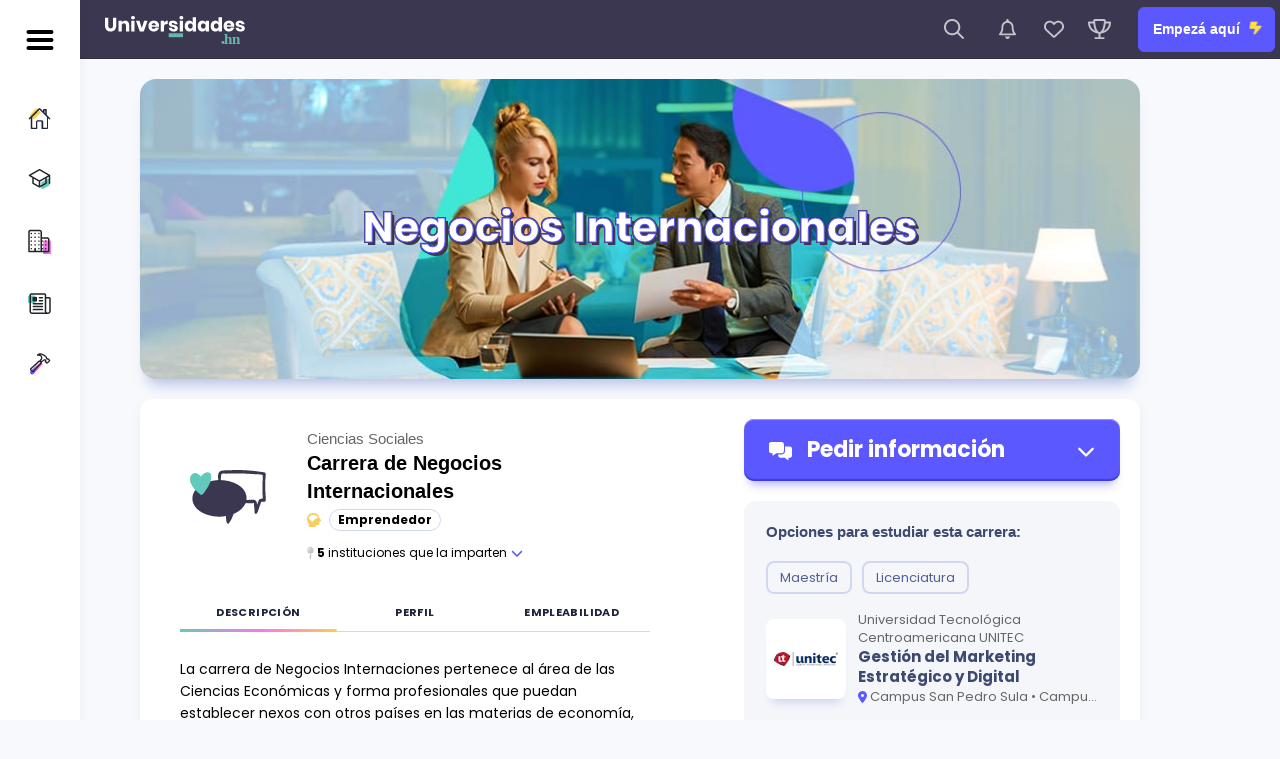

--- FILE ---
content_type: text/html; charset=utf-8
request_url: https://universidades.hn/carreras/negocios-internacionales
body_size: 8686
content:
<!DOCTYPE html><html lang="en"><head><meta charSet="utf-8"/><meta name="viewport" content="width=device-width, initial-scale=1"/><link rel="preload" as="image" href="/images/logos/honduras/logo-white.svg"/><link rel="preload" as="image" href="/images/logos/honduras/logo.svg"/><link rel="preload" as="image" href="/images/icons/inicio.svg"/><link rel="preload" as="image" href="/images/icons/carreras.svg"/><link rel="preload" as="image" href="/images/icons/universidades.svg"/><link rel="preload" as="image" href="/images/icons/blog.svg"/><link rel="preload" as="image" href="/images/icons/herramientas.svg"/><link rel="preload" as="image" href="https://moria.aurens.com/cdn/logos/aurensLight.svg"/><link rel="stylesheet" href="/_next/static/css/a384c124343515bb.css" data-precedence="next"/><link rel="stylesheet" href="/_next/static/css/3c10dcc2240928cc.css" data-precedence="next"/><link rel="stylesheet" href="/_next/static/css/9bcc571ca8035c4a.css" data-precedence="next"/><link rel="stylesheet" href="/_next/static/css/20720a659c31249d.css" data-precedence="next"/><link rel="preload" as="script" fetchPriority="low" href="/_next/static/chunks/webpack-54e2436531715e1c.js"/><script src="/_next/static/chunks/fd9d1056-b6b31aac06ed30a2.js" async=""></script><script src="/_next/static/chunks/2117-c73f7630c673a9f8.js" async=""></script><script src="/_next/static/chunks/main-app-dd9357982cbe95c2.js" async=""></script><script src="/_next/static/chunks/c33a6526-c6339c0f6de78d55.js" async=""></script><script src="/_next/static/chunks/62e89220-8bb86471631297b6.js" async=""></script><script src="/_next/static/chunks/1268-87fdc55f284896d5.js" async=""></script><script src="/_next/static/chunks/4033-8c73dbb62b9364bf.js" async=""></script><script src="/_next/static/chunks/2972-04529fcb5178eda1.js" async=""></script><script src="/_next/static/chunks/3145-f049ee7fc4e1d18f.js" async=""></script><script src="/_next/static/chunks/3464-3d3e3cb140579c2c.js" async=""></script><script src="/_next/static/chunks/7790-86afe6b64c62ad82.js" async=""></script><script src="/_next/static/chunks/435-f23a38d59af6f491.js" async=""></script><script src="/_next/static/chunks/app/(main)/carreras/%5BfacultySlug%5D/page-3e57b477ee2d96b8.js" async=""></script><script src="/_next/static/chunks/13b76428-7de9559f29955819.js" async=""></script><script src="/_next/static/chunks/c16f53c3-b3e2986cd56663e1.js" async=""></script><script src="/_next/static/chunks/69b09407-2261546cb170c9e0.js" async=""></script><script src="/_next/static/chunks/8b972f87-a76eac5733d84a56.js" async=""></script><script src="/_next/static/chunks/4082-f1a58466d652f52e.js" async=""></script><script src="/_next/static/chunks/4422-de6912ddd3c14522.js" async=""></script><script src="/_next/static/chunks/3891-8ea061ddc820690e.js" async=""></script><script src="/_next/static/chunks/2251-56e6f81fe66ff1b8.js" async=""></script><script src="/_next/static/chunks/4274-957fe1ca839b04db.js" async=""></script><script src="/_next/static/chunks/3634-80e01ce1faa52ec1.js" async=""></script><script src="/_next/static/chunks/app/(main)/layout-040b5f0684d78a55.js" async=""></script><script src="/_next/static/chunks/8667-46b1e23910d7986b.js" async=""></script><script src="/_next/static/chunks/app/layout-9d9c9d87cada7c7e.js" async=""></script><link rel="preload" href="https://www.googletagmanager.com/gtm.js?id=GTM-W2X95RBK" as="script"/><link rel="preload" href="https://www.googletagmanager.com/gtag/js?id=G-0CSXSSLSHC" as="script"/><link rel="preconnect" href="https://moria.aurens.com" crossorigin="anonymous"/><link rel="dns-prefetch" href="https://moria.aurens.com"/><link rel="preconnect" href="https://supabase.co" crossorigin="anonymous"/><link rel="dns-prefetch" href="https://supabase.co"/><title>Universidades Públicas y Privadas en Honduras, Carreras, Becas y Cursos Libres en Honduras 2024</title><meta name="description" content="Somos la plataforma de información universitaria más completa de Honduras. Conocé todas las universidades públicas y privadas de Honduras, así como información de carreras, cursos libres, maestrías y técnicos."/><meta property="og:title" content="Universidades Públicas y Privadas en Honduras, Carreras, Becas y Cursos Libres en Honduras 2024"/><meta property="og:description" content="Somos la plataforma de información universitaria más completa de Honduras. Conocé todas las universidades públicas y privadas de Honduras, así como información de carreras, cursos libres, maestrías y técnicos."/><meta property="og:url" content="https://universidades.hn/carreras/negocios-internacionales"/><meta property="og:locale" content="es_ES"/><meta property="og:type" content="website"/><meta name="twitter:card" content="summary"/><meta name="twitter:title" content="Universidades Públicas y Privadas en Honduras, Carreras, Becas y Cursos Libres en Honduras 2024"/><meta name="twitter:description" content="Somos la plataforma de información universitaria más completa de Honduras. Conocé todas las universidades públicas y privadas de Honduras, así como información de carreras, cursos libres, maestrías y técnicos."/><link rel="icon" href="/favicon.ico" type="image/x-icon" sizes="16x16"/><link rel="icon" href="/icon.png?c373ca1e5f880303" type="image/png" sizes="180x180"/><link rel="apple-touch-icon" href="/apple-icon.png?c373ca1e5f880303" type="image/png" sizes="180x180"/><meta name="next-size-adjust"/><script src="/_next/static/chunks/polyfills-42372ed130431b0a.js" noModule=""></script></head><body class="__className_b880f3"><style>
            .institutionsCards__slider-outer { position: relative; }
            .institutionsCards__slider-item { position: relative; display: block; }
            .institutionsCards__slider-item-image { position: relative; width: 100%; height: 100%; }
            .institutionsCards__slider-item-image img { width: 100%; height: 100%; object-fit: cover; }
            .wrapper { min-height: 100vh; }
          </style><header class="header"><div class="header__inner"><a class="header__inner-logo" title="Ir a la página principal de universidades.hn" href="/"><img src="/images/logos/honduras/logo-white.svg" alt="universidades.hn"/></a><div class="header__inner-more"><div class="mobileSide"><div class="header__inner-widget searchWidget mr-2" id="searchBtn"><div class="header__inner-widget-icon"><svg aria-hidden="true" focusable="false" data-prefix="far" data-icon="magnifying-glass" class="svg-inline--fa fa-magnifying-glass " role="img" xmlns="http://www.w3.org/2000/svg" viewBox="0 0 512 512"><path fill="currentColor" d="M368 208A160 160 0 1 0 48 208a160 160 0 1 0 320 0zM337.1 371.1C301.7 399.2 256.8 416 208 416C93.1 416 0 322.9 0 208S93.1 0 208 0S416 93.1 416 208c0 48.8-16.8 93.7-44.9 129.1L505 471c9.4 9.4 9.4 24.6 0 33.9s-24.6 9.4-33.9 0L337.1 371.1z"></path></svg></div></div><div class="burger" id="mobileBtn"><span></span><span></span><span></span></div></div><div class="header__inner-widget"><div class="header__inner-widget-icon"><svg aria-hidden="true" focusable="false" data-prefix="far" data-icon="bell" class="svg-inline--fa fa-bell " role="img" xmlns="http://www.w3.org/2000/svg" viewBox="0 0 448 512"><path fill="currentColor" d="M224 0c-17.7 0-32 14.3-32 32l0 19.2C119 66 64 130.6 64 208l0 25.4c0 45.4-15.5 89.5-43.8 124.9L5.3 377c-5.8 7.2-6.9 17.1-2.9 25.4S14.8 416 24 416l400 0c9.2 0 17.6-5.3 21.6-13.6s2.9-18.2-2.9-25.4l-14.9-18.6C399.5 322.9 384 278.8 384 233.4l0-25.4c0-77.4-55-142-128-156.8L256 32c0-17.7-14.3-32-32-32zm0 96c61.9 0 112 50.1 112 112l0 25.4c0 47.9 13.9 94.6 39.7 134.6L72.3 368C98.1 328 112 281.3 112 233.4l0-25.4c0-61.9 50.1-112 112-112zm64 352l-64 0-64 0c0 17 6.7 33.3 18.7 45.3s28.3 18.7 45.3 18.7s33.3-6.7 45.3-18.7s18.7-28.3 18.7-45.3z"></path></svg></div></div><div class="header__inner-widget"><div class="header__inner-widget-icon"><svg aria-hidden="true" focusable="false" data-prefix="far" data-icon="heart" class="svg-inline--fa fa-heart " role="img" xmlns="http://www.w3.org/2000/svg" viewBox="0 0 512 512"><path fill="currentColor" d="M225.8 468.2l-2.5-2.3L48.1 303.2C17.4 274.7 0 234.7 0 192.8l0-3.3c0-70.4 50-130.8 119.2-144C158.6 37.9 198.9 47 231 69.6c9 6.4 17.4 13.8 25 22.3c4.2-4.8 8.7-9.2 13.5-13.3c3.7-3.2 7.5-6.2 11.5-9c0 0 0 0 0 0C313.1 47 353.4 37.9 392.8 45.4C462 58.6 512 119.1 512 189.5l0 3.3c0 41.9-17.4 81.9-48.1 110.4L288.7 465.9l-2.5 2.3c-8.2 7.6-19 11.9-30.2 11.9s-22-4.2-30.2-11.9zM239.1 145c-.4-.3-.7-.7-1-1.1l-17.8-20-.1-.1s0 0 0 0c-23.1-25.9-58-37.7-92-31.2C81.6 101.5 48 142.1 48 189.5l0 3.3c0 28.5 11.9 55.8 32.8 75.2L256 430.7 431.2 268c20.9-19.4 32.8-46.7 32.8-75.2l0-3.3c0-47.3-33.6-88-80.1-96.9c-34-6.5-69 5.4-92 31.2c0 0 0 0-.1 .1s0 0-.1 .1l-17.8 20c-.3 .4-.7 .7-1 1.1c-4.5 4.5-10.6 7-16.9 7s-12.4-2.5-16.9-7z"></path></svg></div></div><div class="header__inner-widget"><div class="header__inner-widget-icon"><svg aria-hidden="true" focusable="false" data-prefix="far" data-icon="trophy" class="svg-inline--fa fa-trophy " role="img" xmlns="http://www.w3.org/2000/svg" viewBox="0 0 576 512"><path fill="currentColor" d="M248.8 309.7c-27.6-30.3-65.5-101-71.8-261.7l222.2 0c-6.4 160.7-44.3 231.4-71.8 261.7c-13.7 15.1-25.9 21.4-33.1 24.1c-2.6 1-4.7 1.5-6.1 1.9c-1.4-.3-3.5-.9-6.1-1.9c-7.2-2.7-19.4-9-33.1-24.1zM400 0L176 0c-26.5 0-48.1 21.8-47.1 48.2c.2 5.3 .4 10.6 .7 15.8L24 64C10.7 64 0 74.7 0 88C0 196.5 45.9 265.7 101.5 308.6c53.9 41.7 115.7 57.6 149.5 63.7c4.7 2.5 9.1 4.5 13.1 6.1l0 85.6-80 0c-13.3 0-24 10.7-24 24s10.7 24 24 24l104 0 104 0c13.3 0 24-10.7 24-24s-10.7-24-24-24l-80 0 0-85.6c4-1.6 8.4-3.6 13.1-6.1c33.8-6 95.5-22 149.5-63.7C530.1 265.7 576 196.5 576 88c0-13.3-10.7-24-24-24L446.4 64c.3-5.2 .5-10.4 .7-15.8C448.1 21.8 426.5 0 400 0zm42.7 112l84.4 0c-6 78.4-41.3 127.3-81.9 158.6c-17.5 13.6-36.3 24-54.4 32c22.7-40.3 42.8-100.5 51.9-190.6zM185.2 302.6c-18.1-8-36.8-18.4-54.4-32C90.2 239.3 54.9 190.4 48.9 112l84.4 0c9.1 90.1 29.2 150.3 51.9 190.6z"></path></svg></div></div><a title="Iniciá sesión o Registrate de forma gratuita" class="header__inner-widget button" href="/iniciar-sesion?redirectTo=">Empezá aquí <svg aria-hidden="true" focusable="false" data-prefix="fas" data-icon="bolt-lightning" class="svg-inline--fa fa-bolt-lightning fa-bounce " role="img" xmlns="http://www.w3.org/2000/svg" viewBox="0 0 384 512"><path fill="currentColor" d="M0 256L28.5 28c2-16 15.6-28 31.8-28H228.9c15 0 27.1 12.1 27.1 27.1c0 3.2-.6 6.5-1.7 9.5L208 160H347.3c20.2 0 36.7 16.4 36.7 36.7c0 7.4-2.2 14.6-6.4 20.7l-192.2 281c-5.9 8.6-15.6 13.7-25.9 13.7h-2.9c-15.7 0-28.5-12.8-28.5-28.5c0-2.3 .3-4.6 .9-6.9L176 288H32c-17.7 0-32-14.3-32-32z"></path></svg></a></div></div></header><div class="sidebar index" id="menu"><div class="sidebar__inner"><div class="sidebar__inner-header"><div class="burger" id="menuBtn"><span></span><span></span><span></span></div><div class="sidebar__inner-header-logo"><img src="/images/logos/honduras/logo.svg" alt=""/></div></div><div class="sidebar__inner-nav"><div><a class="sidebar__inner-nav-link" href="/"><div class="sidebar__inner-nav-link-icon"><img src="/images/icons/inicio.svg" alt="Inicio" width="23"/></div><div class="sidebar__inner-nav-link-text">Inicio</div></a><div class="tab"><a class="sidebar__inner-nav-link" href="/carreras"><div class="sidebar__inner-nav-link-icon"><img src="/images/icons/carreras.svg" alt="Inicio" width="23"/></div><div class="sidebar__inner-nav-link-text">Carreras</div><div class="sidebar__inner-nav-link-arrow"><svg aria-hidden="true" focusable="false" data-prefix="fas" data-icon="chevron-down" class="svg-inline--fa fa-chevron-down " role="img" xmlns="http://www.w3.org/2000/svg" viewBox="0 0 512 512"><path fill="currentColor" d="M233.4 406.6c12.5 12.5 32.8 12.5 45.3 0l192-192c12.5-12.5 12.5-32.8 0-45.3s-32.8-12.5-45.3 0L256 338.7 86.6 169.4c-12.5-12.5-32.8-12.5-45.3 0s-12.5 32.8 0 45.3l192 192z"></path></svg></div></a><div class="sidebar__inner-nav-content"><a class="sidebar__inner-nav-content-link" href="/carreras/artes-y-diseno">Artes y Diseño</a><a class="sidebar__inner-nav-content-link" href="/carreras/ciencias-de-la-educacion">Ciencias de la Educación</a><a class="sidebar__inner-nav-content-link" href="/carreras/ciencias-de-la-salud">Ciencias de la Salud</a><a class="sidebar__inner-nav-content-link" href="/carreras/ciencias-economicas-y-empresariales">Ciencias Económicas y Empresariales</a><a class="sidebar__inner-nav-content-link" href="/carreras/ciencias-exactas-y-naturales">Ciencias Exactas y Naturales</a><a class="sidebar__inner-nav-content-link" href="/carreras/ciencias-sociales">Ciencias Sociales</a><a class="sidebar__inner-nav-content-link" href="/carreras/ingenierias-y-arquitectura">Ingenierías y Arquitectura</a><a class="sidebar__inner-nav-content-link" href="/carreras/letras">Letras</a><a class="sidebar__inner-nav-content-link" href="/carreras/recursos-naturales">Recursos Naturales</a></div></div><a class="sidebar__inner-nav-link" href="/universidades"><div class="sidebar__inner-nav-link-icon"><img src="/images/icons/universidades.svg" alt="Inicio" width="23"/></div><div class="sidebar__inner-nav-link-text">Universidades</div></a><a href="https://futuroexitoso.com" class="sidebar__inner-nav-link" target="_blank"><div class="sidebar__inner-nav-link-icon"><img src="/images/icons/blog.svg" alt="Inicio" width="23"/></div><div class="sidebar__inner-nav-link-text">Blog</div></a><div class="tab"><div class="sidebar__inner-nav-link "><div class="sidebar__inner-nav-link-icon"><img src="/images/icons/herramientas.svg" alt="Inicio" width="23"/></div><div class="sidebar__inner-nav-link-text">Herramientas</div><div class="sidebar__inner-nav-link-arrow"><svg aria-hidden="true" focusable="false" data-prefix="fas" data-icon="chevron-down" class="svg-inline--fa fa-chevron-down " role="img" xmlns="http://www.w3.org/2000/svg" viewBox="0 0 512 512"><path fill="currentColor" d="M233.4 406.6c12.5 12.5 32.8 12.5 45.3 0l192-192c12.5-12.5 12.5-32.8 0-45.3s-32.8-12.5-45.3 0L256 338.7 86.6 169.4c-12.5-12.5-32.8-12.5-45.3 0s-12.5 32.8 0 45.3l192 192z"></path></svg></div></div><div class="sidebar__inner-nav-content "><a class="sidebar__inner-nav-content-link" href="/comparador">Comparador de carreras</a><a target="_blank" class="sidebar__inner-nav-content-link" href="https://personalidadvocacional.com/prueba">Test vocacional</a><a target="_blank" class="sidebar__inner-nav-content-link" href="https://personalidadvocacional.com/curso-vocacional">Curso vocacional</a></div></div></div></div></div></div><div class="wrapper"><section class="careers"><div class="ex__container"><div class="careers__header"><h1 class="careers__header-title">Explorá <span>carreras</span></h1><h2 class="careers__header-subtitle mb-2"></h2><form class="careers__header-input" action="/resultados" method="get"><input type="text" placeholder="Iniciá tu búsqueda" name="q"/><button><svg aria-hidden="true" focusable="false" data-prefix="fas" data-icon="magnifying-glass" class="svg-inline--fa fa-magnifying-glass " role="img" xmlns="http://www.w3.org/2000/svg" viewBox="0 0 512 512"><path fill="currentColor" d="M416 208c0 45.9-14.9 88.3-40 122.7L502.6 457.4c12.5 12.5 12.5 32.8 0 45.3s-32.8 12.5-45.3 0L330.7 376c-34.4 25.2-76.8 40-122.7 40C93.1 416 0 322.9 0 208S93.1 0 208 0S416 93.1 416 208zM208 352a144 144 0 1 0 0-288 144 144 0 1 0 0 288z"></path></svg></button><span><svg aria-hidden="true" focusable="false" data-prefix="fas" data-icon="chevron-down" class="svg-inline--fa fa-chevron-down " role="img" xmlns="http://www.w3.org/2000/svg" viewBox="0 0 512 512"><path fill="currentColor" d="M233.4 406.6c12.5 12.5 32.8 12.5 45.3 0l192-192c12.5-12.5 12.5-32.8 0-45.3s-32.8-12.5-45.3 0L256 338.7 86.6 169.4c-12.5-12.5-32.8-12.5-45.3 0s-12.5 32.8 0 45.3l192 192z"></path></svg></span></form></div></div><div class="institutionsCards"><div class="institutionsCards__slider-outer"><div class="carousel institutionsCards__slider"><div class="inner" style="transform:translateX(-0%)"><div class="carousel-item undefined" style="width:100%"><span class="w-full block" aria-live="polite" aria-busy="true"><span class="react-loading-skeleton" style="height:320px">‌</span><br/></span></div></div></div></div></div><div class="facultyIntro ex__container tabsContainer"><div class="tabs duo"><div class="tabs-link active">Descripción</div><div class="tabs-link">Demanda laboral</div></div><div class="tabs-body active"></div><div class="tabs-body"></div></div><div class="ex__container"><div class="careersCards"><div class="careersCards__header"><h2 class="careersExp__title">Carreras populares en </h2></div><div class="careersCards__slider-outer"><div class="careersCards__slider carousel carousel--snap carousel--fade"><div class="carousel__inner"></div></div></div></div><div class="careersExp"><div class="careersExp__intro"><h2 class="careersExp__title">Explorar todas las opciones</h2><div class="careersExp__search"><input type="text" placeholder="Buscá una carrera específica"/><button><svg aria-hidden="true" focusable="false" data-prefix="fas" data-icon="magnifying-glass" class="svg-inline--fa fa-magnifying-glass " role="img" xmlns="http://www.w3.org/2000/svg" viewBox="0 0 512 512"><path fill="currentColor" d="M416 208c0 45.9-14.9 88.3-40 122.7L502.6 457.4c12.5 12.5 12.5 32.8 0 45.3s-32.8 12.5-45.3 0L330.7 376c-34.4 25.2-76.8 40-122.7 40C93.1 416 0 322.9 0 208S93.1 0 208 0S416 93.1 416 208zM208 352a144 144 0 1 0 0-288 144 144 0 1 0 0 288z"></path></svg></button></div></div><div class="search__inner mt-8"><div class="hidden xl:block sticky top-5"><div class="filter"><form id="filter"><div class="filter__inner"><div class="filter__header">Filtros</div><div class="filter__list"><div class="filter__block"><div class="filter__block-title cursor-pointer flex justify-between"><span>Ordenar por</span></div><div><div class="filter__block-check "><span>Alfabético</span><figure><svg aria-hidden="true" focusable="false" data-prefix="fas" data-icon="check" class="svg-inline--fa fa-check " role="img" xmlns="http://www.w3.org/2000/svg" viewBox="0 0 448 512"><path fill="currentColor" d="M438.6 105.4c12.5 12.5 12.5 32.8 0 45.3l-256 256c-12.5 12.5-32.8 12.5-45.3 0l-128-128c-12.5-12.5-12.5-32.8 0-45.3s32.8-12.5 45.3 0L160 338.7 393.4 105.4c12.5-12.5 32.8-12.5 45.3 0z"></path></svg></figure></div><div class="filter__block-check active"><span>Popularidad</span><figure><svg aria-hidden="true" focusable="false" data-prefix="fas" data-icon="check" class="svg-inline--fa fa-check " role="img" xmlns="http://www.w3.org/2000/svg" viewBox="0 0 448 512"><path fill="currentColor" d="M438.6 105.4c12.5 12.5 12.5 32.8 0 45.3l-256 256c-12.5 12.5-32.8 12.5-45.3 0l-128-128c-12.5-12.5-12.5-32.8 0-45.3s32.8-12.5 45.3 0L160 338.7 393.4 105.4c12.5-12.5 32.8-12.5 45.3 0z"></path></svg></figure></div></div></div><div class="filter__block"><div class="filter__block-title cursor-pointer flex justify-between"><span>Grados académicos</span><span><svg aria-hidden="true" focusable="false" data-prefix="fas" data-icon="chevron-right" class="svg-inline--fa fa-chevron-right " role="img" xmlns="http://www.w3.org/2000/svg" viewBox="0 0 320 512"><path fill="currentColor" d="M310.6 233.4c12.5 12.5 12.5 32.8 0 45.3l-192 192c-12.5 12.5-32.8 12.5-45.3 0s-12.5-32.8 0-45.3L242.7 256 73.4 86.6c-12.5-12.5-12.5-32.8 0-45.3s32.8-12.5 45.3 0l192 192z"></path></svg></span></div></div><div class="filter__block"><div class="filter__block-title cursor-pointer flex justify-between"><span>Acreditación</span><span><svg aria-hidden="true" focusable="false" data-prefix="fas" data-icon="chevron-right" class="svg-inline--fa fa-chevron-right " role="img" xmlns="http://www.w3.org/2000/svg" viewBox="0 0 320 512"><path fill="currentColor" d="M310.6 233.4c12.5 12.5 12.5 32.8 0 45.3l-192 192c-12.5 12.5-32.8 12.5-45.3 0s-12.5-32.8 0-45.3L242.7 256 73.4 86.6c-12.5-12.5-12.5-32.8 0-45.3s32.8-12.5 45.3 0l192 192z"></path></svg></span></div></div><div class="filter__block"><div class="filter__block-title cursor-pointer flex justify-between"><span>Tipo de institución</span><span><svg aria-hidden="true" focusable="false" data-prefix="fas" data-icon="chevron-right" class="svg-inline--fa fa-chevron-right " role="img" xmlns="http://www.w3.org/2000/svg" viewBox="0 0 320 512"><path fill="currentColor" d="M310.6 233.4c12.5 12.5 12.5 32.8 0 45.3l-192 192c-12.5 12.5-32.8 12.5-45.3 0s-12.5-32.8 0-45.3L242.7 256 73.4 86.6c-12.5-12.5-12.5-32.8 0-45.3s32.8-12.5 45.3 0l192 192z"></path></svg></span></div></div><div class="filter__block"><div class="filter__block-title cursor-pointer flex justify-between"><span>Personalidad</span><span><svg aria-hidden="true" focusable="false" data-prefix="fas" data-icon="chevron-right" class="svg-inline--fa fa-chevron-right " role="img" xmlns="http://www.w3.org/2000/svg" viewBox="0 0 320 512"><path fill="currentColor" d="M310.6 233.4c12.5 12.5 12.5 32.8 0 45.3l-192 192c-12.5 12.5-32.8 12.5-45.3 0s-12.5-32.8 0-45.3L242.7 256 73.4 86.6c-12.5-12.5-12.5-32.8 0-45.3s32.8-12.5 45.3 0l192 192z"></path></svg></span></div></div></div><div class="filter__footer"><button type="button" class="remove">Eliminar filtros</button></div></div></form></div></div><div class="searchMain relative"><div class="searchMain__body"><div class="searchMain__content"><div class="searchMain__content-block"></div></div><div class="institutionsCards__slider-outer"><span class="h-full block" aria-live="polite" aria-busy="true"><span class="react-loading-skeleton" style="width:175px;height:500px">‌</span><br/></span></div></div></div></div></div></div></section><div class="careersPartner"><div class="ex__container"><div class="md:flex md:justify-between grid-cols-1 mt-5"><div class="text-lg text-white text-center md:text-left relative">Explorá carreras por<br/><span class="font-bold md:text-3xl text-xl">tipo de <span class="underline decoration-4 decoration-amber-400">personalidad</span></span><figure class="personalityDecor hidden md:block"><img alt="Decoración de estrella" aria-hidden="true" loading="lazy" width="50" height="50" decoding="async" data-nimg="1" style="color:transparent" src="/images/star-decor.svg"/></figure></div><a target="_blank" rel="noopener noreferrer" class="md:flex hidden grid-cols-1 gap-4 text-white md:justify-end md:text-start text-end" aria-label="Ir al test vocacional de Nabu (se abre en nueva ventana)" href="https://personalidadvocacional.com/prueba"><div class="font-bold text-2xl md:self-end justife-self-end border-solid border-0 border-r-2 border-white/20 pr-8 mr-4"><img alt="Logo de Nabu" loading="lazy" width="80" height="80" decoding="async" data-nimg="1" class="w-20" style="color:transparent;height:auto;width:auto" srcSet="/_next/image?url=%2Fimages%2Fnabu.png&amp;w=96&amp;q=75 1x, /_next/image?url=%2Fimages%2Fnabu.png&amp;w=256&amp;q=75 2x" src="/_next/image?url=%2Fimages%2Fnabu.png&amp;w=256&amp;q=75"/></div><div class="self-end justify-self-end"><div class="careersPartner__title font-light">Descubrí tu personalidad:<br/><span class="font-bold text-md">Hacé aquí el test vocacional <strong class="text-yellow-400" aria-hidden="true">»</strong></span></div></div></a></div><div class="personalitiesCarousel carousel carousel--snap carousel--fade my-10"><div class="carousel__inner justify-around"><a class="personalitiesCarousel__inner-item" aria-label="Buscar carreras de personalidad Realista" href="/resultados?p[]=Realista (Práctico)"><img alt="Icono personalidad Realista" loading="lazy" width="170" height="170" decoding="async" data-nimg="1" style="color:transparent" src="/images/nabu/realista.svg"/><span class="personalitiesCarousel__inner-itemTitle">Realista</span></a><a class="personalitiesCarousel__inner-item" aria-label="Buscar carreras de personalidad Investigador" href="/resultados?p[]=Investigativo"><img alt="Icono personalidad Investigador" loading="lazy" width="170" height="170" decoding="async" data-nimg="1" style="color:transparent" src="/images/nabu/investigador.svg"/><span class="personalitiesCarousel__inner-itemTitle">Investigador</span></a><a class="personalitiesCarousel__inner-item" aria-label="Buscar carreras de personalidad Artístico" href="/resultados?p[]=Artístico"><img alt="Icono personalidad Artístico" loading="lazy" width="170" height="170" decoding="async" data-nimg="1" style="color:transparent" src="/images/nabu/artistico.svg"/><span class="personalitiesCarousel__inner-itemTitle">Artístico</span></a><a class="personalitiesCarousel__inner-item" aria-label="Buscar carreras de personalidad Emprendedor" href="/resultados?p[]=Empresarial (Emprendedor)"><img alt="Icono personalidad Emprendedor" loading="lazy" width="170" height="170" decoding="async" data-nimg="1" style="color:transparent" src="/images/nabu/emprendedor.svg"/><span class="personalitiesCarousel__inner-itemTitle">Emprendedor</span></a><a class="personalitiesCarousel__inner-item" aria-label="Buscar carreras de personalidad Social" href="/resultados?p[]=Social"><img alt="Icono personalidad Social" loading="lazy" width="170" height="170" decoding="async" data-nimg="1" style="color:transparent" src="/images/nabu/social.svg"/><span class="personalitiesCarousel__inner-itemTitle">Social</span></a><a class="personalitiesCarousel__inner-item" aria-label="Buscar carreras de personalidad Convencional" href="/resultados?p[]=Convencional (Metódico)"><img alt="Icono personalidad Convencional" loading="lazy" width="170" height="170" decoding="async" data-nimg="1" style="color:transparent" src="/images/nabu/convencional.svg"/><span class="personalitiesCarousel__inner-itemTitle">Convencional</span></a></div></div></div></div></div><footer class="footer index"><div class="auto__container"><div class="footer__inner"><p>© 2013-<!-- -->2026<!-- --> Aurens Global S.A. Derechos Reservados.<br/> <a target="_blank" href="https://aurens.com/politica-de-privacidad">En Aurens <svg aria-hidden="true" focusable="false" data-prefix="fas" data-icon="heart" class="svg-inline--fa fa-heart " role="img" xmlns="http://www.w3.org/2000/svg" viewBox="0 0 512 512"><path fill="currentColor" d="M47.6 300.4L228.3 469.1c7.5 7 17.4 10.9 27.7 10.9s20.2-3.9 27.7-10.9L464.4 300.4c30.4-28.3 47.6-68 47.6-109.5v-5.8c0-69.9-50.5-129.5-119.4-141C347 36.5 300.6 51.4 268 84L256 96 244 84c-32.6-32.6-79-47.5-124.6-39.9C50.5 55.6 0 115.2 0 185.1v5.8c0 41.5 17.2 81.2 47.6 109.5z"></path></svg> tu privacidad. Leé nuestras <strong>Políticas</strong>.</a></p><a class="footer__inner-logo" target="_blank" href="https://aurens.com"><span>Un proyecto de:</span> <img src="https://moria.aurens.com/cdn/logos/aurensLight.svg" alt=""/></a></div></div></footer><script src="/_next/static/chunks/webpack-54e2436531715e1c.js" async=""></script><script>(self.__next_f=self.__next_f||[]).push([0]);self.__next_f.push([2,null])</script><script>self.__next_f.push([1,"1:HL[\"/_next/static/media/a1386beebedccca4-s.p.woff2\",\"font\",{\"crossOrigin\":\"\",\"type\":\"font/woff2\"}]\n2:HL[\"/_next/static/media/fe0777f1195381cb-s.p.woff2\",\"font\",{\"crossOrigin\":\"\",\"type\":\"font/woff2\"}]\n3:HL[\"/_next/static/css/a384c124343515bb.css\",\"style\"]\n4:HL[\"/_next/static/css/3c10dcc2240928cc.css\",\"style\"]\n5:HL[\"/_next/static/css/9bcc571ca8035c4a.css\",\"style\"]\n6:HL[\"/_next/static/css/20720a659c31249d.css\",\"style\"]\n"])</script><script>self.__next_f.push([1,"7:I[2846,[],\"\"]\n9:I[9107,[],\"ClientPageRoot\"]\na:I[5627,[\"9085\",\"static/chunks/c33a6526-c6339c0f6de78d55.js\",\"7982\",\"static/chunks/62e89220-8bb86471631297b6.js\",\"1268\",\"static/chunks/1268-87fdc55f284896d5.js\",\"4033\",\"static/chunks/4033-8c73dbb62b9364bf.js\",\"2972\",\"static/chunks/2972-04529fcb5178eda1.js\",\"3145\",\"static/chunks/3145-f049ee7fc4e1d18f.js\",\"3464\",\"static/chunks/3464-3d3e3cb140579c2c.js\",\"7790\",\"static/chunks/7790-86afe6b64c62ad82.js\",\"435\",\"static/chunks/435-f23a38d59af6f491.js\",\"6821\",\"static/chunks/app/(main)/carreras/%5BfacultySlug%5D/page-3e57b477ee2d96b8.js\"],\"default\",1]\nb:I[4707,[],\"\"]\nd:I[6423,[],\"\"]\ne:I[9182,[\"9085\",\"static/chunks/c33a6526-c6339c0f6de78d55.js\",\"7982\",\"static/chunks/62e89220-8bb86471631297b6.js\",\"6990\",\"static/chunks/13b76428-7de9559f29955819.js\",\"5501\",\"static/chunks/c16f53c3-b3e2986cd56663e1.js\",\"3958\",\"static/chunks/69b09407-2261546cb170c9e0.js\",\"4511\",\"static/chunks/8b972f87-a76eac5733d84a56.js\",\"1268\",\"static/chunks/1268-87fdc55f284896d5.js\",\"4033\",\"static/chunks/4033-8c73dbb62b9364bf.js\",\"2972\",\"static/chunks/2972-04529fcb5178eda1.js\",\"3145\",\"static/chunks/3145-f049ee7fc4e1d18f.js\",\"4082\",\"static/chunks/4082-f1a58466d652f52e.js\",\"3464\",\"static/chunks/3464-3d3e3cb140579c2c.js\",\"4422\",\"static/chunks/4422-de6912ddd3c14522.js\",\"3891\",\"static/chunks/3891-8ea061ddc820690e.js\",\"2251\",\"static/chunks/2251-56e6f81fe66ff1b8.js\",\"4274\",\"static/chunks/4274-957fe1ca839b04db.js\",\"3634\",\"static/chunks/3634-80e01ce1faa52ec1.js\",\"4095\",\"static/chunks/app/(main)/layout-040b5f0684d78a55.js\"],\"MenuProvider\"]\nf:I[149,[\"9085\",\"static/chunks/c33a6526-c6339c0f6de78d55.js\",\"7982\",\"static/chunks/62e89220-8bb86471631297b6.js\",\"6990\",\"static/chunks/13b76428-7de9559f29955819.js\",\"5501\",\"static/chunks/c16f53c3-b3e2986cd56663e1.js\",\"3958\",\"static/chunks/69b09407-2261546cb170c9e0.js\",\"4511\",\"static/chunks/8b972f87-a76eac5733d84a56.js\",\"1268\",\"static/chunks/1268-87fdc55f284896d5.js\",\"4033\",\"static/chunks/4033-8c73dbb62b9364bf.js\",\"2972\",\"static/chunks/2972-04529fcb5178eda1.js\",\"3145\",\"static/chunks/3145-f0"])</script><script>self.__next_f.push([1,"49ee7fc4e1d18f.js\",\"4082\",\"static/chunks/4082-f1a58466d652f52e.js\",\"3464\",\"static/chunks/3464-3d3e3cb140579c2c.js\",\"4422\",\"static/chunks/4422-de6912ddd3c14522.js\",\"3891\",\"static/chunks/3891-8ea061ddc820690e.js\",\"2251\",\"static/chunks/2251-56e6f81fe66ff1b8.js\",\"4274\",\"static/chunks/4274-957fe1ca839b04db.js\",\"3634\",\"static/chunks/3634-80e01ce1faa52ec1.js\",\"4095\",\"static/chunks/app/(main)/layout-040b5f0684d78a55.js\"],\"ModalProvider\"]\n10:I[2109,[\"9085\",\"static/chunks/c33a6526-c6339c0f6de78d55.js\",\"7982\",\"static/chunks/62e89220-8bb86471631297b6.js\",\"6990\",\"static/chunks/13b76428-7de9559f29955819.js\",\"5501\",\"static/chunks/c16f53c3-b3e2986cd56663e1.js\",\"3958\",\"static/chunks/69b09407-2261546cb170c9e0.js\",\"4511\",\"static/chunks/8b972f87-a76eac5733d84a56.js\",\"1268\",\"static/chunks/1268-87fdc55f284896d5.js\",\"4033\",\"static/chunks/4033-8c73dbb62b9364bf.js\",\"2972\",\"static/chunks/2972-04529fcb5178eda1.js\",\"3145\",\"static/chunks/3145-f049ee7fc4e1d18f.js\",\"4082\",\"static/chunks/4082-f1a58466d652f52e.js\",\"3464\",\"static/chunks/3464-3d3e3cb140579c2c.js\",\"4422\",\"static/chunks/4422-de6912ddd3c14522.js\",\"3891\",\"static/chunks/3891-8ea061ddc820690e.js\",\"2251\",\"static/chunks/2251-56e6f81fe66ff1b8.js\",\"4274\",\"static/chunks/4274-957fe1ca839b04db.js\",\"3634\",\"static/chunks/3634-80e01ce1faa52ec1.js\",\"4095\",\"static/chunks/app/(main)/layout-040b5f0684d78a55.js\"],\"default\"]\n11:I[2972,[\"9085\",\"static/chunks/c33a6526-c6339c0f6de78d55.js\",\"7982\",\"static/chunks/62e89220-8bb86471631297b6.js\",\"6990\",\"static/chunks/13b76428-7de9559f29955819.js\",\"5501\",\"static/chunks/c16f53c3-b3e2986cd56663e1.js\",\"3958\",\"static/chunks/69b09407-2261546cb170c9e0.js\",\"4511\",\"static/chunks/8b972f87-a76eac5733d84a56.js\",\"1268\",\"static/chunks/1268-87fdc55f284896d5.js\",\"4033\",\"static/chunks/4033-8c73dbb62b9364bf.js\",\"2972\",\"static/chunks/2972-04529fcb5178eda1.js\",\"3145\",\"static/chunks/3145-f049ee7fc4e1d18f.js\",\"4082\",\"static/chunks/4082-f1a58466d652f52e.js\",\"3464\",\"static/chunks/3464-3d3e3cb140579c2c.js\",\"4422\",\"static/chunks/4422-de6912ddd3c14522.js\",\"3891\",\"static/chunks/3891-8ea0"])</script><script>self.__next_f.push([1,"61ddc820690e.js\",\"2251\",\"static/chunks/2251-56e6f81fe66ff1b8.js\",\"4274\",\"static/chunks/4274-957fe1ca839b04db.js\",\"3634\",\"static/chunks/3634-80e01ce1faa52ec1.js\",\"4095\",\"static/chunks/app/(main)/layout-040b5f0684d78a55.js\"],\"\"]\n12:I[3130,[\"9085\",\"static/chunks/c33a6526-c6339c0f6de78d55.js\",\"7982\",\"static/chunks/62e89220-8bb86471631297b6.js\",\"6990\",\"static/chunks/13b76428-7de9559f29955819.js\",\"5501\",\"static/chunks/c16f53c3-b3e2986cd56663e1.js\",\"3958\",\"static/chunks/69b09407-2261546cb170c9e0.js\",\"4511\",\"static/chunks/8b972f87-a76eac5733d84a56.js\",\"1268\",\"static/chunks/1268-87fdc55f284896d5.js\",\"4033\",\"static/chunks/4033-8c73dbb62b9364bf.js\",\"2972\",\"static/chunks/2972-04529fcb5178eda1.js\",\"3145\",\"static/chunks/3145-f049ee7fc4e1d18f.js\",\"4082\",\"static/chunks/4082-f1a58466d652f52e.js\",\"3464\",\"static/chunks/3464-3d3e3cb140579c2c.js\",\"4422\",\"static/chunks/4422-de6912ddd3c14522.js\",\"3891\",\"static/chunks/3891-8ea061ddc820690e.js\",\"2251\",\"static/chunks/2251-56e6f81fe66ff1b8.js\",\"4274\",\"static/chunks/4274-957fe1ca839b04db.js\",\"3634\",\"static/chunks/3634-80e01ce1faa52ec1.js\",\"4095\",\"static/chunks/app/(main)/layout-040b5f0684d78a55.js\"],\"default\"]\n13:I[8087,[\"4033\",\"static/chunks/4033-8c73dbb62b9364bf.js\",\"8667\",\"static/chunks/8667-46b1e23910d7986b.js\",\"3185\",\"static/chunks/app/layout-9d9c9d87cada7c7e.js\"],\"GoogleTagManager\"]\n14:I[3887,[\"4033\",\"static/chunks/4033-8c73dbb62b9364bf.js\",\"8667\",\"static/chunks/8667-46b1e23910d7986b.js\",\"3185\",\"static/chunks/app/layout-9d9c9d87cada7c7e.js\"],\"default\"]\n19:I[8291,[\"4033\",\"static/chunks/4033-8c73dbb62b9364bf.js\",\"8667\",\"static/chunks/8667-46b1e23910d7986b.js\",\"3185\",\"static/chunks/app/layout-9d9c9d87cada7c7e.js\"],\"Analytics\"]\n1a:I[4888,[\"4033\",\"static/chunks/4033-8c73dbb62b9364bf.js\",\"8667\",\"static/chunks/8667-46b1e23910d7986b.js\",\"3185\",\"static/chunks/app/layout-9d9c9d87cada7c7e.js\"],\"GoogleAnalytics\"]\n1c:I[1060,[],\"\"]\nc:[\"facultySlug\",\"negocios-internacionales\",\"d\"]\n15:{\"fontFamily\":\"system-ui,\\\"Segoe UI\\\",Roboto,Helvetica,Arial,sans-serif,\\\"Apple Color Emoji\\\",\\\"Segoe UI Emoji\\\"\",\"he"])</script><script>self.__next_f.push([1,"ight\":\"100vh\",\"textAlign\":\"center\",\"display\":\"flex\",\"flexDirection\":\"column\",\"alignItems\":\"center\",\"justifyContent\":\"center\"}\n16:{\"display\":\"inline-block\",\"margin\":\"0 20px 0 0\",\"padding\":\"0 23px 0 0\",\"fontSize\":24,\"fontWeight\":500,\"verticalAlign\":\"top\",\"lineHeight\":\"49px\"}\n17:{\"display\":\"inline-block\"}\n18:{\"fontSize\":14,\"fontWeight\":400,\"lineHeight\":\"49px\",\"margin\":0}\n1d:[]\n"])</script><script>self.__next_f.push([1,"0:[\"$\",\"$L7\",null,{\"buildId\":\"uFDZCJdW2epiEJiAcML3P\",\"assetPrefix\":\"\",\"urlParts\":[\"\",\"carreras\",\"negocios-internacionales\"],\"initialTree\":[\"\",{\"children\":[\"(main)\",{\"children\":[\"carreras\",{\"children\":[[\"facultySlug\",\"negocios-internacionales\",\"d\"],{\"children\":[\"__PAGE__\",{}]}]}]}]},\"$undefined\",\"$undefined\",true],\"initialSeedData\":[\"\",{\"children\":[\"(main)\",{\"children\":[\"carreras\",{\"children\":[[\"facultySlug\",\"negocios-internacionales\",\"d\"],{\"children\":[\"__PAGE__\",{},[[\"$L8\",[\"$\",\"$L9\",null,{\"props\":{\"params\":{\"facultySlug\":\"negocios-internacionales\"},\"searchParams\":{}},\"Component\":\"$a\"}],[[\"$\",\"link\",\"0\",{\"rel\":\"stylesheet\",\"href\":\"/_next/static/css/20720a659c31249d.css\",\"precedence\":\"next\",\"crossOrigin\":\"$undefined\"}]]],null],null]},[[null,[\"$\",\"$Lb\",null,{\"parallelRouterKey\":\"children\",\"segmentPath\":[\"children\",\"(main)\",\"children\",\"carreras\",\"children\",\"$c\",\"children\"],\"error\":\"$undefined\",\"errorStyles\":\"$undefined\",\"errorScripts\":\"$undefined\",\"template\":[\"$\",\"$Ld\",null,{}],\"templateStyles\":\"$undefined\",\"templateScripts\":\"$undefined\",\"notFound\":\"$undefined\",\"notFoundStyles\":\"$undefined\"}]],null],null]},[null,[\"$\",\"$Lb\",null,{\"parallelRouterKey\":\"children\",\"segmentPath\":[\"children\",\"(main)\",\"children\",\"carreras\",\"children\"],\"error\":\"$undefined\",\"errorStyles\":\"$undefined\",\"errorScripts\":\"$undefined\",\"template\":[\"$\",\"$Ld\",null,{}],\"templateStyles\":\"$undefined\",\"templateScripts\":\"$undefined\",\"notFound\":\"$undefined\",\"notFoundStyles\":\"$undefined\"}]],null]},[[null,[\"$\",\"$Le\",null,{\"children\":[\"$\",\"$Lf\",null,{\"children\":[[\"$\",\"$L10\",null,{}],[\"$\",\"$Lb\",null,{\"parallelRouterKey\":\"children\",\"segmentPath\":[\"children\",\"(main)\",\"children\"],\"error\":\"$undefined\",\"errorStyles\":\"$undefined\",\"errorScripts\":\"$undefined\",\"template\":[\"$\",\"$Ld\",null,{}],\"templateStyles\":\"$undefined\",\"templateScripts\":\"$undefined\",\"notFound\":[[\"$\",\"title\",null,{\"children\":\"404: This page could not be found.\"}],[\"$\",\"div\",null,{\"style\":{\"fontFamily\":\"system-ui,\\\"Segoe UI\\\",Roboto,Helvetica,Arial,sans-serif,\\\"Apple Color Emoji\\\",\\\"Segoe UI Emoji\\\"\",\"height\":\"100vh\",\"textAlign\":\"center\",\"display\":\"flex\",\"flexDirection\":\"column\",\"alignItems\":\"center\",\"justifyContent\":\"center\"},\"children\":[\"$\",\"div\",null,{\"children\":[[\"$\",\"style\",null,{\"dangerouslySetInnerHTML\":{\"__html\":\"body{color:#000;background:#fff;margin:0}.next-error-h1{border-right:1px solid rgba(0,0,0,.3)}@media (prefers-color-scheme:dark){body{color:#fff;background:#000}.next-error-h1{border-right:1px solid rgba(255,255,255,.3)}}\"}}],[\"$\",\"h1\",null,{\"className\":\"next-error-h1\",\"style\":{\"display\":\"inline-block\",\"margin\":\"0 20px 0 0\",\"padding\":\"0 23px 0 0\",\"fontSize\":24,\"fontWeight\":500,\"verticalAlign\":\"top\",\"lineHeight\":\"49px\"},\"children\":\"404\"}],[\"$\",\"div\",null,{\"style\":{\"display\":\"inline-block\"},\"children\":[\"$\",\"h2\",null,{\"style\":{\"fontSize\":14,\"fontWeight\":400,\"lineHeight\":\"49px\",\"margin\":0},\"children\":\"This page could not be found.\"}]}]]}]}]],\"notFoundStyles\":[]}],[\"$\",\"footer\",null,{\"className\":\"footer index\",\"children\":[\"$\",\"div\",null,{\"className\":\"auto__container\",\"children\":[\"$\",\"div\",null,{\"className\":\"footer__inner\",\"children\":[[\"$\",\"p\",null,{\"children\":[\"© 2013-\",2026,\" Aurens Global S.A. Derechos Reservados.\",[\"$\",\"br\",null,{}],\" \",[\"$\",\"$L11\",null,{\"href\":\"https://aurens.com/politica-de-privacidad\",\"target\":\"_blank\",\"children\":[\"En Aurens \",[\"$\",\"svg\",null,{\"aria-hidden\":\"true\",\"focusable\":\"false\",\"data-prefix\":\"fas\",\"data-icon\":\"heart\",\"className\":\"svg-inline--fa fa-heart \",\"role\":\"img\",\"xmlns\":\"http://www.w3.org/2000/svg\",\"viewBox\":\"0 0 512 512\",\"style\":{},\"children\":[\"$\",\"path\",null,{\"fill\":\"currentColor\",\"d\":\"M47.6 300.4L228.3 469.1c7.5 7 17.4 10.9 27.7 10.9s20.2-3.9 27.7-10.9L464.4 300.4c30.4-28.3 47.6-68 47.6-109.5v-5.8c0-69.9-50.5-129.5-119.4-141C347 36.5 300.6 51.4 268 84L256 96 244 84c-32.6-32.6-79-47.5-124.6-39.9C50.5 55.6 0 115.2 0 185.1v5.8c0 41.5 17.2 81.2 47.6 109.5z\",\"style\":{}}]}],\" tu privacidad. Leé nuestras \",[\"$\",\"strong\",null,{\"children\":\"Políticas\"}],\".\"]}]]}],[\"$\",\"$L11\",null,{\"href\":\"https://aurens.com\",\"className\":\"footer__inner-logo\",\"target\":\"_blank\",\"children\":[[\"$\",\"span\",null,{\"children\":\"Un proyecto de:\"}],\" \",[\"$\",\"img\",null,{\"src\":\"https://moria.aurens.com/cdn/logos/aurensLight.svg\",\"alt\":\"\"}]]}]]}]}]}],[\"$\",\"$L12\",null,{}]]}]}]],null],null]},[[[[\"$\",\"link\",\"0\",{\"rel\":\"stylesheet\",\"href\":\"/_next/static/css/a384c124343515bb.css\",\"precedence\":\"next\",\"crossOrigin\":\"$undefined\"}],[\"$\",\"link\",\"1\",{\"rel\":\"stylesheet\",\"href\":\"/_next/static/css/3c10dcc2240928cc.css\",\"precedence\":\"next\",\"crossOrigin\":\"$undefined\"}],[\"$\",\"link\",\"2\",{\"rel\":\"stylesheet\",\"href\":\"/_next/static/css/9bcc571ca8035c4a.css\",\"precedence\":\"next\",\"crossOrigin\":\"$undefined\"}]],[\"$\",\"html\",null,{\"lang\":\"en\",\"children\":[[\"$\",\"head\",null,{\"children\":[false,[\"$\",\"link\",null,{\"rel\":\"preconnect\",\"href\":\"https://moria.aurens.com\",\"crossOrigin\":\"anonymous\"}],[\"$\",\"link\",null,{\"rel\":\"dns-prefetch\",\"href\":\"https://moria.aurens.com\"}],[\"$\",\"link\",null,{\"rel\":\"preconnect\",\"href\":\"https://supabase.co\",\"crossOrigin\":\"anonymous\"}],[\"$\",\"link\",null,{\"rel\":\"dns-prefetch\",\"href\":\"https://supabase.co\"}]]}],[\"$\",\"$L13\",null,{\"gtmId\":\"GTM-W2X95RBK\"}],[\"$\",\"body\",null,{\"className\":\"__className_b880f3\",\"children\":[[\"$\",\"style\",null,{\"dangerouslySetInnerHTML\":{\"__html\":\"\\n            .institutionsCards__slider-outer { position: relative; }\\n            .institutionsCards__slider-item { position: relative; display: block; }\\n            .institutionsCards__slider-item-image { position: relative; width: 100%; height: 100%; }\\n            .institutionsCards__slider-item-image img { width: 100%; height: 100%; object-fit: cover; }\\n            .wrapper { min-height: 100vh; }\\n          \"}}],[\"$\",\"$L14\",null,{\"children\":[[\"$\",\"$Lb\",null,{\"parallelRouterKey\":\"children\",\"segmentPath\":[\"children\"],\"error\":\"$undefined\",\"errorStyles\":\"$undefined\",\"errorScripts\":\"$undefined\",\"template\":[\"$\",\"$Ld\",null,{}],\"templateStyles\":\"$undefined\",\"templateScripts\":\"$undefined\",\"notFound\":[[\"$\",\"title\",null,{\"children\":\"404: This page could not be found.\"}],[\"$\",\"div\",null,{\"style\":\"$15\",\"children\":[\"$\",\"div\",null,{\"children\":[[\"$\",\"style\",null,{\"dangerouslySetInnerHTML\":{\"__html\":\"body{color:#000;background:#fff;margin:0}.next-error-h1{border-right:1px solid rgba(0,0,0,.3)}@media (prefers-color-scheme:dark){body{color:#fff;background:#000}.next-error-h1{border-right:1px solid rgba(255,255,255,.3)}}\"}}],[\"$\",\"h1\",null,{\"className\":\"next-error-h1\",\"style\":\"$16\",\"children\":\"404\"}],[\"$\",\"div\",null,{\"style\":\"$17\",\"children\":[\"$\",\"h2\",null,{\"style\":\"$18\",\"children\":\"This page could not be found.\"}]}]]}]}]],\"notFoundStyles\":[]}],[\"$\",\"$L19\",null,{}]]}],[\"$\",\"$L1a\",null,{\"gaId\":\"G-0CSXSSLSHC\"}]]}]]}]],null],null],\"couldBeIntercepted\":false,\"initialHead\":[null,\"$L1b\"],\"globalErrorComponent\":\"$1c\",\"missingSlots\":\"$W1d\"}]\n"])</script><script>self.__next_f.push([1,"1b:[[\"$\",\"meta\",\"0\",{\"name\":\"viewport\",\"content\":\"width=device-width, initial-scale=1\"}],[\"$\",\"meta\",\"1\",{\"charSet\":\"utf-8\"}],[\"$\",\"title\",\"2\",{\"children\":\"Universidades Públicas y Privadas en Honduras, Carreras, Becas y Cursos Libres en Honduras 2024\"}],[\"$\",\"meta\",\"3\",{\"name\":\"description\",\"content\":\"Somos la plataforma de información universitaria más completa de Honduras. Conocé todas las universidades públicas y privadas de Honduras, así como información de carreras, cursos libres, maestrías y técnicos.\"}],[\"$\",\"meta\",\"4\",{\"property\":\"og:title\",\"content\":\"Universidades Públicas y Privadas en Honduras, Carreras, Becas y Cursos Libres en Honduras 2024\"}],[\"$\",\"meta\",\"5\",{\"property\":\"og:description\",\"content\":\"Somos la plataforma de información universitaria más completa de Honduras. Conocé todas las universidades públicas y privadas de Honduras, así como información de carreras, cursos libres, maestrías y técnicos.\"}],[\"$\",\"meta\",\"6\",{\"property\":\"og:url\",\"content\":\"https://universidades.hn/carreras/negocios-internacionales\"}],[\"$\",\"meta\",\"7\",{\"property\":\"og:locale\",\"content\":\"es_ES\"}],[\"$\",\"meta\",\"8\",{\"property\":\"og:type\",\"content\":\"website\"}],[\"$\",\"meta\",\"9\",{\"name\":\"twitter:card\",\"content\":\"summary\"}],[\"$\",\"meta\",\"10\",{\"name\":\"twitter:title\",\"content\":\"Universidades Públicas y Privadas en Honduras, Carreras, Becas y Cursos Libres en Honduras 2024\"}],[\"$\",\"meta\",\"11\",{\"name\":\"twitter:description\",\"content\":\"Somos la plataforma de información universitaria más completa de Honduras. Conocé todas las universidades públicas y privadas de Honduras, así como información de carreras, cursos libres, maestrías y técnicos.\"}],[\"$\",\"link\",\"12\",{\"rel\":\"icon\",\"href\":\"/favicon.ico\",\"type\":\"image/x-icon\",\"sizes\":\"16x16\"}],[\"$\",\"link\",\"13\",{\"rel\":\"icon\",\"href\":\"/icon.png?c373ca1e5f880303\",\"type\":\"image/png\",\"sizes\":\"180x180\"}],[\"$\",\"link\",\"14\",{\"rel\":\"apple-touch-icon\",\"href\":\"/apple-icon.png?c373ca1e5f880303\",\"type\":\"image/png\",\"sizes\":\"180x180\"}],[\"$\",\"meta\",\"15\",{\"name\":\"next-size-adjust\"}]]\n8:n"])</script><script>self.__next_f.push([1,"ull\n"])</script><script defer src="https://static.cloudflareinsights.com/beacon.min.js/vcd15cbe7772f49c399c6a5babf22c1241717689176015" integrity="sha512-ZpsOmlRQV6y907TI0dKBHq9Md29nnaEIPlkf84rnaERnq6zvWvPUqr2ft8M1aS28oN72PdrCzSjY4U6VaAw1EQ==" data-cf-beacon='{"version":"2024.11.0","token":"3145f0020f2b4306a4e9d2e741d8b9a4","r":1,"server_timing":{"name":{"cfCacheStatus":true,"cfEdge":true,"cfExtPri":true,"cfL4":true,"cfOrigin":true,"cfSpeedBrain":true},"location_startswith":null}}' crossorigin="anonymous"></script>
</body></html>

--- FILE ---
content_type: text/css; charset=utf-8
request_url: https://universidades.hn/_next/static/css/a384c124343515bb.css
body_size: 12027
content:
/*
! tailwindcss v3.3.2 | MIT License | https://tailwindcss.com
*/*,:after,:before{box-sizing:border-box;border:0 solid #e5e7eb}:after,:before{--tw-content:""}html{line-height:1.5;-webkit-text-size-adjust:100%;-moz-tab-size:4;-o-tab-size:4;tab-size:4;font-family:var(--font-poppins),Poppins,sans-serif;font-feature-settings:normal;font-variation-settings:normal}body{margin:0;line-height:inherit}hr{height:0;color:inherit;border-top-width:1px}abbr:where([title]){-webkit-text-decoration:underline dotted;text-decoration:underline dotted}h1,h2,h3,h4,h5,h6{font-size:inherit;font-weight:inherit}a{color:inherit;text-decoration:inherit}b,strong{font-weight:bolder}code,kbd,pre,samp{font-family:ui-monospace,SFMono-Regular,Menlo,Monaco,Consolas,Liberation Mono,Courier New,monospace;font-size:1em}small{font-size:80%}sub,sup{font-size:75%;line-height:0;position:relative;vertical-align:baseline}sub{bottom:-.25em}sup{top:-.5em}table{text-indent:0;border-color:inherit;border-collapse:collapse}button,input,optgroup,select,textarea{font-family:inherit;font-size:100%;font-weight:inherit;line-height:inherit;color:inherit;margin:0;padding:0}button,select{text-transform:none}[type=button],[type=reset],[type=submit],button{-webkit-appearance:button;background-color:transparent;background-image:none}:-moz-focusring{outline:auto}:-moz-ui-invalid{box-shadow:none}progress{vertical-align:baseline}::-webkit-inner-spin-button,::-webkit-outer-spin-button{height:auto}[type=search]{-webkit-appearance:textfield;outline-offset:-2px}::-webkit-search-decoration{-webkit-appearance:none}::-webkit-file-upload-button{-webkit-appearance:button;font:inherit}summary{display:list-item}blockquote,dd,dl,figure,h1,h2,h3,h4,h5,h6,hr,p,pre{margin:0}fieldset{margin:0}fieldset,legend{padding:0}menu,ol,ul{list-style:none;margin:0;padding:0}textarea{resize:vertical}input::-moz-placeholder,textarea::-moz-placeholder{opacity:1;color:#9ca3af}input::placeholder,textarea::placeholder{opacity:1;color:#9ca3af}[role=button],button{cursor:pointer}:disabled{cursor:default}audio,canvas,embed,iframe,img,object,svg,video{display:block;vertical-align:middle}img,video{max-width:100%;height:auto}[hidden]{display:none}*,:after,:before{--tw-border-spacing-x:0;--tw-border-spacing-y:0;--tw-translate-x:0;--tw-translate-y:0;--tw-rotate:0;--tw-skew-x:0;--tw-skew-y:0;--tw-scale-x:1;--tw-scale-y:1;--tw-pan-x: ;--tw-pan-y: ;--tw-pinch-zoom: ;--tw-scroll-snap-strictness:proximity;--tw-gradient-from-position: ;--tw-gradient-via-position: ;--tw-gradient-to-position: ;--tw-ordinal: ;--tw-slashed-zero: ;--tw-numeric-figure: ;--tw-numeric-spacing: ;--tw-numeric-fraction: ;--tw-ring-inset: ;--tw-ring-offset-width:0px;--tw-ring-offset-color:#fff;--tw-ring-color:rgba(59,130,246,.5);--tw-ring-offset-shadow:0 0 #0000;--tw-ring-shadow:0 0 #0000;--tw-shadow:0 0 #0000;--tw-shadow-colored:0 0 #0000;--tw-blur: ;--tw-brightness: ;--tw-contrast: ;--tw-grayscale: ;--tw-hue-rotate: ;--tw-invert: ;--tw-saturate: ;--tw-sepia: ;--tw-drop-shadow: ;--tw-backdrop-blur: ;--tw-backdrop-brightness: ;--tw-backdrop-contrast: ;--tw-backdrop-grayscale: ;--tw-backdrop-hue-rotate: ;--tw-backdrop-invert: ;--tw-backdrop-opacity: ;--tw-backdrop-saturate: ;--tw-backdrop-sepia: }::backdrop{--tw-border-spacing-x:0;--tw-border-spacing-y:0;--tw-translate-x:0;--tw-translate-y:0;--tw-rotate:0;--tw-skew-x:0;--tw-skew-y:0;--tw-scale-x:1;--tw-scale-y:1;--tw-pan-x: ;--tw-pan-y: ;--tw-pinch-zoom: ;--tw-scroll-snap-strictness:proximity;--tw-gradient-from-position: ;--tw-gradient-via-position: ;--tw-gradient-to-position: ;--tw-ordinal: ;--tw-slashed-zero: ;--tw-numeric-figure: ;--tw-numeric-spacing: ;--tw-numeric-fraction: ;--tw-ring-inset: ;--tw-ring-offset-width:0px;--tw-ring-offset-color:#fff;--tw-ring-color:rgba(59,130,246,.5);--tw-ring-offset-shadow:0 0 #0000;--tw-ring-shadow:0 0 #0000;--tw-shadow:0 0 #0000;--tw-shadow-colored:0 0 #0000;--tw-blur: ;--tw-brightness: ;--tw-contrast: ;--tw-grayscale: ;--tw-hue-rotate: ;--tw-invert: ;--tw-saturate: ;--tw-sepia: ;--tw-drop-shadow: ;--tw-backdrop-blur: ;--tw-backdrop-brightness: ;--tw-backdrop-contrast: ;--tw-backdrop-grayscale: ;--tw-backdrop-hue-rotate: ;--tw-backdrop-invert: ;--tw-backdrop-opacity: ;--tw-backdrop-saturate: ;--tw-backdrop-sepia: }.container{width:100%}@media (min-width:640px){.container{max-width:640px}}@media (min-width:768px){.container{max-width:768px}}@media (min-width:1024px){.container{max-width:1024px}}@media (min-width:1280px){.container{max-width:1280px}}@media (min-width:1536px){.container{max-width:1536px}}.prose{color:var(--tw-prose-body);max-width:65ch}.prose :where(p):not(:where([class~=not-prose],[class~=not-prose] *)){margin-top:1.25em;margin-bottom:1.25em}.prose :where([class~=lead]):not(:where([class~=not-prose],[class~=not-prose] *)){color:var(--tw-prose-lead);font-size:1.25em;line-height:1.6;margin-top:1.2em;margin-bottom:1.2em}.prose :where(a):not(:where([class~=not-prose],[class~=not-prose] *)){color:var(--tw-prose-links);text-decoration:underline;font-weight:500}.prose :where(strong):not(:where([class~=not-prose],[class~=not-prose] *)){color:var(--tw-prose-bold);font-weight:600}.prose :where(a strong):not(:where([class~=not-prose],[class~=not-prose] *)){color:inherit}.prose :where(blockquote strong):not(:where([class~=not-prose],[class~=not-prose] *)){color:inherit}.prose :where(thead th strong):not(:where([class~=not-prose],[class~=not-prose] *)){color:inherit}.prose :where(ol):not(:where([class~=not-prose],[class~=not-prose] *)){list-style-type:decimal;margin-top:1.25em;margin-bottom:1.25em;padding-inline-start:1.625em}.prose :where(ol[type=A]):not(:where([class~=not-prose],[class~=not-prose] *)){list-style-type:upper-alpha}.prose :where(ol[type=a]):not(:where([class~=not-prose],[class~=not-prose] *)){list-style-type:lower-alpha}.prose :where(ol[type=A s]):not(:where([class~=not-prose],[class~=not-prose] *)){list-style-type:upper-alpha}.prose :where(ol[type=a s]):not(:where([class~=not-prose],[class~=not-prose] *)){list-style-type:lower-alpha}.prose :where(ol[type=I]):not(:where([class~=not-prose],[class~=not-prose] *)){list-style-type:upper-roman}.prose :where(ol[type=i]):not(:where([class~=not-prose],[class~=not-prose] *)){list-style-type:lower-roman}.prose :where(ol[type=I s]):not(:where([class~=not-prose],[class~=not-prose] *)){list-style-type:upper-roman}.prose :where(ol[type=i s]):not(:where([class~=not-prose],[class~=not-prose] *)){list-style-type:lower-roman}.prose :where(ol[type="1"]):not(:where([class~=not-prose],[class~=not-prose] *)){list-style-type:decimal}.prose :where(ul):not(:where([class~=not-prose],[class~=not-prose] *)){list-style-type:disc;margin-top:1.25em;margin-bottom:1.25em;padding-inline-start:1.625em}.prose :where(ol>li):not(:where([class~=not-prose],[class~=not-prose] *))::marker{font-weight:400;color:var(--tw-prose-counters)}.prose :where(ul>li):not(:where([class~=not-prose],[class~=not-prose] *))::marker{color:var(--tw-prose-bullets)}.prose :where(dt):not(:where([class~=not-prose],[class~=not-prose] *)){color:var(--tw-prose-headings);font-weight:600;margin-top:1.25em}.prose :where(hr):not(:where([class~=not-prose],[class~=not-prose] *)){border-color:var(--tw-prose-hr);border-top-width:1px;margin-top:3em;margin-bottom:3em}.prose :where(blockquote):not(:where([class~=not-prose],[class~=not-prose] *)){font-weight:500;font-style:italic;color:var(--tw-prose-quotes);border-inline-start-width:.25rem;border-inline-start-color:var(--tw-prose-quote-borders);quotes:"\201C""\201D""\2018""\2019";margin-top:1.6em;margin-bottom:1.6em;padding-inline-start:1em}.prose :where(blockquote p:first-of-type):not(:where([class~=not-prose],[class~=not-prose] *)):before{content:open-quote}.prose :where(blockquote p:last-of-type):not(:where([class~=not-prose],[class~=not-prose] *)):after{content:close-quote}.prose :where(h1):not(:where([class~=not-prose],[class~=not-prose] *)){color:var(--tw-prose-headings);font-weight:800;font-size:2.25em;margin-top:0;margin-bottom:.8888889em;line-height:1.1111111}.prose :where(h1 strong):not(:where([class~=not-prose],[class~=not-prose] *)){font-weight:900;color:inherit}.prose :where(h2):not(:where([class~=not-prose],[class~=not-prose] *)){color:var(--tw-prose-headings);font-weight:700;font-size:1.5em;margin-top:2em;margin-bottom:1em;line-height:1.3333333}.prose :where(h2 strong):not(:where([class~=not-prose],[class~=not-prose] *)){font-weight:800;color:inherit}.prose :where(h3):not(:where([class~=not-prose],[class~=not-prose] *)){color:var(--tw-prose-headings);font-weight:600;font-size:1.25em;margin-top:1.6em;margin-bottom:.6em;line-height:1.6}.prose :where(h3 strong):not(:where([class~=not-prose],[class~=not-prose] *)){font-weight:700;color:inherit}.prose :where(h4):not(:where([class~=not-prose],[class~=not-prose] *)){color:var(--tw-prose-headings);font-weight:600;margin-top:1.5em;margin-bottom:.5em;line-height:1.5}.prose :where(h4 strong):not(:where([class~=not-prose],[class~=not-prose] *)){font-weight:700;color:inherit}.prose :where(img):not(:where([class~=not-prose],[class~=not-prose] *)){margin-top:2em;margin-bottom:2em}.prose :where(picture):not(:where([class~=not-prose],[class~=not-prose] *)){display:block;margin-top:2em;margin-bottom:2em}.prose :where(video):not(:where([class~=not-prose],[class~=not-prose] *)){margin-top:2em;margin-bottom:2em}.prose :where(kbd):not(:where([class~=not-prose],[class~=not-prose] *)){font-weight:500;font-family:inherit;color:var(--tw-prose-kbd);box-shadow:0 0 0 1px var(--tw-prose-kbd-shadows),0 3px 0 var(--tw-prose-kbd-shadows);font-size:.875em;border-radius:.3125rem;padding-top:.1875em;padding-inline-end:.375em;padding-bottom:.1875em;padding-inline-start:.375em}.prose :where(code):not(:where([class~=not-prose],[class~=not-prose] *)){color:var(--tw-prose-code);font-weight:600;font-size:.875em}.prose :where(code):not(:where([class~=not-prose],[class~=not-prose] *)):before{content:"`"}.prose :where(code):not(:where([class~=not-prose],[class~=not-prose] *)):after{content:"`"}.prose :where(a code):not(:where([class~=not-prose],[class~=not-prose] *)){color:inherit}.prose :where(h1 code):not(:where([class~=not-prose],[class~=not-prose] *)){color:inherit}.prose :where(h2 code):not(:where([class~=not-prose],[class~=not-prose] *)){color:inherit;font-size:.875em}.prose :where(h3 code):not(:where([class~=not-prose],[class~=not-prose] *)){color:inherit;font-size:.9em}.prose :where(h4 code):not(:where([class~=not-prose],[class~=not-prose] *)){color:inherit}.prose :where(blockquote code):not(:where([class~=not-prose],[class~=not-prose] *)){color:inherit}.prose :where(thead th code):not(:where([class~=not-prose],[class~=not-prose] *)){color:inherit}.prose :where(pre):not(:where([class~=not-prose],[class~=not-prose] *)){color:var(--tw-prose-pre-code);background-color:var(--tw-prose-pre-bg);overflow-x:auto;font-weight:400;font-size:.875em;line-height:1.7142857;margin-top:1.7142857em;margin-bottom:1.7142857em;border-radius:.375rem;padding-top:.8571429em;padding-inline-end:1.1428571em;padding-bottom:.8571429em;padding-inline-start:1.1428571em}.prose :where(pre code):not(:where([class~=not-prose],[class~=not-prose] *)){background-color:transparent;border-width:0;border-radius:0;padding:0;font-weight:inherit;color:inherit;font-size:inherit;font-family:inherit;line-height:inherit}.prose :where(pre code):not(:where([class~=not-prose],[class~=not-prose] *)):before{content:none}.prose :where(pre code):not(:where([class~=not-prose],[class~=not-prose] *)):after{content:none}.prose :where(table):not(:where([class~=not-prose],[class~=not-prose] *)){width:100%;table-layout:auto;margin-top:2em;margin-bottom:2em;font-size:.875em;line-height:1.7142857}.prose :where(thead):not(:where([class~=not-prose],[class~=not-prose] *)){border-bottom-width:1px;border-bottom-color:var(--tw-prose-th-borders)}.prose :where(thead th):not(:where([class~=not-prose],[class~=not-prose] *)){color:var(--tw-prose-headings);font-weight:600;vertical-align:bottom;padding-inline-end:.5714286em;padding-bottom:.5714286em;padding-inline-start:.5714286em}.prose :where(tbody tr):not(:where([class~=not-prose],[class~=not-prose] *)){border-bottom-width:1px;border-bottom-color:var(--tw-prose-td-borders)}.prose :where(tbody tr:last-child):not(:where([class~=not-prose],[class~=not-prose] *)){border-bottom-width:0}.prose :where(tbody td):not(:where([class~=not-prose],[class~=not-prose] *)){vertical-align:baseline}.prose :where(tfoot):not(:where([class~=not-prose],[class~=not-prose] *)){border-top-width:1px;border-top-color:var(--tw-prose-th-borders)}.prose :where(tfoot td):not(:where([class~=not-prose],[class~=not-prose] *)){vertical-align:top}.prose :where(th,td):not(:where([class~=not-prose],[class~=not-prose] *)){text-align:start}.prose :where(figure>*):not(:where([class~=not-prose],[class~=not-prose] *)){margin-top:0;margin-bottom:0}.prose :where(figcaption):not(:where([class~=not-prose],[class~=not-prose] *)){color:var(--tw-prose-captions);font-size:.875em;line-height:1.4285714;margin-top:.8571429em}.prose{--tw-prose-body:#374151;--tw-prose-headings:#111827;--tw-prose-lead:#4b5563;--tw-prose-links:#111827;--tw-prose-bold:#111827;--tw-prose-counters:#6b7280;--tw-prose-bullets:#d1d5db;--tw-prose-hr:#e5e7eb;--tw-prose-quotes:#111827;--tw-prose-quote-borders:#e5e7eb;--tw-prose-captions:#6b7280;--tw-prose-kbd:#111827;--tw-prose-kbd-shadows:rgba(17,24,39,.1);--tw-prose-code:#111827;--tw-prose-pre-code:#e5e7eb;--tw-prose-pre-bg:#1f2937;--tw-prose-th-borders:#d1d5db;--tw-prose-td-borders:#e5e7eb;--tw-prose-invert-body:#d1d5db;--tw-prose-invert-headings:#fff;--tw-prose-invert-lead:#9ca3af;--tw-prose-invert-links:#fff;--tw-prose-invert-bold:#fff;--tw-prose-invert-counters:#9ca3af;--tw-prose-invert-bullets:#4b5563;--tw-prose-invert-hr:#374151;--tw-prose-invert-quotes:#f3f4f6;--tw-prose-invert-quote-borders:#374151;--tw-prose-invert-captions:#9ca3af;--tw-prose-invert-kbd:#fff;--tw-prose-invert-kbd-shadows:hsla(0,0%,100%,.1);--tw-prose-invert-code:#fff;--tw-prose-invert-pre-code:#d1d5db;--tw-prose-invert-pre-bg:rgba(0,0,0,.5);--tw-prose-invert-th-borders:#4b5563;--tw-prose-invert-td-borders:#374151;font-size:1rem;line-height:1.75}.prose :where(picture>img):not(:where([class~=not-prose],[class~=not-prose] *)){margin-top:0;margin-bottom:0}.prose :where(li):not(:where([class~=not-prose],[class~=not-prose] *)){margin-top:.5em;margin-bottom:.5em}.prose :where(ol>li):not(:where([class~=not-prose],[class~=not-prose] *)){padding-inline-start:.375em}.prose :where(ul>li):not(:where([class~=not-prose],[class~=not-prose] *)){padding-inline-start:.375em}.prose :where(.prose>ul>li p):not(:where([class~=not-prose],[class~=not-prose] *)){margin-top:.75em;margin-bottom:.75em}.prose :where(.prose>ul>li>p:first-child):not(:where([class~=not-prose],[class~=not-prose] *)){margin-top:1.25em}.prose :where(.prose>ul>li>p:last-child):not(:where([class~=not-prose],[class~=not-prose] *)){margin-bottom:1.25em}.prose :where(.prose>ol>li>p:first-child):not(:where([class~=not-prose],[class~=not-prose] *)){margin-top:1.25em}.prose :where(.prose>ol>li>p:last-child):not(:where([class~=not-prose],[class~=not-prose] *)){margin-bottom:1.25em}.prose :where(ul ul,ul ol,ol ul,ol ol):not(:where([class~=not-prose],[class~=not-prose] *)){margin-top:.75em;margin-bottom:.75em}.prose :where(dl):not(:where([class~=not-prose],[class~=not-prose] *)){margin-top:1.25em;margin-bottom:1.25em}.prose :where(dd):not(:where([class~=not-prose],[class~=not-prose] *)){margin-top:.5em;padding-inline-start:1.625em}.prose :where(hr+*):not(:where([class~=not-prose],[class~=not-prose] *)){margin-top:0}.prose :where(h2+*):not(:where([class~=not-prose],[class~=not-prose] *)){margin-top:0}.prose :where(h3+*):not(:where([class~=not-prose],[class~=not-prose] *)){margin-top:0}.prose :where(h4+*):not(:where([class~=not-prose],[class~=not-prose] *)){margin-top:0}.prose :where(thead th:first-child):not(:where([class~=not-prose],[class~=not-prose] *)){padding-inline-start:0}.prose :where(thead th:last-child):not(:where([class~=not-prose],[class~=not-prose] *)){padding-inline-end:0}.prose :where(tbody td,tfoot td):not(:where([class~=not-prose],[class~=not-prose] *)){padding-top:.5714286em;padding-inline-end:.5714286em;padding-bottom:.5714286em;padding-inline-start:.5714286em}.prose :where(tbody td:first-child,tfoot td:first-child):not(:where([class~=not-prose],[class~=not-prose] *)){padding-inline-start:0}.prose :where(tbody td:last-child,tfoot td:last-child):not(:where([class~=not-prose],[class~=not-prose] *)){padding-inline-end:0}.prose :where(figure):not(:where([class~=not-prose],[class~=not-prose] *)){margin-top:2em;margin-bottom:2em}.prose :where(.prose>:first-child):not(:where([class~=not-prose],[class~=not-prose] *)){margin-top:0}.prose :where(.prose>:last-child):not(:where([class~=not-prose],[class~=not-prose] *)){margin-bottom:0}.sr-only{position:absolute!important;width:1px!important;height:1px!important;padding:0!important;margin:-1px!important;overflow:hidden!important;clip:rect(0,0,0,0)!important;white-space:nowrap!important;border-width:0!important}.pointer-events-none{pointer-events:none!important}.pointer-events-auto{pointer-events:auto!important}.invisible{visibility:hidden!important}.static{position:static!important}.fixed{position:fixed!important}.absolute{position:absolute!important}.relative{position:relative!important}.sticky{position:sticky!important}.-inset-2{inset:-.5rem!important}.-inset-2\.5{inset:-.625rem!important}.inset-0{inset:0!important}.inset-1\/2{inset:50%!important}.inset-x-28{left:7rem!important;right:7rem!important}.inset-y-0{bottom:0!important}.-top-0,.inset-y-0{top:0!important}.-top-0\.5{top:-.125rem!important}.-top-16{top:-4rem!important}.-top-5{top:-1.25rem!important}.bottom-0{bottom:0!important}.bottom-1{bottom:.25rem!important}.bottom-1\.5{bottom:.375rem!important}.bottom-2{bottom:.5rem!important}.bottom-\[109px\]{bottom:109px!important}.bottom-\[54px\]{bottom:54px!important}.bottom-\[80px\]{bottom:80px!important}.left-0{left:0!important}.left-1{left:.25rem!important}.left-1\/2{left:50%!important}.left-10{left:2.5rem!important}.left-2{left:.5rem!important}.left-4{left:1rem!important}.left-\[21\.05\%\]{left:21.05%!important}.left-\[23\.05\%\]{left:23.05%!important}.left-\[24\.05\%\]{left:24.05%!important}.left-\[27\.05\%\]{left:27.05%!important}.left-\[37\.05\%\]{left:37.05%!important}.left-\[50\%\]{left:50%!important}.right-0{right:0!important}.right-1{right:.25rem!important}.right-2{right:.5rem!important}.right-4{right:1rem!important}.top-0{top:0!important}.top-1{top:.25rem!important}.top-1\/2{top:50%!important}.top-12{top:3rem!important}.top-2{top:.5rem!important}.top-3{top:.75rem!important}.top-4{top:1rem!important}.top-5{top:1.25rem!important}.top-6{top:1.5rem!important}.top-\[-40px\]{top:-40px!important}.top-\[2px\]{top:2px!important}.top-full{top:100%!important}.-z-50{z-index:-50!important}.z-0{z-index:0!important}.z-10{z-index:10!important}.z-20{z-index:20!important}.z-50{z-index:50!important}.col-span-1{grid-column:span 1/span 1!important}.col-span-2{grid-column:span 2/span 2!important}.m-4{margin:1rem!important}.-my-2{margin-top:-.5rem!important;margin-bottom:-.5rem!important}.mx-2{margin-left:.5rem!important;margin-right:.5rem!important}.mx-4{margin-left:1rem!important;margin-right:1rem!important}.mx-8{margin-left:2rem!important;margin-right:2rem!important}.mx-auto{margin-left:auto!important;margin-right:auto!important}.my-1{margin-top:.25rem!important;margin-bottom:.25rem!important}.my-10{margin-top:2.5rem!important;margin-bottom:2.5rem!important}.my-2{margin-top:.5rem!important;margin-bottom:.5rem!important}.my-4{margin-top:1rem!important;margin-bottom:1rem!important}.my-6{margin-top:1.5rem!important;margin-bottom:1.5rem!important}.my-8{margin-top:2rem!important;margin-bottom:2rem!important}.-mt-0{margin-top:0!important}.-mt-0\.5{margin-top:-.125rem!important}.-mt-10{margin-top:-2.5rem!important}.-mt-4{margin-top:-1rem!important}.-mt-\[400px\]{margin-top:-400px!important}.mb-0{margin-bottom:0!important}.mb-1{margin-bottom:.25rem!important}.mb-10{margin-bottom:2.5rem!important}.mb-12{margin-bottom:3rem!important}.mb-14{margin-bottom:3.5rem!important}.mb-16{margin-bottom:4rem!important}.mb-2{margin-bottom:.5rem!important}.mb-20{margin-bottom:5rem!important}.mb-24{margin-bottom:6rem!important}.mb-3{margin-bottom:.75rem!important}.mb-4{margin-bottom:1rem!important}.mb-5{margin-bottom:1.25rem!important}.mb-6{margin-bottom:1.5rem!important}.mb-8{margin-bottom:2rem!important}.ml-1{margin-left:.25rem!important}.ml-10{margin-left:2.5rem!important}.ml-2{margin-left:.5rem!important}.ml-2\.5{margin-left:.625rem!important}.ml-3{margin-left:.75rem!important}.ml-\[-87px\]{margin-left:-87px!important}.mr-1{margin-right:.25rem!important}.mr-1\.5{margin-right:.375rem!important}.mr-2{margin-right:.5rem!important}.mr-24{margin-right:6rem!important}.mr-3{margin-right:.75rem!important}.mr-4{margin-right:1rem!important}.ms-2{margin-inline-start:.5rem!important}.ms-2\.5{margin-inline-start:.625rem!important}.mt-0{margin-top:0!important}.mt-1{margin-top:.25rem!important}.mt-10{margin-top:2.5rem!important}.mt-12{margin-top:3rem!important}.mt-14{margin-top:3.5rem!important}.mt-16{margin-top:4rem!important}.mt-2{margin-top:.5rem!important}.mt-20{margin-top:5rem!important}.mt-24{margin-top:6rem!important}.mt-3{margin-top:.75rem!important}.mt-32{margin-top:8rem!important}.mt-4{margin-top:1rem!important}.mt-40{margin-top:10rem!important}.mt-44{margin-top:11rem!important}.mt-5{margin-top:1.25rem!important}.mt-6{margin-top:1.5rem!important}.mt-8{margin-top:2rem!important}.mt-\[-20px\]{margin-top:-20px!important}.mt-\[-80px\]{margin-top:-80px!important}.mt-\[150px\]{margin-top:150px!important}.mt-\[500px\]{margin-top:500px!important}.box-border{box-sizing:border-box!important}.block{display:block!important}.inline-block{display:inline-block!important}.inline{display:inline!important}.flex{display:flex!important}.inline-flex{display:inline-flex!important}.table{display:table!important}.grid{display:grid!important}.hidden{display:none!important}.h-0{height:0!important}.h-0\.5{height:.125rem!important}.h-1{height:.25rem!important}.h-1\.5{height:.375rem!important}.h-10{height:2.5rem!important}.h-12{height:3rem!important}.h-16{height:4rem!important}.h-2{height:.5rem!important}.h-2\.5{height:.625rem!important}.h-20{height:5rem!important}.h-24{height:6rem!important}.h-28{height:7rem!important}.h-3\/4{height:75%!important}.h-36{height:9rem!important}.h-40{height:10rem!important}.h-5{height:1.25rem!important}.h-6{height:1.5rem!important}.h-7{height:1.75rem!important}.h-8{height:2rem!important}.h-96{height:24rem!important}.h-\[105px\]{height:105px!important}.h-\[110px\]{height:110px!important}.h-\[170px\]{height:170px!important}.h-\[1px\]{height:1px!important}.h-\[300px\]{height:300px!important}.h-\[40px\]{height:40px!important}.h-\[70px\]{height:70px!important}.h-\[86px\]{height:86px!important}.h-auto{height:auto!important}.h-fit{height:-moz-fit-content!important;height:fit-content!important}.h-full{height:100%!important}.max-h-60{max-height:15rem!important}.max-h-72{max-height:18rem!important}.max-h-\[50px\]{max-height:50px!important}.min-h-\[300px\]{min-height:300px!important}.min-h-\[500px\]{min-height:500px!important}.min-h-full{min-height:100%!important}.w-0{width:0!important}.w-1{width:.25rem!important}.w-1\/2{width:50%!important}.w-1\/4{width:25%!important}.w-1\/5{width:20%!important}.w-10{width:2.5rem!important}.w-11{width:2.75rem!important}.w-12{width:3rem!important}.w-14{width:3.5rem!important}.w-16{width:4rem!important}.w-2{width:.5rem!important}.w-2\.5{width:.625rem!important}.w-2\/4{width:50%!important}.w-20{width:5rem!important}.w-24{width:6rem!important}.w-28{width:7rem!important}.w-32{width:8rem!important}.w-36{width:9rem!important}.w-4{width:1rem!important}.w-5{width:1.25rem!important}.w-52{width:13rem!important}.w-6{width:1.5rem!important}.w-64{width:16rem!important}.w-72{width:18rem!important}.w-8{width:2rem!important}.w-80{width:20rem!important}.w-96{width:24rem!important}.w-\[1px\]{width:1px!important}.w-\[21\.05\%\]{width:21.05%!important}.w-\[2px\]{width:2px!important}.w-\[40px\]{width:40px!important}.w-\[6\%\]{width:6%!important}.w-\[72\.95\%\]{width:72.95%!important}.w-\[85\%\]{width:85%!important}.w-\[92\%\]{width:92%!important}.w-auto{width:auto!important}.w-fit{width:-moz-fit-content!important;width:fit-content!important}.w-full{width:100%!important}.w-max{width:-moz-max-content!important;width:max-content!important}.w-screen{width:100vw!important}.min-w-0{min-width:0!important}.min-w-\[100px\]{min-width:100px!important}.min-w-\[120px\]{min-width:120px!important}.max-w-2xl{max-width:42rem!important}.max-w-3xl{max-width:48rem!important}.max-w-6xl{max-width:72rem!important}.max-w-\[120px\]{max-width:120px!important}.max-w-\[200px\]{max-width:200px!important}.max-w-\[280px\]{max-width:280px!important}.max-w-\[45px\]{max-width:45px!important}.max-w-fit{max-width:-moz-fit-content!important;max-width:fit-content!important}.max-w-full{max-width:100%!important}.max-w-lg{max-width:32rem!important}.max-w-md{max-width:28rem!important}.max-w-sm{max-width:24rem!important}.max-w-xl{max-width:36rem!important}.flex-1{flex:1 1 0%!important}.flex-auto{flex:1 1 auto!important}.flex-shrink-0{flex-shrink:0!important}.-translate-x-1\/2{--tw-translate-x:-50%!important}.-translate-x-1\/2,.-translate-y-1\/2{transform:translate(var(--tw-translate-x),var(--tw-translate-y)) rotate(var(--tw-rotate)) skewX(var(--tw-skew-x)) skewY(var(--tw-skew-y)) scaleX(var(--tw-scale-x)) scaleY(var(--tw-scale-y))!important}.-translate-y-1\/2{--tw-translate-y:-50%!important}.-translate-y-full{--tw-translate-y:-100%!important}.-translate-y-full,.translate-x-0{transform:translate(var(--tw-translate-x),var(--tw-translate-y)) rotate(var(--tw-rotate)) skewX(var(--tw-skew-x)) skewY(var(--tw-skew-y)) scaleX(var(--tw-scale-x)) scaleY(var(--tw-scale-y))!important}.translate-x-0{--tw-translate-x:0px!important}.translate-x-0\.5{--tw-translate-x:0.125rem!important}.translate-x-0\.5,.translate-x-\[-50\%\]{transform:translate(var(--tw-translate-x),var(--tw-translate-y)) rotate(var(--tw-rotate)) skewX(var(--tw-skew-x)) skewY(var(--tw-skew-y)) scaleX(var(--tw-scale-x)) scaleY(var(--tw-scale-y))!important}.translate-x-\[-50\%\]{--tw-translate-x:-50%!important}.translate-x-\[1\.35rem\]{--tw-translate-x:1.35rem!important}.translate-x-\[1\.35rem\],.translate-y-0{transform:translate(var(--tw-translate-x),var(--tw-translate-y)) rotate(var(--tw-rotate)) skewX(var(--tw-skew-x)) skewY(var(--tw-skew-y)) scaleX(var(--tw-scale-x)) scaleY(var(--tw-scale-y))!important}.translate-y-0{--tw-translate-y:0px!important}.translate-y-1\/2{--tw-translate-y:50%!important}.translate-y-10,.translate-y-1\/2{transform:translate(var(--tw-translate-x),var(--tw-translate-y)) rotate(var(--tw-rotate)) skewX(var(--tw-skew-x)) skewY(var(--tw-skew-y)) scaleX(var(--tw-scale-x)) scaleY(var(--tw-scale-y))!important}.translate-y-10{--tw-translate-y:2.5rem!important}.translate-y-2\/4{--tw-translate-y:50%!important}.translate-y-2\/4,.translate-y-4{transform:translate(var(--tw-translate-x),var(--tw-translate-y)) rotate(var(--tw-rotate)) skewX(var(--tw-skew-x)) skewY(var(--tw-skew-y)) scaleX(var(--tw-scale-x)) scaleY(var(--tw-scale-y))!important}.translate-y-4{--tw-translate-y:1rem!important}.translate-y-\[70\%\]{--tw-translate-y:70%!important}.translate-y-\[70\%\],.translate-y-full{transform:translate(var(--tw-translate-x),var(--tw-translate-y)) rotate(var(--tw-rotate)) skewX(var(--tw-skew-x)) skewY(var(--tw-skew-y)) scaleX(var(--tw-scale-x)) scaleY(var(--tw-scale-y))!important}.translate-y-full{--tw-translate-y:100%!important}.rotate-180{--tw-rotate:180deg!important}.rotate-180,.rotate-45{transform:translate(var(--tw-translate-x),var(--tw-translate-y)) rotate(var(--tw-rotate)) skewX(var(--tw-skew-x)) skewY(var(--tw-skew-y)) scaleX(var(--tw-scale-x)) scaleY(var(--tw-scale-y))!important}.rotate-45{--tw-rotate:45deg!important}.rotate-90{--tw-rotate:90deg!important}.rotate-90,.transform{transform:translate(var(--tw-translate-x),var(--tw-translate-y)) rotate(var(--tw-rotate)) skewX(var(--tw-skew-x)) skewY(var(--tw-skew-y)) scaleX(var(--tw-scale-x)) scaleY(var(--tw-scale-y))!important}@keyframes spin{to{transform:rotate(1turn)}}.animate-spin{animation:spin 1s linear infinite!important}.cursor-not-allowed{cursor:not-allowed!important}.cursor-pointer{cursor:pointer!important}.list-inside{list-style-position:inside!important}.appearance-none{-webkit-appearance:none!important;-moz-appearance:none!important;appearance:none!important}.grid-cols-1{grid-template-columns:repeat(1,minmax(0,1fr))!important}.grid-cols-2{grid-template-columns:repeat(2,minmax(0,1fr))!important}.grid-cols-3{grid-template-columns:repeat(3,minmax(0,1fr))!important}.grid-rows-5{grid-template-rows:repeat(5,minmax(0,1fr))!important}.flex-row{flex-direction:row!important}.flex-col{flex-direction:column!important}.flex-wrap{flex-wrap:wrap!important}.place-content-center{place-content:center!important}.content-center{align-content:center!important}.items-start{align-items:flex-start!important}.items-end{align-items:flex-end!important}.items-center{align-items:center!important}.justify-start{justify-content:flex-start!important}.justify-end{justify-content:flex-end!important}.justify-center{justify-content:center!important}.justify-between{justify-content:space-between!important}.justify-around{justify-content:space-around!important}.justify-evenly{justify-content:space-evenly!important}.gap-1{gap:.25rem!important}.gap-10{gap:2.5rem!important}.gap-12{gap:3rem!important}.gap-2{gap:.5rem!important}.gap-3{gap:.75rem!important}.gap-4{gap:1rem!important}.gap-6{gap:1.5rem!important}.gap-8{gap:2rem!important}.gap-x-2{-moz-column-gap:.5rem!important;column-gap:.5rem!important}.gap-x-6{-moz-column-gap:1.5rem!important;column-gap:1.5rem!important}.gap-y-2{row-gap:.5rem!important}.gap-y-4{row-gap:1rem!important}.gap-y-6{row-gap:1.5rem!important}.space-x-2>:not([hidden])~:not([hidden]){--tw-space-x-reverse:0!important;margin-right:calc(.5rem * var(--tw-space-x-reverse))!important;margin-left:calc(.5rem * calc(1 - var(--tw-space-x-reverse)))!important}.space-x-4>:not([hidden])~:not([hidden]){--tw-space-x-reverse:0!important;margin-right:calc(1rem * var(--tw-space-x-reverse))!important;margin-left:calc(1rem * calc(1 - var(--tw-space-x-reverse)))!important}.space-y-1>:not([hidden])~:not([hidden]){--tw-space-y-reverse:0!important;margin-top:calc(.25rem * calc(1 - var(--tw-space-y-reverse)))!important;margin-bottom:calc(.25rem * var(--tw-space-y-reverse))!important}.space-y-2>:not([hidden])~:not([hidden]){--tw-space-y-reverse:0!important;margin-top:calc(.5rem * calc(1 - var(--tw-space-y-reverse)))!important;margin-bottom:calc(.5rem * var(--tw-space-y-reverse))!important}.space-y-3>:not([hidden])~:not([hidden]){--tw-space-y-reverse:0!important;margin-top:calc(.75rem * calc(1 - var(--tw-space-y-reverse)))!important;margin-bottom:calc(.75rem * var(--tw-space-y-reverse))!important}.space-y-4>:not([hidden])~:not([hidden]){--tw-space-y-reverse:0!important;margin-top:calc(1rem * calc(1 - var(--tw-space-y-reverse)))!important;margin-bottom:calc(1rem * var(--tw-space-y-reverse))!important}.space-y-6>:not([hidden])~:not([hidden]){--tw-space-y-reverse:0!important;margin-top:calc(1.5rem * calc(1 - var(--tw-space-y-reverse)))!important;margin-bottom:calc(1.5rem * var(--tw-space-y-reverse))!important}.divide-y>:not([hidden])~:not([hidden]){--tw-divide-y-reverse:0!important;border-top-width:calc(1px * calc(1 - var(--tw-divide-y-reverse)))!important;border-bottom-width:calc(1px * var(--tw-divide-y-reverse))!important}.divide-gray-100>:not([hidden])~:not([hidden]){--tw-divide-opacity:1!important;border-color:rgb(243 244 246/var(--tw-divide-opacity))!important}.place-self-center{place-self:center!important}.self-end{align-self:flex-end!important}.self-center{align-self:center!important}.justify-self-end{justify-self:end!important}.overflow-hidden{overflow:hidden!important}.overflow-visible{overflow:visible!important}.overflow-scroll{overflow:scroll!important}.overflow-y-auto{overflow-y:auto!important}.overflow-x-hidden{overflow-x:hidden!important}.overflow-x-scroll{overflow-x:scroll!important}.overflow-y-scroll{overflow-y:scroll!important}.truncate{overflow:hidden!important;text-overflow:ellipsis!important;white-space:nowrap!important}.whitespace-normal{white-space:normal!important}.whitespace-nowrap{white-space:nowrap!important}.rounded{border-radius:.25rem!important}.rounded-2xl{border-radius:1rem!important}.rounded-\[16px\]{border-radius:16px!important}.rounded-\[18px\]{border-radius:18px!important}.rounded-\[26px\]{border-radius:26px!important}.rounded-\[32px\]{border-radius:32px!important}.rounded-full{border-radius:9999px!important}.rounded-lg{border-radius:.5rem!important}.rounded-md{border-radius:.375rem!important}.rounded-sm{border-radius:.125rem!important}.rounded-xl{border-radius:.75rem!important}.rounded-l-full{border-top-left-radius:9999px!important;border-bottom-left-radius:9999px!important}.rounded-r{border-top-right-radius:.25rem!important;border-bottom-right-radius:.25rem!important}.rounded-r-full{border-top-right-radius:9999px!important;border-bottom-right-radius:9999px!important}.rounded-t-2xl{border-top-left-radius:1rem!important;border-top-right-radius:1rem!important}.rounded-t-lg{border-top-left-radius:.5rem!important;border-top-right-radius:.5rem!important}.rounded-t-xl{border-top-left-radius:.75rem!important;border-top-right-radius:.75rem!important}.border{border-width:1px!important}.border-0{border-width:0!important}.border-2{border-width:2px!important}.border-4{border-width:4px!important}.border-b{border-bottom-width:1px!important}.border-r-2{border-right-width:2px!important}.border-t,.border-t-\[1px\]{border-top-width:1px!important}.border-solid{border-style:solid!important}.border-dashed{border-style:dashed!important}.border-none{border-style:none!important}.border-\[\#5C58FF80\]{border-color:#5c58ff80!important}.border-\[\#63C9BC\]{--tw-border-opacity:1!important;border-color:rgb(99 201 188/var(--tw-border-opacity))!important}.border-\[\#84E1A0\]{--tw-border-opacity:1!important;border-color:rgb(132 225 160/var(--tw-border-opacity))!important}.border-\[\#D4D4D4\]{--tw-border-opacity:1!important;border-color:rgb(212 212 212/var(--tw-border-opacity))!important}.border-\[\#EEEEF2\]{--tw-border-opacity:1!important;border-color:rgb(238 238 242/var(--tw-border-opacity))!important}.border-\[\#FFB81B\]{--tw-border-opacity:1!important;border-color:rgb(255 184 27/var(--tw-border-opacity))!important}.border-\[\#c8c7cc\]{--tw-border-opacity:1!important;border-color:rgb(200 199 204/var(--tw-border-opacity))!important}.border-\[\#e5e5eb\]{--tw-border-opacity:1!important;border-color:rgb(229 229 235/var(--tw-border-opacity))!important}.border-\[\#ffce47\]{--tw-border-opacity:1!important;border-color:rgb(255 206 71/var(--tw-border-opacity))!important}.border-black\/10{border-color:rgba(0,0,0,.1)!important}.border-blue{border-color:rgb(75 150 210/var(--tw-border-opacity))!important}.border-blue,.border-bluest{--tw-border-opacity:1!important}.border-bluest{border-color:rgb(1 58 129/var(--tw-border-opacity))!important}.border-emerald{--tw-border-opacity:1!important;border-color:rgb(75 192 175/var(--tw-border-opacity))!important}.border-fuchsia{--tw-border-opacity:1!important;border-color:rgb(237 1 127/var(--tw-border-opacity))!important}.border-gray-100{--tw-border-opacity:1!important;border-color:rgb(243 244 246/var(--tw-border-opacity))!important}.border-gray-200{--tw-border-opacity:1!important;border-color:rgb(229 231 235/var(--tw-border-opacity))!important}.border-gray-300{border-color:rgb(209 213 219/var(--tw-border-opacity))!important}.border-gray-300,.border-green{--tw-border-opacity:1!important}.border-green{border-color:rgb(76 217 100/var(--tw-border-opacity))!important}.border-orange{border-color:rgb(253 187 48/var(--tw-border-opacity))!important}.border-orange,.border-pink{--tw-border-opacity:1!important}.border-pink{border-color:rgb(255 118 229/var(--tw-border-opacity))!important}.border-transparent{border-color:transparent!important}.border-white{--tw-border-opacity:1!important;border-color:rgb(255 255 255/var(--tw-border-opacity))!important}.border-white\/20{border-color:hsla(0,0%,100%,.2)!important}.border-white\/5{border-color:hsla(0,0%,100%,.05)!important}.bg-\[\#1F1F52\]{--tw-bg-opacity:1!important;background-color:rgb(31 31 82/var(--tw-bg-opacity))!important}.bg-\[\#1F1F55\]{--tw-bg-opacity:1!important;background-color:rgb(31 31 85/var(--tw-bg-opacity))!important}.bg-\[\#4CD96480\]{background-color:#4cd96480!important}.bg-\[\#4E49F8\]{--tw-bg-opacity:1!important;background-color:rgb(78 73 248/var(--tw-bg-opacity))!important}.bg-\[\#57567e\]{--tw-bg-opacity:1!important;background-color:rgb(87 86 126/var(--tw-bg-opacity))!important}.bg-\[\#5C58FF\]{--tw-bg-opacity:1!important;background-color:rgb(92 88 255/var(--tw-bg-opacity))!important}.bg-\[\#63C9BC\]{--tw-bg-opacity:1!important;background-color:rgb(99 201 188/var(--tw-bg-opacity))!important}.bg-\[\#65c691\]{--tw-bg-opacity:1!important;background-color:rgb(101 198 145/var(--tw-bg-opacity))!important}.bg-\[\#92d5b0\]{--tw-bg-opacity:1!important;background-color:rgb(146 213 176/var(--tw-bg-opacity))!important}.bg-\[\#9F9DFF\]{--tw-bg-opacity:1!important;background-color:rgb(159 157 255/var(--tw-bg-opacity))!important}.bg-\[\#BAC3EB\]\/20{background-color:rgba(186,195,235,.2)!important}.bg-\[\#BAC3EB\]\/40{background-color:rgba(186,195,235,.4)!important}.bg-\[\#D5D8DD\]{--tw-bg-opacity:1!important;background-color:rgb(213 216 221/var(--tw-bg-opacity))!important}.bg-\[\#EFEEF8\]{--tw-bg-opacity:1!important;background-color:rgb(239 238 248/var(--tw-bg-opacity))!important}.bg-\[\#EFEFF4\]{--tw-bg-opacity:1!important;background-color:rgb(239 239 244/var(--tw-bg-opacity))!important}.bg-\[\#F7F9FC\]{--tw-bg-opacity:1!important;background-color:rgb(247 249 252/var(--tw-bg-opacity))!important}.bg-\[\#FF2D55\]{--tw-bg-opacity:1!important;background-color:rgb(255 45 85/var(--tw-bg-opacity))!important}.bg-\[\#b6a4d069\]{background-color:#b6a4d069!important}.bg-\[\#e5e5e5\]{--tw-bg-opacity:1!important;background-color:rgb(229 229 229/var(--tw-bg-opacity))!important}.bg-\[\#f3f6fa\]{--tw-bg-opacity:1!important;background-color:rgb(243 246 250/var(--tw-bg-opacity))!important}.bg-\[\#f4bb47\]{--tw-bg-opacity:1!important;background-color:rgb(244 187 71/var(--tw-bg-opacity))!important}.bg-\[\#f7f9fc\]{--tw-bg-opacity:1!important;background-color:rgb(247 249 252/var(--tw-bg-opacity))!important}.bg-\[\#f8f9fc\]{--tw-bg-opacity:1!important;background-color:rgb(248 249 252/var(--tw-bg-opacity))!important}.bg-\[\#fff4f4\]{background-color:rgb(255 244 244/var(--tw-bg-opacity))!important}.bg-\[\#fff4f4\],.bg-black{--tw-bg-opacity:1!important}.bg-black{background-color:rgb(0 0 0/var(--tw-bg-opacity))!important}.bg-black\/10{background-color:rgba(0,0,0,.1)!important}.bg-black\/50{background-color:rgba(0,0,0,.5)!important}.bg-blue{background-color:rgb(75 150 210/var(--tw-bg-opacity))!important}.bg-blue,.bg-bluest{--tw-bg-opacity:1!important}.bg-bluest{background-color:rgb(1 58 129/var(--tw-bg-opacity))!important}.bg-darkBlue{--tw-bg-opacity:1!important;background-color:rgb(61 73 113/var(--tw-bg-opacity))!important}.bg-deepOrange{background-color:rgb(241 93 42/var(--tw-bg-opacity))!important}.bg-deepOrange,.bg-emerald{--tw-bg-opacity:1!important}.bg-emerald{background-color:rgb(75 192 175/var(--tw-bg-opacity))!important}.bg-fuchsia{background-color:rgb(237 1 127/var(--tw-bg-opacity))!important}.bg-fuchsia,.bg-gray-100{--tw-bg-opacity:1!important}.bg-gray-100{background-color:rgb(243 244 246/var(--tw-bg-opacity))!important}.bg-gray-200{background-color:rgb(229 231 235/var(--tw-bg-opacity))!important}.bg-gray-200,.bg-gray-300{--tw-bg-opacity:1!important}.bg-gray-300{background-color:rgb(209 213 219/var(--tw-bg-opacity))!important}.bg-gray-400{background-color:rgb(156 163 175/var(--tw-bg-opacity))!important}.bg-gray-400,.bg-gray-500{--tw-bg-opacity:1!important}.bg-gray-500{background-color:rgb(107 114 128/var(--tw-bg-opacity))!important}.bg-gray-800{background-color:rgb(31 41 55/var(--tw-bg-opacity))!important}.bg-gray-800,.bg-green{--tw-bg-opacity:1!important}.bg-green{background-color:rgb(76 217 100/var(--tw-bg-opacity))!important}.bg-green\/20{background-color:rgba(76,217,100,.2)!important}.bg-indigo-500{--tw-bg-opacity:1!important;background-color:rgb(99 102 241/var(--tw-bg-opacity))!important}.bg-indigo-600{--tw-bg-opacity:1!important;background-color:rgb(79 70 229/var(--tw-bg-opacity))!important}.bg-lightBlue{background-color:rgb(238 239 255/var(--tw-bg-opacity))!important}.bg-lightBlue,.bg-main{--tw-bg-opacity:1!important}.bg-main{background-color:rgb(92 88 255/var(--tw-bg-opacity))!important}.bg-orange{--tw-bg-opacity:1!important;background-color:rgb(253 187 48/var(--tw-bg-opacity))!important}.bg-orange\/20{background-color:rgba(253,187,48,.2)!important}.bg-transparent{background-color:transparent!important}.bg-white{--tw-bg-opacity:1!important;background-color:rgb(255 255 255/var(--tw-bg-opacity))!important}.bg-white\/10{background-color:hsla(0,0%,100%,.1)!important}.bg-yellow{--tw-bg-opacity:1!important;background-color:rgb(255 206 71/var(--tw-bg-opacity))!important}.bg-opacity-50{--tw-bg-opacity:0.5!important}.bg-opacity-75{--tw-bg-opacity:0.75!important}.bg-\[url\(\'\/images\/bg-card-01\.jpg\'\)\]{background-image:url(/images/bg-card-01.jpg)!important}.bg-\[url\(\'\/images\/bg-card-02\.jpg\'\)\]{background-image:url(/images/bg-card-02.jpg)!important}.bg-\[url\(\'\/images\/bg-card-03\.jpg\'\)\]{background-image:url(/images/bg-card-03.jpg)!important}.bg-\[url\(\'\/images\/bg-card-04\.jpg\'\)\]{background-image:url(/images/bg-card-04.jpg)!important}.bg-gradient-to-b{background-image:linear-gradient(to bottom,var(--tw-gradient-stops))!important}.bg-gradient-to-br{background-image:linear-gradient(to bottom right,var(--tw-gradient-stops))!important}.bg-gradient-to-l{background-image:linear-gradient(to left,var(--tw-gradient-stops))!important}.bg-gradient-to-r{background-image:linear-gradient(to right,var(--tw-gradient-stops))!important}.bg-none{background-image:none!important}.from-\[\#0E33E8\]{--tw-gradient-from:#0e33e8 var(--tw-gradient-from-position)!important;--tw-gradient-to:rgba(14,51,232,0) var(--tw-gradient-to-position)!important;--tw-gradient-stops:var(--tw-gradient-from),var(--tw-gradient-to)!important}.from-\[\#90DAF2\]{--tw-gradient-from:#90daf2 var(--tw-gradient-from-position)!important;--tw-gradient-to:rgba(144,218,242,0) var(--tw-gradient-to-position)!important;--tw-gradient-stops:var(--tw-gradient-from),var(--tw-gradient-to)!important}.from-\[\#D5ECF5\]{--tw-gradient-from:#d5ecf5 var(--tw-gradient-from-position)!important;--tw-gradient-to:rgba(213,236,245,0) var(--tw-gradient-to-position)!important;--tw-gradient-stops:var(--tw-gradient-from),var(--tw-gradient-to)!important}.from-\[\#FBFBFE\]{--tw-gradient-from:#fbfbfe var(--tw-gradient-from-position)!important;--tw-gradient-to:rgba(251,251,254,0) var(--tw-gradient-to-position)!important;--tw-gradient-stops:var(--tw-gradient-from),var(--tw-gradient-to)!important}.from-\[\#FFE26D\]{--tw-gradient-from:#ffe26d var(--tw-gradient-from-position)!important;--tw-gradient-to:rgba(255,226,109,0) var(--tw-gradient-to-position)!important;--tw-gradient-stops:var(--tw-gradient-from),var(--tw-gradient-to)!important}.from-\[\#ebeffc\]{--tw-gradient-from:#ebeffc var(--tw-gradient-from-position)!important;--tw-gradient-to:rgba(235,239,252,0) var(--tw-gradient-to-position)!important;--tw-gradient-stops:var(--tw-gradient-from),var(--tw-gradient-to)!important}.from-emerald{--tw-gradient-from:#4bc0af var(--tw-gradient-from-position)!important;--tw-gradient-to:rgba(75,192,175,0) var(--tw-gradient-to-position)!important;--tw-gradient-stops:var(--tw-gradient-from),var(--tw-gradient-to)!important}.from-fuchsia{--tw-gradient-from:#ed017f var(--tw-gradient-from-position)!important;--tw-gradient-to:rgba(237,1,127,0) var(--tw-gradient-to-position)!important;--tw-gradient-stops:var(--tw-gradient-from),var(--tw-gradient-to)!important}.from-indigo-500{--tw-gradient-from:#6366f1 var(--tw-gradient-from-position)!important;--tw-gradient-to:rgba(99,102,241,0) var(--tw-gradient-to-position)!important;--tw-gradient-stops:var(--tw-gradient-from),var(--tw-gradient-to)!important}.from-orange{--tw-gradient-from:#fdbb30 var(--tw-gradient-from-position)!important;--tw-gradient-to:rgba(253,187,48,0) var(--tw-gradient-to-position)!important;--tw-gradient-stops:var(--tw-gradient-from),var(--tw-gradient-to)!important}.via-deepOrange{--tw-gradient-to:rgba(241,93,42,0) var(--tw-gradient-to-position)!important;--tw-gradient-stops:var(--tw-gradient-from),#f15d2a var(--tw-gradient-via-position),var(--tw-gradient-to)!important}.to-\[\#00DB77\]{--tw-gradient-to:#00db77 var(--tw-gradient-to-position)!important}.to-\[\#00DFD6\]{--tw-gradient-to:#00dfd6 var(--tw-gradient-to-position)!important}.to-\[\#3322B0\]{--tw-gradient-to:#3322b0 var(--tw-gradient-to-position)!important}.to-\[\#573DC1\]{--tw-gradient-to:#573dc1 var(--tw-gradient-to-position)!important}.to-\[\#E2DCF2\]{--tw-gradient-to:#e2dcf2 var(--tw-gradient-to-position)!important}.to-\[\#F1F0FB\]{--tw-gradient-to:#f1f0fb var(--tw-gradient-to-position)!important}.to-\[\#ebe4fa\]{--tw-gradient-to:#ebe4fa var(--tw-gradient-to-position)!important}.to-mustard{--tw-gradient-to:#ffd200 var(--tw-gradient-to-position)!important}.to-turquoise{--tw-gradient-to:#6acff6 var(--tw-gradient-to-position)!important}.to-white{--tw-gradient-to:#fff var(--tw-gradient-to-position)!important}.to-95\%{--tw-gradient-to-position:95%!important}.object-contain{-o-object-fit:contain!important;object-fit:contain!important}.object-cover{-o-object-fit:cover!important;object-fit:cover!important}.p-0{padding:0!important}.p-1{padding:.25rem!important}.p-10{padding:2.5rem!important}.p-2{padding:.5rem!important}.p-3{padding:.75rem!important}.p-4{padding:1rem!important}.p-5{padding:1.25rem!important}.p-6{padding:1.5rem!important}.p-8{padding:2rem!important}.p-\[10px\]{padding:10px!important}.px-1{padding-left:.25rem!important;padding-right:.25rem!important}.px-10{padding-left:2.5rem!important;padding-right:2.5rem!important}.px-16{padding-left:4rem!important;padding-right:4rem!important}.px-2{padding-left:.5rem!important;padding-right:.5rem!important}.px-3{padding-left:.75rem!important;padding-right:.75rem!important}.px-4{padding-left:1rem!important;padding-right:1rem!important}.px-5{padding-left:1.25rem!important;padding-right:1.25rem!important}.px-6{padding-left:1.5rem!important;padding-right:1.5rem!important}.px-8{padding-left:2rem!important;padding-right:2rem!important}.py-1{padding-top:.25rem!important;padding-bottom:.25rem!important}.py-2{padding-top:.5rem!important;padding-bottom:.5rem!important}.py-20{padding-top:5rem!important;padding-bottom:5rem!important}.py-3{padding-top:.75rem!important;padding-bottom:.75rem!important}.py-3\.5{padding-top:.875rem!important;padding-bottom:.875rem!important}.py-4{padding-top:1rem!important;padding-bottom:1rem!important}.py-5{padding-top:1.25rem!important;padding-bottom:1.25rem!important}.py-6{padding-top:1.5rem!important;padding-bottom:1.5rem!important}.py-8{padding-top:2rem!important;padding-bottom:2rem!important}.pb-10{padding-bottom:2.5rem!important}.pb-16{padding-bottom:4rem!important}.pb-2{padding-bottom:.5rem!important}.pb-20{padding-bottom:5rem!important}.pb-32{padding-bottom:8rem!important}.pb-5{padding-bottom:1.25rem!important}.pb-8{padding-bottom:2rem!important}.pl-0{padding-left:0!important}.pl-1{padding-left:.25rem!important}.pl-10{padding-left:2.5rem!important}.pl-2{padding-left:.5rem!important}.pl-4{padding-left:1rem!important}.pr-10{padding-right:2.5rem!important}.pr-8{padding-right:2rem!important}.pt-0{padding-top:0!important}.pt-10{padding-top:2.5rem!important}.pt-14{padding-top:3.5rem!important}.pt-2{padding-top:.5rem!important}.pt-32{padding-top:8rem!important}.pt-4{padding-top:1rem!important}.pt-6{padding-top:1.5rem!important}.pt-8{padding-top:2rem!important}.pt-\[1px\]{padding-top:1px!important}.text-left{text-align:left!important}.text-center{text-align:center!important}.text-right{text-align:right!important}.text-justify{text-align:justify!important}.text-end{text-align:end!important}.indent-6{text-indent:1.5rem!important}.text-2xl{font-size:1.5rem!important;line-height:2rem!important}.text-3xl{font-size:1.875rem!important;line-height:2.25rem!important}.text-4xl{font-size:2.25rem!important;line-height:2.5rem!important}.text-5xl{font-size:3rem!important;line-height:1!important}.text-\[12px\]{font-size:12px!important}.text-\[32px\]{font-size:32px!important}.text-\[8px\]{font-size:8px!important}.text-base{font-size:1rem!important;line-height:1.5rem!important}.text-lg{font-size:1.125rem!important;line-height:1.75rem!important}.text-sm{font-size:.875rem!important;line-height:1.25rem!important}.text-xl{font-size:1.25rem!important;line-height:1.75rem!important}.text-xs{font-size:.75rem!important;line-height:1rem!important}.font-bold{font-weight:700!important}.font-extralight{font-weight:200!important}.font-light{font-weight:300!important}.font-medium{font-weight:500!important}.font-normal{font-weight:400!important}.font-semibold{font-weight:600!important}.font-thin{font-weight:100!important}.uppercase{text-transform:uppercase!important}.leading-10{line-height:2.5rem!important}.leading-3{line-height:.75rem!important}.leading-4{line-height:1rem!important}.leading-5{line-height:1.25rem!important}.leading-6{line-height:1.5rem!important}.leading-normal{line-height:1.5!important}.leading-tight{line-height:1.25!important}.text-\[\#00DD77\]{--tw-text-opacity:1!important;color:rgb(0 221 119/var(--tw-text-opacity))!important}.text-\[\#161C2D\]{--tw-text-opacity:1!important;color:rgb(22 28 45/var(--tw-text-opacity))!important}.text-\[\#1F1F55\]{--tw-text-opacity:1!important;color:rgb(31 31 85/var(--tw-text-opacity))!important}.text-\[\#1F314A\]{--tw-text-opacity:1!important;color:rgb(31 49 74/var(--tw-text-opacity))!important}.text-\[\#222B45\]{--tw-text-opacity:1!important;color:rgb(34 43 69/var(--tw-text-opacity))!important}.text-\[\#25D366\]{--tw-text-opacity:1!important;color:rgb(37 211 102/var(--tw-text-opacity))!important}.text-\[\#26B43E\]{--tw-text-opacity:1!important;color:rgb(38 180 62/var(--tw-text-opacity))!important}.text-\[\#3D4971\]{--tw-text-opacity:1!important;color:rgb(61 73 113/var(--tw-text-opacity))!important}.text-\[\#3c3750\]{--tw-text-opacity:1!important;color:rgb(60 55 80/var(--tw-text-opacity))!important}.text-\[\#4347bf\]{--tw-text-opacity:1!important;color:rgb(67 71 191/var(--tw-text-opacity))!important}.text-\[\#57567e\]{--tw-text-opacity:1!important;color:rgb(87 86 126/var(--tw-text-opacity))!important}.text-\[\#5c58ff\]{--tw-text-opacity:1!important;color:rgb(92 88 255/var(--tw-text-opacity))!important}.text-\[\#5c58ff\]\/40{color:rgba(92,88,255,.4)!important}.text-\[\#63C9BC\]{--tw-text-opacity:1!important;color:rgb(99 201 188/var(--tw-text-opacity))!important}.text-\[\#65C691\]{--tw-text-opacity:1!important;color:rgb(101 198 145/var(--tw-text-opacity))!important}.text-\[\#666666\]{--tw-text-opacity:1!important;color:rgb(102 102 102/var(--tw-text-opacity))!important}.text-\[\#8189a3\]{--tw-text-opacity:1!important;color:rgb(129 137 163/var(--tw-text-opacity))!important}.text-\[\#8793C9\]{--tw-text-opacity:1!important;color:rgb(135 147 201/var(--tw-text-opacity))!important}.text-\[\#909090\]{--tw-text-opacity:1!important;color:rgb(144 144 144/var(--tw-text-opacity))!important}.text-\[\#A4A8BB\]{--tw-text-opacity:1!important;color:rgb(164 168 187/var(--tw-text-opacity))!important}.text-\[\#F7CE64\]{--tw-text-opacity:1!important;color:rgb(247 206 100/var(--tw-text-opacity))!important}.text-\[\#FFB81B\]{--tw-text-opacity:1!important;color:rgb(255 184 27/var(--tw-text-opacity))!important}.text-\[\#FFFFFF\]{--tw-text-opacity:1!important;color:rgb(255 255 255/var(--tw-text-opacity))!important}.text-\[\#c8c7cc\]{--tw-text-opacity:1!important;color:rgb(200 199 204/var(--tw-text-opacity))!important}.text-\[\#f4bb47\]{--tw-text-opacity:1!important;color:rgb(244 187 71/var(--tw-text-opacity))!important}.text-black{--tw-text-opacity:1!important;color:rgb(0 0 0/var(--tw-text-opacity))!important}.text-black\/60{color:rgba(0,0,0,.6)!important}.text-blue{color:rgb(75 150 210/var(--tw-text-opacity))!important}.text-blue,.text-bluest{--tw-text-opacity:1!important}.text-bluest{color:rgb(1 58 129/var(--tw-text-opacity))!important}.text-darkBlue{--tw-text-opacity:1!important;color:rgb(61 73 113/var(--tw-text-opacity))!important}.text-deepOrange{--tw-text-opacity:1!important;color:rgb(241 93 42/var(--tw-text-opacity))!important}.text-emerald{color:rgb(75 192 175/var(--tw-text-opacity))!important}.text-emerald,.text-fuchsia{--tw-text-opacity:1!important}.text-fuchsia{color:rgb(237 1 127/var(--tw-text-opacity))!important}.text-gray-200{--tw-text-opacity:1!important;color:rgb(229 231 235/var(--tw-text-opacity))!important}.text-gray-300{--tw-text-opacity:1!important;color:rgb(209 213 219/var(--tw-text-opacity))!important}.text-gray-400{--tw-text-opacity:1!important;color:rgb(156 163 175/var(--tw-text-opacity))!important}.text-gray-500{--tw-text-opacity:1!important;color:rgb(107 114 128/var(--tw-text-opacity))!important}.text-gray-600{--tw-text-opacity:1!important;color:rgb(75 85 99/var(--tw-text-opacity))!important}.text-gray-600\/40{color:rgba(75,85,99,.4)!important}.text-gray-700{--tw-text-opacity:1!important;color:rgb(55 65 81/var(--tw-text-opacity))!important}.text-gray-900{color:rgb(17 24 39/var(--tw-text-opacity))!important}.text-gray-900,.text-green{--tw-text-opacity:1!important}.text-green{color:rgb(76 217 100/var(--tw-text-opacity))!important}.text-indigo-300{--tw-text-opacity:1!important;color:rgb(165 180 252/var(--tw-text-opacity))!important}.text-indigo-500{--tw-text-opacity:1!important;color:rgb(99 102 241/var(--tw-text-opacity))!important}.text-indigo-600{color:rgb(79 70 229/var(--tw-text-opacity))!important}.text-indigo-600,.text-main{--tw-text-opacity:1!important}.text-main{color:rgb(92 88 255/var(--tw-text-opacity))!important}.text-main\/60{color:rgba(92,88,255,.6)!important}.text-mainDark{color:rgb(60 55 80/var(--tw-text-opacity))!important}.text-mainDark,.text-mustard{--tw-text-opacity:1!important}.text-mustard{color:rgb(255 210 0/var(--tw-text-opacity))!important}.text-pink{--tw-text-opacity:1!important;color:rgb(255 118 229/var(--tw-text-opacity))!important}.text-purple\/20{color:rgba(130,105,200,.2)!important}.text-purple\/50{color:rgba(130,105,200,.5)!important}.text-slate-200{--tw-text-opacity:1!important;color:rgb(226 232 240/var(--tw-text-opacity))!important}.text-slate-400{--tw-text-opacity:1!important;color:rgb(148 163 184/var(--tw-text-opacity))!important}.text-slate-600{--tw-text-opacity:1!important;color:rgb(71 85 105/var(--tw-text-opacity))!important}.text-teal-400{--tw-text-opacity:1!important;color:rgb(45 212 191/var(--tw-text-opacity))!important}.text-titleColor{color:rgb(61 73 113/var(--tw-text-opacity))!important}.text-titleColor,.text-white{--tw-text-opacity:1!important}.text-white{color:rgb(255 255 255/var(--tw-text-opacity))!important}.text-white\/60{color:hsla(0,0%,100%,.6)!important}.text-yellow{--tw-text-opacity:1!important;color:rgb(255 206 71/var(--tw-text-opacity))!important}.underline{text-decoration-line:underline!important}.decoration-amber-400{text-decoration-color:#fbbf24!important}.decoration-4{text-decoration-thickness:4px!important}.opacity-0{opacity:0!important}.opacity-100{opacity:1!important}.opacity-40{opacity:.4!important}.opacity-50{opacity:.5!important}.opacity-60{opacity:.6!important}.shadow{--tw-shadow:0 1px 3px 0 rgba(0,0,0,.1),0 1px 2px -1px rgba(0,0,0,.1)!important;--tw-shadow-colored:0 1px 3px 0 var(--tw-shadow-color),0 1px 2px -1px var(--tw-shadow-color)!important}.shadow,.shadow-lg{box-shadow:var(--tw-ring-offset-shadow,0 0 #0000),var(--tw-ring-shadow,0 0 #0000),var(--tw-shadow)!important}.shadow-lg{--tw-shadow:0 10px 15px -3px rgba(0,0,0,.1),0 4px 6px -4px rgba(0,0,0,.1)!important;--tw-shadow-colored:0 10px 15px -3px var(--tw-shadow-color),0 4px 6px -4px var(--tw-shadow-color)!important}.shadow-md{--tw-shadow:0 4px 6px -1px rgba(0,0,0,.1),0 2px 4px -2px rgba(0,0,0,.1)!important;--tw-shadow-colored:0 4px 6px -1px var(--tw-shadow-color),0 2px 4px -2px var(--tw-shadow-color)!important}.shadow-md,.shadow-sm{box-shadow:var(--tw-ring-offset-shadow,0 0 #0000),var(--tw-ring-shadow,0 0 #0000),var(--tw-shadow)!important}.shadow-sm{--tw-shadow:0 1px 2px 0 rgba(0,0,0,.05)!important;--tw-shadow-colored:0 1px 2px 0 var(--tw-shadow-color)!important}.shadow-xl{--tw-shadow:0 20px 25px -5px rgba(0,0,0,.1),0 8px 10px -6px rgba(0,0,0,.1)!important;--tw-shadow-colored:0 20px 25px -5px var(--tw-shadow-color),0 8px 10px -6px var(--tw-shadow-color)!important;box-shadow:var(--tw-ring-offset-shadow,0 0 #0000),var(--tw-ring-shadow,0 0 #0000),var(--tw-shadow)!important}.shadow-black\/40{--tw-shadow-color:rgba(0,0,0,.4)!important;--tw-shadow:var(--tw-shadow-colored)!important}.shadow-pink\/10{--tw-shadow-color:rgba(255,118,229,.1)!important;--tw-shadow:var(--tw-shadow-colored)!important}.shadow-purple\/10{--tw-shadow-color:rgba(130,105,200,.1)!important;--tw-shadow:var(--tw-shadow-colored)!important}.outline{outline-style:solid!important}.outline-1{outline-width:1px!important}.outline-offset-2{outline-offset:2px!important}.outline-pink{outline-color:#ff76e5!important}.outline-teal-400{outline-color:#2dd4bf!important}.ring-0{--tw-ring-offset-shadow:var(--tw-ring-inset) 0 0 0 var(--tw-ring-offset-width) var(--tw-ring-offset-color)!important;--tw-ring-shadow:var(--tw-ring-inset) 0 0 0 calc(0px + var(--tw-ring-offset-width)) var(--tw-ring-color)!important}.ring-0,.ring-1{box-shadow:var(--tw-ring-offset-shadow),var(--tw-ring-shadow),var(--tw-shadow,0 0 #0000)!important}.ring-1{--tw-ring-offset-shadow:var(--tw-ring-inset) 0 0 0 var(--tw-ring-offset-width) var(--tw-ring-offset-color)!important;--tw-ring-shadow:var(--tw-ring-inset) 0 0 0 calc(1px + var(--tw-ring-offset-width)) var(--tw-ring-color)!important}.ring-2{--tw-ring-offset-shadow:var(--tw-ring-inset) 0 0 0 var(--tw-ring-offset-width) var(--tw-ring-offset-color)!important;--tw-ring-shadow:var(--tw-ring-inset) 0 0 0 calc(2px + var(--tw-ring-offset-width)) var(--tw-ring-color)!important;box-shadow:var(--tw-ring-offset-shadow),var(--tw-ring-shadow),var(--tw-shadow,0 0 #0000)!important}.ring-green{--tw-ring-opacity:1!important;--tw-ring-color:rgb(76 217 100/var(--tw-ring-opacity))!important}.drop-shadow-\[2px_2px_0px_rgba\(75\2c 217\2c 100\2c 1\)\]{--tw-drop-shadow:drop-shadow(2px 2px 0px #4bd964)!important}.drop-shadow-\[2px_2px_0px_rgba\(75\2c 217\2c 100\2c 1\)\],.filter{filter:var(--tw-blur) var(--tw-brightness) var(--tw-contrast) var(--tw-grayscale) var(--tw-hue-rotate) var(--tw-invert) var(--tw-saturate) var(--tw-sepia) var(--tw-drop-shadow)!important}.backdrop-blur-md{--tw-backdrop-blur:blur(12px)!important}.backdrop-blur-md,.backdrop-blur-sm{backdrop-filter:var(--tw-backdrop-blur) var(--tw-backdrop-brightness) var(--tw-backdrop-contrast) var(--tw-backdrop-grayscale) var(--tw-backdrop-hue-rotate) var(--tw-backdrop-invert) var(--tw-backdrop-opacity) var(--tw-backdrop-saturate) var(--tw-backdrop-sepia)!important}.backdrop-blur-sm{--tw-backdrop-blur:blur(4px)!important}.transition{transition-property:color,background-color,border-color,text-decoration-color,fill,stroke,opacity,box-shadow,transform,filter,backdrop-filter!important;transition-timing-function:cubic-bezier(.4,0,.2,1)!important;transition-duration:.15s!important}.transition-all{transition-property:all!important;transition-timing-function:cubic-bezier(.4,0,.2,1)!important;transition-duration:.15s!important}.transition-colors{transition-property:color,background-color,border-color,text-decoration-color,fill,stroke!important;transition-timing-function:cubic-bezier(.4,0,.2,1)!important;transition-duration:.15s!important}.transition-opacity{transition-property:opacity!important;transition-timing-function:cubic-bezier(.4,0,.2,1)!important;transition-duration:.15s!important}.transition-transform{transition-property:transform!important;transition-timing-function:cubic-bezier(.4,0,.2,1)!important;transition-duration:.15s!important}.delay-150{transition-delay:.15s!important}.duration-200{transition-duration:.2s!important}.duration-300{transition-duration:.3s!important}.duration-500{transition-duration:.5s!important}.ease-in{transition-timing-function:cubic-bezier(.4,0,1,1)!important}.ease-in-out{transition-timing-function:cubic-bezier(.4,0,.2,1)!important}.ease-out{transition-timing-function:cubic-bezier(0,0,.2,1)!important}.\[key\:string\]{key:string}.studyPlan__block{padding-bottom:20px}.studyPlan__block h3{color:#5c58ff;font-weight:400;font-size:16px;margin-top:30px}.studyPlan__table thead{text-transform:uppercase;font-size:12px;font-weight:700;text-align:left}.studyPlan__table thead th{padding:6px 0 2px;border-bottom:2px solid #5c58ff}.studyPlan__table td{padding:6px 0;border-top:1px solid #ddd}.studyPlan__table p{margin:0}.studyPlan__table span{font-size:14px;color:rgba(141,83,184,.7)}.only-mobile{display:none!important}.only-desktop{display:block!important}@media (max-width:767px){.only-mobile{display:block!important}.only-desktop{display:none!important}}.custom-marker{background-color:#fff;border:2px solid #ff76e5;border-radius:100px;height:60px;width:60px;display:flex;justify-content:center;align-items:center}.custom-marker img{max-width:40px;max-height:40px}.custom-popup-map{display:flex;gap:10px;justify-content:center;align-items:center;background-color:#f3f3f8}.custom-popup-map .custom-popup-map-img{width:80px;height:80px;border-radius:10px;background-color:#fff;box-shadow:0 0 4px rgba(66,66,66,.1)}.custom-popup-map .custom-popup-map-text{flex:1;text-align:left}.custom-popup-map .custom-popup-map-text h5{font-size:12px;font-weight:400;color:#666}.custom-popup-map .custom-popup-map-text h6{font-size:16px;color:#3f496e}.infoModal__inner .mapboxgl-popup-content{padding:10px!important;background-color:#f3f3f8}.mapboxgl-popup-content .custom-popup-map-icon{width:8px;margin:3px 0 0!important}.prose li{margin-top:.5em!important;margin-bottom:.5em!important}.prose li[data-list=ordered]{list-style-type:decimal!important}.prose li[data-list=bullet]{list-style-type:disc!important}.prose li:not([data-list=ordered]):not([data-list=bullet]){list-style-type:auto!important}.bullet-list{list-style-position:outside!important;padding-left:1.5rem!important}.bullet-list,.bullet-list li{list-style-type:disc!important}.bullet-list li{display:list-item!important}.list-disc,.list-disc li{list-style-type:disc!important}.list-disc li{display:list-item!important}.box-emerald{position:relative;border-radius:.5rem;--tw-bg-opacity:1;background-color:rgb(75 192 175/var(--tw-bg-opacity));padding:1rem;text-align:center;border:4px solid rgba(59,159,144,.5)}.tooltip{position:absolute;bottom:1.5rem;right:.25rem;z-index:50;border-radius:.5rem;--tw-bg-opacity:1;background-color:rgb(31 41 55/var(--tw-bg-opacity));padding:.75rem;font-size:.75rem;line-height:1rem;--tw-text-opacity:1;color:rgb(255 255 255/var(--tw-text-opacity));--tw-shadow:0 10px 15px -3px rgba(0,0,0,.1),0 4px 6px -4px rgba(0,0,0,.1);--tw-shadow-colored:0 10px 15px -3px var(--tw-shadow-color),0 4px 6px -4px var(--tw-shadow-color);box-shadow:var(--tw-ring-offset-shadow,0 0 #0000),var(--tw-ring-shadow,0 0 #0000),var(--tw-shadow)}@media (max-width:767px){.tooltip{left:2rem;bottom:auto;top:50%;margin-left:.5rem;--tw-translate-y:-50%;transform:translate(var(--tw-translate-x),var(--tw-translate-y)) rotate(var(--tw-rotate)) skewX(var(--tw-skew-x)) skewY(var(--tw-skew-y)) scaleX(var(--tw-scale-x)) scaleY(var(--tw-scale-y))}}.tooltip-tail{position:absolute;bottom:0;right:1rem;height:.5rem;width:.5rem;--tw-translate-y:50%;--tw-rotate:45deg;transform:translate(var(--tw-translate-x),var(--tw-translate-y)) rotate(var(--tw-rotate)) skewX(var(--tw-skew-x)) skewY(var(--tw-skew-y)) scaleX(var(--tw-scale-x)) scaleY(var(--tw-scale-y));--tw-bg-opacity:1;background-color:rgb(31 41 55/var(--tw-bg-opacity))}.last\:border-b-0:last-child{border-bottom-width:0!important}.hover\:border-2:hover{border-width:2px!important}.hover\:border-\[\#f9b221\]:hover{--tw-border-opacity:1!important;border-color:rgb(249 178 33/var(--tw-border-opacity))!important}.hover\:bg-\[\#45c680\]:hover{--tw-bg-opacity:1!important;background-color:rgb(69 198 128/var(--tw-bg-opacity))!important}.hover\:bg-\[\#4CD964\]:hover{--tw-bg-opacity:1!important;background-color:rgb(76 217 100/var(--tw-bg-opacity))!important}.hover\:bg-\[\#E6E4F4\]:hover{--tw-bg-opacity:1!important;background-color:rgb(230 228 244/var(--tw-bg-opacity))!important}.hover\:bg-gray-100:hover{--tw-bg-opacity:1!important;background-color:rgb(243 244 246/var(--tw-bg-opacity))!important}.hover\:bg-gray-400:hover{--tw-bg-opacity:1!important;background-color:rgb(156 163 175/var(--tw-bg-opacity))!important}.hover\:bg-white:hover{--tw-bg-opacity:1!important;background-color:rgb(255 255 255/var(--tw-bg-opacity))!important}.hover\:bg-white\/75:hover{background-color:hsla(0,0%,100%,.75)!important}.hover\:bg-opacity-100:hover{--tw-bg-opacity:1!important}.hover\:text-\[\#f9b221\]:hover{--tw-text-opacity:1!important;color:rgb(249 178 33/var(--tw-text-opacity))!important}.hover\:text-blue:hover{--tw-text-opacity:1!important;color:rgb(75 150 210/var(--tw-text-opacity))!important}.hover\:text-gray-500:hover{--tw-text-opacity:1!important;color:rgb(107 114 128/var(--tw-text-opacity))!important}.hover\:text-gray-700:hover{--tw-text-opacity:1!important;color:rgb(55 65 81/var(--tw-text-opacity))!important}.hover\:underline:hover{text-decoration-line:underline!important}.hover\:shadow-lg:hover{--tw-shadow:0 10px 15px -3px rgba(0,0,0,.1),0 4px 6px -4px rgba(0,0,0,.1)!important;--tw-shadow-colored:0 10px 15px -3px var(--tw-shadow-color),0 4px 6px -4px var(--tw-shadow-color)!important;box-shadow:var(--tw-ring-offset-shadow,0 0 #0000),var(--tw-ring-shadow,0 0 #0000),var(--tw-shadow)!important}.focus\:outline-none:focus{outline:2px solid transparent!important;outline-offset:2px!important}.focus\:ring-0:focus{--tw-ring-offset-shadow:var(--tw-ring-inset) 0 0 0 var(--tw-ring-offset-width) var(--tw-ring-offset-color)!important;--tw-ring-shadow:var(--tw-ring-inset) 0 0 0 calc(0px + var(--tw-ring-offset-width)) var(--tw-ring-color)!important}.focus\:ring-0:focus,.focus\:ring-2:focus{box-shadow:var(--tw-ring-offset-shadow),var(--tw-ring-shadow),var(--tw-shadow,0 0 #0000)!important}.focus\:ring-2:focus{--tw-ring-offset-shadow:var(--tw-ring-inset) 0 0 0 var(--tw-ring-offset-width) var(--tw-ring-offset-color)!important;--tw-ring-shadow:var(--tw-ring-inset) 0 0 0 calc(2px + var(--tw-ring-offset-width)) var(--tw-ring-color)!important}.focus\:ring-indigo-500:focus{--tw-ring-opacity:1!important;--tw-ring-color:rgb(99 102 241/var(--tw-ring-opacity))!important}.focus\:ring-indigo-600:focus{--tw-ring-opacity:1!important;--tw-ring-color:rgb(79 70 229/var(--tw-ring-opacity))!important}.focus\:ring-offset-2:focus{--tw-ring-offset-width:2px!important}.focus-visible\:outline:focus-visible{outline-style:solid!important}.focus-visible\:outline-2:focus-visible{outline-width:2px!important}.focus-visible\:outline-offset-2:focus-visible{outline-offset:2px!important}.focus-visible\:outline-\[\#2a6e4c\]:focus-visible{outline-color:#2a6e4c!important}.disabled\:cursor-not-allowed:disabled{cursor:not-allowed!important}.disabled\:opacity-50:disabled{opacity:.5!important}.group:hover .group-hover\:text-clip{text-overflow:clip!important}@media (min-width:640px){.sm\:mx-8{margin-left:2rem!important;margin-right:2rem!important}.sm\:my-8{margin-top:2rem!important;margin-bottom:2rem!important}.sm\:mb-5{margin-bottom:1.25rem!important}.sm\:ml-8{margin-left:2rem!important}.sm\:mt-12{margin-top:3rem!important}.sm\:mt-20{margin-top:5rem!important}.sm\:mt-5{margin-top:1.25rem!important}.sm\:flex{display:flex!important}.sm\:h-16{height:4rem!important}.sm\:h-32{height:8rem!important}.sm\:h-64{height:16rem!important}.sm\:h-\[320px\]{height:320px!important}.sm\:h-\[52px\]{height:52px!important}.sm\:w-16{width:4rem!important}.sm\:w-32{width:8rem!important}.sm\:w-64{width:16rem!important}.sm\:w-80{width:20rem!important}.sm\:w-\[52px\]{width:52px!important}.sm\:w-\[92\%\]{width:92%!important}.sm\:w-auto{width:auto!important}.sm\:w-full{width:100%!important}.sm\:min-w-\[120px\]{min-width:120px!important}.sm\:max-w-md{max-width:28rem!important}.sm\:translate-y-0{--tw-translate-y:0px!important}.sm\:translate-y-0,.sm\:translate-y-1\/2{transform:translate(var(--tw-translate-x),var(--tw-translate-y)) rotate(var(--tw-rotate)) skewX(var(--tw-skew-x)) skewY(var(--tw-skew-y)) scaleX(var(--tw-scale-x)) scaleY(var(--tw-scale-y))!important}.sm\:translate-y-1\/2{--tw-translate-y:50%!important}.sm\:rotate-0{--tw-rotate:0deg!important}.sm\:rotate-0,.sm\:scale-100{transform:translate(var(--tw-translate-x),var(--tw-translate-y)) rotate(var(--tw-rotate)) skewX(var(--tw-skew-x)) skewY(var(--tw-skew-y)) scaleX(var(--tw-scale-x)) scaleY(var(--tw-scale-y))!important}.sm\:scale-100{--tw-scale-x:1!important;--tw-scale-y:1!important}.sm\:scale-95{--tw-scale-x:.95!important;--tw-scale-y:.95!important;transform:translate(var(--tw-translate-x),var(--tw-translate-y)) rotate(var(--tw-rotate)) skewX(var(--tw-skew-x)) skewY(var(--tw-skew-y)) scaleX(var(--tw-scale-x)) scaleY(var(--tw-scale-y))!important}.sm\:flex-row{flex-direction:row!important}.sm\:items-center{align-items:center!important}.sm\:gap-1{gap:.25rem!important}.sm\:gap-3{gap:.75rem!important}.sm\:gap-4{gap:1rem!important}.sm\:gap-8{gap:2rem!important}.sm\:gap-x-4{-moz-column-gap:1rem!important;column-gap:1rem!important}.sm\:space-x-10>:not([hidden])~:not([hidden]){--tw-space-x-reverse:0!important;margin-right:calc(2.5rem * var(--tw-space-x-reverse))!important;margin-left:calc(2.5rem * calc(1 - var(--tw-space-x-reverse)))!important}.sm\:space-y-0>:not([hidden])~:not([hidden]){--tw-space-y-reverse:0!important;margin-top:calc(0px * calc(1 - var(--tw-space-y-reverse)))!important;margin-bottom:calc(0px * var(--tw-space-y-reverse))!important}.sm\:p-0{padding:0!important}.sm\:p-4{padding:1rem!important}.sm\:px-6{padding-left:1.5rem!important;padding-right:1.5rem!important}.sm\:py-8{padding-top:2rem!important;padding-bottom:2rem!important}.sm\:pb-24{padding-bottom:6rem!important}.sm\:pl-0{padding-left:0!important}.sm\:text-2xl{font-size:1.5rem!important;line-height:2rem!important}.sm\:text-3xl{font-size:1.875rem!important;line-height:2.25rem!important}.sm\:text-base{font-size:1rem!important;line-height:1.5rem!important}.sm\:text-lg{font-size:1.125rem!important;line-height:1.75rem!important}.sm\:text-sm{font-size:.875rem!important;line-height:1.25rem!important}.sm\:text-xl{font-size:1.25rem!important;line-height:1.75rem!important}.sm\:duration-700{transition-duration:.7s!important}}@media (min-width:768px){.md\:sticky{position:sticky!important}.md\:left-\[35\.05\%\]{left:35.05%!important}.md\:right-0{right:0!important}.md\:right-10{right:2.5rem!important}.md\:mx-0{margin-left:0!important;margin-right:0!important}.md\:mx-16{margin-left:4rem!important;margin-right:4rem!important}.md\:mx-2{margin-left:.5rem!important;margin-right:.5rem!important}.md\:mx-auto{margin-left:auto!important;margin-right:auto!important}.md\:mb-24{margin-bottom:6rem!important}.md\:mb-8{margin-bottom:2rem!important}.md\:mt-0{margin-top:0!important}.md\:mt-12{margin-top:3rem!important}.md\:mt-16{margin-top:4rem!important}.md\:mt-8{margin-top:2rem!important}.md\:block{display:block!important}.md\:inline{display:inline!important}.md\:flex{display:flex!important}.md\:hidden{display:none!important}.md\:h-20{height:5rem!important}.md\:h-\[600px\]{height:600px!important}.md\:w-20{width:5rem!important}.md\:w-72{width:18rem!important}.md\:w-80{width:20rem!important}.md\:w-96{width:24rem!important}.md\:w-auto{width:auto!important}.md\:w-full{width:100%!important}.md\:w-screen{width:100vw!important}.md\:max-w-md{max-width:28rem!important}.md\:grid-cols-2{grid-template-columns:repeat(2,minmax(0,1fr))!important}.md\:flex-row{flex-direction:row!important}.md\:items-start{align-items:flex-start!important}.md\:justify-start{justify-content:flex-start!important}.md\:justify-end{justify-content:flex-end!important}.md\:justify-between{justify-content:space-between!important}.md\:gap-10{gap:2.5rem!important}.md\:gap-16{gap:4rem!important}.md\:gap-8{gap:2rem!important}.md\:space-y-6>:not([hidden])~:not([hidden]){--tw-space-y-reverse:0!important;margin-top:calc(1.5rem * calc(1 - var(--tw-space-y-reverse)))!important;margin-bottom:calc(1.5rem * var(--tw-space-y-reverse))!important}.md\:space-y-8>:not([hidden])~:not([hidden]){--tw-space-y-reverse:0!important;margin-top:calc(2rem * calc(1 - var(--tw-space-y-reverse)))!important;margin-bottom:calc(2rem * var(--tw-space-y-reverse))!important}.md\:self-end{align-self:flex-end!important}.md\:rounded-none{border-radius:0!important}.md\:p-0{padding:0!important}.md\:p-16{padding:4rem!important}.md\:p-4{padding:1rem!important}.md\:px-0{padding-left:0!important;padding-right:0!important}.md\:py-8{padding-top:2rem!important;padding-bottom:2rem!important}.md\:pb-0{padding-bottom:0!important}.md\:pb-16{padding-bottom:4rem!important}.md\:pl-20{padding-left:5rem!important}.md\:text-left{text-align:left!important}.md\:text-start{text-align:start!important}.md\:text-2xl{font-size:1.5rem!important;line-height:2rem!important}.md\:text-3xl{font-size:1.875rem!important;line-height:2.25rem!important}.md\:text-base{font-size:1rem!important;line-height:1.5rem!important}.md\:text-lg{font-size:1.125rem!important;line-height:1.75rem!important}}@media (min-width:1024px){.lg\:max-w-lg{max-width:32rem!important}.lg\:flex-nowrap{flex-wrap:nowrap!important}.lg\:py-20{padding-top:5rem!important;padding-bottom:5rem!important}.lg\:text-2xl{font-size:1.5rem!important;line-height:2rem!important}.lg\:text-6xl{font-size:3.75rem!important;line-height:1!important}}@media (min-width:1280px){.xl\:block{display:block!important}.xl\:hidden{display:none!important}.xl\:w-\[800px\]{width:800px!important}}@font-face{font-family:SF Pro Text;src:url(/fonts/SFProText-Medium.woff2) format("woff2"),url(/fonts/SFProText-Medium.woff) format("woff");font-weight:500;font-style:normal;font-display:swap}@font-face{font-family:SF Pro Text;src:url(/fonts/SFProText-Bold.woff2) format("woff2"),url(/fonts/SFProText-Bold.woff) format("woff");font-weight:700;font-style:normal;font-display:swap}@font-face{font-family:SF Pro Text;src:url(/fonts/SFProText-Regular.woff2) format("woff2"),url(/fonts/SFProText-Regular.woff) format("woff");font-weight:400;font-style:normal;font-display:swap}

--- FILE ---
content_type: text/css; charset=utf-8
request_url: https://universidades.hn/_next/static/css/3c10dcc2240928cc.css
body_size: 27450
content:
html{scroll-behavior:smooth}*{margin:0;padding:0;border:none}*,button,button:focus{outline:none}input::-webkit-inner-spin-button,input::-webkit-outer-spin-button{-webkit-appearance:none;margin:0}::-webkit-scrollbar{width:8px}::-webkit-scrollbar-track{background:#fff}::-webkit-scrollbar-thumb{background:rgba(0,0,0,.2);border-radius:10px}::-webkit-scrollbar-thumb:hover{background:rgba(0,0,0,.3)}body{font-family:Poppins,sans-serif;font-size:14px;color:#000;line-height:1.7em;font-weight:400;background:#f7f9fc;-webkit-font-smoothing:antialiased;-moz-font-smoothing:antialiased}body.searchFixed{overflow:hidden}a{text-decoration:none;cursor:pointer;color:#000}h1,h2,h3,h4,h5,h6{position:relative;font-weight:700;margin:0;background:none;line-height:1.6em;font-family:Poppins,sans-serif!important}h1{font-size:4em}h2{font-size:40px}h3{font-size:34px}h4{font-size:22px}h5{font-size:20px}h6{font-size:18px}p{position:relative;line-height:1.8em}.auto__container{position:relative;max-width:1000px;margin:0 auto;padding:0}.ex__container{position:relative;max-width:1200px;margin:0 auto}li,ul{list-style:none;padding:0;margin:0}.alert__container{background-color:#342f46;padding:20px 0}.alert{margin:0 auto;text-align:center;border-radius:7px;max-width:60%;padding:10px;display:flex;flex-direction:row;justify-content:flex-start;text-align:left;position:relative}.alert-info{padding-left:10px;font-size:13px;margin-top:1px}.alert-info h6{font-size:16px}.alert figure{border-radius:100px;color:#fff;padding:8px;font-size:25px;height:41px;margin:5px}.alert-close{position:absolute;right:9px;padding:15px 19px;font-size:20px;opacity:.3;top:10px;text-align:center;cursor:pointer;background:none;border-radius:5px}.alert-close:hover{background-color:#fff;opacity:.6}.alert.error{background:#fbefeb;border:2px solid #efd0c7}.alert.error h6{color:#fc5758}.alert.error p{color:#f97a7b}.alert.error figure{background-color:#fc5758;box-shadow:0 4px 12px rgba(252,87,88,.52)}.alert.warning{background:#fef8eb;border:2px solid #f4e0b9}.alert.warning h6{color:#ebae1a}.alert.warning p{color:#ecaf19}.alert.warning figure{background-color:#ffbf23;box-shadow:0 4px 12px rgba(229,179,54,.52)}.alert.success{background:#f1f8f4;border:2px solid #cfe8d4}.alert.success h6{color:#2ebf4b}.alert.success p{color:#38bc53}.alert.success figure{background-color:#51dc6d;box-shadow:0 4px 12px rgba(43,181,62,.52)}.alert.info{background:#e6effa;border:2px solid #b4cdef}.alert.info h6,.alert.info p{color:#3286ea}.alert.info figure{background-color:#3286ea;box-shadow:0 4px 12px rgba(87,182,252,.52)}@media(max-width:430px){.alert{max-width:90%}}@keyframes bodyMove{0%{opacity:0;margin-top:20px}to{opacity:1;margin-top:0}}.d--flex{justify-content:space-between}.card--small,.d--flex{display:flex;align-items:center}.card--small{margin-bottom:17px}.card--small:hover{background:#ecf0f9;border-radius:8px;box-shadow:0 0 0 3px #ecf0f9}.card--small__image{width:80px;height:80px;display:flex;align-items:center;justify-content:center;border-radius:8px;margin-right:12px;background:#fff;box-shadow:0 9px 10px -6px #ccd2e9;position:relative}.card--small__image img{max-width:80%;max-height:80%}.card--small__imageTag{font-size:11px;position:absolute;bottom:0;background:#3c3750;color:#fff;line-height:1.5;border-radius:0 0 6px 6px;width:100%;text-align:center}.card--small__info{width:calc(100% - 92px)}.card--small__info-uptitle{color:#666;font-size:13px;font-weight:400;line-height:18px}.card--small__info-title{color:#3d4971;font-family:var(--font-poppins),sans-serif;font-size:15px;font-weight:700;line-height:20px}.card--small__info-locate{color:#666;font-size:13px;font-weight:400;line-height:20px;display:block;white-space:nowrap;overflow:hidden;text-overflow:ellipsis;align-items:center}.card--small__info-locate i,.card--small__info-locate svg{display:inline-block;margin-right:3px;font-size:12px;color:#5c58ff}.highlight-cards{display:flex;flex-direction:row;flex-wrap:wrap}.highlight-cards .card--big{width:24%}.personalityDecor{position:absolute;top:-60px;right:-70px}.personalitiesCarousel__inner-item{position:relative;transition:all .25s ease;box-shadow:none;margin:4px;border-radius:100px}.personalitiesCarousel__inner-item img{display:block;width:170px;height:170px}.personalitiesCarousel__inner-itemTitle{background:rgba(60,55,80,.3);border-radius:14px;color:#fff;font-weight:700;font-size:16px;display:block;padding:3px 10px;position:absolute;z-index:100;top:73px;left:16px;width:140px;text-align:center;backdrop-filter:blur(8px)}.personalitiesCarousel__inner-item:hover{box-shadow:0 0 0 4px #fff}@media(max-width:1340px){.personalitiesCarousel__inner-item img{width:150px;height:150px}.personalitiesCarousel__inner-itemTitle{font-size:14px;top:65px;left:15px;width:120px}}@media(max-width:1080px){.personalitiesCarousel .carousel__inner{flex-wrap:wrap}}.card--big{padding:4px;background:none;border-radius:10px;box-shadow:0 0 0 0 #ccd2e9;margin:5px 10px 20px 0;top:0;display:block;position:relative;transition:all .2s ease-in-out 0s}.card--big.college{display:flex}.card--big.college .card--big__picture{width:270px;display:block}.card--big.college .card--big__image{padding:12px;display:block}.card--big.college .card--big__image-logo{width:80px;height:80px}.card--big.college .card--big__body{overflow:hidden;flex:1;display:flex;flex-direction:column;justify-content:space-between;padding:8px 12px}.card--big.college .card--big__body-name{white-space:normal}.card--big.college .card--big__body-locate{text-overflow:ellipsis;overflow:hidden;white-space:nowrap}.card--big.college .card--big__body-faculties{display:-webkit-box;-webkit-line-clamp:2;-webkit-box-orient:vertical;overflow:hidden;text-overflow:ellipsis;font-size:10px;line-height:1.3}.card--big.results{background:#fff}@media(min-width:768px){.card--big.results{min-width:500px}}@media(max-width:767px){.card--big.results{min-width:300px}}.card--big.results .card--big__picture{width:220px}.card--big__image{width:100%;height:160px;display:flex;align-items:center;justify-content:center;overflow:hidden;position:relative;border-radius:8px;background-color:#d7dde6;background-position:50%;background-size:cover}.card--big__image .heart-btn:hover{color:hsla(0,0%,100%,.7)}.card--big__image-logo{width:110px;height:110px;display:flex;align-items:center;justify-content:center;border-radius:8px;background:#fff;z-index:2;box-shadow:0 9px 10px -6px rgba(0,0,0,.3)}.card--big__image-logo img{max-width:80%;max-height:80%}.card--big__image-cover{width:100%;height:100%;position:absolute;z-index:1;background-position:50%;transition:all .5s ease;background:hsla(0,0%,100%,.2);backdrop-filter:blur(25px);border-radius:8px}.card--big:hover{background:#fff;box-shadow:0 9px 10px -6px #ccd2e9;top:-4px}.card--big:hover .card--big__image-cover{background:hsla(0,0%,100%,0)}.card--big__body{padding:12px}.card--big__body-tag{font-size:13px;color:#666}.card--big__body-name{color:#3d4971;font-family:var(--font-poppins),sans-serif;font-size:15px;font-weight:700;line-height:20px;display:block}.card--big__body-locate{color:#666;font-size:13px;font-weight:400;line-height:20px;display:block;white-space:nowrap;overflow:hidden;text-overflow:ellipsis;align-items:center}.card--big__body-locate i,.card--big__body-locate svg{display:inline-block;margin-right:3px;font-size:12px;color:#5c58ff}.card--big__body-cta .button{width:calc(49% - 5px);display:inline-block;line-height:1;margin-top:9px}.card--big__body-cta .button.secondary{margin-right:10px;color:#898989;border:1px solid #dedede}.heart-btn{position:absolute;z-index:5;top:15px;right:15px;width:28px;height:28px;border-radius:50%;border:2px solid rgba(243,246,250,.8);background:hsla(0,0%,51%,.2);backdrop-filter:blur(4px);display:flex;align-items:center;justify-content:center;cursor:pointer;font-size:15px;color:hsla(0,0%,100%,.55);transition:all .2s ease}.heart-btn:hover{color:#f35350}.heart-btn i,.heart-btn svg{position:relative;top:.5px}.heart-btn.active{color:#f35350!important;border:2px solid #fff;background:#fff;box-shadow:0 4px 8px -2px rgba(243,83,80,.239)}.heart-btn.active i,.heart-btn.active svg{text-shadow:0 3px 2px rgba(243,83,80,.239)}.heart-btn--white{border:2px solid #f3f6fa;background:#f3f6fa;top:0;right:0;color:#d9dce1;box-shadow:none}.heart-btn--white:hover{color:#cfd3db}.heart-btn--white.active{border:2px solid #f3f6fa;background:#f3f6fa}.personalityModal{background-color:#5c58ff;position:absolute;transform:translate(-50%,-50%);top:50%;left:50%;border-radius:16px;margin:16px;color:#fff;text-align:center;max-width:450px;box-shadow:0 0 10px 0 rgba(0,0,0,.2)}.personalityModal__header{background-color:#4e49f8;padding:15px 20px;border-radius:16px 16px 0 0}.personalityModal__header h6{padding-right:60px}.personalityModal__body{padding:32px 24px;position:relative;z-index:10}.personalityModal__body-personalities{border:0;border-top:1px solid hsla(0,0%,100%,.239);padding:20px 0 10px;margin-top:10px}.personalityModal__body-personalities-badge{display:flex;justify-content:center;margin:10px 0}.personalityModal__body-personalities-badge div{width:40px;height:40px;border-radius:50%;background-color:#fff;display:flex;justify-content:center;align-items:center;color:#ffce47;z-index:10}.personalityModal__body-personalities-badge p{font-weight:800;color:#fff;text-transform:uppercase;background-color:#4e49f8;padding:8px 16px 6px 32px;margin-left:-20px;border-radius:0 16px 16px 0}.personalityModal__body-warning{border:0;border-top:1px solid hsla(0,0%,100%,.239);border-bottom:1px solid hsla(0,0%,100%,.239);padding:10px 0;margin:10px 0}.personalityModal__body-footer{display:flex;justify-content:space-around;align-items:center;font-weight:800}.personalityModal__body-footer-button{padding:2px 28px;border-radius:100px;background-color:#fff;color:#4e49f8;text-transform:uppercase;cursor:pointer;transition:all .3s ease;display:block}.forMe,.signUpModal{background-image:url(/images/categories/bg-modals.jpeg);background-size:cover}.signUpModal{position:absolute;transform:translate(-50%,-50%);top:50%;left:50%;border-radius:10px;padding:32px;text-align:center;overflow:hidden;width:380px;max-width:90%;box-shadow:0 0 10px 0 rgba(0,0,0,.2);display:flex;flex-direction:column;justify-content:space-between}.signUpModal__header h6{font-size:18px;font-weight:800;margin-bottom:10px;color:#4e49f8;line-height:20px}.signUpModal__header p{font-size:14px;line-height:1.5em}.signUpModal .button{width:160px;padding:6px 0;font-size:12px;margin:6px auto;font-weight:600}.signUpModal .button:first-child{color:#000;font-weight:500}.signUpModal__carousel__item{display:flex;justify-content:center;align-items:center;padding:20px 0;cursor:pointer}.signUpModal__carousel__item img{width:60px;height:60px;margin-right:8px}.signUpModal__carousel__item p{font-size:13px;color:#776c90;line-height:1.5;text-align:left}.signUpModal .main__banner-bullets{background-color:rgba(19,33,92,.11)}.button{font-size:14px;stroke-linejoin:1;font-weight:700;color:#fff;border:1px solid #5c58ff;padding:12px 0;display:block;text-align:center;border-radius:8px;width:100%;font-family:Poppins,sans-serif;cursor:pointer;transition:all .2s ease-in-out 0s;-moz-transition:all .2s ease-in-out 0s}.button:hover{opacity:.8}.button.primary{background:#5c58ff}.button.secondary{background:transparent;color:#5c58ff}.button.tertiary{border:none;color:#3d4971}.button.inline-block{width:auto;display:inline-block;padding:12px 20px;margin:0 auto}.centered{text-align:center}.carousel .carousel__inner{display:flex;overflow-x:auto;scrollbar-width:none;-ms-overflow-style:none}.carousel .carousel__inner::-webkit-scrollbar{width:0;display:none;background:transparent}.carousel .carousel__item{flex:0 0 auto}.carousel.carousel--snap .carousel__inner{scroll-snap-type:x mandatory}.carousel.carousel--snap .carousel__item{scroll-snap-align:start}.carousel.carousel--fade:after{position:absolute;width:20px;content:"";right:0;height:100%;top:0;background:#fff;background:linear-gradient(90deg,transparent,rgba(60,55,80,.1))}.carousel.carousel--fade-white:after{background:linear-gradient(90deg,hsla(0,0%,100%,0),#fff 66%)}.carousel.carousel--fade-dark:after{background:linear-gradient(90deg,rgba(60,55,80,0),#3c3750);right:0;width:20px}.carousel.carousel--fade-gray:after{background:linear-gradient(90deg,rgba(244,246,250,0),#f4f6fa)}.carousel.carousel--fade-warmgray:after{background:linear-gradient(90deg,rgba(239,238,248,0),#efeef8)}.carousel.carousel--fade-coldgray:after{background:linear-gradient(90deg,rgba(247,249,252,0),#f7f9fc)}.toolsCard{background-color:#fff;color:#424b5a;border:1px solid #efeef8;box-shadow:4px 4px 0 #ffce47;position:relative;top:0;left:0;display:flex;transition:all .25s ease}.toolsCard:hover{top:-3px;left:-3px;box-shadow:7px 7px 0 #ffce47;border-color:#ffce47}.toolsCard:nth-child(2){box-shadow:4px 4px 0 #62c9bc}.toolsCard:nth-child(2):hover{box-shadow:7px 7px 0 #62c9bc;border-color:#62c9bc}.toolsCard:nth-child(3){box-shadow:4px 4px 0 #ff76e5}.toolsCard:nth-child(3):hover{box-shadow:7px 7px 0 #ff76e5;border-color:#ff76e5}.toolsCard:nth-child(4){box-shadow:4px 4px 0 #8269c8}.toolsCard:nth-child(4):hover{box-shadow:7px 7px 0 #8269c8;border-color:#8269c8}.toolsCard>div{width:60%;text-align:left}.toolsCard>img{max-width:45px}.filter-tag{position:relative;cursor:pointer;display:flex;align-items:center;padding:8px 12px;color:#525f93;font-size:13px;line-height:1;font-weight:500;border:2px solid #d1d7f0;border-radius:8px;margin:5px;backdrop-filter:blur(3px)}.filter-tag:first-child{margin-left:0}.filter-tag{transition:all .2s ease-in-out 0s;-moz-transition:all .2s ease-in-out 0s}.filter-tag:hover{border:2px solid rgba(92,88,255,.35);color:#5c58ff}.filter-tag svg{margin-right:10px;display:inline-block}.filter-tag span{margin-left:4px;font-weight:700}.filter-tag.active{color:#fff;border:1px solid #5c58ff;background-color:#5c58ff!important}[data-tooltip][aria-label]{position:relative;z-index:50}[data-tooltip][aria-label]:before{content:attr(aria-label);pointer-events:none;position:absolute;color:#fff;background:#555;border-radius:10px;opacity:0;text-align:center;visibility:none;width:200px;font-size:12px;line-height:1.4;text-transform:none;font-weight:400;padding:15px 20px;background:rgba(60,55,80,.85);backdrop-filter:blur(4px);box-shadow:0 13px 14px -8px hsla(0,0%,45%,.5)}[data-tooltip][aria-label]:after{content:"";pointer-events:none;width:0;height:0;position:absolute;border:0 solid #58556a;opacity:0;visibility:none}[data-tooltip^=up][aria-label]:before{bottom:calc(1rem + 100%);right:50%;transform:translateX(50%)}[data-tooltip^=up][aria-label]:after{border-top-width:.5rem;border-right-width:.5rem;border-right-color:transparent;border-left-width:.5rem;border-left-color:transparent;bottom:120%;right:50%;transform:translateX(50%)}[data-tooltip^=down][aria-label]:before{top:calc(.75rem + 100%);right:50%;transform:translateX(50%)}[data-tooltip^=down][aria-label]:after{border-bottom-width:.5rem;border-right-width:.5rem;border-right-color:transparent;border-left-width:.5rem;border-left-color:transparent;top:125%;right:50%;transform:translateX(50%)}[data-tooltip^=left][aria-label]:before{right:calc(1rem + 100%);bottom:50%;transform:translateY(50%)}[data-tooltip^=left][aria-label]:after{border-left-width:.5rem;border-top-width:.5rem;border-top-color:transparent;border-bottom-width:.5rem;border-bottom-color:transparent;bottom:50%;right:calc(.5rem + 100%);transform:translateY(50%)}[data-tooltip^=right][aria-label]:before{left:calc(1rem + 100%);bottom:50%;transform:translateY(50%)}[data-tooltip^=right][aria-label]:after{border-right-width:.5rem;border-top-width:.5rem;border-top-color:transparent;border-bottom-width:.5rem;border-bottom-color:transparent;bottom:50%;left:calc(.5rem + 100%);transform:translateY(50%)}[data-tooltip][aria-label]:hover:after,[data-tooltip][aria-label]:hover:before{visibility:visible;opacity:1;transition-property:opacity;transition-duration:.2s;transition-timing-function:ease-in-out;transition-delay:0s}[data-tooltip$="100"][aria-label]:hover:after,[data-tooltip$="100"][aria-label]:hover:before{transition-delay:.1s}[data-tooltip$="500"][aria-label]:hover:after,[data-tooltip$="500"][aria-label]:hover:before{transition-delay:.5s}[data-tooltip$="1000"][aria-label]:hover:after,[data-tooltip$="1000"][aria-label]:hover:before{transition-delay:1s}input:-internal-autofill-selected,input:-webkit-autofill,input:-webkit-autofill:active,input:-webkit-autofill:focus,input:-webkit-autofill:hover{-webkit-transition:background-color 9999s ease-in-out 0s;transition:background-color 9999s ease-in-out 0s;background-color:none!important}.input__row{display:flex;margin:0 -4px}.input__row .input{width:calc(50% - 8px);margin:0 4px}.input__row .input+.input input{padding:10px 10px 10px 12px}.input{width:100%;position:relative;margin:8px 0}.input input{padding:10px 10px 10px 36px;border:1px solid rgba(92,88,255,.5);border-radius:8px;font-size:15px;line-height:1;width:100%;box-sizing:border-box;font-weight:700;color:#5c58ff}.input input:hover{border:1px solid rgba(92,88,255,.75)}.input input::-moz-placeholder{opacity:.5;font-weight:400;color:#8a8a8f}.input input::placeholder{opacity:.5;font-weight:400;color:#8a8a8f}.input textarea{resize:none;padding:10px 12px;border:1px solid rgba(92,88,255,.5);border-radius:8px;font-size:14px;line-height:1.2;width:100%;box-sizing:border-box;font-weight:400;font-family:SF Pro Text;font-weight:700;color:#5c58ff}.input textarea:hover{border:1px solid rgba(92,88,255,.75)}.input textarea::-moz-placeholder{opacity:.5;font-weight:400;color:#8a8a8f}.input textarea::placeholder{opacity:.5;font-weight:400;color:#8a8a8f}.input.error *{background:#fff4f4}.input.error :hover{border:1px solid red}.input.error ::-moz-placeholder{color:red}.input.error ::placeholder{color:red}.input i,.input svg{position:absolute;top:50%;left:14px;transform:translateY(-50%);-moz-ransform:translateY(-50%);-o-transform:translateY(-50%);-ms-transform:translateY(-50%);-webkit-transform:translateY(-50%);color:#c8c7cc}.select{position:relative}.select__row{margin:0 -4px 10px}.select__row .select{margin:0 4px}.select select{cursor:pointer;-webkit-appearance:none;-moz-appearance:none;appearance:none;padding:10px 13px 10px 35px;border-radius:8px;font-size:13px;line-height:1;width:100%;box-sizing:border-box;font-weight:400;color:#5c58ff;background:#f3f6fa}.select select:hover{background-color:#e9eafc}.select span{right:14px;color:#5c58ff;font-size:10px}.select i,.select span,.select svg{position:absolute;top:50%;transform:translateY(-50%);-moz-ransform:translateY(-50%);-o-transform:translateY(-50%);-ms-transform:translateY(-50%);-webkit-transform:translateY(-50%)}.select i,.select svg{left:14px;color:#c1c1fd}.select .svg-left{left:10px}.select .svg-right{right:14px!important;left:auto!important}.select .error{border:1px solid #f19595;background:#fff4f4}.select .error:hover{border:1px solid red}.select .error::-moz-placeholder{color:red}.select .error::placeholder{color:red}.error-message{font-size:14px;font-weight:700;color:#f45353}.tabs{display:flex;align-items:center;border-bottom:1px solid #d1d7f0;z-index:10;margin-bottom:10px;justify-content:center}.tabs-body{display:none}.tabs-body.active{display:block}.tabs-link{padding:11px 12px;width:33.3333333333%;box-sizing:border-box;color:#1e253a;font-family:var(--font-poppins),sans-serif;font-size:11px;font-weight:700;line-height:15px;text-align:center;text-transform:uppercase;letter-spacing:.36666667px;position:relative;cursor:pointer}.tabs-link.active:before{opacity:1}.tabs-link:before{position:absolute;content:"";width:100%;height:3px;background:linear-gradient(43.93deg,#63c9bc,#ff76e5 53.13%,#ffce47);opacity:0;left:50%;bottom:-1px;transition:all .2s ease-in-out 0s;-moz-transition:all .2s ease-in-out 0s;transform:translateX(-50%);-moz-ransform:translateX(-50%);-o-transform:translateX(-50%);-ms-transform:translateX(-50%);-webkit-transform:translateX(-50%)}.tabs.duo .tabs-link{width:50%}.tabs.four .tabs-link{width:25%}.badge{background-color:#62c9bc;padding:3px;min-width:19px;margin-right:-2px;margin-left:5px;font-weight:700;color:#fff;border-radius:20px}.check{position:relative;text-align:left}.check input{position:absolute;top:0;left:0;width:20px;height:100%;cursor:pointer;z-index:1;opacity:0}.check input:checked+label:before{border:1px solid #4cd964;background:#4cd964}.check input:checked+label:after{opacity:1}.check label{box-sizing:border-box;color:#0a0a1b;font-size:12px;line-height:20px;position:relative;padding-left:25px}.check label:before{width:20px;height:20px;top:-2px;box-sizing:border-box;left:0;border:1px solid #8a8a8f;border-radius:50%}.check label:after,.check label:before{position:absolute;content:"";transition:all .2s ease-in-out 0s;-moz-transition:all .2s ease-in-out 0s}.check label:after{opacity:0;top:2px;left:7px;transform:rotate(45deg);height:8px;width:4px;border-bottom:2px solid #fff;border-right:2px solid #fff}.check a{color:#5c58ff;position:relative}.check a:hover{text-decoration:underline}.check__grid{display:flex;flex-wrap:wrap;justify-content:center;margin:0 -30px}.check__grid-item{margin:4px}.check__grid-item-outer{position:relative;overflow:hidden}.check__grid-item label{border-radius:40px;font-size:13px;font-weight:500;display:block;border:1px solid rgba(0,0,0,.106);color:hsla(0,0%,58%,.784);padding:2px 10px}.check__grid-item label:hover{background-color:#4cd964}.check__grid-item input{opacity:0;position:absolute;width:100%;height:100%;z-index:2;cursor:pointer}.check__grid-item input:checked+label{background:#4cd964;color:#fff}.loader{margin:100px auto;font-size:7px;width:1em;height:1em;border-radius:50%;position:relative;text-indent:-9999em;animation:load5 1.1s ease infinite;transform:translateZ(0)}.itemCard-skelaton{display:flex;margin-bottom:10px}.itemCard-skelaton__image{margin-right:10px}.itemCard-skelaton__content{flex:1}@keyframes load5{0%,to{box-shadow:0 -2.6em 0 0 #000,1.8em -1.8em 0 0 rgba(0,0,0,.2),2.5em 0 0 0 rgba(0,0,0,.2),1.75em 1.75em 0 0 rgba(0,0,0,.2),0 2.5em 0 0 rgba(0,0,0,.2),-1.8em 1.8em 0 0 rgba(0,0,0,.2),-2.6em 0 0 0 rgba(0,0,0,.5),-1.8em -1.8em 0 0 rgba(0,0,0,.7)}12.5%{box-shadow:0 -2.6em 0 0 rgba(0,0,0,.7),1.8em -1.8em 0 0 #000,2.5em 0 0 0 rgba(0,0,0,.2),1.75em 1.75em 0 0 rgba(0,0,0,.2),0 2.5em 0 0 rgba(0,0,0,.2),-1.8em 1.8em 0 0 rgba(0,0,0,.2),-2.6em 0 0 0 rgba(0,0,0,.2),-1.8em -1.8em 0 0 rgba(0,0,0,.5)}25%{box-shadow:0 -2.6em 0 0 rgba(0,0,0,.5),1.8em -1.8em 0 0 rgba(0,0,0,.7),2.5em 0 0 0 #000,1.75em 1.75em 0 0 rgba(0,0,0,.2),0 2.5em 0 0 rgba(0,0,0,.2),-1.8em 1.8em 0 0 rgba(0,0,0,.2),-2.6em 0 0 0 rgba(0,0,0,.2),-1.8em -1.8em 0 0 rgba(0,0,0,.2)}37.5%{box-shadow:0 -2.6em 0 0 rgba(0,0,0,.2),1.8em -1.8em 0 0 rgba(0,0,0,.5),2.5em 0 0 0 rgba(0,0,0,.7),1.75em 1.75em 0 0 #000,0 2.5em 0 0 rgba(0,0,0,.2),-1.8em 1.8em 0 0 rgba(0,0,0,.2),-2.6em 0 0 0 rgba(0,0,0,.2),-1.8em -1.8em 0 0 rgba(0,0,0,.2)}50%{box-shadow:0 -2.6em 0 0 rgba(0,0,0,.2),1.8em -1.8em 0 0 rgba(0,0,0,.2),2.5em 0 0 0 rgba(0,0,0,.5),1.75em 1.75em 0 0 rgba(0,0,0,.7),0 2.5em 0 0 #000,-1.8em 1.8em 0 0 rgba(0,0,0,.2),-2.6em 0 0 0 rgba(0,0,0,.2),-1.8em -1.8em 0 0 rgba(0,0,0,.2)}62.5%{box-shadow:0 -2.6em 0 0 rgba(0,0,0,.2),1.8em -1.8em 0 0 rgba(0,0,0,.2),2.5em 0 0 0 rgba(0,0,0,.2),1.75em 1.75em 0 0 rgba(0,0,0,.5),0 2.5em 0 0 rgba(0,0,0,.7),-1.8em 1.8em 0 0 #000,-2.6em 0 0 0 rgba(0,0,0,.2),-1.8em -1.8em 0 0 rgba(0,0,0,.2)}75%{box-shadow:0 -2.6em 0 0 rgba(0,0,0,.2),1.8em -1.8em 0 0 rgba(0,0,0,.2),2.5em 0 0 0 rgba(0,0,0,.2),1.75em 1.75em 0 0 rgba(0,0,0,.2),0 2.5em 0 0 rgba(0,0,0,.5),-1.8em 1.8em 0 0 rgba(0,0,0,.7),-2.6em 0 0 0 #000,-1.8em -1.8em 0 0 rgba(0,0,0,.2)}87.5%{box-shadow:0 -2.6em 0 0 rgba(0,0,0,.2),1.8em -1.8em 0 0 rgba(0,0,0,.2),2.5em 0 0 0 rgba(0,0,0,.2),1.75em 1.75em 0 0 rgba(0,0,0,.2),0 2.5em 0 0 rgba(0,0,0,.2),-1.8em 1.8em 0 0 rgba(0,0,0,.5),-2.6em 0 0 0 rgba(0,0,0,.7),-1.8em -1.8em 0 0 #000}}.footer{padding-bottom:15px;padding-top:20px;background:#eceff3;position:relative}.footer:before{position:absolute;content:"";width:100%;height:2px;background:linear-gradient(43.93deg,#63c9bc,#ff76e5 53.13%,#ffce47);left:0;top:-1px}.footer__inner{display:flex;align-items:center;justify-content:space-between}.footer__inner p{color:#666;font-size:13px;font-weight:400;line-height:25px}.footer__inner p img{width:12px}.footer__inner svg{color:#f35350}.footer__inner-logo{display:flex;align-items:center;color:#666;font-size:11px;font-weight:400;line-height:18px;text-align:center;text-transform:uppercase}.footer__inner-logo img{width:98px;margin-left:6px}.header{padding-left:105px;padding-right:20px;background:#3c3750;width:100%;z-index:12;box-sizing:border-box;border-bottom:1px solid #342f46}.header__inner{display:flex;align-items:center;justify-content:space-between}.header__inner-logo{display:flex;align-items:center;justify-content:center;width:140px;margin-bottom:-10px}.header__inner-logo img{width:100%}.header__inner-more{display:flex;align-items:center}.header__inner-widget{position:relative;padding:16px 10px;border-radius:13px;cursor:pointer}.header__inner-widget,.header__inner-widget:before{transition:all .2s ease-in-out 0s;-moz-transition:all .2s ease-in-out 0s}.header__inner-widget:before{position:absolute;content:"";bottom:-6px;width:12px;height:12px;border-radius:50%;border:3px solid #3c3750;background:#ff76e5;left:50%;transform:translateX(-50%);-moz-ransform:translateX(-50%);-o-transform:translateX(-50%);-ms-transform:translateX(-50%);-webkit-transform:translateX(-50%);opacity:0;z-index:10}.header__inner-widget:hover .header__inner-widget-content{display:block}.header__inner-widget:hover .header__inner-widget-icon{color:#fff}.header__inner-widget.pcActive{background:hsla(0,0%,100%,.12)}.header__inner-widget.pcActive:before{opacity:1}.header__inner-widget.active{background:hsla(0,0%,100%,.12)}.header__inner-widget.active:before{opacity:1}.header__inner-widget.active i,.header__inner-widget.active svg{color:#fff}.header__inner-widget.info{padding:10px 2px;margin:4px 0;border-radius:8px}.header__inner-widget.info:hover{background-color:hsla(0,0%,100%,.05)}.header__inner-widget.info:before{display:none}.header__inner-widget.info.pcActive{background:none;box-shadow:0 2px 0 #4bd964;border-radius:0}.header__inner-widget-info{display:flex;align-items:center;padding:0 12px}.header__inner-widget-info img{width:40px;height:40px}.header__inner-widget-info span{color:#fff;font-family:var(--font-poppins),sans-serif;font-size:16px;font-weight:700;line-height:24px;margin-left:12px}.header__inner-widget-info span small{color:#c8c7cc;font-family:var(--font-poppins),sans-serif;font-size:11px;font-weight:400;line-height:13px;display:block}.header__inner-widget-icon{width:26px;height:26px;font-size:20px;display:flex;align-items:center;justify-content:center;color:#c5c3cb;position:relative}.header__inner-widget-icon span{position:absolute;top:-3px;right:-3px;width:16px;height:16px;border-radius:50%;background:#ff2d55;color:#fff;font-size:11px;line-height:1;display:flex;align-items:center;justify-content:center;font-weight:600}.header__inner-widget-content{border-top:3px solid #3c3750;border-radius:0 0 10px 10px;box-sizing:border-box;position:absolute;top:100%;right:0;display:none;width:200px;background:#fff;box-shadow:0 3px 10px rgba(0,0,0,.1);animation:bodyMove .2s linear}.header__inner-widget-content-link{display:block;padding:15px 20px;font-size:16px;border-bottom:1px solid #f5f4f7;transition:all .2s ease-in-out 0s;-moz-transition:all .2s ease-in-out 0s}.header__inner-widget-content-link:hover{color:#63c9bc}.header__inner-widget-content-link:last-child{border-bottom:none}.header__inner-widget-content-link{line-height:16px;font-weight:400;color:#3d4971}.header .burger{display:none}.header.index .burger{display:none!important}.header-notice{width:100%;display:flex;align-items:center;justify-content:space-between;padding-left:105px;box-sizing:border-box;padding-right:20px;background:#ff2d55;color:#fff}.header-notice a{color:#fff;text-decoration:underline;font-weight:800}.header__inner-widget.button{background:#5c58ff;padding:10px 14px;border-radius:6px;right:-15px}.header__inner-widget.button:hover{color:#fff;opacity:1;background-color:#726efa}.header__inner-widget.button svg{margin-left:6px;color:#ffde47}.sidebar{position:fixed;top:0;left:0;height:100%;width:80px;background:#fff;box-shadow:0 5px 12px rgba(0,0,0,.05);transition:all .2s ease-in-out 0s;-moz-transition:all .2s ease-in-out 0s;z-index:13}.sidebar.active{width:300px}.sidebar.active .sidebar__inner-header-logo{display:flex;margin-left:40px}.sidebar.active .sidebar__inner-nav-link-arrow{display:block}.sidebar.active .sidebar__inner-nav-link-icon{color:#63c9bc}.sidebar.active .sidebar__inner-nav-link-text{display:inline-block}.sidebar.active .sidebar__inner-nav-content.active{max-height:500px}.sidebar:hover{width:300px}.sidebar:hover .sidebar__inner-header-logo{display:flex;margin-left:40px}.sidebar:hover .sidebar__inner-nav-link-arrow{display:block}.sidebar:hover .sidebar__inner-nav-link-icon{color:#63c9bc}.sidebar:hover .sidebar__inner-nav-link-text{display:inline-block}.sidebar:hover .sidebar__inner-nav-content.active{max-height:500px}.sidebar__inner-header{padding:30px 26px;display:flex;align-items:center}.sidebar__inner-header-logo{transition:all .2s ease-in-out 0s;-moz-transition:all .2s ease-in-out 0s;width:140px;margin-bottom:-10px;display:none;align-items:center;justify-content:center}.sidebar__inner-header-logo img{width:100%}.sidebar__inner-nav{padding:15px}.sidebar__inner-nav-link{display:flex;align-items:center;padding:13px;position:relative;cursor:pointer;margin-bottom:13px;transition:all .2s ease-in-out 0s;-moz-transition:all .2s ease-in-out 0s;border-radius:10px}.sidebar__inner-nav-link:hover{box-shadow:0 0 0 2px #ffce47}.sidebar__inner-nav-link:hover .sidebar__inner-nav-link-arrow{background:rgba(99,98,255,.05)}.sidebar__inner-nav-link.active{background:rgba(99,201,188,.1)}.sidebar__inner-nav-link.active .sidebar__inner-nav-link-arrow{transform:translateY(-50%) rotate(180deg)}.sidebar__inner-nav-link-icon.whatsapp{color:#24cc62!important}.sidebar__inner-nav-link-icon{max-width:24px;max-height:24px;display:flex;align-items:center;justify-content:center;pointer-events:none;color:#222428;font-size:19px;transition:all .2s ease-in-out 0s;-moz-transition:all .2s ease-in-out 0s}.sidebar__inner-nav-link-text{display:none;margin-left:13px;color:#3c3750;font-family:var(--font-poppins),sans-serif;font-size:16px;font-weight:700;line-height:1.5;white-space:nowrap;overflow:hidden;pointer-events:none;text-overflow:ellipsis}.sidebar__inner-nav-link-arrow{position:absolute;padding:10px;border-radius:5px;right:9px;height:35px;top:50%;transition:all .2s ease-in-out 0s;-moz-transition:all .2s ease-in-out 0s;transform:translateY(-50%);-moz-ransform:translateY(-50%);-o-transform:translateY(-50%);-ms-transform:translateY(-50%);-webkit-transform:translateY(-50%);width:33px;display:none;font-size:13px;color:#63c9bc}.sidebar__inner-nav-link-arrow svg{position:relative;top:-4px}.sidebar__inner-nav-link .badge{display:none}.sidebar__inner-nav-content{max-height:0;padding-left:50px}.sidebar__inner-nav-content,.sidebar__inner-nav-content-link{overflow:hidden;transition:all .2s ease-in-out 0s;-moz-transition:all .2s ease-in-out 0s}.sidebar__inner-nav-content-link{display:block;font-size:14px;font-family:var(--font-poppins),sans-serif;font-weight:400;white-space:nowrap;text-overflow:ellipsis;line-height:22px;padding:10px 0;border-bottom:1px solid #efeff4}.sidebar__inner-nav-content-link:hover{color:#ff76e5}.sidebar .burger{display:block;position:relative;width:27px;height:20px;cursor:pointer}.sidebar .burger span{content:"";position:absolute;left:50%;transform:translateX(-50%);-moz-ransform:translateX(-50%);-o-transform:translateX(-50%);-ms-transform:translateX(-50%);-webkit-transform:translateX(-50%);transition:all .3s ease;background-color:#000;border-radius:.125rem;width:100%;height:4px}.sidebar .burger span:first-child{top:0}.sidebar .burger span:nth-child(2){top:50%;transform:translate(-50%,-50%);-moz-ransform:translate(-50%,-50%);-o-transform:translate(-50%,-50%);-ms-transform:translate(-50%,-50%);-webkit-transform:translate(-50%,-50%)}.sidebar .burger span:nth-child(3){bottom:0}.sidebar .burger.active span:nth-child(2){opacity:0}.sidebar .burger.active span:first-child{top:50%;transform:translate(-50%,-50%) rotate(45deg)}.sidebar .burger.active span:nth-child(3){bottom:50%;transform:translate(-50%,50%) rotate(-45deg)}.pedir{margin-bottom:20px;background:#fff;position:sticky;top:20px;z-index:10}.pedir__header{display:flex;align-items:center;justify-content:space-between;padding:20px 25px;font-size:22px;line-height:1;font-weight:700;color:#fff;font-family:var(--font-poppins),sans-serif;background:#5c58ff;box-shadow:0 9px 10px -6px rgba(92,88,255,.5),inset 0 1px 1px 0 #9694ff,inset 0 -2px 1px 0 #3f3cdd;border-radius:10px;transition:all .25s ease;text-shadow:0 0 #5c58ff;cursor:pointer}.pedir__header:hover{background-color:#6f6cff;box-shadow:0 9px 10px -6px rgba(92,88,255,.5),inset 0 1px 1px 0 #9694ff,inset 0 -2px 1px 0 #5c58ff;text-shadow:2px 2px #5c58ff}.pedir__header span svg{margin-right:10px}.pedir__header svg{transition:all .2s ease-in-out 0s;-moz-transition:all .2s ease-in-out 0s;font-size:18px;position:relative;top:1px}.pedir__header.active>svg{transform:rotate(180deg);-webkit-transform:rotate(180deg);-o-transform:rotate(180deg);-ms-transform:rotate(180deg);-moz-transform:rotate(180deg)}.pedir__content{transition:all .2s ease-in-out 0s;-moz-transition:all .2s ease-in-out 0s;border:4px solid #5c58ff;border-radius:10px;display:none;top:10px;position:relative;box-sizing:border-box;min-height:530px;background:#fff;animation:pedir .2s linear}.pedir__content-header{display:none}.pedir__content.active{display:block}.pedir__content-tab{padding:30px;text-align:center;display:none;animation:pedir .2s linear}.pedir__content-tab .card--small{min-width:90%}.pedir__content-tab.p-0{padding:0}.pedir__content-tab.active{display:block}.pedir__content-tab-icon{font-size:42px;color:#62c9bc;margin-top:30px}.pedir__content-tab span.new{padding:3px 10px;font-size:12px;line-height:16px;font-weight:600;background-color:#f4f6fa;color:#3d4971;border-radius:50px;border:1px solid #f4f6fa;display:inline-block;font-family:var(--font-poppins),sans-serif;font-weight:700;margin:5px 0 10px}.pedir__content-tab-symbol{width:50px;height:30px;border-radius:50px;color:#4cd964;font-size:30px;display:inline-block}.pedir__content-tab-title{font-size:15px;line-height:22px;font-weight:700;color:#3d4971;margin-bottom:28px;font-family:var(--font-poppins),sans-serif}.pedir__content-tab .input__row .input+.input input{padding-left:12px}.pedir__content-tab-text{font-size:14px;line-height:18px;color:#909090;margin-bottom:16px}.pedir__content-tab-text strong{color:#ff76e5}.pedir__content-tab-btns{display:flex;justify-content:space-between;margin-bottom:50px;margin-top:32px}.pedir__content-tab-radio{width:47%;position:relative}.pedir__content-tab-radio .button{padding:8px 0}.pedir__content-tab-radio .button.primary{background:linear-gradient(43.93deg,#ff76e5,#ffce47 120%);border:1px solid #ffa39c!important}.pedir__content-tab-radio .button svg{margin-right:4px;margin-left:-2px}.pedir__content-tab .primary.send{background:linear-gradient(43.93deg,#ff76e5,#ffce47 120%);border:1px solid #ffa39c!important;text-shadow:0 2px 0 #df8f89;font-size:14px}.pedir__content-tab-footer{font-size:13px;color:#909090;margin-top:20px}.pedir__content-tab-footer p{line-height:1.4;font-size:12px}.pedir__content-tab-footer a{font-weight:700;color:#3c3750}.pedir__content-tab-footer a:hover{text-decoration:underline}.pedir__content-tab-footer svg{color:#4cd964;margin-right:3px;font-size:14px;top:0;position:relative}.pedir__content-tab-form .pedir__content-tab-title{margin-bottom:8px;text-align:left}.pedir__content-tab-back{display:flex;margin-top:30px}.pedir__content-tab-back .back{width:50px;height:50px;margin-right:15px;border-radius:8px;border:1px solid rgba(92,88,255,.3);display:flex;align-items:center;justify-content:center;cursor:pointer}.pedir__content-tab-back .back i,.pedir__content-tab-back .back svg{font-size:13px;color:#5c58ff}.pedir__content-tab-back .button{width:calc(100% - 65px)}.pedir__content-tab-process{padding:100px 0}.pedir__content-tab-process .loader{margin:0 0 30px 40px}.pedir__content-tab-process-title{text-align:left;margin:20px;font-size:30px;line-height:46px;font-weight:700;color:#5c58ff;font-family:var(--font-poppins),sans-serif}.pedir__content-tab-final{text-align:left;padding:50px 0 0}.pedir__content-tab-final-tick{width:60px;height:60px;display:flex;align-items:center;justify-content:center;border-radius:50%;background:#4cd964;color:#fff;font-size:24px;margin-bottom:20px}.pedir__content-tab-final-tick i,.pedir__content-tab-final-tick svg{position:relative;left:2px;top:2px}.pedir__content-tab-final-title{font-size:46px;font-weight:700;text-align:left;color:#000;font-family:var(--font-poppins),sans-serif;line-height:1}.pedir__content-tab-final-title strong{color:#4cd964}.pedir__content-tab-final-subtitle{font-size:16px;line-height:1.5;padding-top:10px;font-weight:400;text-align:left;color:#10cc30;font-family:var(--font-poppins),sans-serif}.pedir__content-tab-final-footer{margin-top:40px;font-size:14px;line-height:18px;font-weight:400;color:#909090;text-align:center}.pedir__content-tab-final-footer strong{font-size:17px;color:#3d4971;display:block;margin-bottom:9px;text-align:center}.pedir__content-tab-final-footer .button{margin-top:30px}.side--offer .pedir__header{border:3px solid #3c3750;box-shadow:none;z-index:2;position:relative}.side--offer .side{top:140px}.pedir__header-offer{background:#3c3750;text-align:center;font-weight:700;padding:6px 14px 8px;border-radius:0 0 10px 10px;color:#fff;font-family:Poppins,sans-serif;position:relative}.pedir__header-offer:before{display:block;position:absolute;width:100%;height:20px;top:-20px;background:#3c3750;content:"";z-index:1;left:0}.pedir__header-offer i,.pedir__header-offer svg{color:#4cd964;margin-right:4px;font-size:18px}@keyframes pedir{0%{opacity:0;margin-top:-20px}to{opacity:1;margin-top:0}}.multicareer .pedir__content-header-info{display:none}.infoModal{position:fixed;top:0;left:0;width:100%;height:100%;background:rgba(0,0,0,.5);overflow-y:auto;z-index:1001;transform:translateY(-100%);backdrop-filter:blur(10px);opacity:0;display:flex;align-items:center;text-align:center}.infoModal .float--center{width:100%;min-width:650px;margin:0 auto}.infoModal .float--center h2{font-size:24px;color:#fff}.infoModal{transition:all .2s ease-in-out 0s;-moz-transition:all .2s ease-in-out 0s}.infoModal.active{opacity:1;transform:translate(0)}.infoModal__inner{background:#fff;box-sizing:border-box;max-width:650px;margin:20px auto;position:relative;border-radius:16px}.infoModal__inner-close{position:absolute;top:15px;right:15px;color:#5c58ff;font-size:20px;text-align:center;cursor:pointer;z-index:1010;background-color:#fff;width:40px;height:40px;border-radius:50px;line-height:40px;border:2px solid #fff;box-sizing:content-box;transition:all .25s ease}.infoModal__inner-close:hover{border:2px solid #5c58ff;color:#ff76e5}.infoModal__header{background:#5c58ff;padding:30px;color:#fff;font-size:17px;line-height:20px;font-weight:700;border-radius:15px 15px 0 0;font-family:var(--font-poppins),sans-serif}.infoModal__body{padding:30px}.infoModal__body-text{font-size:14px;line-height:22px;font-weight:400;color:#666;margin-bottom:20px}.infoModal__body-text span{font-weight:700;font-size:12px;display:block}.infoModal__body-table{display:flex;flex-wrap:wrap;margin-bottom:20px}.infoModal__body-col{width:50%;padding:12px;box-sizing:border-box;border-bottom:1px solid #efeff4}.infoModal__body-col:nth-of-type(odd){background:#f9f9f9}.infoModal__body-radios{display:flex;margin:0 -4px;padding-bottom:18px;border-bottom:1px solid #d8d8d8}.infoModal__body-radio{position:relative;margin:0 4px;width:calc(50% - 8px)}.infoModal__body-radio input{position:absolute;top:0;left:0;width:100%;height:100%;opacity:0;cursor:pointer}.infoModal__body-radio input:checked+label{background:#5c58ff;border:1px solid #5c58ff;color:#fff}.infoModal__body-radio label{padding:10px;font-size:15px;line-height:20px;font-weight:500;font-family:var(--font-poppins),sans-serif;color:#666;transition:all .2s ease-in-out 0s;-moz-transition:all .2s ease-in-out 0s;background:transparent;display:block;width:100%;box-sizing:border-box;border-radius:8px;border:1px solid #d8d8d8;text-align:center}.infoModal__body-radio label span{display:block}.infoModal__body ul{padding-left:20px}.infoModal__body ul li{list-style:decimal;margin-top:12px;font-size:12px;line-height:16px;font-weight:400;color:#666}.mapboxgl-popup-content{border-radius:12px!important;padding:15px 20px 18px!important}.mapboxgl-popup-content h3{font-size:18px;color:#5c58ff}.mapboxgl-popup-content p{line-height:1.4em}.mapboxgl-popup-content img{display:inline-block;max-width:70%;margin:20px 0}.mapboxgl-popup-close-button{right:10px!important;top:6px!important;font-size:20px}.more{position:absolute;top:80px;right:16px;display:none;border-radius:16px;background:#fff;box-shadow:7px 8px 0 #ff76e5;box-sizing:border-box;width:340px;z-index:11;overflow:hidden;border:4px solid #3c3750;transition:all .25s ease}.more:hover{box-shadow:11px 12px 0 #ffce47}.more.active,.more.pcActive{display:block}.more__inner{padding:16px}.more__inner.progress{display:none}.more__inner.progress.active{display:block}.more__inner.pro{display:none;overflow:auto;max-height:600px}.more__inner.pro::-webkit-scrollbar{width:4px}.more__inner.pro::-webkit-scrollbar-track{background:transparent}.more__inner.pro::-webkit-scrollbar-thumb{background:rgba(92,88,255,.8);border-radius:10px}.more__inner.pro::-webkit-scrollbar-thumb:hover{background:rgba(0,0,0,.8)}.more__inner.pro.active{display:block}.more__inner-header{display:flex;align-items:center;justify-content:space-between;cursor:pointer}.more__inner-header-title{font-size:18px;line-height:20px;font-weight:700;color:#3d4971;font-family:var(--font-poppins),sans-serif}.more__inner-header-btn{display:flex;align-items:center;color:#8a8a8f;font-weight:400;font-size:12px;line-height:1}.more__inner-header-btn i,.more__inner-header-btn svg{display:inline-block;margin-left:5px;font-size:12px}.more__inner-body{overflow:auto;max-height:500px}.more__inner-body::-webkit-scrollbar{width:4px}.more__inner-body::-webkit-scrollbar-track{background:transparent}.more__inner-body::-webkit-scrollbar-thumb{background:rgba(92,88,255,.2);border-radius:10px}.more__inner-body::-webkit-scrollbar-thumb:hover{background:rgba(0,0,0,.3)}.more__inner-body-header{display:flex;margin:16px 0}.more__inner-body-header-btn{width:50%;cursor:pointer;display:flex;align-items:center;justify-content:center;border-radius:6px 0 0 6px;box-sizing:border-box;padding:5px 0;transition:all .2s ease-in-out 0s;-moz-transition:all .2s ease-in-out 0s;font-size:13px;line-height:18px;color:#7d7d7e;background:#f3f6fa}.more__inner-body-header-btn:last-child{border-radius:0 6px 6px 0}.more__inner-body-header-btn.active{color:#fff;background:#5c58ff;border:1px solid #5c58ff;font-weight:700}.more__inner-body-content{display:none}.more__inner-body-content.active{display:block}.more__inner-progress{padding:20px 0}.more__inner-progress-header{position:relative;display:flex;align-items:center;justify-content:center}.more__inner-progress-header-back{position:absolute;top:0;left:0;font-size:20px;cursor:pointer;color:#666}.more__inner-progress-header .progressItem{border:0;background:none;width:unset;padding:12px;margin:0}.more__inner-progress-item{margin-bottom:16px;position:relative}.more__inner-progress-item input{position:absolute;top:0;left:0;width:100%;height:100%;cursor:pointer;z-index:1;opacity:0}.more__inner-progress-item input:checked+label{text-decoration:line-through;color:hsla(0,0%,40%,.5)}.more__inner-progress-item input:checked+label:before{border:1px solid #4cd964;background:#4cd964}.more__inner-progress-item input:checked+label:after{opacity:1}.more__inner-progress-item label{display:flex;align-items:center;background:#fff;border-radius:16px;justify-content:space-between;border:1px solid #d8d8d8;position:relative;padding:15px 16px 15px 40px}.more__inner-progress-item label:before{width:20px;height:20px;top:50%;transform:translateY(-50%);-moz-ransform:translateY(-50%);-o-transform:translateY(-50%);-ms-transform:translateY(-50%);-webkit-transform:translateY(-50%);box-sizing:border-box;left:15px;border:1px solid #8a8a8f;border-radius:50%}.more__inner-progress-item label:after,.more__inner-progress-item label:before{position:absolute;content:"";transition:all .2s ease-in-out 0s;-moz-transition:all .2s ease-in-out 0s}.more__inner-progress-item label:after{opacity:0;top:calc(50% - 2px);left:18px;transform:rotate(45deg) translateY(-50%);height:8px;width:4px;border-bottom:2px solid #fff;border-right:2px solid #fff}.more__inner-progress-item i,.more__inner-progress-item svg{font-size:14px;color:#5c58ff}.more__profile-header{display:flex;align-items:center;padding-bottom:20px;border-bottom:2px solid rgba(223,223,232,.8)}.more__profile-avatar{width:86px;height:86px;position:relative;margin-right:14px}.more__profile-avatar-edit{position:absolute;bottom:0;right:0;font-size:14px;color:#fff;border-radius:50%;background:#5c58ff;display:flex;align-items:center;justify-content:center;cursor:pointer;width:32px;height:32px}.more__profile-avatar-edit input{position:absolute;top:0;left:0;width:100%;height:100%;cursor:pointer;opacity:0}.more__profile-avatar-edit i,.more__profile-avatar-edit svg{cursor:pointer}.more__profile-avatar-image{width:100%;height:100%;display:flex;border-radius:50%;align-items:center;justify-content:center;background:#eef3f7}.more__profile-avatar-image img{width:100%;height:100%;object-fit:cover;-o-object-fit:cover}.more__profile-info{width:calc(100% - 90px)}.more__profile-info-name{font-size:16px;line-height:20px;font-weight:700;color:#000;margin-bottom:6px;font-family:var(--font-poppins),sans-serif}.more__profile-info-email{font-size:14px;line-height:16px;font-weight:400;color:#666;margin-bottom:8px}.more__profile-info-trophy{display:flex;align-items:center}.more__profile-info-trophy .fa-trophy{margin-right:14px}.more__profile-info-trophy-text{color:#4cd964;font-size:12px;line-height:14px;font-weight:700;font-family:var(--font-poppins),sans-serif;margin-bottom:4px}.more__profile-info-trophy .progress__header-progress{margin:0}.more__profile-body{padding:20px 0}.more__profile-title{display:flex;align-items:center;justify-content:space-between;font-size:15px;line-height:15px;font-weight:700;color:#3d4971;margin-bottom:20px}.more__profile-title span{color:#fff;font-size:12px;line-height:1;font-weight:400;background:#4cd964;border-radius:40px;padding:3px 10px}.more__profile-row{display:flex;align-items:center;color:#8a8a8f;font-size:14px;line-height:20px;margin-bottom:10px;font-weight:400}.more__profile-row.edit{color:#5c58ff;cursor:pointer;background-color:#eef3f7;display:inline-block;padding:3px 9px 3px 6px;border-radius:100px;font-size:13px;margin-top:10px}.more__profile-row.edit:hover{background-color:#e6edf2}.more__profile-row span{color:#5c58ff;margin-left:5px}.more__profile-row i,.more__profile-row svg{display:inline-block;margin-right:16px}.more__profile-slider{margin:20px 0;width:312px!important}.more__profile-slider [data-arrow]{display:none}.more__profile-slider-item{border-radius:8px;background:#5c58ff;display:flex!important;align-items:center;padding:16px;margin-right:10px}.more__profile-slider-item:last-child{margin:0}.more__profile-slider-item .progress__ring{position:relative;width:80px;height:80px;margin-right:20px;display:flex;align-items:center;justify-content:center}.more__profile-slider-item .progress__ring:before{position:absolute;top:50%;left:50%;width:80px;border-radius:50%;height:80px;content:"";transform:translate(-50%,-50%);-moz-ransform:translate(-50%,-50%);-o-transform:translate(-50%,-50%);-ms-transform:translate(-50%,-50%);-webkit-transform:translate(-50%,-50%);border:5px solid rgba(239,239,244,.1);box-sizing:border-box}.more__profile-slider-item .progress__ring svg{transform:rotate(-90deg);transform-origin:50% 50%;stroke:#4cd964;stroke-width:5px}.more__profile-slider-item .progress__ring input{position:absolute;top:50%;left:50%;transform:translate(-50%,-50%);-moz-ransform:translate(-50%,-50%);-o-transform:translate(-50%,-50%);-ms-transform:translate(-50%,-50%);-webkit-transform:translate(-50%,-50%);padding:0;width:80%;text-align:center;font-weight:400;font-size:15px;line-height:1;background:none;color:#fff}.more__profile-slider-item .progress__ring input::-moz-placeholder{color:#fff}.more__profile-slider-item .progress__ring input::placeholder{color:#fff}.more__profile-slider-item-text{width:calc(100% - 100px);font-size:14px;line-height:20px;font-weight:400;color:#fff}.more__profile-slider-item-text span{display:block;font-weight:600;font-size:16px}.more__profile-slider .slick-dots li{width:5px;height:5px;border-radius:50%;background:hsla(0,0%,53%,.3)}.more__profile-slider .slick-dots li.slick-active{background:#5c58ff}.more__profile-slider .slick-next{position:absolute;right:15px}.more__profile-slider .slick-next:before{font-family:Font Awesome\ 6;font-weight:900;content:"";color:#fff;font-size:16px}.more__profile-config-item{padding:7px 0;display:flex;align-items:center;position:relative;font-size:16px;line-height:20px;font-weight:400;color:#000}.more__profile-config-item span{position:absolute;top:50%;transform:translateY(-50%);-moz-ransform:translateY(-50%);-o-transform:translateY(-50%);-ms-transform:translateY(-50%);-webkit-transform:translateY(-50%);right:10px}.more__profile-config-item:after{position:absolute;content:"";bottom:0;left:45px;width:calc(100% - 45px);height:1px;background:#e5e5e9}.more__profile-config-item-icon{width:29px;height:29px;border-radius:6px;background:#5c58ff;font-size:14px;margin-right:16px}.more__profile-config-item-icon,.more__profile-top-percent{display:flex;align-items:center;justify-content:center;color:#fff}.more__profile-top-percent{padding:3px 4px;max-width:100px;border-radius:20px;background:#4cd964;font-size:12px;line-height:1;margin:0 auto 8px}.more__profile-top .button{margin-top:16px}.more h3,.more__profile-top .select{margin-bottom:8px}.more h3{color:#3d4971;font-size:16px;line-height:20px;font-weight:700;text-align:center}.signed-out{padding-top:50px;display:block;text-align:center;cursor:default}.signed-out__symbol{font-size:60px;margin:10px 0}.signed-out__explanation{padding:0 20px 20px}.more__inner-actions{text-align:center;padding-top:30px}.more__inner-actions span{color:#3c3750;font-size:13px;display:block}.more__inner-actions span strong{color:#ff76e5;font-size:16px;font-weight:600}.more__inner-actions .button{margin-top:10px}.more__inner-actions .secondary{color:#3c3750}.progress__header-avatar{width:32px;height:32px;border-radius:50%;overflow:hidden;margin:0 auto 6px}.progress__header-avatar img{width:100%;height:100%;object-fit:cover;-o-object-fit:cover}.progress__header-title{font-size:12px;line-height:16px;text-align:center;font-weight:700;color:#4cd964;font-family:var(--font-poppins),sans-serif}.progress__header-progress{width:110px;height:2px;border-radius:3px;background:#d5d5e1;margin:0 auto 14px;overflow:hidden;position:relative}.progress__header-progress span{position:absolute;top:0;left:0;height:100%;background:#4cd964}.progress__title{color:#d5d5e1;font-size:12px;line-height:18px;font-weight:700;margin-bottom:6px;text-align:center}.progress__body{margin:0;display:flex;flex-wrap:wrap;width:100%}.progressItem{width:calc(50% - 8px);margin:4px;border:1px solid #efeff4;border-radius:8px;box-sizing:border-box;padding:34px 14px;cursor:pointer}.progressItem.blue .progressItem__header-icon{background:#007aff}.progressItem.blue .progress__ring svg{stroke:#007aff}.progressItem.green .progressItem__header-icon{background:#4cd964}.progressItem.green .progress__ring svg{stroke:#4cd964}.progressItem.red .progressItem__header-icon{background:#ff2d55}.progressItem.red .progress__ring svg{stroke:#ff2d55}.progressItem.orange .progressItem__header-icon{background:#ff9500}.progressItem.orange .progress__ring svg{stroke:#ff9500}.progressItem.purple .progressItem__header-icon{background:#a644ff}.progressItem.purple .progress__ring svg{stroke:#a644ff}.progressItem.inactive{background:rgba(236,234,240,.4)}.progressItem.inactive .progressItem__header-icon{background:#e5e2ea}.progressItem__header{margin-bottom:15px}.progressItem__header,.progressItem__header-icon{display:flex;align-items:center;justify-content:center}.progressItem__header-icon{width:40px;height:40px;font-size:15px;margin-right:8px;border-radius:50%;color:#fff}.progressItem__body{font-size:14px;line-height:20px;font-weight:600;color:#000;text-align:center}.progressItem__body span{display:block;color:#8a8a8f;font-size:13px;line-height:18px}.progress__ring{position:relative;width:36px;height:36px}.progress__ring:before{position:absolute;top:50%;left:50%;width:36px;border-radius:50%;height:36px;content:"";transform:translate(-50%,-50%);-moz-ransform:translate(-50%,-50%);-o-transform:translate(-50%,-50%);-ms-transform:translate(-50%,-50%);-webkit-transform:translate(-50%,-50%);border:3px solid #efeff4;box-sizing:border-box}.progress__ring svg{transform:rotate(-90deg);transform-origin:50% 50%;stroke:#000;stroke-width:3.2px}.progress__ring input{position:absolute;top:50%;left:50%;transform:translate(-50%,-50%);-moz-ransform:translate(-50%,-50%);-o-transform:translate(-50%,-50%);-ms-transform:translate(-50%,-50%);-webkit-transform:translate(-50%,-50%);padding:0;width:80%;text-align:center;font-weight:400;font-size:12px;line-height:1;background:none;color:#8a8a8f}.progress__ring input::-moz-placeholder{color:#8a8a8f}.progress__ring input::placeholder{color:#8a8a8f}.mobile{display:none}.main{padding:20px 0 30px}.main__banner{display:flex;align-items:center;justify-content:center;border-radius:16px;overflow:hidden;box-shadow:0 13px 14px -8px rgba(113,132,205,.5)}.main__banner.carousel{height:300px}.main__banner-item{position:relative;top:3px}.main__banner-item-image{width:100%;height:302px;display:flex;align-items:center;justify-content:center}.main__banner-item-image img{width:100%;height:100%;object-fit:cover;-o-object-fit:cover}.main__banner-item-title{font-family:var(--font-poppins),sans-serif;font-size:70px;font-weight:700;line-height:120px;letter-spacing:.0022499994px;width:90%;display:block;height:auto;white-space:normal;line-height:1;text-align:center;text-shadow:0 4px 6px rgba(60,55,80,.48)}.main__banner-item-play,.main__banner-item-title{color:#fff;position:absolute;pointer-events:none;top:50%;left:50%;transform:translate(-50%,-50%);-moz-ransform:translate(-50%,-50%);-o-transform:translate(-50%,-50%);-ms-transform:translate(-50%,-50%);-webkit-transform:translate(-50%,-50%)}.main__banner-item-play{width:60px;height:60px;display:flex;align-items:center;justify-content:center;border-radius:50%;border:1px solid #fff;z-index:1;font-size:24px;background:rgba(0,0,0,.2)}.main__banner-item-cat{position:absolute;top:20px;right:20px;color:#fff;font-family:var(--font-poppins),sans-serif;font-size:12px;font-weight:400;line-height:18px;padding:0 8px;background:#5c58ff;border-radius:50px}.main__banner .main__banner-bullets{bottom:10px;background:rgba(0,0,0,.15)}.main__banner .main__banner-bullets button.active{background:#fff}.main__banner .main__banner-nav{bottom:13px;width:120px;right:0}.main__banner .main__banner-nav button{min-width:48px;min-height:48px;width:48px;height:48px;font-size:20px;line-height:1;cursor:pointer;background:#fff;border-radius:48px;color:#5c58ff;display:flex;align-items:center;justify-content:center}.main__inner{display:flex;padding:20px 20px 20px 40px;border-radius:12px;box-shadow:0 5px 12px rgba(0,0,0,.05);background:#fff;margin-top:20px;position:relative;justify-content:space-between}.slick-lightbox .slick-arrow{width:40px;height:40px;border-radius:50%;display:flex;align-items:center;justify-content:center;border:1px solid #fff;z-index:100}.slick-lightbox-slick-item-inner.iframe{width:100%;padding-bottom:50%;position:relative}.slick-lightbox-slick-item-inner.iframe .slick-lightbox-slick-item-inner.iframe,.slick-lightbox-slick-item-inner.iframe iframe{width:100%;height:100%}.slick-lightbox-slick-item-inner.iframe .slick-lightbox-slick-iframe-wrap{width:80%;height:80%;position:absolute;top:50%;left:50%;transform:translate(-50%,-50%);-moz-ransform:translate(-50%,-50%);-o-transform:translate(-50%,-50%);-ms-transform:translate(-50%,-50%);-webkit-transform:translate(-50%,-50%)}.side{padding:20px 22px 0;box-sizing:border-box;border-radius:12px;background:#f4f6fa;position:sticky;top:100px;height:auto;max-height:calc(100% - 100px)}.side__outer{height:100%}.side__outer,.side__outer--content{width:40%;max-width:400px;position:absolute;right:0;top:0}.side__outer--content{height:auto}.side__header{padding-bottom:17px;border-bottom:2px solid #e5e5eb}.side__header-link{padding:8px 0 10px;display:flex;flex-direction:column;align-items:center;justify-content:center;border-radius:8px;background:#5c58ff}.side__header-link span{color:#fff;font-family:Poppins;font-size:11px;font-weight:400;line-height:16px;text-align:center}.side__header-link{color:#fff;font-family:var(--font-poppins),sans-serif;font-size:18px;font-weight:700;line-height:22px;text-align:center}.side__body{height:100%;min-height:calc(100vh - 200px)}.side__body-header{padding-bottom:25px}.side__body-header-title{color:#3d4971;font-family:var(--font-poppins),sans-serif;font-size:15px;font-weight:700;line-height:22px;margin-bottom:13px;display:inline-block}.side__body-header-link{display:flex;align-items:center;color:#666;font-size:12px;font-weight:400;line-height:13px;z-index:10;float:right}.side__body-header-link i{display:inline-block;margin-left:6px;color:#353fde}.side__body-content{height:auto;max-height:calc(100vh - 300px);overflow:auto;padding:3px;margin:-3px;position:absolute;width:90%;top:110px;bottom:25px}.side__body-content::-webkit-scrollbar{width:4px}.side__body-content::-webkit-scrollbar-track{background:transparent}.side__body-content::-webkit-scrollbar-thumb{background:rgba(92,88,255,.2);border-radius:10px}.side__body-content::-webkit-scrollbar-thumb:hover{background:rgba(0,0,0,.3)}.side__body .filter-tag{color:#525f93}.side__body .filter-tag:hover{border:2px solid rgba(91,88,255,.4)}.side__body .filter-tag.active{background:#5b58ff;border:2px solid #5b58ff;color:#fff}.side__body .filter-tag:last-child{margin-right:50px}.side__body-row{display:flex;align-items:center;margin-bottom:17px}.side__body-row:hover{background:#ecf0f9!important;border-radius:8px}.side__body-row.extra{padding:16px 12px;border-top:1px solid #e6e6ec;margin:0;cursor:pointer}.side__body-row.extra.note{background:rgba(223,223,232,.3);border-radius:8px;border:none}.side__body-row.extra.note .side__body-row-extra-time{padding-left:15px;position:relative}.side__body-row.extra.note .side__body-row-extra-time:before{position:absolute;top:50%;transform:translateY(-50%);-moz-ransform:translateY(-50%);-o-transform:translateY(-50%);-ms-transform:translateY(-50%);-webkit-transform:translateY(-50%);left:0;content:"";width:6px;height:6px;border-radius:50%;background:#ff2d55}.side__body-row.extra.note+.side__body-row.extra{border-top:none}.side__body-row.extra:first-child,.side__body-row.extra:last-child{border:none}.side__body-row:last-child{margin-bottom:0}.side__body-row-logo{width:45px;height:45px;display:flex;align-items:center;justify-content:center;border-radius:8px;margin-left:25px;background-color:#fff;box-shadow:0 2px 8px rgba(0,0,0,.2)}.side__body-row-logo img{max-width:80%;max-height:80%}.side__body-row-extra{width:calc(100% - 70px)}.side__body-row-extra-text{font-size:13px;line-height:1.2;font-weight:700;color:#000}.side__body-row-extra-time{font-size:13px;line-height:18px;font-weight:400;color:#666}.side-orange{padding:20px 22px;box-sizing:border-box;border-radius:20px;position:relative;box-shadow:0 4px 6px -1px rgba(0,0,0,.1),0 2px 4px -2px rgba(0,0,0,.1);background:linear-gradient(180deg,#fff7e6 0,#fff 40%,#fff)}.side-orange__header{background:transparent}.content{width:100%;padding-right:50%;box-sizing:border-box;position:relative}.content__header{margin-bottom:30px;padding-top:10px}.content__header-row{display:flex;align-items:center;position:relative}.content__header-icon{width:100px;height:100px;border-radius:12px;background:#ecf1ff;box-shadow:0 13px 14px -8px rgba(113,132,205,.5);margin-right:30px;display:flex;align-items:center;justify-content:center;font-size:40px;color:#dbdbdb}.content__header-icon img{max-width:80%}.content__header-icon.icon-careers{background-color:#fff;box-shadow:none}.content__header-image{width:80px;border-radius:8px;margin-right:35px;display:flex;align-items:center;justify-content:center}.content__header-image img{width:100%}.content__header-like{position:absolute;top:0;right:0;width:20px;height:20px;border-radius:50%;border:2px solid #f3f6fa;background:#f3f6fa;display:flex;align-items:center;justify-content:center;cursor:pointer;font-size:12px;color:#e1e4ed;transition:all .2s ease}.content__header-like:hover{color:#d1d7f0}.content__header-like i,.content__header-like svg{position:relative;top:1px}.content__header-like.active{color:#f35350}.content__header-like.active i,.content__header-like.active svg{text-shadow:0 3px 2px rgba(243,83,80,.239)}.content__header .heart-btn{border:2px solid #e7ecf3;top:0;right:0;background:none;color:#e7ecf3;box-shadow:none}.content__header .heart-btn:hover{color:#f35350}.content__header .heart-btn.active{border:2px solid #f3f6fa;background:#f3f6fa}.content__header-file{position:absolute;top:0;right:0;border-radius:50%;display:flex;align-items:center;justify-content:center;cursor:pointer;font-size:26px;color:#5b58ff;opacity:.1}.content__header-file:hover{opacity:.2}.content__header-info{width:calc(100% - 115px)}.content__header-info-uptitle{display:block;max-width:324px;color:#666;font-size:15px;font-weight:400;line-height:20px;font-family:Poppins,sans-serif}.content__header-info-uptitle:hover{color:#5b58ff}.content__header-info-title{font-size:20px;line-height:28px;margin-bottom:4px;padding-right:30px}.content__header-info-status{display:flex;align-items:center;flex-wrap:wrap;margin-bottom:10px}.content__header-info-status span{margin-right:8px;display:flex;align-items:center;padding:2px 8px;color:#000;font-weight:600;line-height:16px;border-radius:14.5px;border:1px solid #d1d7f0;background:#fff;font-size:12px;text-transform:capitalize;cursor:pointer}.content__header-info-status span i,.content__header-info-status span svg{display:inline-block;margin-right:3px;margin-left:1px;color:#353fdf}.content__header-info-status span figure{color:#d1d7f0}.content__header-info-status span strong{color:#353fdf}.content__header-info-link{display:inline-block;align-items:center;font-weight:400;line-height:18px;font-size:12px;margin-right:30px;background:none;cursor:pointer}.content__header-info-link svg{display:inline-block;margin-right:3px;color:#c8c7cc}.content__header-info-link svg:last-child{margin-right:0;margin-left:4px;color:#5c58ff}.content__header-info-link:last-child{margin-right:0}.content__tags{margin-bottom:20px;position:relative}.content__tags .content__semi-header-subtitle{margin-bottom:3px;color:#3d4971;font-family:var(--font-poppins),sans-serif;font-size:12px}.content__tags .carousel__item{color:#666}.content__tags .carousel__item:hover{color:#5c58ff}.content__tags .carousel__item.active{color:#fff}.content__tags-locate{position:relative;margin-right:10px;flex:0 0 auto;padding:8px 14px;line-height:20px;font-weight:500;font-size:13px;color:#666;transition:all .2s ease-in-out 0s;-moz-transition:all .2s ease-in-out 0s;border-radius:20px;border:1px solid #f3f6fa;background:#f3f6fa}.content__tags-locate i,.content__tags-locate svg{color:#0781cd;border-radius:20px;margin-left:-4px;margin-right:2px;font-size:16px;position:relative;top:1px}.content__tags-locate.disabled{border:1px dashed #e8eceb;background:#fff;color:hsla(0,0%,40%,.3)}.content__tags-locate.active{background:#5c58ff}.content__about{margin-bottom:40px}.content__about-header{display:flex;align-items:stretch;background:rgba(92,88,255,.08);border-radius:12px;margin-bottom:30px;position:relative;cursor:pointer;transition:all .2s ease-in-out 0s;-moz-transition:all .2s ease-in-out 0s}.content__about-header:hover{background-color:rgba(92,88,255,.15)}.content__about-header:hover .content__about-header-title svg{opacity:1}.content__about-header:after,.content__about-header:before{content:"";position:absolute;width:16px;height:16px;border-radius:50%;background-color:#fff;right:43px}.content__about-header:before{top:0;transform:translateY(-50%)}.content__about-header:after{bottom:0;transform:translateY(50%)}.content__about-header__body{flex:1;border-right:3px dashed #fff;padding:18px;color:#666}.content__about-header__body div:not(:last-child){border-bottom:1px solid #e2e2fd}.content__about-header__extra{display:flex;flex-direction:column;align-items:center;width:50px;color:#d3d3ff;justify-content:space-between;padding:10px 0}.content__about-header__extra p{white-space:nowrap;transform:rotate(270deg);font-size:12px;margin-top:45px}.content__about-header-icon-question{border-radius:50%;color:#5c58ff;background-color:rgba(92,88,255,.1);width:24px;height:24px;display:flex;align-items:center;justify-content:center;font-size:13px}.content__about-text{margin-bottom:40px}.content__about-text .tabs{position:sticky;top:0;background:#fff}.content__about-text-body{display:none;padding:16px 0 0;position:relative;animation:bodyMove .2s linear}.content__about-text-body>p{font-size:14px;font-weight:400;line-height:20px;max-height:200px;overflow:hidden;position:relative;padding-bottom:20px}.content__about-text-body>p,.content__about-text-body>p:after{transition:all .2s ease-in-out 0s;-moz-transition:all .2s ease-in-out 0s}.content__about-text-body>p:after{position:absolute;bottom:0;left:0;width:100%;height:100px;content:"";background:#fff;background:linear-gradient(0deg,#fff 22%,hsla(0,0%,100%,0))}.content__about-text-body>p.active{max-height:2000px}.content__about-text-body>p.active:after{opacity:0}.content__about-text-body>p p{margin-bottom:12px;line-height:1.6em}.content__about-text-body>p h2,.content__about-text-body>p h3,.content__about-text-body>p h4,.content__about-text-body>p h5{font-size:15px;font-weight:700;color:#3d4971}.content__about-text-body>p ul{padding-left:20px}.content__about-text-body>p ul,.content__about-text-body>p ul li{list-style:disc}.content__about-text-body>p ul li{margin-bottom:5px}.content__about-text-body iframe{border-radius:10px;width:100%;height:250px}.content__about-text-body.active{display:block}.content__about-text-more{display:flex;align-items:center;justify-content:center;font-size:12px;font-weight:400;line-height:18px;z-index:1;cursor:pointer;position:absolute;bottom:0;width:100%}.content__about-text-more i,.content__about-text-more svg{display:inline-block;margin-right:8px;color:#5c58ff}.content__about-text-more.active{bottom:-20px}.content__about-text-more.active img{transform:rotate(180deg)}.content__about label{display:flex;align-items:flex-end;text-align:right;justify-content:flex-end}.content__about label,.content__about textarea{font-family:var(--font-poppins),sans-serif;font-size:10px;font-weight:400;line-height:18px}.content__about textarea{border-radius:6px;border:1px solid #dfdfdf;padding:20px;box-sizing:border-box;width:100%;resize:none}.content__plan{margin-bottom:40px}.content__plan .content__semi-header{margin-bottom:10px}.content__plan-accord{margin-bottom:8px}.content__plan-accord-header{cursor:pointer;display:flex;position:relative;padding:8px 20px 8px 8px;border-radius:8px;background:#f3f6fa;align-items:center}.content__plan-accord-header-icon{background:#fff;width:44px;height:44px;display:flex;align-items:center;justify-content:center;color:#5b58ff;font-size:24px;border-radius:50%;margin-right:16px}.content__plan-accord-header-text{width:calc(100% - 60px);font-size:15px;line-height:20px;font-weight:500;color:#000;pointer-events:none}.content__plan-accord-header-text span{display:block;color:#8c8c8c;font-weight:400;font-size:12px}.content__plan-accord-header-arrow{position:absolute;top:50%;right:15px;font-size:13px;color:#c8c7cc;transform:translateY(-50%);-moz-ransform:translateY(-50%);-o-transform:translateY(-50%);-ms-transform:translateY(-50%);-webkit-transform:translateY(-50%)}.content__plan-accord-content{padding:0 8px;max-height:0;overflow:hidden;transition:all .2s ease-in-out 0s;-moz-transition:all .2s ease-in-out 0s;opacity:0}.content__plan-accord-content.active{max-height:500px;opacity:1;padding:12px 8px;overflow-y:auto}.content__plan-footer{display:flex;flex-direction:row;justify-content:space-between;align-items:flex-start}.content__plan-footer small{opacity:.4}.content__plan-footer span{display:block;margin:15px 0;text-align:center;font-size:13px;line-height:20px;font-weight:400;color:#8a8a8f}.content__plan-footer button{font-size:12px;line-height:20px;font-weight:400;color:#8a8a8f;border-radius:8px;display:flex;align-items:center;background:#fff;padding:2px 5px;cursor:pointer}.content__plan-footer button i,.content__plan-footer button svg{color:#000;display:inline-block;margin-right:4px}.content__plan-footer button:hover{color:#5c58ff}.content__price{margin-bottom:40px}.content__price .content__semi-header-subtitle{margin-bottom:3px;color:#3d4971;font-family:var(--font-poppins),sans-serif;font-size:12px}.content__price-row{display:flex;justify-content:space-around;background:#f4f6fa;border-radius:8px 8px 0 0;padding:10px}.content__price-row-text{text-align:center;font-size:13px;line-height:18px;font-weight:400;color:#8a8a8f}.content__price-row-text span{display:block;color:#3c4971;font-weight:700}.content__price-row-text sup{color:#5c58ff}.content__price-legend{background:#e9edf4;padding:4px 10px;border-radius:0 0 8px 8px;text-align:center;font-size:12px;line-height:18px;color:#3d4971}.content__price-legend span{cursor:pointer;padding-bottom:2px;display:inline-block}.content__price-legend svg{margin:0 2px;color:#5c58ff;font-size:10px;transform:rotate(0deg);transition:all .25s ease}.content__price-source{padding:8px 2px 6px;text-align:left;border-top:1px solid #fff;display:none}.content__price-source ol{padding-left:10px}.content__price-source ol li{list-style:decimal;color:#888fa7;font-weight:400}.content__price-source ol li::marker{color:#5c58ff;font-weight:700}.content__price-legend.active svg{transform:rotate(180deg)}.content__price-legend.active .content__price-source{display:block}.content__price .content__semi-header{margin-bottom:10px}.content__semi-header{display:flex;align-items:center;justify-content:space-between;padding-bottom:4px;position:relative}.content__semi-header:after{content:"";height:3px;width:100%;display:block;background:linear-gradient(43.93deg,#63c9bc,#ff76e5 53.13%,#ffce47);position:absolute;bottom:0}.content__semi-header-title{color:#3d4971;font-family:var(--font-poppins),sans-serif;font-size:14px;font-weight:700;line-height:22px}.content__semi-header-subtitle{color:#8a8a8f;font-size:14px;line-height:22px}.content__semi-header-link{display:flex;align-items:center;color:#666;font-size:12px;font-weight:400;line-height:13px;z-index:10}.content__semi-header-link i,.content__semi-header-link svg{display:inline-block;margin-left:6px;color:#0781cd;font-size:12px}.content__semi-header-link.uniq,.content__semi-header-link.uniq svg{color:#0781cd}.content__semi-header-link.uniq svg{font-size:14px}.content__gallery{margin-bottom:40px}.content__gallery-body{display:flex;flex-wrap:nowrap}.content__gallery-body-item{margin:11px;position:relative;height:80px;border-radius:8px;overflow:hidden;background:#f3f6fa}.content__gallery-body-item-title{position:absolute;top:0;left:0;width:100%;height:100%;display:flex;align-items:center;justify-content:center;font-size:14px;line-height:22px;text-align:center;color:#3c4971;font-family:Poppins,sans-serif}.content__partner{position:relative;overflow:hidden;margin-bottom:40px}.content__partner-title{color:#8a8a8f;font-size:14px;font-weight:400;line-height:20px}.content__partner .slick-list{overflow:visible}.content__partner-slider{overflow:hidden;padding:10px 0}.content__partner-slider [data-arrow]{display:none}.content__partner-slider-outer{position:relative}.content__partner-slider-item{margin-right:12px;border-radius:16px;border:2px solid #ebeef6;height:90px!important;width:90px;display:flex!important;align-items:center;background:#fff;justify-content:center;transition:all .2s ease}.content__partner-slider-item img{max-width:80%;max-height:70%}.content__partner-slider-item:hover{border-color:#d5dbe9}.content__video{margin-bottom:20px}.content__video iframe{border-radius:10px}.content__map{margin-bottom:40px}.content__map .content__semi-header{margin-bottom:12px}.content__map-thumbnail{position:relative}.content__map-thumbnail-bg{width:100%;border-radius:10px;display:block}.content__map-thumbnail:after{content:"";height:100%;width:100%;position:absolute;top:0;left:0;border-radius:10px;box-shadow:inset 0 1px 5px 0 rgba(0,0,0,.15);z-index:10}.content__map-thumbnail-btn{width:auto;position:absolute;top:50%;left:50%;transform:translate(-50%,-50%);background-color:#fff;padding:10px 20px 10px 50px;border-radius:50px;color:#5c58ff;text-transform:uppercase;font-weight:900;white-space:nowrap;font-size:12px;font-family:Poppins,sans-serif;box-shadow:0 2px 5px 0 rgba(0,0,0,.1);z-index:20;cursor:pointer}.content__map-thumbnail-btn span{position:relative}.content__map-thumbnail-btn img{position:absolute;top:-20px;left:-35px;width:32px}.content__map-frame{width:100%;height:180px}.content__map-frame iframe{max-width:100%;border-radius:10px;overflow:hidden}.content__map-slider-outer{overflow:hidden;position:relative}.content__map-slider-outer:after{position:absolute;width:80px;content:"";right:0;height:100%;top:0;background:#fff;background:linear-gradient(90deg,hsla(0,0%,100%,0),#fff 77%)}.content__map-slider{width:800px}.content__map-slider [data-arrow]{display:none}.content__map-slider-item{width:340px;display:inline-block;margin-right:20px}.content__map-slider .content__map-frame,.content__map-slider .content__map-frame iframe{height:110px}.content__map-location{position:relative}.content__map-location h3{color:#000;font-size:14px;line-height:22px;font-weight:700;margin-top:8px;padding-right:70px}.content__map-location figure{align-items:center;color:#666;font-size:12px;font-weight:400;line-height:13px;z-index:10;position:absolute;right:0;top:5px}.content__map-location span{font-size:13px;color:#8a8a8f;line-height:1.4;display:block;height:40px;overflow:hidden;text-overflow:ellipsis}.content__faq{margin-bottom:40px}.content__faq-tab{background:#fff;border-bottom:1px solid #efeff4;color:#666;font-size:12px;line-height:1.4}.content__faq-tab:first-child{border-top:1px solid #efeff4}.content__faq-tab-title{display:flex;align-items:center;justify-content:space-between;padding:12px 0;font-size:14px;font-weight:400;line-height:22px;cursor:pointer}.content__faq-tab-title i,.content__faq-tab-title svg{font-size:13px;transition:all .2s ease-in-out 0s;-moz-transition:all .2s ease-in-out 0s;pointer-events:none}.content__faq-tab[open] i,.content__faq-tab[open] svg{transform:rotate(180deg)}.content__faq-tab-content{max-height:0;overflow:hidden;transition:all .2s ease-in-out 0s;-moz-transition:all .2s ease-in-out 0s;padding:0;color:#666;font-size:12px;line-height:1.4;margin:0}.content__faq-tab-content.active{max-height:500px;padding:0;margin-bottom:40px}.content__blog{margin-bottom:40px}.content__blog .content__semi-header{margin-bottom:12px}.content__blog-slider [data-arrow]{display:none}.content__blog-slider-outer{position:relative}.content__blog-slider-item{width:250px;margin-right:13px}.content__blog-slider-item:last-child{margin-right:50px}.content__blog-slider-item-image{width:100%;height:130px;display:flex;align-items:center;justify-content:center;margin-bottom:8px;overflow:hidden;position:relative;border-radius:8px}.content__blog-slider-item-image img{width:100%;height:100%;object-fit:cover;-o-object-fit:cover}.content__blog-slider-item-image span{position:absolute;bottom:12px;left:12px;color:#fff;font-size:13px;font-weight:400;line-height:18px;padding:0 8px;display:block;border-radius:10px}.content__blog-slider-item-image span.red{background:#4cd964}.content__blog-slider-item-image span.blue{background:rgba(92,88,255,.7)}.content__blog-slider-item-title{font-size:14px;line-height:20px;overflow:hidden;text-overflow:ellipsis}.content__blog-slider-item-info{display:flex;align-items:center;margin-top:6px}.content__blog-slider-item-info span{display:flex;align-items:center;margin-right:20px;color:#666;font-size:12px;font-weight:400;line-height:18px}.content__blog-slider-item-info span:last-child{margin-right:0}.content__blog-slider-item-info span svg{display:inline-block;font-size:11px;margin-right:4px;color:#4cd964}.content__blog-slider-item-tag{color:#666;font-weight:400;font-size:13px;line-height:18px;margin-bottom:8px}.content__blog-slider-item-semi{color:#3d4971;font-weight:700;font-family:var(--font-poppins),sans-serif;font-size:15px;line-height:20px}.content__blog-slider-item-partner{display:flex;align-items:center;font-size:13px;line-height:18px;font-weight:400;color:#000}.content__blog-slider-item-partner-number{display:flex;align-items:center;margin-right:8px}.content__blog-slider-item-partner-number span{display:flex;align-items:center;justify-content:center;width:32px;background:#fff;height:32px;border-radius:50%;overflow:hidden;border:2px solid #f5f4f7;font-size:11px;line-height:1;font-weight:700;color:#9fa4b8;font-family:var(--font-poppins),sans-serif;margin-left:-20px}.content__blog-slider-item-partner-number span img{max-width:80%;max-height:80%}.content__blog-slider-item-partner-number span:first-child{margin-left:0}.careersPartner__inner>div .content__partner-slider-item{margin-top:10px}@media(max-width:600px){.content__header-info-uptitle{display:block;max-width:240px}}.search{padding:40px 0;position:relative}.search:before{position:absolute;content:"";top:0;left:0;width:100%;height:135px;background:#47425a}.search__inner{display:flex;align-items:flex-start}.searchMain{width:calc(100% - 400px)}.searchMain__search{display:flex;margin-bottom:90px}.searchMain__search-header{display:none}.searchMain__search-input{margin-right:30px;width:calc(100% - 205px);position:relative;background-color:#fff;color:#3c3750;box-shadow:0 9px 10px -6px #3a37e0;border-radius:12px}.searchMain__search-input input{width:100%;box-sizing:border-box;font-size:16px;line-height:2;font-weight:700;caret-color:#ff76e5;color:#ff76e5;font-family:var(--font-poppins),sans-serif;background:none;padding:12px 52px 12px 20px;text-align:center}.searchMain__search-input input::-moz-placeholder{font-weight:400}.searchMain__search-input input::placeholder{font-weight:400}.searchMain__search-input span{top:54%;font-size:16px;color:#63c9bc}.searchMain__search-input button,.searchMain__search-input span{position:absolute;right:22px;transform:translateY(-50%);-moz-ransform:translateY(-50%);-o-transform:translateY(-50%);-ms-transform:translateY(-50%);-webkit-transform:translateY(-50%)}.searchMain__search-input button{top:50%;font-size:18px;background:none;color:#ff76e5;cursor:pointer}.searchMain__search-input button:hover{color:#5b58ff}.searchMain__search .submit{width:175px;display:flex;align-items:center;justify-content:center;font-size:18px;line-height:22px;font-weight:700;font-family:var(--font-poppins),sans-serif;background:#5a58ff;border-radius:12px;cursor:pointer;transition:all .2s ease-in-out 0s;-moz-transition:all .2s ease-in-out 0s;color:#fff;box-shadow:0 9px 10px -6px #292537,inset 0 -2px 1px #3a37e0}.searchMain__search .submit:hover{background-color:#6968f8}.searchMain__add{width:175px;margin-left:30px}.searchMain__add-block{min-height:250px;margin-bottom:35px;border-radius:10px;background-color:#eff0f7;overflow:hidden;display:flex;align-items:center;justify-content:center;width:100%;height:500px;position:sticky;top:20px}.searchMain__add-block img{width:100%;height:100%;object-fit:cover;-o-object-fit:cover}.searchMain__add-block:last-child{margin-bottom:0}.searchMain__content{width:calc(100% - 205px)}.searchMain__content-highlight{display:flex;background:#fff;box-shadow:0 9px 10px -6px #ccd2e9;padding:8px;border-radius:10px;margin-bottom:15px;position:relative}.searchMain__content-highlight .card--big__image{width:43%}.searchMain__content-highlight a.card--big__image{background-size:230%;transition:all .5s ease}.searchMain__content-highlight .card--big__image:hover .card--big__image-cover{background:hsla(0,0%,100%,0)}.searchMain__content-highlight a.card--big__image:hover{background-size:250%}.searchMain__content-highlight .heart-btn--white{top:10px;right:10px}.searchMain__content-highlight .card--big__body{padding-bottom:0;padding-right:0;width:55%}.searchMain__content-highlight .card--big__body-name{line-height:2;padding-right:20px}.searchMain__content-highlight .card--big__body-locate{line-height:1.75;padding-right:20px}.searchMain__content-highlight .careersCards__slider-item-partner{margin-bottom:10px}.searchMain__content-header{font-family:var(--font-poppins),sans-serif;color:#3c3750;margin-bottom:30px}.searchMain__content-header h2{font-size:16px;line-height:24px;font-weight:400}.searchMain__content-header span{display:flex;align-items:center;font-size:14px;line-height:20px;font-weight:400;font-family:var(--font-poppins),sans-serif}.searchMain__content-header span i{display:inline-block;margin-right:4px}.searchMain__content-header-suggestion{color:#5c58ff;margin-top:5px}.searchMain__content-header-suggestion a{color:#5c58ff}.searchMain__content-title{margin-bottom:10px;font-weight:500;color:#8a8a8f;font-size:14px;line-height:20px}.searchMain__content-block{margin-bottom:30px}.searchMain__content-block .content__blog-slider-outer:after{display:none}.searchMain__content-block.empty-results{padding-top:30px;text-align:center}.searchMain__content-block .content__blog-slider:after{position:absolute;width:30px;content:"";right:0;height:100%;top:0;background:#fff;background:linear-gradient(90deg,rgba(246,249,252,0),#f6f9fc 66%)}.searchMain__content-block .content__blog-slider-item{width:280px;margin-right:30px}.searchMain__content-no{font-size:11px;line-height:13px;font-weight:600;color:#8a8a8f;text-align:center;margin-top:40px}.searchMain__body{display:flex}.searchMain .careerResults .card--small__image{padding-bottom:15px}.searchMain .content__partner-slider{position:relative;padding:0}.searchMain .content__partner-slider:after{position:absolute;width:30px;content:"";right:0;height:100%;top:0;background:#fff;background:linear-gradient(90deg,rgba(246,249,252,0),#f6f9fc 66%)}.searchMain .content__partner-slider-item{border:none;box-shadow:0 9px 10px -6px #ccd2e9;margin-bottom:10px;margin-top:5px;position:relative;top:0;color:#dce0f0}.searchMain .content__partner-slider-item:hover{top:-3px;box-shadow:0 9px 10px -6px #adb6db;color:#adb6db}.searchModal{position:fixed;top:0;left:0;width:100%;z-index:10000;height:100%;background:#5c58ff;overflow-y:auto;transform:translateY(-100%);opacity:0;transition:all .2s ease-in-out 0s;-moz-transition:all .2s ease-in-out 0s}.searchModal.active{opacity:1;transform:translate(0)}.searchModal__inner{padding:90px 16px;margin:0 auto;max-width:600px;position:relative;z-index:10}.searchModal__close{position:absolute;top:30px;right:30px;font-size:14px;font-weight:700;color:hsla(0,0%,100%,.3);z-index:1000;cursor:pointer}.searchModal__close svg{font-size:22px;color:hsla(0,0%,100%,.5);position:relative;top:3px;margin-left:5px;transition:all .2s ease-in-out 0s;-moz-transition:all .2s ease-in-out 0s}.searchModal__close:hover svg{color:#fff}.searchModal__bg-icon{position:absolute;font-size:300px;color:#5452fa;left:-70px}.searchModal__header .searchMain__search-input{margin-bottom:14px;width:100%}.searchModal__header-icon{width:50px;height:50px;display:flex;align-items:center;justify-content:center;border-radius:50%;margin:0 auto 16px;background:hsla(0,0%,100%,.2);font-size:20px}.searchModal__header-icon svg{color:#fff}.searchModal__header-title{text-align:center;font-size:34px;line-height:40px;font-weight:700;color:#fff;margin-bottom:18px;font-family:var(--font-poppins),sans-serif;text-shadow:4px 4px 0 #3c3750}.searchModal__header-tags{display:flex;flex-wrap:wrap;margin:0 -5px}.searchModal__header-tags-title{font-size:14px;line-height:20px;font-weight:400;color:#c8c7cc;width:calc(100% - 10px);margin:5px}.searchModal__header-tags-tag{position:relative;margin:5px;display:flex;padding:10px 8px;font-size:14px;line-height:1;background-color:transparent;font-weight:500;font-family:SF Pro Text,sans-serif;cursor:pointer;transition:all .2s ease-in-out 0s;-moz-transition:all .2s ease-in-out 0s;border-radius:8px;box-shadow:0 0 0 1px hsla(0,0%,85%,.5);color:hsla(0,0%,85%,.5)}.searchModal__header-tags-tag:hover{box-shadow:0 0 0 1px hsla(0,0%,85%,.75);color:hsla(0,0%,85%,.75)}.searchModal__header-tags-tag svg{margin-left:5px;display:none;opacity:.5}.searchModal__header-tags-tag svg:hover{opacity:1}.searchModal__header-tags-tag.active{color:#fff;font-weight:700;box-shadow:0 0 0 2px #ffce47}.searchModal__header-tags-tag.active svg{display:inline-block}.searchModal__body{margin-top:80px}.searchModal__body-title{justify-content:space-between;font-size:15px;line-height:20px;font-weight:700;color:#fff;margin-bottom:10px}.searchModal__body-title,.searchModal__body-title span{display:flex;align-items:center;font-family:var(--font-poppins),sans-serif}.searchModal__body-title span{color:hsla(0,0%,100%,.55);font-size:12px;line-height:14px;font-weight:500;cursor:pointer}.searchModal__body-title i{margin-left:5px;width:16px;height:16px;display:flex;align-items:center;justify-content:center;border-radius:50%;color:#5c58ff;font-size:8px;background:#fff}.searchModal__body-tag{display:flex;align-items:center;font-size:14px;line-height:1;padding:12px 14px;background:hsla(0,0%,100%,.1);border-radius:8px;margin-bottom:12px;color:#fff;cursor:pointer}.searchModal__body-tag i{display:inline-block;margin-right:10px}.searchModal__body-tag:hover{background:hsla(0,0%,100%,.15)}.filter{width:340px;margin-right:60px;background:#fff;border-radius:16px;box-sizing:border-box;padding:0 30px 30px;box-shadow:0 5px 12px rgba(0,0,0,.05);position:sticky;top:20px}.filter__header{padding:20px 0 10px;font-size:22px;line-height:36px;border-bottom:3px solid #5a58ff;font-family:var(--font-poppins),sans-serif;font-weight:700;color:#5b58ff}.filter__list .filter__block{border-bottom:1px solid #efeff4}.filter__list .filter__block:last-child{border-bottom:none}.filter__block{padding:18px 0}.filter__block-title{font-size:14px;font-family:var(--font-poppins),sans-serif;line-height:14px;font-weight:700;margin-bottom:0}.filter__block-title+div{margin-top:15px}.filter__block-search{position:relative;margin-bottom:16px}.filter__block-search input{padding:15px 40px;width:100%;box-sizing:border-box;background:#efeff4;border-radius:8px;font-size:15px;line-height:1;font-family:var(--font-poppins),sans-serif}.filter__block-search span{position:absolute;top:50%;left:15px;transform:translateY(-50%);-moz-ransform:translateY(-50%);-o-transform:translateY(-50%);-ms-transform:translateY(-50%);-webkit-transform:translateY(-50%)}.filter__block-search span i{color:#ff2d55;font-size:16px}.filter__block-search button{position:absolute;top:50%;transform:translateY(-50%);-moz-ransform:translateY(-50%);-o-transform:translateY(-50%);-ms-transform:translateY(-50%);-webkit-transform:translateY(-50%);right:15px}.filter__block-search button i{color:#8a8a8f}.filter__block-check{position:relative}.filter__block-check span{padding:10px 30px 10px 0;font-size:14px;line-height:20px;font-weight:400;color:#000;position:relative;display:block;cursor:pointer}.filter__block-check span:hover{color:#5b58ff}.filter__block-check figure{width:20px;height:20px;background:#fff;border:1px solid #d8d8d8;color:#fff;text-align:center;line-height:22px;border-radius:15px;font-size:12px;font-weight:700;position:absolute;top:9px;right:0;transition:all .2s ease-in-out 0s;-moz-transition:all .2s ease-in-out 0s;pointer-events:none}.filter__block-check.active figure{background:#4cd964;border:1px solid #4cd964}.filter__footer button{margin-top:8px;padding:15px 0;font-size:16px;line-height:22px;font-weight:700;color:#fff;width:100%;display:flex;align-items:center;justify-content:center;border-radius:8px;cursor:pointer;font-family:var(--font-poppins),sans-serif}.filter__footer button.submit{color:#fff;background:#5c58ff;border:1px solid #5c58ff}.filter__footer button.remove{border:1px solid #d8d8d8;background:#fff;color:#666}.careersExp .floatingPanel{width:100%;height:100%;background-color:rgba(0,0,0,.65);display:block;top:0;bottom:0;display:none;left:0;right:0;position:fixed;z-index:100;transition:all .25s ease}.careersExp .floatingPanel.active{display:block}.careersExp .filter__block{background:#fff;padding:20px;width:100%;box-sizing:border-box;border-radius:16px 16px 0 0;transition:all .25s ease}.careersExp .filter__block-title h4{font-size:18px;line-height:32px;font-weight:700;color:#3c3750;margin-bottom:10px;display:inline-block}.careersExp .filter__block-title button{color:#666;font-size:13px;font-weight:400;float:right;cursor:pointer;background:none}.careersExp .filter__block-content{max-height:300px;overflow:auto}.careersExp .filter__block.active{bottom:0;position:absolute}.advancedSearch .select{display:inline-block;position:absolute;top:6px;left:6px}.advancedSearch .select select{padding:14px 30px 14px 14px;font-size:13px;margin-top:1px;font-weight:700;color:#000;font-family:Poppins,sans-serif}.advancedSearch .select svg{position:absolute;right:12px;font-size:12px;color:#5c58ff;top:54%;left:auto;pointer-events:none}.advancedSearch .advancedSearch__field{position:relative;display:block;height:54px}.advancedSearch .advancedSearch__field figure{display:inline-block;padding:0 7px 0 12px;position:relative;top:6px;color:#9a98ed;width:16px;text-align:center}.advancedSearch .advancedSearch__field span{font-size:14px;color:#8d8d8d}.advancedSearch .advancedSearch__field .select{position:relative;width:calc(100% - 95px)}.advancedSearch .advancedSearch__field--location .select{position:relative;width:35%;margin-right:10px}@media(min-width:1024px){.advancedSearch .advancedSearch__field .select{width:35%}.advancedSearch .advancedSearch__field figure{padding:0 7px 0 20px}.careersExp .floatingPanel{position:absolute;background:none;top:50px}.careersExp .floatingPanel .filter__block{bottom:auto;width:40%;left:4px;border-radius:10px;box-shadow:0 5px 12px rgba(0,0,0,.05)}.careersExp .floatingPanel .filter__block:last-child{border-bottom:none}}.ex__container .searchMain__search-input{box-shadow:0 9px 10px -6px #292537}.careers{position:relative;padding-top:25px}.careers:before{position:absolute;content:"";top:0;left:0;width:100%;height:125px;background:linear-gradient(66deg,#e6fbfe,#edddfb)}.careers__header-title{font-size:22px;line-height:32px;font-weight:700;color:#000;text-align:center;font-family:var(--font-poppins),sans-serif}.careers__header-title span{color:#ff76e5}.careers__header-subtitle{font-size:22px;line-height:32px;font-weight:100;color:#000;text-align:center;font-family:var(--font-poppins),sans-serif}.careers__header-text{font-size:16px;line-height:18px;font-weight:400;text-align:center;color:#666;margin-bottom:22px}.careers__header-input{width:100%;max-width:600px;margin:0 auto;position:relative;box-shadow:0 3px 5px 0 rgba(0,0,0,.1);border-radius:8px;transition:all .2s ease-in-out 0s;-moz-transition:all .2s ease-in-out 0s}.careers__header-input input{padding:15px 95px 15px 20px;box-sizing:border-box;width:100%;border-radius:12px;font-size:16px;line-height:1;font-weight:400;color:#3c3750;font-family:var(--font-poppins),sans-serif}.careers__header-input:hover{box-shadow:0 3px 5px 0 rgba(0,0,0,.2)}.careers__header-input span{position:absolute;padding:10px 15px;border-radius:5px;right:53px;top:51%;transform:translateY(-50%);-moz-ransform:translateY(-50%);-o-transform:translateY(-50%);-ms-transform:translateY(-50%);-webkit-transform:translateY(-50%);font-size:16px;color:#ffce47;cursor:pointer}.careers__header-input span:hover{background:#f6f9fc}.careers__header-input button{position:absolute;padding:11px 14px;right:4px;transform:translateY(-50%);-moz-ransform:translateY(-50%);-o-transform:translateY(-50%);-ms-transform:translateY(-50%);-webkit-transform:translateY(-50%);top:50%;font-size:18px;color:#fff;background:#6462ff;border-radius:8px;cursor:pointer}.careers__header-input button:hover{background:#7471ff}.careers__header-input button strong{display:inline-block;font-size:16px;margin-left:5px}.careers__grid{padding-top:40px;text-align:center}.careers__grid>ul{display:flex;align-items:center;justify-content:center;flex-wrap:wrap;text-align:left}.careers__grid-item{display:flex;align-items:flex-start;margin:12px;width:31%;border-radius:12px;background-position:50%;top:0;left:0;z-index:1;box-shadow:0 13px 14px -8px rgba(113,132,205,.5)}.careers__grid-item,.careers__grid-item a{background-size:cover;transition:all .35s ease;position:relative}.careers__grid-item a{background-image:url(/images/categories/bg-01.jpeg);padding:25px;border-radius:10px;width:100%;height:140px}.careers__grid-item:nth-of-type(5n+2) a{background-image:url(/images/categories/bg-02.jpeg)}.careers__grid-item:nth-of-type(5n+3) a{background-image:url(/images/categories/bg-03.jpeg)}.careers__grid-item:nth-of-type(5n+4) a{background-image:url(/images/categories/bg-04.jpeg)}.careers__grid-item:nth-of-type(5n+5) a{background-image:url(/images/categories/bg-05.jpeg)}.careers__grid-item:hover{top:-5px;z-index:10;box-shadow:0 13px 20px -8px rgba(113,132,205,.75)}.careers__grid-item .pictureBlock__wrapper{position:absolute;bottom:20px;left:140px;padding-right:30px}.careers__grid-item h3{font-size:22px;line-height:1.2;color:#8e8ce2}.careers__grid-item span{font-size:13px;color:#3c3750}.careers__grid-item:nth-of-type(odd) h3{color:#60c9bb}.careers__grid-item img{display:inline-block}.careers__grid .pictureBlock:nth-child(odd){text-align:right}.careers__grid .pictureBlock:nth-child(odd) .pictureBlock__wrapper{left:auto;right:140px;padding-right:0;padding-left:30px}.careers__grid .pictureBlock:nth-child(odd) img{max-height:100px}.careers__grid .pictureBlock:nth-child(5) .pictureBlock__wrapper{right:170px}.careers__grid .pictureBlock:nth-child(8) .pictureBlock__wrapper{left:170px}.careersExp{padding:25px 0}.careersExp [data-arrow]{display:none}.careersExp__intro .careersExp__title,.careersExp__search{width:50%;display:inline-block}.careersExp__search{text-align:right;position:relative;font-size:14px}.careersExp__search input{font-family:var(--font-poppins),sans-serif;line-height:1.5;width:260px;box-shadow:0 3px 5px 0 rgba(0,0,0,.1);border-radius:8px;background:#fff;padding:10px 18px}.careersExp__search button{position:absolute;right:12px;bottom:6px;background:none;color:#5c58ff;cursor:pointer;font-size:16px}.careersExp__header{display:flex;align-items:center;flex-wrap:wrap;margin:0 -5px 30px}.careersExp__title{font-size:22px;line-height:32px;font-weight:700;color:#3c3750;margin-bottom:10px}.careersExp__body{margin-top:20px}.careersExp__body-row{-moz-column-gap:50px;column-gap:50px;-moz-columns:3;column-count:3}.careersExp__body-col{margin-bottom:60px}.careersExp__body-title{font-size:18px;line-height:20px;font-weight:700;font-family:var(--font-poppins),sans-serif;color:#3d4971;display:flex;align-items:center;margin-bottom:10px}.careersExp__body-title i,.careersExp__body-title svg{display:inline-block;margin-right:8px;color:#63c9bc}.careersExp__body-more{font-size:11px;line-height:13px;font-weight:600;color:#8a8a8f;text-align:center;display:block;margin-top:24px}.careersExp .careersAd{display:none}.careersExp .card--small{margin-bottom:20px;display:inline-flex;width:100%}.careersExp .card--small__icon{display:flex;align-items:center;justify-content:center;margin-right:10px;width:80px;height:80px;border-radius:8px;background:#fff;font-size:40px;color:#222428;box-shadow:0 9px 10px -6px #ccd2e9}.careersExp .card--small__icon img{max-width:80%;max-height:80%}.careersExp .card--small__slider-item{margin-right:10px}.careersExp .card--small__slider .slick-prev{display:none!important}.careersExp .card--small__slider .slick-next{width:14px;height:14px;color:#000;right:0;font-weight:900;opacity:0;transition:all .2s ease-in-out 0s;-moz-transition:all .2s ease-in-out 0s;cursor:pointer}.careersExp .card--small__slider .slick-next:before{font-family:Font Awesome\ 6 Pro;font-weight:400;content:"";color:#8e9bb3}.careersExp .card--small__slider:hover .slick-next{opacity:1}.careersPartner{padding:25px 0;background:#3c3750}.careersPartner__title{font-size:15px;line-height:22px;font-weight:700;color:#fff;font-family:var(--font-poppins),sans-serif}.careersPartner__inner{display:flex;width:calc(100% + 16px);margin:10px -8px 0;justify-content:center}.careersPartner__inner .carousel__inner{padding-right:10px}.careersPartner__inner-item{margin:8px;position:relative;height:120px!important;border-radius:1000px;overflow:hidden;background:#fff;min-width:120px}.careersPartner__inner-item-image{position:absolute;top:0;left:0;width:100%;height:100%;display:flex;align-items:center;justify-content:center}.careersPartner__inner-item-image img{width:100%;height:100%;object-fit:cover;-o-object-fit:cover}.careersPartner__inner-item-title{position:absolute;top:0;left:0;width:100%;height:100%;background:#fff;background:linear-gradient(0deg,rgba(0,0,0,.5),transparent);display:flex;align-items:center;justify-content:center;font-size:17px;font-weight:400;line-height:22px;text-align:center;color:#fff}.careersPartner .button.inline-block{color:#fff;margin:20px auto 10px!important}.careersLink{text-align:center;margin:40px 0 80px!important;color:#3c3750!important;display:block}.careersLink:hover{color:#5c58ff}.careersLink svg{color:#5c58ff;padding-left:4px}.careersCards{padding:50px 0 0}.careersCards__header{display:flex;align-items:center;justify-content:center;margin-bottom:10px}.careersCards__header-link{margin:0 20px;font-size:16px;line-height:26px;font-weight:700;color:rgba(143,155,179,.5);font-family:var(--font-poppins),sans-serif;cursor:pointer;padding-bottom:5px;position:relative}.careersCards__header-link,.careersCards__header-link:after{transition:all .2s ease-in-out 0s;-moz-transition:all .2s ease-in-out 0s}.careersCards__header-link:after{position:absolute;content:"";left:50%;bottom:0;height:3px;border-radius:3px;background:#ff76e5;transform:translateX(-50%);-moz-ransform:translateX(-50%);-o-transform:translateX(-50%);-ms-transform:translateX(-50%);-webkit-transform:translateX(-50%);width:0}.careersCards__header-link.active{color:#222b45}.careersCards__header-link.active:after{width:22px}.careersCards__slider-item{padding:4px;background:none;border-radius:10px;box-shadow:0 0 0 0 #ccd2e9;margin:5px 10px 20px 0;top:0;position:relative;width:260px;transition:all .2s ease-in-out 0s;-moz-transition:all .2s ease-in-out 0s}.careersCards__slider-item:hover{background:#fff;box-shadow:0 9px 10px -6px #ccd2e9;top:-4px}.careersCards__slider-item:hover .careersCards__slider-item-semi{color:#ff76e5}.careersCards__slider-item-image{width:100%;height:160px;display:flex;align-items:center;justify-content:center;overflow:hidden;position:relative;border-radius:8px;background-color:#d7dde6;background-size:cover;background-position:50%}.careersCards__slider-item-image .heart-btn{top:10px;right:10px}.careersCards__slider-item-image img{width:100%;height:100%;object-fit:cover;-o-object-fit:cover}.careersCards__slider-item-image span{position:absolute;bottom:12px;right:12px;color:#fff;font-size:13px;font-weight:400;line-height:18px;padding:0 8px;display:block;border-radius:10px}.careersCards__slider-item-image span.red{background:#4cd964}.careersCards__slider-item-image span.blue{background:rgba(92,88,255,.7)}.careersCards__slider-item-body{padding:12px}.careersCards__slider-item-body-tag{color:#666;font-weight:400;font-size:13px;line-height:18px;margin-bottom:8px;text-overflow:ellipsis;white-space:nowrap;overflow:hidden}.careersCards__slider-item-title{font-size:15px;font-weight:400;line-height:20px;height:40px;overflow:hidden;text-overflow:ellipsis}.careersCards__slider-item-info{display:flex;align-items:center;margin-top:10px}.careersCards__slider-item-info span{display:flex;align-items:center;margin-right:20px;color:#666;font-size:13px;font-weight:400;line-height:18px}.careersCards__slider-item-info span:last-child{margin-right:0}.careersCards__slider-item-info span i{display:inline-block;font-size:12px;margin-right:4px}.careersCards__slider-item-semi{color:#3d4971;font-weight:700;font-family:var(--font-poppins),sans-serif;font-size:15px;line-height:20px}.careersCards__slider-item-partner{display:flex;align-items:center;font-size:12px;line-height:18px;font-weight:400;color:#666}.careersCards__slider-item-partner-number{display:flex;align-items:center;margin-right:8px}.careersCards__slider-item-partner-number span{display:flex;align-items:center;justify-content:center;width:32px;background:#fff;height:32px;border-radius:50%;overflow:hidden;border:2px solid #f5f4f7;font-size:11px;line-height:1;font-weight:700;color:#9fa4b8;font-family:var(--font-poppins),sans-serif;margin-left:-12px}.careersCards__slider-item-partner-number span img{max-width:80%;max-height:80%}.careersCards__slider-item-partner-number span:first-child{margin-left:0}.careersCards__slider-item-partner-numberDark span{background:#eceef6;border:2px solid #f7f9fc}.careersAd{max-width:940px;margin:40px auto 50px;position:relative}.careersAd:before{content:"Publicidad";position:absolute;top:-21px;text-align:right;font-size:10px;text-transform:uppercase;color:rgba(60,55,80,.65);left:0;z-index:100}.careersAd__image{width:100%;display:flex;border-radius:10px;overflow:hidden;background-color:#eff0f7;align-items:center;justify-content:center}.careersAd__image img{width:100%}.careersCategory{display:none}.facultyIntro{text-align:center;max-width:850px;margin:30px auto -10px}.cover-name{position:absolute;color:#fff;font-size:42px;font-weight:700;-webkit-text-stroke:1px #5c58ff;text-shadow:3px 3px 0 #3c3750,-1px -1px 0 #3c3750,1px -1px 0 #3c3750,-1px 1px 0 #3c3750,1px 1px 0 #3c3750;max-width:80%;text-wrap:wrap;text-align:center;line-height:1}@media(max-width:1100px){.careers__grid-item{width:47%}}@media(max-width:700px){.careers__grid-item{width:100%}.careers__header-title.home-title{height:60px}}@media(max-width:767px){.cover-name{font-size:32px;margin-top:-20px;-webkit-text-stroke:.5px #5c58ff;text-shadow:2px 2px 0 #3c3750,-.5px -.5px 0 #3c3750,.5px -.5px 0 #3c3750,-.5px .5px 0 #3c3750,.5px .5px 0 #3c3750}.careers__header-input button strong{display:none}.careers__grid-item span{line-height:1.3;display:block}.careers__grid-item img{max-width:70px;max-height:60px}.careers__grid-item a{padding:20px;height:100px}.careers__grid-item a .pictureBlock__wrapper{width:65%;right:110px!important}.careers__grid-item a .pictureBlock__wrapper h3{font-size:16px;margin-bottom:5px}.careers__grid-item:nth-child(2n) .pictureBlock__wrapper{left:110px!important;right:auto!important}}.institutionsCards{padding:50px 0;overflow:hidden}.institutionsCards__header{display:flex;align-items:center;justify-content:center;margin-bottom:10px}.institutionsCards__header-link{margin:0 20px;font-size:16px;line-height:26px;font-weight:700;color:rgba(143,155,179,.5);font-family:var(--font-poppins),sans-serif;cursor:pointer;padding-bottom:5px;position:relative}.institutionsCards__header-link,.institutionsCards__header-link:after{transition:all .2s ease-in-out 0s;-moz-transition:all .2s ease-in-out 0s}.institutionsCards__header-link:after{position:absolute;content:"";left:50%;bottom:0;height:3px;border-radius:3px;background:#63c9bc;transform:translateX(-50%);-moz-ransform:translateX(-50%);-o-transform:translateX(-50%);-ms-transform:translateX(-50%);-webkit-transform:translateX(-50%);width:0}.institutionsCards__header-link.active,.institutionsCards__header-link:hover{color:#222b45}.institutionsCards__header-link.active:after{width:22px}.institutionsCards__slider>div{overflow:visible}.institutionsCards__slider-outer{position:relative;max-width:1100px;margin:0 auto;overflow:visible;padding-bottom:30px}.institutionsCards__slider-outer .slick-dots li{width:8px;height:8px;border-radius:50%;background:hsla(0,0%,53%,.3);transition:all .2s ease-in-out 0s;-moz-transition:all .2s ease-in-out 0s}.institutionsCards__slider-outer .slick-dots li.slick-active{background:#5c58ff}.institutionsCards__slider-item{padding:4px;background:none;border-radius:10px;box-shadow:0 0 0 0 #ccd2e9;margin:10px;display:block;position:relative;transition:all .2s ease-in-out 0s;-moz-transition:all .2s ease-in-out 0s}.institutionsCards__slider-item:hover{background:#fff;box-shadow:0 9px 10px -6px #ccd2e9}.institutionsCards__slider-item-image{width:100%;height:320px;display:flex;align-items:center;justify-content:center;overflow:hidden;position:relative;border-radius:8px;background-color:#d7dde6;background-size:cover;background-position:50%}.institutionsCards__slider-item-body{position:absolute;bottom:4px;width:calc(100% - 8px);box-sizing:border-box;left:4px;background:linear-gradient(0deg,rgba(0,0,0,.5),transparent);border-radius:8px;color:#fff;padding:50px 20px 12px;white-space:normal}.institutionsCards__slider-item-semi{color:#fff;font-weight:700;font-family:var(--font-poppins),sans-serif;font-size:16px;line-height:20px;display:inline-block}.institutionsCards__slider-item-body-tags{display:inline-block;margin-left:20px;font-size:14px}.institutionsCards__slider-item-body-tags>.institutionsCards__slider-item-body-tag{display:inline-block;margin-right:10px}.institutionsCards__slider-item-body-tags>.institutionsCards__slider-item-body-tag i{margin-right:4px}.institutionsAd{max-width:940px;margin:10px auto 30px;position:relative}.institutionsAd:before{content:"Publicidad";position:absolute;top:-21px;text-align:right;font-size:10px;text-transform:uppercase;color:rgba(60,55,80,.65);left:0;z-index:100}.institutionsAd__image{width:100%;display:flex;border-radius:6px;overflow:hidden;border:1px solid #9fa4b8;align-items:center;justify-content:center}.institutionsAd__image img{width:100%}.institutionsCategory{display:none}.institutionsExp .careersExp__body-row{display:flex;flex-direction:row;flex-wrap:wrap}.institutionsExp .careersExp__body-row .card--small{width:30%}.institutionsExp .highlight-cards{margin-top:20px}.institutionsExp.careersExp .careersAd{display:block;margin-top:30px}.institutionsExp .filter-tag{background:rgba(247,249,252,.9)}.conape_logo{box-shadow:0 13px 14px -8px hsla(229,7%,68%,.5);margin-top:-90px;position:relative;background:#fff}.conape_landing .content__header-info-title{font-size:30px}.login{width:50%;position:relative}.login__wrapper{display:flex;width:100%;height:100vh;position:relative;background:#fff}.login__image{width:50%;display:flex;align-items:center;justify-content:center;background:#f2f5fa;box-shadow:0 -13px 30px -4px rgba(113,132,205,.5);overflow:hidden}.login__image img{width:100%;height:100%;object-fit:cover;-o-object-fit:cover;-o-object-position:center top;object-position:center top}.login__image video{-o-object-fit:cover;object-fit:cover;height:110%;max-width:-moz-max-content;max-width:max-content}.login__image div{max-width:25%;position:absolute}.login__image div span{mix-blend-mode:luminosity;color:#9e9e9e}.login__image div span,.login__image div strong{font-size:100px;font-weight:bolder;line-height:1}.login__image div strong{mix-blend-mode:hard-light;color:#4845c5;display:block}.loginTab{position:absolute;top:0;left:0;width:100%;height:100%;overflow-y:auto;display:flex;justify-content:space-between;flex-direction:column;display:none}.loginTab.active{display:flex}.loginTab__header{min-height:90px;max-height:90px;padding-right:50px;box-sizing:border-box;display:flex;align-items:center;justify-content:space-between;position:relative;background:#f7f9fc}.loginTab__header:before{height:3px;position:absolute;content:"";width:0;top:100%;left:0;background:linear-gradient(43.93deg,#63c9bc,#ff76e5 53.13%,#ffce47)}.loginTab__header-back{cursor:pointer;color:#62c9bc;padding:20px 28px;transition:all .2s ease-in-out 0s;-moz-transition:all .2s ease-in-out 0s;border-radius:8px;margin-left:10px}.loginTab__header-back:hover{background:#312b49}.loginTab__header-logo{width:170px;display:flex;align-items:center;justify-content:center}.loginTab__header-logo.sm{width:100px}.loginTab__header-logo img{width:100%}.loginTab__footer{min-height:90px;max-height:90px;display:flex;align-items:center;justify-content:center;font-size:12px;line-height:18px;font-weight:400;color:#666}.loginTab__footer img{width:98px;margin-left:12px}.loginTab .loginTab__header:before{width:100%}.loginTab .loginTab__header-dark{background:#3c3750}.loginForm{width:100%;box-sizing:border-box;max-width:375px;padding:40px;margin:0 auto}.loginForm .input input{border:1px solid #ffce47}.loginForm .pedir__content-tab-footer{text-align:center}.loginForm .pedir__content-tab-back .back{border:1px solid #ffce47}.loginForm .pedir__content-tab-back .back svg{color:#63c9bc}.loginForm .pedir__content-tab-back .button.primary{border:1px solid #5c58ff;background:#5c58ff}.loginForm__input{position:relative;width:100%}.loginForm__input-row{display:flex;align-items:center;justify-content:space-between;font-size:16px;line-height:20px;color:#000;margin-top:14px}.loginForm__input-row span{color:#666}.loginForm__input-row a{color:#63c9bc;font-size:13px}.loginForm__input-outer{margin-top:24px}.loginForm__input-outer label{font-size:14px;line-height:20px;font-weight:400;color:#666;display:block}.loginForm__input-outer.space{margin:150px 0}.loginForm__input svg{left:12px;color:#ddd}.loginForm__input button,.loginForm__input svg{position:absolute;top:50%;font-size:16px;transform:translateY(-50%);-moz-ransform:translateY(-50%);-o-transform:translateY(-50%);-ms-transform:translateY(-50%);-webkit-transform:translateY(-50%)}.loginForm__input button{background:none;right:45px;color:#666;cursor:pointer}.loginForm__input button svg{color:#5c58ff}.loginForm__input.remove input{padding:11px 11px 11px 0}.loginForm__input input{width:100%;box-sizing:border-box;padding:11px 11px 11px 34px;border:1px solid #ffce47;border-radius:7px;font-size:15px;line-height:1;font-weight:700;color:#5c58ff;background:none;font-family:var(--font-poppins),sans-serif}.loginForm__input input::-moz-placeholder{color:#ccc}.loginForm__input input::placeholder{color:#ccc}.loginForm__input input[name=verificationCode]{text-align:center;letter-spacing:10px}.loginForm__input input[name=verificationCode]::-moz-placeholder{color:#ccc}.loginForm__input input[name=verificationCode]::placeholder{color:#ccc}.loginForm__link{margin-top:14px;font-size:14px;line-height:20px;font-weight:400;color:rgba(0,0,0,.25);display:block}.loginForm__link:hover{color:#63c9bc}.loginForm__button{padding:14px 0;text-align:center;display:block;background:#5c58ff!important;color:#fff;font-size:16px;line-height:20px;font-weight:600;font-family:var(--font-poppins),sans-serif;border-radius:8px;width:100%;transition:all .2s ease-in-out 0s;-moz-transition:all .2s ease-in-out 0s;cursor:pointer;margin-top:24px;margin-bottom:14px}.loginForm__button:hover{opacity:.8}.loginForm__button:disabled{background:#979797}.loginForm__social{display:flex;justify-content:space-between;flex-wrap:wrap;width:100%;margin-top:40px}.loginForm__social-btn{width:calc(50% - 8px);display:flex;align-items:center;justify-content:center;border:1px solid #63c9bc;border-radius:8px;padding:14px 0;font-size:15px;line-height:20px;font-weight:600;color:#000;font-family:var(--font-poppins),sans-serif;background:none;cursor:pointer;transition:all .2s ease-in-out 0s;-moz-transition:all .2s ease-in-out 0s}.loginForm__social-btn:hover{background:#63c9bc;color:#fff}.loginForm__social-btn img{width:16px;margin-right:6px}.loginForm__social p{width:100%}.loginForm__registration{margin-top:24px;font-size:16px;line-height:20px;font-weight:400;color:#666;text-align:center;background:rgba(92,88,255,.051);padding:20px;border-radius:8px}.loginForm__registration a{color:#5c58ff;font-weight:700}.loginForm__registration span{color:#63c9bc;cursor:pointer}.loginForm h4{font-size:16px;margin-top:40px;margin-bottom:8px;text-align:center}.loginForm__item{margin-bottom:16px;list-style:decimal;color:#ffce47;font-weight:700;font-size:16px;margin-left:16px;padding-left:5px;font-family:var(--font-poppins),sans-serif}.loginForm__item:last-child{margin-bottom:0}.loginForm__item>div{font-weight:400}.loginForm__item-title{display:flex;align-items:center;font-size:14px;line-height:16px;font-weight:400;cursor:pointer;color:#000}.loginForm__item-title span{margin-right:10px}.loginForm__item-title svg{margin-left:10px;color:#5c58ff;font-size:14px}.loginForm__item select{cursor:pointer}.loginForm__item input,.loginForm__item select{font-size:14px;font-weight:700;font-family:var(--font-poppins),sans-serif;border-bottom:1px dotted #5c58ff;margin-left:6px;padding-right:2px;max-width:180px}.loginForm__item input:hover,.loginForm__item select:hover{color:#5c58ff}.loginForm__item-content{max-height:0;overflow:hidden;transition:all .2s ease-in-out 0s;-moz-transition:all .2s ease-in-out 0s;margin-top:15px}.loginForm__item-content.active{max-height:500px}.loginForm__header-tick{width:50px;height:50px;display:flex;align-items:center;justify-content:center;color:#fff;background:#4cd964;border-radius:50%;font-size:24px;margin:0 auto 10px}.loginForm__header h3{text-align:center;font-weight:700}.loginForm__header p{text-align:center}.loginForm__end{margin:0 -80px}.loginForm__end-grid{padding-bottom:40px;padding-top:20px;border-bottom:1px solid #eaeaf1;display:flex;justify-content:space-around;flex-wrap:wrap}.loginForm__end-item{width:95px;margin-bottom:16px}.loginForm__end-item-icon{width:95px;height:95px;font-size:40px;color:#fff;background:#666;display:flex;align-items:center;justify-content:center;margin-bottom:8px;border-radius:10px;background:linear-gradient(90deg,#63c9bc,#ff76e5 53.13%,#ffce47)}.loginForm__end-item-icon svg{font-size:40px}.loginForm__end-item{font-size:13px;line-height:18px;font-weight:700;color:#000}.loginForm__end-item span{color:#666;display:block;font-weight:400}.loginForm__end-item:first-child .loginForm__end-item-icon{background:linear-gradient(90deg,#63c9bc,#ff76e5 190%)}.loginForm__end-item:nth-child(2) .loginForm__end-item-icon{background:linear-gradient(90deg,#b5a4d0,#ff76e5)}.loginForm__end-item:nth-child(3) .loginForm__end-item-icon{background:linear-gradient(90deg,#ff76e5,#ffac90)}.loginForm__end-item:nth-child(4) .loginForm__end-item-icon{background:linear-gradient(90deg,#ffac90,#ffca53)}.loginForm__end-footer{max-width:310px;margin:30px auto 0}.loginForm__end-footer-tag{display:flex;align-items:baseline;justify-content:center;margin-bottom:15px}.loginForm__end-footer .new{color:#4cd964;border:1px solid #4cd964;border-radius:40px;padding:3px 10px;font-size:14px;line-height:1;font-weight:400;text-align:center;display:block}.loginForm__end-footer-title{font-size:16px;line-height:20px;font-weight:700;color:#3d4971;text-align:center;margin-bottom:8px}.loginForm__end-footer p{text-align:center}.loginForm__end-footer .loginForm__button{background:#5c58ff}.login h3{font-size:24px;line-height:35px;font-weight:700;color:#000;font-weight:var(--font-poppins),sans-serif}.login h3 strong{color:#5c58ff}.login figure>svg{font-size:70px;color:#deddff;margin-bottom:10px}.login p{font-size:14px;line-height:20px;font-weight:400;color:#666;font-family:var(--font-poppins),sans-serif;margin-bottom:14px}.login p.center{text-align:center}.login .mrTop-32{margin-top:32px}.login .mrTop-14{margin-top:14px}.resend{background:no-repeat;font-weight:700;color:#5c58ff;cursor:pointer}.resend:hover{text-decoration:underline}.placeSlider{margin:20px 0 40px!important}.placeSlider .carousel{overflow:hidden;padding-bottom:40px;padding-left:5px;padding-right:5px}.placeSlider .carousel .inner{display:flex;width:100%;white-space:normal}.placeSlider .main__banner-bullets{bottom:0}.placeSlider__item{background:rgba(60,55,80,.788);border-radius:8px;box-shadow:0 13px 14px -8px rgba(113,132,205,.5);height:115px!important;display:flex!important;align-items:center;justify-content:center;width:300px;margin:0 5px}.placeSlider__item h2{width:100%;font-size:16px;line-height:20px;color:#f32323;text-align:center;font-weight:400;font-family:var(--font-poppins),sans-serif}.placeSlider__text{width:54%;padding:0 3%}.placeSlider__text p{color:#3c3750;margin:8px 0 0;font-size:12px;line-height:1.3}.placeSlider__image{display:flex;width:25%;height:100%;justify-content:center;align-items:center}.placeSlider__image img{max-height:75%}.placeSlider .slick-list{margin:-10px;padding:10px}.placeSlider .slick-dots li{width:7px;height:7px;border-radius:50%;background:hsla(0,0%,40%,.4);transition:all .2s ease-in-out 0s;-moz-transition:all .2s ease-in-out 0s}.placeSlider .slick-dots li.slick-active{background:#5c58ff}.placeSlider .slick-dots li:before{display:none}#registerSlider .placeSlider__item{background-image:url(/images/categories/bg-03.jpeg);background-size:cover}.becas__title{color:#ffe26d;text-shadow:3px 3px #000;-webkit-text-stroke:1px #000}.becas_results{color:#fff;text-shadow:0 1px 1px rgba(0,0,0,.5)}.becas .institutionsCards{background:#fff;padding-top:25px;margin-top:40px}.becas__results{width:calc(100% - 265px)}.main__inner--no-top-radius{border-top-left-radius:0;border-top-right-radius:0;margin-top:-10px}.employment-card{position:relative;width:20rem;border-radius:.5rem;border-width:1px;border-style:solid;--tw-border-opacity:1;border-color:rgb(229 231 235/var(--tw-border-opacity));padding:.75rem;text-align:center}@media(max-width:768px){.employment-card{width:100%}}.pink-text-name{font-size:1.875rem;line-height:2.25rem}.pink-text-name,.pink-text-name-small{font-weight:700;--tw-text-opacity:1;color:rgb(255 118 229/var(--tw-text-opacity))}.pink-text-name-small,.title-text{font-size:1.5rem;line-height:2rem}.title-text{text-align:center;font-weight:700}.light-gray-box-bg{display:flex;width:20rem;align-items:center;gap:.75rem;border-radius:.5rem;--tw-bg-opacity:1;background-color:rgb(243 244 246/var(--tw-bg-opacity));padding:.75rem}@media(max-width:700px){.personalityModal__body-personalities>.light-gray-box-bg{flex-direction:column}}@media(max-width:768px){.light-gray-box-bg{width:100%}}.light-gray-box{display:flex;height:5rem;width:20rem;align-items:center;justify-content:center;gap:2rem;border-radius:.5rem;border-width:1px;border-style:solid;--tw-border-opacity:1;border-color:rgb(243 244 246/var(--tw-border-opacity));padding:.75rem}@media(max-width:700px){.personalityModal__body-personalities>.light-gray-box{flex-direction:column}}@media(max-width:768px){.light-gray-box{width:100%;gap:1rem}}.loading-text{display:flex;align-items:center;justify-content:center;gap:.5rem;font-size:.875rem;line-height:1.25rem;--tw-text-opacity:1;color:rgb(75 85 99/var(--tw-text-opacity))}@media(max-width:700px){.personalityModal__body-personalities>.loading-text{flex-direction:column}}.disabled-text{font-size:1.5rem;line-height:2rem;font-weight:700;--tw-text-opacity:1;color:rgb(156 163 175/var(--tw-text-opacity));opacity:.4}.tooltip-position{position:absolute;bottom:.25rem;right:.25rem;display:flex;height:1.25rem;width:1.25rem;cursor:pointer;align-items:center;justify-content:center;border-radius:9999px;border-width:1px;--tw-border-opacity:1;border-color:rgb(209 213 219/var(--tw-border-opacity))}@media(max-width:700px){.personalityModal__body-personalities>.tooltip-position{flex-direction:column}}.study-plan-text-position{display:flex;width:100%;align-items:center;gap:2rem;border-radius:.5rem;border-width:1px;border-style:solid;--tw-border-opacity:1;border-color:rgb(243 244 246/var(--tw-border-opacity));padding:.75rem}@media(max-width:700px){.personalityModal__body-personalities>.study-plan-text-position{flex-direction:column}}@media (min-width:768px){.study-plan-text-position{width:20rem}}.light-gray-box-text{overflow:hidden;text-overflow:ellipsis;white-space:nowrap;text-align:left;font-size:.875rem;line-height:1.25rem;font-weight:700;--tw-text-opacity:1;color:rgb(99 102 241/var(--tw-text-opacity))}.box-icon-position{flex-shrink:0;cursor:pointer;transition-property:opacity;transition-timing-function:cubic-bezier(.4,0,.2,1);transition-duration:.15s}.box-icon-position:hover{opacity:.7}.sinaes-logo-position,.sinaes-placeholder-position{position:absolute;left:3rem;top:50%;--tw-translate-y:-50%;--tw-translate-x:-50%;transform:translate(var(--tw-translate-x),var(--tw-translate-y)) rotate(var(--tw-rotate)) skewX(var(--tw-skew-x)) skewY(var(--tw-skew-y)) scaleX(var(--tw-scale-x)) scaleY(var(--tw-scale-y))}.sinaes-placeholder-position{height:5rem;width:5rem;flex-shrink:0;border-radius:9999px;--tw-bg-opacity:1;background-color:rgb(243 244 246/var(--tw-bg-opacity))}.indigo-link{margin-top:.5rem;display:block;cursor:pointer;text-align:center;font-size:.75rem;line-height:1rem;--tw-text-opacity:1;color:rgb(99 102 241/var(--tw-text-opacity))}.indigo-link:hover{opacity:.7}.carousel{position:relative;width:100%}.inner{white-space:nowrap;transition:transform .3s;width:100%}.carousel-item{display:inline-flex;width:100%;min-width:100%;height:300px}.carousel-item,.main__banner-bullets{align-items:center;justify-content:center}.main__banner-bullets{display:flex;position:absolute;z-index:10;left:50%;bottom:-15px;transform:translateX(-50%);background-color:#d1d7f0;padding:5px 6px;border-radius:20px;backdrop-filter:blur(3px);gap:4px}.main__banner-bullets button{margin:0;min-width:10px;min-height:8px;width:22px;height:8px;padding:0;border-radius:50%;background:transparent;transition:all .2s ease-in-out 0s;cursor:pointer;border:none;opacity:.5;display:flex;align-items:center;justify-content:center;position:relative}.main__banner-bullets button:before{content:"";width:8px;height:8px;border-radius:50%;background:#fff;transition:all .2s ease-in-out 0s}.main__banner-bullets .active,.main__banner-bullets button:hover{opacity:1}.main__banner-bullets .active:before{width:30px;height:8px;border-radius:4px}.main__banner-nav{position:absolute;bottom:-32px;width:100%;padding:0 15px;box-sizing:border-box;display:flex;justify-content:space-between;gap:8px}.main__banner-nav button{min-width:48px;min-height:48px;width:48px;height:48px;background:none;border:none;transition:all .2s ease-in-out 0s;font-size:16px;cursor:pointer;display:flex;align-items:center;justify-content:center}.main__banner-nav button:hover{color:#5c58ff}.main__banner-nav button+button{float:none}.institutionsCards__slider-item{width:100%}div.institutionsCards__slider-item-image.only-mobile{display:none}div.institutionsCards__slider-item-image.only-desktop{display:block}@media only screen and (min-width:320px)and (max-width:767px){div.institutionsCards__slider-item-image.only-desktop{display:none}div.institutionsCards__slider-item-image.only-mobile{display:block}.main__banner .carousel-item{height:auto}}.overlay{position:fixed;top:0;left:0;width:100%;height:100%;background-color:rgba(0,0,0,.5);z-index:100}.overlay .overlaySignUp{position:absolute;top:50%;left:50%;transform:translate(-50%,-50%);width:400px;height:400px;background-color:#fff;border-radius:5px;padding:20px;box-sizing:border-box;display:flex;flex-direction:column;justify-content:center;align-items:center;text-align:center;box-shadow:0 0 10px rgba(0,0,0,.5)}.overlay .overlaySignUp__close{position:absolute;top:10px;right:10px;font-size:20px;cursor:pointer}@media(max-width:1340px){.ex__container{padding:0 20px 0 100px}.search .filter{width:300px;padding:20px;margin-right:20px}.searchMain{width:calc(100% - 320px)}}@media(max-width:1180px){.auto__container{padding:0 20px 0 100px}.search:before{top:30px}.search{margin-top:-30px}.searchMain{width:100%}.searchMain__search{flex-wrap:wrap}.searchMain__search-header{display:flex;align-items:center;justify-content:space-between;font-size:18px;line-height:24px;font-weight:700;color:#fff;width:100%;margin-bottom:15px}.searchMain__search-header button,.searchMain__search-header span{display:flex;align-items:center;font-size:15px;line-height:20px;font-weight:400;color:#b3b3b3}.searchMain__search-header button i,.searchMain__search-header span i{font-size:12px;color:#b3b3b3;margin-right:4px;display:inline-block}.searchMain__search-header button .badge,.searchMain__search-header span .badge{width:16px;height:16px;display:flex;align-items:center;font-size:11px;line-height:1;font-weight:600;color:#fff;background:#63c9bc;border-radius:50%;margin-left:5px;justify-content:center}.searchMain__add{display:none}.searchMain__content{width:100%}.search .filter{position:fixed;top:0;left:0;padding:0;width:100%;box-sizing:border-box;height:100%;z-index:100;background:rgba(0,0,0,.2);backdrop-filter:blur(10px);visibility:hidden}.search .filter.active{visibility:visible;width:100%}.search .filter.active .nav__inner{transform:translate(0);-moz-ransform:translate(0,0);-o-transform:translate(0);-ms-transform:translate(0);-webkit-transform:translate(0)}.search .filter__inner{flex-direction:column;position:absolute;justify-content:unset;align-items:unset;top:0;transition:all .2s ease-in-out 0s;-moz-transition:all .2s ease-in-out 0s;right:unset;left:0;width:100%;max-width:300px;z-index:1;padding:20px;height:100%;overflow-y:auto;background:#fff;box-sizing:border-box;transform:translateX(-100%)}.search .filter .burger{display:none}.search .filter.active .filter__inner{transform:translateX(0)}.search .content__partner-slider,.search .slick-list{overflow:visible}.search .content__partner-slider-outer{overflow:hidden}}@media(max-width:1024px){.auto__container{padding:0}.ex__container{padding:0 30px}.main{margin-top:0}.more.pcActive{display:none}.more.active{display:block!important}.mobile{position:fixed;top:0;left:0;padding:0;width:100%;box-sizing:border-box;height:100%;z-index:100;background:rgba(0,0,0,.2);backdrop-filter:blur(10px);display:block;visibility:hidden}.mobile.active{visibility:visible;width:100%}.mobile.active .mobile__inner{transform:translate(0);-moz-ransform:translate(0,0);-o-transform:translate(0);-ms-transform:translate(0);-webkit-transform:translate(0)}.mobile__inner{flex-direction:column;justify-content:unset;align-items:unset;transition:all .2s ease-in-out 0s;-moz-transition:all .2s ease-in-out 0s;right:unset;z-index:1;padding:16px;height:100%;overflow-y:auto;background:#3c3750;transform:translateX(-100%)}.mobile__header,.mobile__inner{position:absolute;top:0;left:0;width:100%;box-sizing:border-box}.mobile__header{display:flex;align-items:center;justify-content:space-between;padding:0 20px;height:75px}.mobile__header-back{width:30px;height:30px;justify-content:center;color:#fff;font-size:20px}.mobile__header-back,.mobile__header-info{display:flex;align-items:center}.mobile__header-info-avatar{margin-right:12px;width:32px;height:32px;border-radius:50%;overflow:hidden}.mobile__header-info-avatar img{width:100%;height:100%;object-fit:cover;-o-object-fit:cover}.mobile__header-info-text{font-size:16px;line-height:25px;font-weight:700;color:#fff;font-family:var(--font-poppins),sans-serif;text-align:left}.mobile__header-info-text span{display:block;font-size:11px;line-height:1;font-weight:400;color:#c8c7cc}.mobile__footer{position:absolute;bottom:0;left:0;width:100%;height:70px;box-sizing:border-box;padding:0 20px;display:flex;align-items:center;justify-content:space-between}.mobile__footer .header__inner-widget{display:block}.mobile__footer .header__inner-widget:before{bottom:-5px}.mobile__footer .header__inner-widget-icon{font-size:24px}.mobile__body{margin:0 auto;position:absolute;top:70px;height:calc(100% - 140px);padding:30px;width:100%;box-sizing:border-box;left:0;display:none;overflow-y:auto}.mobile__body.active{display:flex;align-items:flex-end;flex-direction:column;justify-content:center}.mobile__body-nav{width:100%}.mobile__body-slider{margin:0 auto 16px;max-width:650px}.mobile__body-slider [data-arrow]{display:none}.mobile__body-slider-item{margin-right:16px;width:142px;box-sizing:border-box;padding:16px;background:hsla(0,0%,100%,.05);border-radius:8px}.mobile__body-slider-item-title{height:32px;overflow:hidden;text-overflow:ellipsis;font-size:14px;line-height:16px;font-weight:500;font-style:italic;color:#fff}.mobile__body-slider-item-progress{font-size:13px;line-height:18px;font-weight:500;color:#fff}.mobile__body-slider-item-progress-line{width:100%;position:relative;height:2px;background:#efeff4;border-radius:3px;margin-top:15px}.mobile__body-slider-item-progress-line span{position:absolute;display:block;top:0;left:0;height:100%}.mobile__body-slider-item.blue .mobile__body-slider-item-progress-line span{background:#007aff}.mobile__body-slider-item.green .mobile__body-slider-item-progress-line span{background:#4cd964}.mobile__body-slider-item.red .mobile__body-slider-item-progress-line span{background:#ff2d55}.mobile__body-search{width:100%;position:relative;margin:0 auto;max-width:350px}.mobile__body-search i,.mobile__body-search svg{left:16px;color:#8a8a8f}.mobile__body-search i,.mobile__body-search span,.mobile__body-search svg{position:absolute;top:50%;transform:translate(-50%,-50%);-moz-ransform:translate(-50%,-50%);-o-transform:translate(-50%,-50%);-ms-transform:translate(-50%,-50%);-webkit-transform:translate(-50%,-50%);font-size:15px}.mobile__body-search span{right:10px;color:#fff}.mobile__body-search input{padding:16px 32px;font-size:16px;line-height:20px;font-weight:400;color:var(--font-poppins),sans-serif;color:#8a8a8f;box-sizing:border-box;width:100%;border-radius:8px;background:#312d42}.mobile__body .sidebar__inner-nav-link{padding:12px 13px;margin-bottom:12px;box-sizing:border-box}.mobile__body .sidebar__inner-nav-link-icon{display:none}.mobile__body .sidebar__inner-nav-link-text{display:block;font-size:17px;line-height:1;font-weight:700;color:#fff;font-family:var(--font-poppins),sans-serif;text-align:center;margin:0;justify-content:center;display:flex;align-items:center;width:100%;box-sizing:border-box;overflow:visible}.mobile__body .sidebar__inner-nav-content{padding:0}.mobile__body .sidebar__inner-nav-content-link{text-align:center;border-bottom:0;color:#efeff4}.mobile__body .sidebar__inner-nav-content.active{max-height:500px}.more{position:fixed;top:70px;left:0;height:calc(100% - 140px);width:calc(100% - 60px);box-sizing:border-box;padding:30px;margin:0 30px;z-index:1000}.more::-webkit-scrollbar{display:none}.more{-ms-overflow-style:none;scrollbar-width:none}.header{padding:0 30px;box-sizing:border-box;position:relative;top:0;left:0;width:100%;height:59px;z-index:1}.header.index{display:none}.header__inner-logo{position:absolute;top:50%;left:50%;transform:translate(-50%,-50%);-moz-ransform:translate(-50%,-50%);-o-transform:translate(-50%,-50%);-ms-transform:translate(-50%,-50%);-webkit-transform:translate(-50%,-50%)}.header__inner-logo img{height:auto}.header__inner-widget{display:none}.header__inner-widget-content{right:unset;left:0}.header__inner-widget.info{display:block;padding:10px 0}.header__inner-widget.searchWidget{display:block}.header__inner-widget-info{display:flex;padding:0;order:1}.header__inner-widget-info span{display:none}.header .burger{display:block;position:relative;width:20px;height:15px;cursor:pointer}.header .burger span:first-child{top:0}.header .burger span:first-child,.header .burger span:nth-child(2){width:100%;height:2px;background-color:#fff;transition:all .3s ease;content:"";position:absolute;left:0}.header .burger span:nth-child(2){top:50%;transform:translateY(-50%);-moz-ransform:translateY(-50%);-o-transform:translateY(-50%);-ms-transform:translateY(-50%);-webkit-transform:translateY(-50%)}.header .burger span:nth-child(3){bottom:0;width:80%;height:2px;background-color:#fff;transition:all .3s ease;content:"";position:absolute;left:0}.header .burger.active span:first-child{top:50%;left:50%;transform:translate(-50%,-50%) rotate(45deg)}.header .burger.active span:nth-child(2){opacity:0}.header .burger.active span:nth-child(3){bottom:50%;width:100%;left:50%;transform:translate(-50%,50%) rotate(-45deg)}.mobileSide{display:flex;align-items:center;position:absolute;top:50%;right:30px;transform:translateY(-50%);-moz-ransform:translateY(-50%);-o-transform:translateY(-50%);-ms-transform:translateY(-50%);-webkit-transform:translateY(-50%)}.mobile__inner .header__inner-widget.button{display:inline-block;width:50%}.sidebar{display:none!important}.body.active{overflow:hidden}.footer__inner{flex-direction:column}.footer__inner p{text-align:center;padding-bottom:25px;border-bottom:1px solid #dedfe1}.footer__inner-logo{padding-top:20px}.main{padding:0 0 30px}.main__inner{margin-top:-20px;position:relative;z-index:1}.main__banner{border-radius:0;height:auto!important}.main__banner .inner{width:100%}.main__banner .slick-dots{bottom:30px;left:10px;justify-content:flex-start}.main__banner-item{top:0}.main__banner-item-cat{display:none}.main__banner .main__banner-item-image{height:auto}.main__banner .main__banner-item-image video{width:100%}.main__banner .main__banner-item,.main__banner .main__banner-item .main__banner-item-image.only-mobile,.main__banner .main__banner-item-image.only-mobile{height:auto}.institutions{background:#f7f9fc;margin-top:60px}.institutions__header-title{text-align:left;margin-top:10px}.institutions__header-text{display:none}.institutionsExp__body{margin:0 -30px 0 0}.institutionsExp__body-row{-moz-column-gap:50px;column-gap:50px;display:flex;flex-direction:row;flex-wrap:wrap}.institutionsExp__body-col{width:100%;margin:0 0 60px}.institutionsPartner__title{margin-bottom:12px}.institutionsPartner__inner-item{width:100%!important;max-width:260px;margin:0 12px 0 0}.institutionsCards{padding-top:42px;margin-top:50px}.institutionsCards__header{justify-content:center;margin-bottom:2px;padding-left:20px}.institutionsCards__header-link{margin:0 20px 0 0}.institutionsCards__slider-outer .careersNext{display:none!important}.loginForm__end{margin:0 -20px}.loginTab__header{padding:0 20px}.loginTab__footer,.loginTab__header{min-height:60px;max-height:60px}}@media(max-width:840px){.main__inner{padding:50px 100px}.side{overflow:visible;border-radius:0;margin-bottom:24px;max-height:unset}.side,.side__outer{position:unset;height:unset}.side__outer{max-width:unset;width:100%}.side__body-content{position:relative;width:100%;top:0;bottom:auto}.side-orange{position:unset;height:unset;overflow:visible;border-radius:20px;margin-bottom:24px;max-height:unset;padding:20px 22px}.side-orange,.side-orange__header{box-sizing:border-box;background:linear-gradient(180deg,#fff7e6 0,#fff7e6 20%,#fff 40%,#fff)}.side-orange__header{position:fixed;z-index:10;bottom:0;left:0;width:100%;padding:16px;border:0}.content{width:100%;padding:unset}.content__partner{border-radius:0;margin-bottom:0}.institutionsCards__slider-outer{max-width:300px;overflow:visible;padding-bottom:30px}.institutionsCards__slider-outer button{display:none}.institutionsCards__slider-item{margin:10px 5px;box-shadow:0 13px 14px -8px rgba(113,132,205,.5);border-radius:20px}.institutionsCards__slider-item-image{height:380px}.institutionsCards__slider-item-body,.institutionsCards__slider-item-image{border-radius:18px}.institutionsExp .careersExp__body-row .card--small,.login{width:100%}.login__image{display:none}}@media(max-width:700px){.header__inner-logo{width:120px}.more__inner.pro{max-height:100%}.toolsCard>img{max-width:25px}.toolsCard>div{width:90%}.content__about-header__extra{display:none}.personalityModal{width:90%;left:0;position:relative;top:10px;transform:none}.personalityModal__body-personalities>.flex{flex-direction:column}.personalityModal__body-footer img{display:none}.ex__container{padding:0 16px}.card--big.college{flex-direction:column}.card--big__picture{box-shadow:0 13px 14px -8px rgba(113,132,205,.5)}.card--big__body,.card--big__picture{width:100%!important;display:block}.main__inner{padding:50px}.searchModal__close span,.searchModal__header-icon{display:none}.searchModal__header-title{font-size:26px}.search{padding:20px 0}.search:before{border-top:1px solid #666}.searchMain__search{margin-bottom:40px}.searchMain__search-input{margin:0;width:100%}.searchMain__content-header span,.searchMain__search .submit{display:none}.searchMain__content-highlight{display:block}.searchMain__content-highlight .heart-btn--white{top:15px;right:15px}.searchMain__content-highlight .card--big__image{width:100%}.searchMain__content-highlight .card--big__body{box-sizing:border-box;width:100%;padding:10px 3px 3px}.filter__block{left:0!important}.institutionsCards__slider-item-body{text-align:center;background:linear-gradient(0deg,#000,transparent)}.careersPartner__inner-item{max-width:190px;margin:0 12px 0 0}.careersExp__body-row{display:block;-moz-columns:1;column-count:1}.careersExp__body-col{width:100%}.careersExp__body .careersAd{display:block}.careersExp__body .card--small{width:100%}body.active{overflow:hidden}.pedir{position:fixed;bottom:0;left:0;width:100%;z-index:1000;margin-bottom:0;padding:16px;box-sizing:border-box;top:unset;background:none}.pedir.active{padding:0}.pedir__header.active{display:none}.pedir__content{padding:0;border:0;height:100%;position:fixed;bottom:0;left:0;min-height:0;opacity:0;width:100%;display:block;background:#fff;z-index:10;transition:all .2s ease-in-out 0s;-moz-transition:all .2s ease-in-out 0s;overflow-y:auto;transform:translateY(100%)}.pedir__content.active{transform:translate(0);opacity:1}.pedir__content-tab{max-width:310px;margin:0 auto;padding:30px 0}.pedir__content-header{padding:35px 16px;background:#5c58ff;display:block;position:relative}.pedir__content-header-inner{max-width:310px;margin:0 auto}.pedir__content-header-close{position:absolute;top:24px;right:24px;font-size:18px;color:#fff}.pedir__content-header-title{font-size:40px;line-height:1;font-weight:700;color:#fff;font-family:var(--font-poppins),sans-serif;margin-bottom:10px}.pedir__content-header-info{display:flex;align-items:center}.pedir__content-header-info-image{width:60px;display:flex;align-items:center;justify-content:center;margin-right:10px;height:60px;background:#fff;padding:10px;border-radius:7px}.pedir__content-header-info-image img{width:100%}.pedir__content-header-info-text{width:calc(100% - 70px);text-align:left;font-size:15px;line-height:20px;font-weight:700;color:#fff;font-family:var(--font-poppins),sans-serif}.pedir__content-header-info-text span{font-family:var(--font-poppins),sans-serif;display:block;font-size:13px;font-weight:400;line-height:20px}.pedir__content-tab.p-0{max-width:none}.infoModal__inner{margin:20px}.infoModal__body,.infoModal__header{padding:16px}.infoModal .float--center{min-width:auto}}@media(max-width:540px){.main__inner{padding:25px}.main__banner .main__banner-bullets{bottom:30px}.main__banner .main__banner-nav{bottom:33px}.loginTab__header-logo{width:130px}.loginTab__header-back{padding:10px 20px 10px 0}.loginForm{padding:32px}.loginForm__end .slick-list{overflow:visible}.check__grid{margin:0 -24px}}@media(max-width:430px){.footer.index{padding-bottom:150px}.mobile__header{padding:0 16px}.mobile__body{padding:16px;overflow:hidden}.mobile__body .slick-list{overflow:visible}.mobile__footer{padding:0 16px}.more{width:calc(100% - 32px);margin:0 16px;padding:0;border:none;overflow-y:auto}.careersExp__intro .careersExp__title,.careersExp__search{width:100%;text-align:center}.careersExp__search input{width:100%;background:#fff;border:none;padding:10px 12px;box-sizing:border-box;box-shadow:0 9px 10px -6px #ccd2e9;border-radius:8px;margin-bottom:20px}.careersExp__search button{bottom:auto;top:11px;right:12px}.highlight-cards .card--big{width:100%}.header{padding:0 16px}.main__inner{padding:16px}.content__header{margin-bottom:24px;position:relative}.content__header-icon,.content__header-image{width:60px;height:60px;position:absolute;top:0;left:0}.content__header-image img{width:90%}.content__header-info{width:100%;padding-left:73px}.content__header-info-status span{margin:4px}.content__header-info-link{justify-content:center}.content__partner{margin:0 -16px 24px;border-radius:0;padding:20px 0 20px 16px}.content__partner:after{display:none}.content__blog{margin:0 0 24px}.content__blog-slider-outer{margin-right:-16px}.content__blog-slider-outer:after{display:none}.content__blog-slider-outer .next{display:none!important}.content__video iframe{height:180px}.side{margin:0 -16px 24px}.side__header{position:fixed;z-index:10;bottom:0;left:0;width:100%;padding:16px;box-sizing:border-box;background:#fff;border:0}.side-orange{margin:0 -16px 24px}.side-orange__header{position:fixed;z-index:10;bottom:0;left:0;width:100%;padding:16px;box-sizing:border-box;background:linear-gradient(180deg,#fff7e6 0,#fff7e6 20%,#fff 40%,#fff);border:0}.conape_logo{margin-left:-95px;left:50%;z-index:10000000000;margin-top:-50px}.conape_landing .content__header-info-title{padding-right:0}.institutions{padding-top:25px}.institutionsBlog__slider-outer{margin:0 -16px 0 0}.institutionsBlog__slider-outer:after{display:none}.institutionsBlog__slider-outer .slick-dots{display:none!important}.institutionsBlog__slider-item{width:100%!important;max-width:250px!important}.institutionsCategory{background:#3c3750;padding:25px 0;margin:0 -16px 30px;display:block}.institutionsCategory__title{font-size:15px;line-height:22px;font-weight:700;color:#fff;font-family:var(--font-poppins),sans-serif;margin-bottom:12px;padding-left:16px}.institutionsCategory__slider-outer{margin:0 0 0 16px}.institutionsCategory__slider-item{width:95px;margin-right:15px;font-size:13px;line-height:18px;font-weight:500;color:#fff}.institutionsCategory__slider-item-icon{width:95px;height:95px;border-radius:8px;display:flex;align-items:center;justify-content:center;margin-bottom:8px}.institutionsCategory__slider-item-icon.purple{background:#8269c8}.institutionsCategory__slider-item-icon.red{background:#f35450}.institutionsCategory__slider-item-icon.blue{background:#4b96d2}.institutionsCategory__slider-item-icon.green{background:#63c9bc}.institutionsCategory__slider-item-icon.green i{color:#fff}.institutionsCategory__slider-item-icon i{font-size:36px;color:hsla(0,0%,100%,.34)}}.slick-slider{box-sizing:border-box;-webkit-touch-callout:none;-webkit-user-select:none;-moz-user-select:none;user-select:none;touch-action:pan-y;-webkit-tap-highlight-color:rgba(0,0,0,0)}.slick-list,.slick-slider{position:relative;display:block}.slick-list{overflow:hidden;margin:0;padding:0}.slick-list:focus{outline:none}.slick-list.dragging{cursor:pointer;cursor:hand}.slick-slider .slick-list,.slick-slider .slick-track{transform:translateZ(0)}.slick-track{position:relative;left:0;top:0;display:block;margin-left:auto;margin-right:auto}.slick-track:after,.slick-track:before{content:"";display:table}.slick-track:after{clear:both}.slick-loading .slick-track{visibility:hidden}.slick-slide{float:left;height:100%;min-height:1px}[dir=rtl] .slick-slide{float:right}.slick-slide img{display:block}.slick-slide,.slick-slide.slick-loading img{display:none}.slick-slide.dragging img{pointer-events:none}.slick-initialized .slick-slide{display:block}.slick-loading .slick-slide{visibility:hidden}.slick-vertical .slick-slide{display:block;height:auto;border:1px solid transparent}.slick-arrow.slick-hidden{display:none}.slick-next,.slick-prev{position:absolute;display:block;height:20px;width:20px;line-height:0px;font-size:0;cursor:pointer;top:50%;transform:translateY(-50%);padding:0;border:none}.slick-next,.slick-next:focus,.slick-next:hover,.slick-prev,.slick-prev:focus,.slick-prev:hover{background:transparent;color:transparent;outline:none}.slick-next:focus:before,.slick-next:hover:before,.slick-prev:focus:before,.slick-prev:hover:before{opacity:1}.slick-next.slick-disabled:before,.slick-prev.slick-disabled:before{opacity:.25}.slick-next:before,.slick-prev:before{font-size:20px;line-height:1;color:#fff;opacity:.75;-webkit-font-smoothing:antialiased;-moz-osx-font-smoothing:grayscale}.slick-prev{left:-25px}[dir=rtl] .slick-prev{left:auto;right:-25px}.slick-prev:before{content:"←"}[dir=rtl] .slick-prev:before{content:"→"}.slick-next{right:-25px}[dir=rtl] .slick-next{left:-25px;right:auto}.slick-next:before{content:"→"}[dir=rtl] .slick-next:before{content:"←"}.slick-dotted.slick-slider{margin-bottom:30px}.slick-dots{position:absolute;bottom:-25px;list-style:none;display:block;text-align:center;padding:0;margin:0;width:100%}.slick-dots li{position:relative;display:inline-block;margin:0 5px;padding:0}.slick-dots li,.slick-dots li button{height:20px;width:20px;cursor:pointer}.slick-dots li button{border:0;background:transparent;display:block;outline:none;line-height:0px;font-size:0;color:transparent;padding:5px}.slick-dots li button:focus,.slick-dots li button:hover{outline:none}.slick-dots li button:focus:before,.slick-dots li button:hover:before{opacity:1}.slick-dots li button:before{position:absolute;top:0;left:0;content:"•";width:20px;height:20px;font-size:6px;line-height:20px;text-align:center;color:#000;opacity:.25;-webkit-font-smoothing:antialiased;-moz-osx-font-smoothing:grayscale}.slick-dots li.slick-active button:before{color:#000;opacity:.75}.title-line:after{content:"";display:block;width:100px;height:2px;background-color:#5c58ff;bottom:-6px;left:0;position:absolute}.blinker{animation:blink-animation 1s steps(5,start) infinite;-webkit-animation:blink-animation 1s steps(5,start) infinite}@keyframes blink-animation{to{visibility:hidden}}

--- FILE ---
content_type: application/javascript; charset=utf-8
request_url: https://universidades.hn/_next/static/chunks/app/(main)/carreras/page-876da21451599613.js
body_size: 6713
content:
(self.webpackChunk_N_E=self.webpackChunk_N_E||[]).push([[9486],{2602:function(e,a,r){Promise.resolve().then(r.bind(r,5287))},5287:function(e,a,r){"use strict";r.r(a),r.d(a,{default:function(){return g}});var i=r(7437),s=r(2265),t=r(9182),n=r(7648),o=r(3145),c=e=>{let{image:a,url:r,title:s,subtitle:t}=e;return(0,i.jsx)("li",{className:"careers__grid-item pictureBlock",children:(0,i.jsxs)(n.default,{href:r,children:[(0,i.jsxs)("div",{className:"pictureBlock__wrapper",children:[(0,i.jsx)("h3",{children:s}),(0,i.jsx)("span",{children:t})]}),(0,i.jsx)(o.default,{src:a,alt:s||"Categor\xeda de carrera",width:120,height:120})]})})},l=r(1268),d=r(9041),u=r(634),m=r(312),h=r(4119),p=r(4991),_=r(3049),v=r(811);function g(){let{openSearchModal:e,setSearchInputText:a}=(0,s.useContext)(t.Z),[r,o]=(0,s.useState)(1),[g,f]=(0,s.useState)([]),b=(0,s.useRef)(null),[x,j]=(0,s.useState)(null),[y,N]=(0,s.useState)(!0);async function C(){try{let{data:e,error:a}=await u.sp.from("view_faculty_careers").select("*").returns().order("faculty_name");if(a)throw a;e&&f(e)}catch(e){console.error(e)}}return(0,s.useEffect)(()=>{C()},[]),(0,s.useEffect)(()=>{(0,p.Oz)(m.id,"Careers").then(e=>{j(e),N(!1)})},[]),(0,i.jsxs)("div",{className:"wrapper",children:[(0,i.jsx)("section",{className:"careers",children:(0,i.jsxs)("div",{className:"ex__container",children:[(0,i.jsxs)("div",{className:"careers__header",children:[(0,i.jsxs)("h1",{className:"careers__header-title",children:["Explor\xe1 ",(0,i.jsx)("span",{children:"carreras"})]}),(0,i.jsx)("div",{className:"careers__header-text",children:"M\xe1s de 2900 opciones de programas acad\xe9micos para estudiar"}),(0,i.jsxs)("form",{className:"careers__header-input",method:"get",action:"/resultados",role:"search",children:[(0,i.jsx)("input",{type:"text",placeholder:"Inici\xe1 tu b\xfasqueda",name:"q",ref:b,"aria-label":"Buscar carrera"}),(0,i.jsx)("button",{type:"submit","aria-label":"Buscar",children:(0,i.jsx)(l.G,{icon:d.wn1,"aria-hidden":"true"})}),(0,i.jsx)("button",{type:"button",onClick:()=>{b.current&&a(b.current.value),e()},"aria-label":"Abrir b\xfasqueda avanzada",children:(0,i.jsx)(l.G,{icon:d.ptq,"aria-hidden":"true"})})]})]}),(0,i.jsx)("div",{className:"mt-12",children:(0,i.jsx)(_.Z,{})}),(0,i.jsx)("div",{className:"careersAd",children:(0,i.jsx)("div",{className:"careersAd__image",children:(0,i.jsx)(h.Z,{banner:x,loading:y})})}),(0,i.jsxs)("section",{className:"careers__grid",children:[(0,i.jsx)("h2",{className:"careersExp__title",children:"Explor\xe1 por categor\xedas"}),(0,i.jsx)("ul",{children:g.map((e,a)=>(0,i.jsx)(c,{title:e.faculty_name,subtitle:"".concat(e.faculty_total_careers," opciones disponibles"),url:"/carreras/".concat(e.faculty_slug),image:"/images/categories/".concat(e.faculty_slug,".svg")},a))})]})]})}),(0,i.jsx)("div",{className:"centered",children:(0,i.jsxs)(n.default,{href:v.Z.CAREERS_URL,className:"button secondary inline-block careersLink",children:["Ver el listado completo",(0,i.jsx)(l.G,{icon:d._tD,"aria-hidden":"true"})]})})]})}},4119:function(e,a,r){"use strict";r.d(a,{Z:function(){return m}});var i=r(7437),s=r(2265),t=r(1208);r(2119);var n=()=>(0,i.jsx)(t.Z,{width:1100,height:200,count:1,containerClassName:"w-full block"}),o=r(312),c=r(7648),l=r(3145),d=r(4750),u=r(4814);function m(e){let{banner:a,loading:r}=e,t=(0,s.useRef)(null),m=(0,u.Z)(t,{triggerOnce:!0});async function h(e){let a=window.innerWidth<768;(0,d.I)({table_type:"Telperion::Imladris::AssetImage",table_id:a?e.mobile_asset_image_id:e.desktop_asset_image_id,action_type:"Click"})}(0,s.useEffect)(()=>{if(!m||!a)return;let e=window.innerWidth<768;(0,d.I)({table_type:"Telperion::Imladris::AssetImage",table_id:e?a.mobile_asset_image_id:a.desktop_asset_image_id,action_type:"View"})},[m]);let p="/universidades/".concat(null==a?void 0:a.organization_slug),_=(null==a?void 0:a.desktop_redirect_url)||(null==a?void 0:a.mobile_redirect_url);return(null==a?void 0:a.desktop_redirect_url)?p=a.desktop_redirect_url:(null==a?void 0:a.mobile_redirect_url)&&(p=a.mobile_redirect_url),(0,i.jsxs)("div",{className:"institutionsCards__slider-outer",children:[r&&(0,i.jsx)(n,{}),!r&&null===a&&(0,i.jsx)(c.default,{href:o.De,target:"_blank",className:"h-full",children:(0,i.jsx)(l.default,{src:"/images/default/nabuHorizontal.webp",alt:"Banner promocional de Nabu",width:1100,height:200,sizes:"100vw"})}),!r&&null!==a&&(0,i.jsxs)(c.default,{href:p,target:_?"_blank":"",className:"h-full",ref:t,onClick:e=>h(a),children:[(0,i.jsx)(l.default,{src:a.desktop_url,alt:a.organization_slug?"Banner promocional - ".concat(a.organization_slug):"Banner promocional",className:"only-desktop",width:1100,height:200,sizes:"(min-width: 768px) 100vw, 0px"}),(0,i.jsx)(l.default,{src:a.mobile_url,alt:a.organization_slug?"Banner promocional - ".concat(a.organization_slug):"Banner promocional",className:"only-mobile",width:1100,height:200,sizes:"(max-width: 767px) 100vw, 0px"})]})]})}},473:function(e,a,r){"use strict";var i=r(7437);r(2265);var s=r(7648),t=r(3145);a.Z=e=>{let{imageUrl:a,url:r,uptitle:n,title:o,tag:c,text:l,totalOffer:d,logos:u}=e;return(0,i.jsxs)(s.default,{href:r,className:"careersCards__slider-item carousel__item",children:[(0,i.jsxs)("div",{className:"careersCards__slider-item-image",style:{position:"relative"},children:[(0,i.jsx)(t.default,{src:a||"/images/multiform-banner.jpg",alt:o||"Imagen de carrera",fill:!0,sizes:"(max-width: 768px) 100vw, (max-width: 1200px) 50vw, 33vw",style:{objectFit:"cover"},priority:!1}),(0,i.jsx)("span",{className:"blue",children:c})]}),(0,i.jsxs)("div",{className:"careersCards__slider-item-body",children:[(0,i.jsx)("div",{className:"careersCards__slider-item-body-tag",children:n}),(0,i.jsx)("div",{className:"careersCards__slider-item-semi",children:o}),(0,i.jsxs)("div",{className:"careersCards__slider-item-partner",children:[d&&(0,i.jsxs)("div",{className:"careersCards__slider-item-partner-number",children:[d>0&&u&&u[0]&&(0,i.jsx)("span",{children:(0,i.jsx)(t.default,{src:u[0],alt:"Logo de universidad",width:32,height:32,sizes:"32px",style:{objectFit:"contain"}})}),d>1&&u&&u[1]&&(0,i.jsx)("span",{children:(0,i.jsx)(t.default,{src:u[1],alt:"Logo de universidad",width:32,height:32,sizes:"32px",style:{objectFit:"contain"}})}),d>2&&(0,i.jsxs)("span",{children:["+",d-2]})]}),l]})]})]})}},3049:function(e,a,r){"use strict";r.d(a,{Z:function(){return d}});var i=r(7437),s=r(2265),t=r(312),n=r(634),o=r(473),c=r(1208);r(2119);var l=()=>(0,i.jsxs)("div",{className:"careersCards__slider-item carousel__item",children:[(0,i.jsx)("div",{className:"careersCards__slider-item-image",style:{position:"relative"},children:(0,i.jsx)(c.Z,{height:"100%",width:"100%",style:{position:"absolute",top:0,left:0}})}),(0,i.jsxs)("div",{className:"careersCards__slider-item-body",children:[(0,i.jsx)("div",{className:"careersCards__slider-item-body-tag",children:(0,i.jsx)(c.Z,{height:14,width:120})}),(0,i.jsx)("div",{className:"careersCards__slider-item-semi",children:(0,i.jsx)(c.Z,{height:20,width:"80%"})}),(0,i.jsxs)("div",{className:"careersCards__slider-item-partner",children:[(0,i.jsxs)("div",{className:"careersCards__slider-item-partner-number",children:[(0,i.jsx)(c.Z,{height:32,width:32,borderRadius:4,style:{display:"inline-block",marginRight:"8px"}}),(0,i.jsx)(c.Z,{height:32,width:32,borderRadius:4,style:{display:"inline-block"}})]}),(0,i.jsx)(c.Z,{height:14,width:150,style:{marginTop:"8px"}})]})]})]});function d(){let[e,a]=(0,s.useState)([]),[r,c]=(0,s.useState)([]),[d,u]=(0,s.useState)(1),[m,h]=(0,s.useState)(!0),[p,_]=(0,s.useState)(!0);async function v(){h(!0);try{let{data:e,error:r}=await n.sp.from("view_multi_careers").select("academic_degrees, multi_career_name, multi_career_slug, faculty_slug, total_colleges, multi_career_cover, organizations_logos").eq("country_name",t.V2).order("multi_career_view_count",{ascending:!1}).limit(5);if(r)throw r;e&&a(e)}catch(e){console.error(e)}finally{h(!1)}}async function g(){_(!0);try{let{data:e,error:a}=await n.sp.from("view_multi_careers").select("academic_degrees, multi_career_name, multi_career_slug, faculty_slug, total_colleges, multi_career_cover, organizations_logos").eq("country_name",t.V2).order("multi_career_work_unemployment_rate",{ascending:!0}).limit(5);if(a)throw a;e&&c(e)}catch(e){console.error(e)}finally{_(!1)}}return(0,s.useEffect)(()=>{v(),g()},[]),(0,i.jsxs)("div",{className:"careersCards mb-8 pt-0",children:[(0,i.jsxs)("div",{className:"careersCards__header",children:[(0,i.jsx)("div",{className:"text-center careersCards__header-link".concat(1===d?" active":""),onClick:()=>u(1),children:"En tendencia"}),(0,i.jsx)("div",{className:"text-center careersCards__header-link".concat(2===d?" active":""),onClick:()=>u(2),children:"Alta empleabilidad"})]}),1===d&&(0,i.jsx)("div",{className:"careersCards__slider-outer",children:m?(0,i.jsx)("div",{className:"carousel carousel--snap carousel--fade carousel--fade-coldgray careersCards__slider",children:(0,i.jsx)("div",{className:"carousel__inner",children:[1,2,3,4,5].map(e=>(0,i.jsx)(l,{},e))})}):(0,i.jsx)("div",{className:"carousel carousel--snap carousel--fade carousel--fade-coldgray careersCards__slider",children:(0,i.jsx)("div",{className:"carousel__inner",children:e.map((e,a)=>(0,i.jsx)(o.Z,{uptitle:e.academic_degrees,title:e.multi_career_name,text:"Ofrecida en ".concat(e.total_colleges," lugares"),url:"/carreras/".concat(e.faculty_slug,"/").concat(e.multi_career_slug),totalOffer:e.total_colleges,tag:null,imageUrl:e.multi_career_cover,logos:e.organizations_logos},a))})})}),2===d&&(0,i.jsx)("div",{className:"careersCards__slider-outer",children:p?(0,i.jsx)("div",{className:"carousel carousel--snap carousel--fade carousel--fade-coldgray careersCards__slider",children:(0,i.jsx)("div",{className:"carousel__inner",children:[1,2,3,4,5].map(e=>(0,i.jsx)(l,{},e))})}):(0,i.jsx)("div",{className:"carousel carousel--snap carousel--fade carousel--fade-coldgray careersCards__slider",children:(0,i.jsx)("div",{className:"carousel__inner",children:r.map((e,a)=>(0,i.jsx)(o.Z,{uptitle:e.academic_degrees,title:e.multi_career_name,text:"Ofrecida en ".concat(e.total_colleges," lugares"),url:"/carreras/".concat(e.faculty_slug,"/").concat(e.multi_career_slug),totalOffer:e.total_colleges,tag:null,imageUrl:e.multi_career_cover,logos:e.organizations_logos},a))})})}),3===d&&(0,i.jsx)("div",{className:"careersCards__slider-outer",children:(0,i.jsx)("div",{className:"carousel carousel--snap carousel--fade carousel--fade-coldgray careersCards__slider",children:(0,i.jsx)("div",{className:"carousel__inner",children:r.map((e,a)=>(0,i.jsx)(o.Z,{uptitle:e.academic_degrees,title:e.multi_career_name,text:"Ofrecida en ".concat(e.total_colleges," lugares"),url:"/carreras/".concat(e.faculty_slug,"/").concat(e.multi_career_slug),totalOffer:e.total_colleges,tag:null,imageUrl:e.multi_career_cover,logos:e.organizations_logos},a))})})})]})}},811:function(e,a){"use strict";let r="/registrate",i="/api/frodo";a.Z={ROOT_URL:"https://universidades.cr",BASIC_INFO_URL:"".concat(r,"/informacion-personal"),BLOG_URL:"https://futuroexitoso.com",VOCATIONAL_TEST_URL:"https://personalidadvocacional.com/prueba",HOME_URL:"/",CAREERS_URL:"/carreras",COLLEGES_URL:"/universidades",AULE_ROOT:"http://localhost:3000/api/bilbo",AULE_API:"https://aule.aurens.com/v1",FRODO_ROOT:i,BILBO_ROOT:"http://localhost:3000/api/bilbo",LOGIN_URL:"/iniciar-sesion",REGISTER_URL:r,FRODO:{SEND_SMS:"".concat(i,"/send-sms"),VERIFY_PHONE:"".concat(i,"/verify-phone"),ERU_ILUVATAR_NEW:"".concat(i,"/eru-iluvatars/new"),FAVORITES:"".concat(i,"/eru-iluvatars/favorites")},PHONE_VERIFICATION_URL:"".concat(r,"/verificacion-de-telefono"),AULE:{ERU_ILUVATAR_FAVORITES:"eru-iluvatars/favorites"},TELL_US_ABOUT_YOU_URL:"".concat(r,"/contanos-de-vos"),UNIVERSIDADES_API:{COLLECTOR_SERVICE_ENDPOINT_PRODUCTION:"https://api.aurens.com",COLLECTOR_SERVICE_ENDPOINT_DEVELOPMENT:"http://localhost:3001"},SCHOLARSHIPS_URL:"/becas",NEW_PASSWORD:"/nueva-contrasena",COMPARATOR_URL:"/comparador",ENGLISH_TEST_URL:"/prueba-de-ingles",EXTERNAL_URLS:{ENGLISH_TEST:"https://aurens.tionel.com/english/test"},PRIVACY_POLICY_URL:"https://aurens.com/politica-de-privacidad",TERMS_AND_CONDITIONS_URL:"https://aurens.com/terminos-y-condiciones"}},9182:function(e,a,r){"use strict";r.d(a,{MenuProvider:function(){return n}});var i=r(7437),s=r(2265);let t=(0,s.createContext)();function n(e){let{children:a}=e,[r,n]=(0,s.useState)(!1),[o,c]=(0,s.useState)(""),[l,d]=(0,s.useState)(1);return(0,i.jsx)(t.Provider,{value:{showSearchModal:r,openSearchModal:()=>{n(!0)},closeSearchModal:()=>{n(!1)},menuTab:l,setMenuTab:d,switchMenuTab:e=>{e===l?d(1):d(e)},searchInputText:o,setSearchInputText:c},children:a})}a.Z=t},4814:function(e,a,r){"use strict";var i=r(2265);let s={root:null,rootMargin:"0px",threshold:.6,triggerOnce:!1};a.Z=function(e){let a=arguments.length>1&&void 0!==arguments[1]?arguments[1]:{},[r,t]=(0,i.useState)(!1),n=(0,i.useRef)(!1),o={...s,...a};return(0,i.useEffect)(()=>{if(n.current)return;let a=new IntersectionObserver((e,a)=>{let[r]=e;r.isIntersecting?(t(!0),o.triggerOnce&&(n.current=!0,a.unobserve(r.target))):t(!1)},o);return e.current&&a.observe(e.current),()=>{e.current&&a.unobserve(e.current)}},[e,o]),r}},4750:function(e,a,r){"use strict";r.d(a,{I:function(){return s},O:function(){return t}});var i=r(634);let s=async e=>{try{var a;let r=null===(a=(await i.T.auth.getSession()).data.session)||void 0===a?void 0:a.user.id,s=null;r&&(s=await t(r)),await fetch("/api/frodo/activity-logs",{method:"POST",headers:{"Content-Type":"application/json"},body:JSON.stringify({table_type:e.table_type,table_id:e.table_id,action_type:e.action_type,eru_iluvatar_id:s,description:e.description})})}catch(e){console.error(e)}};async function t(e){let{data:a,error:r}=await i.sp.from("eru_iluvatars").select("id").eq("user_uid",e).single();return r||null===a?null:a.id}},312:function(e,a,r){"use strict";var i,s,t,n,o,c,l,d,u,m,h,p,_;r.d(a,{De:function(){return E},JV:function(){return N},V2:function(){return f},X:function(){return U},Zd:function(){return T},gX:function(){return I},id:function(){return x},jY:function(){return y},nw:function(){return j},ol:function(){return C},sP:function(){return S},uS:function(){return w}});let v=parseInt("6"),g=[{id:1,name:"Costa Rica",slug:"costa-rica",domain:"universidades.cr",phoneCode:"506",lat:9.933126,lng:-84.1233046,zoom:7,nabuTestUrl:"https://personalidadvocacional.com/prueba",nabuPersonalidadVocacionalUrl:"https://personalidadvocacional.com/curso-vocacional",GA:"G-ZCB898V786",GTM:"GTM-52DKQTVQ",topSearches:["Terapia f\xedsica","Imagenolog\xeda","Psicolog\xeda en San Jose","especialidades en ciberseguridad","Gastronom\xeda"]},{id:2,name:"Panam\xe1",slug:"panama",domain:"universidades.pa",phoneCode:"507",lat:9.933126,lng:-84.1233046,zoom:7,nabuTestUrl:"https://personalidadvocacional.com/prueba",nabuPersonalidadVocacionalUrl:"https://personalidadvocacional.com/curso-vocacional",GA:"G-8VHWN0TJVD",GTM:"GTM-K63RB5N9",topSearches:["inform\xe1tica","medicina","psicolog\xeda","matem\xe1ticas","quimica"]},{id:3,name:"Nicaragua",slug:"nicaragua",domain:"universidadesni.com",phoneCode:"505",lat:12.865416,lng:-85.207229,zoom:7,nabuTestUrl:"https://personalidadvocacional.com/prueba",nabuPersonalidadVocacionalUrl:"https://personalidadvocacional.com/curso-vocacional",GA:"G-S8FMH7E69G",GTM:"GTM-MB2RPDHX",topSearches:["medicina","psicolog\xeda","farmacia","arquitectura","odontolog\xeda"]},{id:4,name:"Guatemala",slug:"guatemala",domain:"universidades.gt",phoneCode:"502",lat:9.933126,lng:-84.1233046,zoom:7,nabuTestUrl:"https://personalidadvocacional.com/prueba",nabuPersonalidadVocacionalUrl:"https://personalidadvocacional.com/curso-vocacional",GA:"G-70HCQX8PDW",GTM:"GTM-MV2PKNL8",topSearches:["psicologia","medicina","ingenier\xeda","odontolog\xeda","veterinaria"]},{id:5,name:"El Salvador",slug:"el-salvador",domain:"universidades.sv",phoneCode:"503",lat:13.8029939,lng:-88.9053364,zoom:5,nabuTestUrl:"https://personalidadvocacional.com/prueba",nabuPersonalidadVocacionalUrl:"https://personalidadvocacional.com/curso-vocacional",GA:"G-D3S3WPP92X",GTM:"GTM-M64Q6MWC",topSearches:["criminologia","arquitectura","medicina","psicologia","ingenier\xeda"]},{id:6,name:"Honduras",slug:"honduras",domain:"universidades.hn",phoneCode:"504",lat:15.199999,lng:-86.241905,zoom:6,nabuTestUrl:"https://personalidadvocacional.com/prueba",nabuPersonalidadVocacionalUrl:"https://personalidadvocacional.com/curso-vocacional",GA:"G-0CSXSSLSHC",GTM:"GTM-W2X95RBK",topSearches:["medicina","psicolog\xeda","derecho","administraci\xf3n de empresas","pediatria"]},{id:7,name:"M\xe9xico",slug:"mexico",domain:"universidadesmex.com",phoneCode:"52",lat:23.634501,lng:-102.552784,zoom:4,nabuTestUrl:"https://personalidadvocacional.com/prueba",nabuPersonalidadVocacionalUrl:"https://personalidadvocacional.com/curso-vocacional",GA:"G-HCE4SMPHPG",GTM:"GTM-KN888GK4",topSearches:["gastronomia","psicologia","ingenieria","derecho","arquitectura"]},{id:29,name:"Colombia",slug:"colombia",domain:"universidades.co",phoneCode:"57",lat:4.570868,lng:-74.297333,zoom:4,nabuTestUrl:"https://personalidadvocacional.com/prueba",nabuPersonalidadVocacionalUrl:"https://personalidadvocacional.com/curso-vocacional",GA:"G-YVEJD0F5QP",GTM:"GTM-NF2BGFNT",topSearches:["bachilleratos en tecnolog\xeda","Cursos de salud ocupacional","Universidades que den terapia fisica","Agronomia","Universidades que den ciencias de la computacion"]},{id:35,name:"Ecuador",slug:"ecuador",domain:"universidades.ec",phoneCode:"593",lat:-1.831239,lng:-78.183406,zoom:5,nabuTestUrl:"https://personalidadvocacional.com/prueba",nabuPersonalidadVocacionalUrl:"https://personalidadvocacional.com/curso-vocacional",GA:"G-P5V4266ZBW",GTM:"GTM-5ZWVNZHG",topSearches:["bachilleratos en tecnolog\xeda","Cursos de salud ocupacional","Universidades que den terapia fisica","Agronomia","Universidades que den ciencias de la computacion"]},{id:92,name:"Per\xfa",slug:"peru",domain:"universidades.pe",phoneCode:"51",lat:-9.189967,lng:-75.015152,zoom:4,nabuTestUrl:"https://personalidadvocacional.com/prueba",nabuPersonalidadVocacionalUrl:"https://personalidadvocacional.com/curso-vocacional",GA:"G-FMRCSGLM1P",GTM:"GTM-PMSGJZMC",topSearches:["bachilleratos en tecnolog\xeda","Cursos de salud ocupacional","Universidades que den terapia fisica","Agronomia","Universidades que den ciencias de la computacion"]},{id:130,name:"Rep\xfablica Dominicana",slug:"republica-dominicana",domain:"universidades.do",phoneCode:"1",lat:18.8403544,lng:-70.8020261,zoom:6,nabuTestUrl:"https://personalidadvocacional.com/prueba",nabuPersonalidadVocacionalUrl:"https://personalidadvocacional.com/curso-vocacional",GA:"G-SBF1M3C2GE",GTM:"GTM-TNZVHBPV",topSearches:["bachilleratos en tecnolog\xeda","Cursos de salud ocupacional","Universidades que den terapia fisica","Agronomia","Universidades que den ciencias de la computacion"]}],f=(null===(i=g.find(e=>e.id===v))||void 0===i?void 0:i.name)||"",b=(null===(s=g.find(e=>e.id===v))||void 0===s?void 0:s.slug)||"",x=(null===(t=g.find(e=>e.id===v))||void 0===t?void 0:t.id)||0,j=(null===(n=g.find(e=>e.id===v))||void 0===n?void 0:n.domain)||"",y="/images/logos/".concat(b,"/logo.svg"),N="/images/logos/".concat(b,"/logo-white.svg"),C=(null===(o=g.find(e=>e.id===v))||void 0===o?void 0:o.lat)||0,T=(null===(c=g.find(e=>e.id===v))||void 0===c?void 0:c.lng)||0,S=(null===(l=g.find(e=>e.id===v))||void 0===l?void 0:l.zoom)||0,E=(null===(d=g.find(e=>e.id===v))||void 0===d?void 0:d.nabuTestUrl)||"",w=(null===(u=g.find(e=>e.id===v))||void 0===u?void 0:u.nabuPersonalidadVocacionalUrl)||"";null===(m=g.find(e=>e.id===v))||void 0===m||m.GA,null===(h=g.find(e=>e.id===v))||void 0===h||h.GTM;let I=(null===(p=g.find(e=>e.id===v))||void 0===p?void 0:p.phoneCode)||"",U=(null===(_=g.find(e=>e.id===v))||void 0===_?void 0:_.topSearches)||[]},4991:function(e,a,r){"use strict";r.d(a,{Oz:function(){return t},_b:function(){return s},tt:function(){return n}});var i=r(811);async function s(){let e=arguments.length>0&&void 0!==arguments[0]?arguments[0]:1,a=arguments.length>1&&void 0!==arguments[1]?arguments[1]:"C",r=arguments.length>2&&void 0!==arguments[2]?arguments[2]:"H",s=arguments.length>3&&void 0!==arguments[3]?arguments[3]:"Home",t=[];try{let n=new URL("".concat(i.Z.AULE_API,"/assets/landing-heros"));n.searchParams.set("country_id",e.toString()),n.searchParams.set("college_kind",a),n.searchParams.set("asset_behaviour",r),n.searchParams.set("position",s);let o=await fetch(n.toString(),{method:"GET",headers:{"Content-Type":"application/json"},next:{revalidate:3600,tags:["landing-heros-".concat(e,"-").concat(a,"-").concat(r,"-").concat(s)]}});if(200!==o.status)throw console.error(o),Error("Error ".concat(o.status,": ").concat(o));let{heros:c}=await o.json();t=c}catch(e){console.error(e),t=[]}return t}async function t(){let e=arguments.length>0&&void 0!==arguments[0]?arguments[0]:1,a=arguments.length>1&&void 0!==arguments[1]?arguments[1]:"Universities",r=arguments.length>2&&void 0!==arguments[2]?arguments[2]:null,s=null;try{let t=new URL("".concat(i.Z.AULE_API,"/assets/banner-ads"));t.searchParams.set("country_id",e.toString()),t.searchParams.set("position",a),r&&t.searchParams.set("service_id",r.toString());let n=await fetch(t.toString(),{method:"GET",headers:{"Content-Type":"application/json"},next:{revalidate:3600,tags:["banner-ads-".concat(e,"-").concat(a,"-").concat(r||"all")]}});if(200!==n.status)throw console.error(n),Error("Error ".concat(n.status,": ").concat(n));let{ad:o}=await n.json();return s=o}catch(e){return console.error(e),s}}async function n(){let e=arguments.length>0&&void 0!==arguments[0]?arguments[0]:1,a=arguments.length>1&&void 0!==arguments[1]?arguments[1]:"";try{let r=new URL("".concat(i.Z.AULE_API,"/assets/covers/").concat(a));r.searchParams.set("country_id",e.toString());let s=await fetch(r.toString(),{method:"GET",headers:{"Content-Type":"application/json"},next:{revalidate:3600,tags:["covers-".concat(e,"-").concat(a)]}});if(200!==s.status)throw console.error(s),Error("Error ".concat(s.status,": ").concat(s));return await s.json()}catch(e){return console.error(e),null}}},7648:function(e,a,r){"use strict";r.d(a,{default:function(){return s.a}});var i=r(2972),s=r.n(i)},634:function(e,a,r){"use strict";r.d(a,{T:function(){return t},sp:function(){return s}});var i=r(4033);let s=(0,i.createBrowserClient)("https://tcmdhaluomzmueqmosxr.supabase.co/","eyJhbGciOiJIUzI1NiIsInR5cCI6IkpXVCJ9.eyJpc3MiOiJzdXBhYmFzZSIsInJlZiI6InRjbWRoYWx1b216bXVlcW1vc3hyIiwicm9sZSI6ImFub24iLCJpYXQiOjE2ODU0NTgwNjYsImV4cCI6MjAwMTAzNDA2Nn0.QaJXvsue49vb0-YinPj9zPnA68aq_yAlQOMPtaVm3QI").schema("public"),t=(0,i.createBrowserClient)("https://tcmdhaluomzmueqmosxr.supabase.co/","eyJhbGciOiJIUzI1NiIsInR5cCI6IkpXVCJ9.eyJpc3MiOiJzdXBhYmFzZSIsInJlZiI6InRjbWRoYWx1b216bXVlcW1vc3hyIiwicm9sZSI6ImFub24iLCJpYXQiOjE2ODU0NTgwNjYsImV4cCI6MjAwMTAzNDA2Nn0.QaJXvsue49vb0-YinPj9zPnA68aq_yAlQOMPtaVm3QI")},2119:function(){},1208:function(e,a,r){"use strict";r.d(a,{Z:function(){return t}});var i=r(2265);let s=i.createContext({});function t(e){var a,r,t;let{count:n=1,wrapper:o,className:c,containerClassName:l,containerTestId:d,circle:u=!1,style:m,...h}=e,p=i.useContext(s),_={...h};for(let[e,a]of Object.entries(h))void 0===a&&delete _[e];let v={...p,..._,circle:u},g={...m,...function(e){let{baseColor:a,highlightColor:r,width:i,height:s,borderRadius:t,circle:n,direction:o,duration:c,enableAnimation:l=!0,customHighlightBackground:d}=e,u={};return"rtl"===o&&(u["--animation-direction"]="reverse"),"number"==typeof c&&(u["--animation-duration"]="".concat(c,"s")),l||(u["--pseudo-element-display"]="none"),("string"==typeof i||"number"==typeof i)&&(u.width=i),("string"==typeof s||"number"==typeof s)&&(u.height=s),("string"==typeof t||"number"==typeof t)&&(u.borderRadius=t),n&&(u.borderRadius="50%"),void 0!==a&&(u["--base-color"]=a),void 0!==r&&(u["--highlight-color"]=r),"string"==typeof d&&(u["--custom-highlight-background"]=d),u}(v)},f="react-loading-skeleton";c&&(f+=" ".concat(c));let b=null!==(a=v.inline)&&void 0!==a&&a,x=[],j=Math.ceil(n);for(let e=0;e<j;e++){let a=g;if(j>n&&e===j-1){let e=null!==(r=a.width)&&void 0!==r?r:"100%",i=n%1,s="number"==typeof e?e*i:"calc(".concat(e," * ").concat(i,")");a={...a,width:s}}let s=i.createElement("span",{className:f,style:a,key:e},"‌");b?x.push(s):x.push(i.createElement(i.Fragment,{key:e},s,i.createElement("br",null)))}return i.createElement("span",{className:l,"data-testid":d,"aria-live":"polite","aria-busy":null===(t=v.enableAnimation)||void 0===t||t},o?x.map((e,a)=>i.createElement(o,{key:a},e)):x)}}},function(e){e.O(0,[2482,9085,1268,4033,2972,3145,2971,2117,1744],function(){return e(e.s=2602)}),_N_E=e.O()}]);

--- FILE ---
content_type: image/svg+xml
request_url: https://universidades.hn/images/icons/inicio.svg
body_size: 469
content:
<?xml version="1.0" encoding="utf-8"?>
<!-- Generator: Adobe Illustrator 27.1.1, SVG Export Plug-In . SVG Version: 6.00 Build 0)  -->
<svg version="1.1" id="Layer_1" xmlns="http://www.w3.org/2000/svg" xmlns:xlink="http://www.w3.org/1999/xlink" x="0px" y="0px"
	 viewBox="0 0 19 17" style="enable-background:new 0 0 19 17;" xml:space="preserve">
<style type="text/css">
	.st0{fill-rule:evenodd;clip-rule:evenodd;fill:#FFCE47;}
	.st1{fill-rule:evenodd;clip-rule:evenodd;fill:#1E253A;}
</style>
<path id="Rectangle-Copy-3" class="st0" d="M2,5.1l4.5-4.5c0.4-0.4,1-0.4,1.4,0L10,2.7c0.4,0.4,0.4,1,0,1.4L5.5,8.6
	C5.2,9,4.5,9,4.1,8.6L2,6.5C1.6,6.1,1.6,5.5,2,5.1z"/>
<g id="Symbols">
	<g id="Menu-collapsed---WEB" transform="translate(-30.000000, -111.000000)">
		<g id="Group-6" transform="translate(-10.000000, 110.000000)">
			<g id="_x32_2_x29_-Icons_x2F_Line_x2F_Location-Copy" transform="translate(40.593749, 1.188148)">
				<path id="Icon" class="st1" d="M9.7,0.3L9.7,0.3l2.2,2.1l0-1.2c0-0.3,0.3-0.6,0.6-0.6l1.8,0c0.3,0,0.6,0.3,0.6,0.6l0,4l2.8,2.7
					c0.2,0.2,0.2,0.6,0,0.8l0,0c-0.2,0.2-0.6,0.2-0.8,0l0,0L16,8l0,7.4c0,0.6-0.5,1.2-1.2,1.2l-3.6,0c-0.3,0-0.6-0.3-0.6-0.6l0-5.1
					c0-0.2-0.1-0.3-0.3-0.3l-3,0c-0.2,0-0.3,0.1-0.3,0.3l0,5.1c0,0.3-0.3,0.6-0.6,0.6l-3.6,0c-0.6,0-1.2-0.5-1.2-1.2l0-7.5L1,8.7
					C0.8,9,0.4,9,0.2,8.7l0,0c-0.2-0.2-0.2-0.6,0-0.8l0,0l7.9-7.6C8.5-0.1,9.3-0.1,9.7,0.3z M8.9,1.2L8.9,1.2L8.9,1.2L3,6.9l0,8.6h3
					V11c0-0.8,0.7-1.5,1.5-1.5l3,0c0.8,0,1.5,0.7,1.5,1.5l0,0v4.5h3l0-8.6L8.9,1.2L8.9,1.2z M13.7,1.8h-0.6l0,1.7l0.6,0.6L13.7,1.8z
					"/>
			</g>
		</g>
	</g>
</g>
</svg>


--- FILE ---
content_type: image/svg+xml
request_url: https://universidades.hn/images/nabu/convencional.svg
body_size: 1053
content:
<?xml version="1.0" encoding="UTF-8"?><svg id="Layer_2" xmlns="http://www.w3.org/2000/svg" xmlns:xlink="http://www.w3.org/1999/xlink" viewBox="0 0 334.54 334.54"><defs><style>.cls-1{stroke:#3c3750;stroke-linecap:round;stroke-linejoin:round;stroke-width:3px;}.cls-1,.cls-2{fill:none;}.cls-3{clip-path:url(#clippath);}.cls-2,.cls-4,.cls-5,.cls-6,.cls-7,.cls-8{stroke-width:0px;}.cls-4{fill:#5a9cff;}.cls-5{fill:#9c9aff;}.cls-6{fill:#ff7689;}.cls-7{fill:#8269c8;}.cls-8{fill:#63c9bc;}</style><clipPath id="clippath"><circle class="cls-2" cx="167.27" cy="167.27" r="167.27"/></clipPath></defs><g id="Layer_1-2"><circle class="cls-4" cx="167.27" cy="167.27" r="167.27"/><g class="cls-3"><path class="cls-8" d="M-40.4,148.73c1.96,3.81,4.55,9.61,6.19,13.37.33.76.67,1.55,1.02,2.35l6.33-8.65c.48-.66,1.39-.81,2.07-.35l16.47,11.41,50.57-60.45H-60.49v8.92c11.2,5.79,17.96,16.98,20.09,33.39Z"/><path class="cls-8" d="M70.24,113.4c-.48.66-1.4.81-2.07.35l-10.71-7.42L-5.01,181.01c-.29.35-.72.54-1.15.54-.3,0-.59-.09-.85-.27l-16.4-11.36-4.75,6.49c4.97,12.16,10.13,25.75,12.75,34.83h126.98v-104.83h-36.22l-5.11,6.98Z"/><path class="cls-6" d="M54.16,92.19c.5-.59,1.37-.71,2-.27l10.63,7.37,13.66-18.68H-60.49v22.82H44.77l9.4-11.23Z"/><polygon class="cls-6" points="94.23 80.6 77.54 103.42 111.57 103.42 111.57 80.6 94.23 80.6"/><path class="cls-5" d="M97.2,62.04c.07.4-.03.81-.27,1.13l-28.57,39.06c-.48.65-1.4.81-2.07.35l-10.71-7.42L-6.89,169.84c-.5.59-1.37.71-2,.27l-16.4-11.36-6.51,8.91c.44,1.04.89,2.11,1.35,3.2,0,0,0,0,0,.01,0,0,0,0,0,.01.31.75.63,1.51.95,2.27l4.53-6.19c.48-.66,1.39-.81,2.07-.35l16.47,11.41,62.48-74.67c.5-.59,1.37-.71,2-.27l10.63,7.37,3.96-5.42s-.01-.08-.01-.12c0-.71.5-1.31,1.16-1.46l17.74-24.26s0-.06,0-.1c0-.7.49-1.29,1.14-1.45l8.51-11.63c.48-.66,1.39-.81,2.07-.35l5.8,4.02,2.26-21.33-19.98,9.06,5.25,3.63c.33.23.56.58.62.98Z"/><polyline class="cls-1" points="-29.5 175.7 -23.76 167.86 -6.16 180.05 57.19 104.32 69.03 112.52 102.39 66.91 110.27 72.36 113.07 45.91 88.3 57.15 95.72 62.29 67.15 101.35 55.31 93.15 -8.05 168.88 -25.64 156.69 -33.52 167.47"/><polyline class="cls-1" points="-61.99 116.2 -61.99 79.1 83.42 79.1"/><polyline class="cls-1" points="93.03 79.1 113.07 79.1 113.07 212.75 -15.64 212.75"/><line class="cls-1" x1="45.11" y1="104.92" x2="-61.99" y2="104.92"/><line class="cls-1" x1="113.07" y1="104.92" x2="74.13" y2="104.92"/><path class="cls-8" d="M200.84,134.98c-.34.15-.6.42-.76.76l-5.85,5.85-13.56-13.56,5.24-5.24,7.26,7.26c.28.28.66.44,1.06.44s.78-.16,1.06-.44l16.22-16.22,5.24,5.24-15.91,15.91Z"/><path class="cls-8" d="M200.84,198.98c-.33.15-.6.42-.75.75l-5.85,5.85-13.56-13.56,5.24-5.24,7.26,7.26c.59.59,1.54.59,2.12,0l7.22-7.22s0,0,0,0l9-9,5.24,5.24-15.92,15.92Z"/><path class="cls-8" d="M200.84,262.99c-.34.15-.6.42-.76.76l-5.85,5.85-13.56-13.56,5.24-5.24,7.26,7.26c.28.28.66.44,1.06.44s.78-.16,1.06-.44l16.22-16.22,5.24,5.24-15.91,15.91Z"/><path class="cls-5" d="M199.95,145.78h-28.81v-28.81h28.81v4.18l-5.72,5.72-7.26-7.26c-.28-.28-.66-.44-1.06-.44s-.78.16-1.06.44l-7.36,7.36c-.28.28-.44.66-.44,1.06s.16.78.44,1.06l15.68,15.68c.28.28.66.44,1.06.44s.78-.16,1.06-.44l4.66-4.66v5.67Z"/><path class="cls-6" d="M199.95,209.78h-28.81v-28.81h28.81v4.18l-5.72,5.72-7.26-7.26c-.59-.59-1.54-.59-2.12,0l-7.36,7.36c-.28.28-.44.66-.44,1.06s.16.78.44,1.06l15.68,15.68c.29.29.68.44,1.06.44s.77-.15,1.06-.44l4.66-4.66v5.67Z"/><path class="cls-7" d="M199.95,273.79h-28.81v-28.81h28.81v4.18l-5.72,5.72-7.26-7.26c-.28-.28-.66-.44-1.06-.44s-.78.16-1.06.44l-7.36,7.36c-.28.28-.44.66-.44,1.06s.16.78.44,1.06l15.68,15.68c.28.28.66.44,1.06.44s.78-.16,1.06-.44l4.66-4.66v5.67Z"/><polyline class="cls-1" points="201.45 136.34 201.45 147.28 169.64 147.28 169.64 115.47 201.45 115.47 201.45 121.76"/><polygon class="cls-1" points="211.52 111.7 194.23 128.98 185.91 120.66 178.55 128.02 186.87 136.34 194.23 143.7 201.6 136.34 218.88 119.06 211.52 111.7"/><polyline class="cls-1" points="201.45 200.35 201.45 211.28 169.64 211.28 169.64 179.47 201.45 179.47 201.45 185.77"/><polygon class="cls-1" points="211.52 175.71 194.23 192.99 185.91 184.67 178.55 192.03 186.87 200.35 194.23 207.71 201.6 200.35 218.88 183.07 211.52 175.71"/><polyline class="cls-1" points="201.45 264.36 201.45 275.29 169.64 275.29 169.64 243.48 201.45 243.48 201.45 249.78"/><polygon class="cls-1" points="211.52 239.71 194.23 257 185.91 248.67 178.55 256.04 186.87 264.36 194.23 271.72 201.6 264.36 218.88 247.07 211.52 239.71"/></g></g></svg>

--- FILE ---
content_type: application/javascript; charset=utf-8
request_url: https://universidades.hn/_next/static/chunks/app/(sessions)/iniciar-sesion/page-3ab1b3467e54474a.js
body_size: 942
content:
(self.webpackChunk_N_E=self.webpackChunk_N_E||[]).push([[4939],{2705:function(e,s,n){Promise.resolve().then(n.bind(n,6115))},6115:function(e,s,n){"use strict";n.r(s),n.d(s,{default:function(){return p}});var t=n(7437),i=n(2265),o=n(7648),r=n(7231),a=n(1268),c=n(9041),l=n(3609),d=n(312),h=n(634),u=n(8563),x=n(5711),g=n(811),m=n(9376);function p(){return(0,t.jsx)(i.Suspense,{children:(0,t.jsx)(j,{})})}function j(){let{session:e,loading:s,eruIluvatar:n}=(0,i.useContext)(r.e),[p,j]=(0,i.useState)(0),[b,v]=(0,i.useState)("phone"),[f,_]=(0,i.useState)(null),N=(0,m.useSearchParams)();async function w(){let e="https://"+d.nw;N.get("redirectTo")&&(e="https://"+d.nw+"/"+N.get("redirectTo"));let{data:s,error:n}=await h.T.auth.signInWithOAuth({provider:"google",options:{redirectTo:e}})}async function T(){let e="https://"+d.nw;N.get("redirectTo")&&(e="https://"+d.nw+"/"+N.get("redirectTo"));let{data:s,error:n}=await h.T.auth.signInWithOAuth({provider:"facebook",options:{redirectTo:e}})}return s||!s&&n?(0,t.jsx)(t.Fragment,{}):(0,t.jsxs)("div",{className:"login__wrapper",children:[(0,t.jsx)("div",{className:"login",children:(0,t.jsxs)("div",{className:"loginTab step active",id:"step-1",children:[(0,t.jsxs)("div",{className:"loginTab__header loginTab__header-dark",children:[(0,t.jsx)(o.default,{href:g.Z.HOME_URL,className:"loginTab__header-back",children:(0,t.jsx)(a.G,{icon:c.A35})}),(0,t.jsx)("div",{className:"loginTab__header-logo",children:(0,t.jsx)("img",{src:d.JV,alt:""})})]}),(0,t.jsxs)("div",{className:"loginTab__body",children:[0===p&&(0,t.jsxs)("div",{className:"loginForm",children:[(0,t.jsx)("h3",{children:"Inici\xe1 sesi\xf3n"}),(0,t.jsx)("p",{children:"Aplic\xe1 de forma r\xe1pida y aprovech\xe1 al m\xe1ximo nuestro sitio"}),(0,t.jsx)("p",{className:"text-center my-6",children:(0,t.jsx)("strong",{className:"text-black",children:"Ingres\xe1 o cre\xe1 una cuenta con:"})}),(0,t.jsx)("div",{className:"my-2 flex justify-center w-full items-center",children:(0,t.jsxs)("div",{className:"flex justify-between p-1 gap-1 text-sm bg-[#9F9DFF] rounded-full w-auto",children:[(0,t.jsx)("div",{className:"".concat("phone"===b?"bg-white text-blue hover:bg-white":"border-transparent text-white hover:bg-white/75 hover:text-blue"," py-2 rounded-full px-6 cursor-pointer"),onClick:()=>v("phone"),children:"Tel\xe9fono"}),(0,t.jsx)("div",{className:"".concat("email"===b?"bg-white text-blue hover:bg-white":"border-transparent text-white hover:bg-white/75 hover:text-blue"," py-2 rounded-full px-6 cursor-pointer"),onClick:()=>v("email"),children:"Correo"})]})}),(0,t.jsx)(l.Z,{setStep:j,setContactInfo:_,typeOfLogin:b}),(0,t.jsxs)("div",{className:"loginForm__social",children:[(0,t.jsx)("p",{className:"center",children:"O hacelo m\xe1s r\xe1pido usando:"}),(0,t.jsxs)("button",{onClick:w,className:"loginForm__social-btn",children:[(0,t.jsx)("img",{src:"/images/icons/google.png",alt:""}),"Google"]}),(0,t.jsxs)("button",{className:"loginForm__social-btn",onClick:T,children:[(0,t.jsx)("img",{src:"/images/icons/facebook.png",alt:""}),"Facebook"]})]})]}),1===p&&f&&(0,t.jsxs)("div",{className:"loginForm",children:[(0,t.jsx)(a.G,{icon:c.A35,onClick:()=>j(0),className:"cursor-pointer hover:text-blue-500"}),(0,t.jsx)(u.Z,{contactInfo:f,redirectTo:N.get("redirectTo")})]}),2===p&&f&&(0,t.jsxs)("div",{className:"loginForm",children:[(0,t.jsx)(a.G,{icon:c.A35,onClick:()=>j(0),className:"cursor-pointer hover:text-blue-500"}),(0,t.jsx)(x.Z,{contactInfo:f,redirectTo:N.get("redirectTo")})]})]}),(0,t.jsxs)("div",{className:"loginTab__footer",children:["Creado por:",(0,t.jsx)("a",{href:"https://aurens.com/",target:"_blank",children:(0,t.jsx)("img",{src:"https://moria.aurens.com/cdn/logos/aurensLight.svg",alt:"Aurens logo"})})]})]})}),(0,t.jsxs)("div",{className:"login__image",children:[(0,t.jsx)("video",{src:"/video/walking.mp4",autoPlay:!0,loop:!0,muted:!0,className:"only-desktop"}),(0,t.jsxs)("div",{children:[(0,t.jsx)("span",{children:"Tu lugar"}),(0,t.jsx)("strong",{children:"en la U"}),(0,t.jsx)("span",{children:"est\xe1 aqu\xed"})]})]})]})}}},function(e){e.O(0,[9085,5501,1268,4033,2972,4082,4422,3891,1521,2971,2117,1744],function(){return e(e.s=2705)}),_N_E=e.O()}]);

--- FILE ---
content_type: text/x-component
request_url: https://universidades.hn/universidades?_rsc=vg2oc
body_size: 2765
content:
2:I[9107,[],"ClientPageRoot"]
3:I[6026,["9085","static/chunks/c33a6526-c6339c0f6de78d55.js","7982","static/chunks/62e89220-8bb86471631297b6.js","1268","static/chunks/1268-87fdc55f284896d5.js","4033","static/chunks/4033-8c73dbb62b9364bf.js","2972","static/chunks/2972-04529fcb5178eda1.js","3145","static/chunks/3145-f049ee7fc4e1d18f.js","3464","static/chunks/3464-3d3e3cb140579c2c.js","7790","static/chunks/7790-86afe6b64c62ad82.js","435","static/chunks/435-f23a38d59af6f491.js","3733","static/chunks/app/(main)/universidades/page-995e432176fcb705.js"],"default",1]
4:I[4707,[],""]
5:I[6423,[],""]
6:I[9182,["9085","static/chunks/c33a6526-c6339c0f6de78d55.js","7982","static/chunks/62e89220-8bb86471631297b6.js","6990","static/chunks/13b76428-7de9559f29955819.js","5501","static/chunks/c16f53c3-b3e2986cd56663e1.js","3958","static/chunks/69b09407-2261546cb170c9e0.js","4511","static/chunks/8b972f87-a76eac5733d84a56.js","1268","static/chunks/1268-87fdc55f284896d5.js","4033","static/chunks/4033-8c73dbb62b9364bf.js","2972","static/chunks/2972-04529fcb5178eda1.js","3145","static/chunks/3145-f049ee7fc4e1d18f.js","4082","static/chunks/4082-f1a58466d652f52e.js","3464","static/chunks/3464-3d3e3cb140579c2c.js","4422","static/chunks/4422-de6912ddd3c14522.js","3891","static/chunks/3891-8ea061ddc820690e.js","2251","static/chunks/2251-56e6f81fe66ff1b8.js","4274","static/chunks/4274-957fe1ca839b04db.js","3634","static/chunks/3634-80e01ce1faa52ec1.js","4095","static/chunks/app/(main)/layout-040b5f0684d78a55.js"],"MenuProvider"]
7:I[149,["9085","static/chunks/c33a6526-c6339c0f6de78d55.js","7982","static/chunks/62e89220-8bb86471631297b6.js","6990","static/chunks/13b76428-7de9559f29955819.js","5501","static/chunks/c16f53c3-b3e2986cd56663e1.js","3958","static/chunks/69b09407-2261546cb170c9e0.js","4511","static/chunks/8b972f87-a76eac5733d84a56.js","1268","static/chunks/1268-87fdc55f284896d5.js","4033","static/chunks/4033-8c73dbb62b9364bf.js","2972","static/chunks/2972-04529fcb5178eda1.js","3145","static/chunks/3145-f049ee7fc4e1d18f.js","4082","static/chunks/4082-f1a58466d652f52e.js","3464","static/chunks/3464-3d3e3cb140579c2c.js","4422","static/chunks/4422-de6912ddd3c14522.js","3891","static/chunks/3891-8ea061ddc820690e.js","2251","static/chunks/2251-56e6f81fe66ff1b8.js","4274","static/chunks/4274-957fe1ca839b04db.js","3634","static/chunks/3634-80e01ce1faa52ec1.js","4095","static/chunks/app/(main)/layout-040b5f0684d78a55.js"],"ModalProvider"]
8:I[2109,["9085","static/chunks/c33a6526-c6339c0f6de78d55.js","7982","static/chunks/62e89220-8bb86471631297b6.js","6990","static/chunks/13b76428-7de9559f29955819.js","5501","static/chunks/c16f53c3-b3e2986cd56663e1.js","3958","static/chunks/69b09407-2261546cb170c9e0.js","4511","static/chunks/8b972f87-a76eac5733d84a56.js","1268","static/chunks/1268-87fdc55f284896d5.js","4033","static/chunks/4033-8c73dbb62b9364bf.js","2972","static/chunks/2972-04529fcb5178eda1.js","3145","static/chunks/3145-f049ee7fc4e1d18f.js","4082","static/chunks/4082-f1a58466d652f52e.js","3464","static/chunks/3464-3d3e3cb140579c2c.js","4422","static/chunks/4422-de6912ddd3c14522.js","3891","static/chunks/3891-8ea061ddc820690e.js","2251","static/chunks/2251-56e6f81fe66ff1b8.js","4274","static/chunks/4274-957fe1ca839b04db.js","3634","static/chunks/3634-80e01ce1faa52ec1.js","4095","static/chunks/app/(main)/layout-040b5f0684d78a55.js"],"default"]
9:I[2972,["9085","static/chunks/c33a6526-c6339c0f6de78d55.js","7982","static/chunks/62e89220-8bb86471631297b6.js","6990","static/chunks/13b76428-7de9559f29955819.js","5501","static/chunks/c16f53c3-b3e2986cd56663e1.js","3958","static/chunks/69b09407-2261546cb170c9e0.js","4511","static/chunks/8b972f87-a76eac5733d84a56.js","1268","static/chunks/1268-87fdc55f284896d5.js","4033","static/chunks/4033-8c73dbb62b9364bf.js","2972","static/chunks/2972-04529fcb5178eda1.js","3145","static/chunks/3145-f049ee7fc4e1d18f.js","4082","static/chunks/4082-f1a58466d652f52e.js","3464","static/chunks/3464-3d3e3cb140579c2c.js","4422","static/chunks/4422-de6912ddd3c14522.js","3891","static/chunks/3891-8ea061ddc820690e.js","2251","static/chunks/2251-56e6f81fe66ff1b8.js","4274","static/chunks/4274-957fe1ca839b04db.js","3634","static/chunks/3634-80e01ce1faa52ec1.js","4095","static/chunks/app/(main)/layout-040b5f0684d78a55.js"],""]
a:I[3130,["9085","static/chunks/c33a6526-c6339c0f6de78d55.js","7982","static/chunks/62e89220-8bb86471631297b6.js","6990","static/chunks/13b76428-7de9559f29955819.js","5501","static/chunks/c16f53c3-b3e2986cd56663e1.js","3958","static/chunks/69b09407-2261546cb170c9e0.js","4511","static/chunks/8b972f87-a76eac5733d84a56.js","1268","static/chunks/1268-87fdc55f284896d5.js","4033","static/chunks/4033-8c73dbb62b9364bf.js","2972","static/chunks/2972-04529fcb5178eda1.js","3145","static/chunks/3145-f049ee7fc4e1d18f.js","4082","static/chunks/4082-f1a58466d652f52e.js","3464","static/chunks/3464-3d3e3cb140579c2c.js","4422","static/chunks/4422-de6912ddd3c14522.js","3891","static/chunks/3891-8ea061ddc820690e.js","2251","static/chunks/2251-56e6f81fe66ff1b8.js","4274","static/chunks/4274-957fe1ca839b04db.js","3634","static/chunks/3634-80e01ce1faa52ec1.js","4095","static/chunks/app/(main)/layout-040b5f0684d78a55.js"],"default"]
b:I[8087,["4033","static/chunks/4033-8c73dbb62b9364bf.js","8667","static/chunks/8667-46b1e23910d7986b.js","3185","static/chunks/app/layout-9d9c9d87cada7c7e.js"],"GoogleTagManager"]
c:I[3887,["4033","static/chunks/4033-8c73dbb62b9364bf.js","8667","static/chunks/8667-46b1e23910d7986b.js","3185","static/chunks/app/layout-9d9c9d87cada7c7e.js"],"default"]
11:I[8291,["4033","static/chunks/4033-8c73dbb62b9364bf.js","8667","static/chunks/8667-46b1e23910d7986b.js","3185","static/chunks/app/layout-9d9c9d87cada7c7e.js"],"Analytics"]
12:I[4888,["4033","static/chunks/4033-8c73dbb62b9364bf.js","8667","static/chunks/8667-46b1e23910d7986b.js","3185","static/chunks/app/layout-9d9c9d87cada7c7e.js"],"GoogleAnalytics"]
d:{"fontFamily":"system-ui,\"Segoe UI\",Roboto,Helvetica,Arial,sans-serif,\"Apple Color Emoji\",\"Segoe UI Emoji\"","height":"100vh","textAlign":"center","display":"flex","flexDirection":"column","alignItems":"center","justifyContent":"center"}
e:{"display":"inline-block","margin":"0 20px 0 0","padding":"0 23px 0 0","fontSize":24,"fontWeight":500,"verticalAlign":"top","lineHeight":"49px"}
f:{"display":"inline-block"}
10:{"fontSize":14,"fontWeight":400,"lineHeight":"49px","margin":0}
0:["uFDZCJdW2epiEJiAcML3P",[[["",{"children":["(main)",{"children":["universidades",{"children":["__PAGE__",{}]}]}]},"$undefined","$undefined",true],["",{"children":["(main)",{"children":["universidades",{"children":["__PAGE__",{},[["$L1",["$","$L2",null,{"props":{"params":{},"searchParams":{}},"Component":"$3"}],[["$","link","0",{"rel":"stylesheet","href":"/_next/static/css/20720a659c31249d.css","precedence":"next","crossOrigin":"$undefined"}]]],null],null]},[null,["$","$L4",null,{"parallelRouterKey":"children","segmentPath":["children","(main)","children","universidades","children"],"error":"$undefined","errorStyles":"$undefined","errorScripts":"$undefined","template":["$","$L5",null,{}],"templateStyles":"$undefined","templateScripts":"$undefined","notFound":"$undefined","notFoundStyles":"$undefined"}]],null]},[[null,["$","$L6",null,{"children":["$","$L7",null,{"children":[["$","$L8",null,{}],["$","$L4",null,{"parallelRouterKey":"children","segmentPath":["children","(main)","children"],"error":"$undefined","errorStyles":"$undefined","errorScripts":"$undefined","template":["$","$L5",null,{}],"templateStyles":"$undefined","templateScripts":"$undefined","notFound":[["$","title",null,{"children":"404: This page could not be found."}],["$","div",null,{"style":{"fontFamily":"system-ui,\"Segoe UI\",Roboto,Helvetica,Arial,sans-serif,\"Apple Color Emoji\",\"Segoe UI Emoji\"","height":"100vh","textAlign":"center","display":"flex","flexDirection":"column","alignItems":"center","justifyContent":"center"},"children":["$","div",null,{"children":[["$","style",null,{"dangerouslySetInnerHTML":{"__html":"body{color:#000;background:#fff;margin:0}.next-error-h1{border-right:1px solid rgba(0,0,0,.3)}@media (prefers-color-scheme:dark){body{color:#fff;background:#000}.next-error-h1{border-right:1px solid rgba(255,255,255,.3)}}"}}],["$","h1",null,{"className":"next-error-h1","style":{"display":"inline-block","margin":"0 20px 0 0","padding":"0 23px 0 0","fontSize":24,"fontWeight":500,"verticalAlign":"top","lineHeight":"49px"},"children":"404"}],["$","div",null,{"style":{"display":"inline-block"},"children":["$","h2",null,{"style":{"fontSize":14,"fontWeight":400,"lineHeight":"49px","margin":0},"children":"This page could not be found."}]}]]}]}]],"notFoundStyles":[]}],["$","footer",null,{"className":"footer index","children":["$","div",null,{"className":"auto__container","children":["$","div",null,{"className":"footer__inner","children":[["$","p",null,{"children":["Â© 2013-",2026," Aurens Global S.A. Derechos Reservados.",["$","br",null,{}]," ",["$","$L9",null,{"href":"https://aurens.com/politica-de-privacidad","target":"_blank","children":["En Aurens ",["$","svg",null,{"aria-hidden":"true","focusable":"false","data-prefix":"fas","data-icon":"heart","className":"svg-inline--fa fa-heart ","role":"img","xmlns":"http://www.w3.org/2000/svg","viewBox":"0 0 512 512","style":{},"children":["$","path",null,{"fill":"currentColor","d":"M47.6 300.4L228.3 469.1c7.5 7 17.4 10.9 27.7 10.9s20.2-3.9 27.7-10.9L464.4 300.4c30.4-28.3 47.6-68 47.6-109.5v-5.8c0-69.9-50.5-129.5-119.4-141C347 36.5 300.6 51.4 268 84L256 96 244 84c-32.6-32.6-79-47.5-124.6-39.9C50.5 55.6 0 115.2 0 185.1v5.8c0 41.5 17.2 81.2 47.6 109.5z","style":{}}]}]," tu privacidad. LeÃ© nuestras ",["$","strong",null,{"children":"PolÃ­ticas"}],"."]}]]}],["$","$L9",null,{"href":"https://aurens.com","className":"footer__inner-logo","target":"_blank","children":[["$","span",null,{"children":"Un proyecto de:"}]," ",["$","img",null,{"src":"https://moria.aurens.com/cdn/logos/aurensLight.svg","alt":""}]]}]]}]}]}],["$","$La",null,{}]]}]}]],null],null]},[[[["$","link","0",{"rel":"stylesheet","href":"/_next/static/css/a384c124343515bb.css","precedence":"next","crossOrigin":"$undefined"}],["$","link","1",{"rel":"stylesheet","href":"/_next/static/css/3c10dcc2240928cc.css","precedence":"next","crossOrigin":"$undefined"}],["$","link","2",{"rel":"stylesheet","href":"/_next/static/css/9bcc571ca8035c4a.css","precedence":"next","crossOrigin":"$undefined"}]],["$","html",null,{"lang":"en","children":[["$","head",null,{"children":[false,["$","link",null,{"rel":"preconnect","href":"https://moria.aurens.com","crossOrigin":"anonymous"}],["$","link",null,{"rel":"dns-prefetch","href":"https://moria.aurens.com"}],["$","link",null,{"rel":"preconnect","href":"https://supabase.co","crossOrigin":"anonymous"}],["$","link",null,{"rel":"dns-prefetch","href":"https://supabase.co"}]]}],["$","$Lb",null,{"gtmId":"GTM-W2X95RBK"}],["$","body",null,{"className":"__className_b880f3","children":[["$","style",null,{"dangerouslySetInnerHTML":{"__html":"\n            .institutionsCards__slider-outer { position: relative; }\n            .institutionsCards__slider-item { position: relative; display: block; }\n            .institutionsCards__slider-item-image { position: relative; width: 100%; height: 100%; }\n            .institutionsCards__slider-item-image img { width: 100%; height: 100%; object-fit: cover; }\n            .wrapper { min-height: 100vh; }\n          "}}],["$","$Lc",null,{"children":[["$","$L4",null,{"parallelRouterKey":"children","segmentPath":["children"],"error":"$undefined","errorStyles":"$undefined","errorScripts":"$undefined","template":["$","$L5",null,{}],"templateStyles":"$undefined","templateScripts":"$undefined","notFound":[["$","title",null,{"children":"404: This page could not be found."}],["$","div",null,{"style":"$d","children":["$","div",null,{"children":[["$","style",null,{"dangerouslySetInnerHTML":{"__html":"body{color:#000;background:#fff;margin:0}.next-error-h1{border-right:1px solid rgba(0,0,0,.3)}@media (prefers-color-scheme:dark){body{color:#fff;background:#000}.next-error-h1{border-right:1px solid rgba(255,255,255,.3)}}"}}],["$","h1",null,{"className":"next-error-h1","style":"$e","children":"404"}],["$","div",null,{"style":"$f","children":["$","h2",null,{"style":"$10","children":"This page could not be found."}]}]]}]}]],"notFoundStyles":[]}],["$","$L11",null,{}]]}],["$","$L12",null,{"gaId":"G-0CSXSSLSHC"}]]}]]}]],null],null],["$L13",null]]]]
13:[["$","meta","0",{"name":"viewport","content":"width=device-width, initial-scale=1"}],["$","meta","1",{"charSet":"utf-8"}],["$","title","2",{"children":"Universidades PÃºblicas y Privadas en Honduras, Carreras, Becas y Cursos Libres en Honduras 2024"}],["$","meta","3",{"name":"description","content":"Somos la plataforma de informaciÃ³n universitaria mÃ¡s completa de Honduras. ConocÃ© todas las universidades pÃºblicas y privadas de Honduras, asÃ­ como informaciÃ³n de carreras, cursos libres, maestrÃ­as y tÃ©cnicos."}],["$","meta","4",{"property":"og:title","content":"Universidades PÃºblicas y Privadas en Honduras, Carreras, Becas y Cursos Libres en Honduras 2024"}],["$","meta","5",{"property":"og:description","content":"Somos la plataforma de informaciÃ³n universitaria mÃ¡s completa de Honduras. ConocÃ© todas las universidades pÃºblicas y privadas de Honduras, asÃ­ como informaciÃ³n de carreras, cursos libres, maestrÃ­as y tÃ©cnicos."}],["$","meta","6",{"property":"og:url","content":"https://universidades.hn/universidades.hn"}],["$","meta","7",{"property":"og:locale","content":"es_ES"}],["$","meta","8",{"property":"og:image:type","content":"image/png"}],["$","meta","9",{"property":"og:image:width","content":"1200"}],["$","meta","10",{"property":"og:image:height","content":"630"}],["$","meta","11",{"property":"og:image","content":"https://universidades.hn/opengraph-image.png?4cceb69ff3880df3"}],["$","meta","12",{"property":"og:type","content":"website"}],["$","meta","13",{"name":"twitter:card","content":"summary_large_image"}],["$","meta","14",{"name":"twitter:title","content":"Universidades PÃºblicas y Privadas en Honduras, Carreras, Becas y Cursos Libres en Honduras 2024"}],["$","meta","15",{"name":"twitter:description","content":"Somos la plataforma de informaciÃ³n universitaria mÃ¡s completa de Honduras. ConocÃ© todas las universidades pÃºblicas y privadas de Honduras, asÃ­ como informaciÃ³n de carreras, cursos libres, maestrÃ­as y tÃ©cnicos."}],["$","meta","16",{"name":"twitter:image:type","content":"image/png"}],["$","meta","17",{"name":"twitter:image:width","content":"1200"}],["$","meta","18",{"name":"twitter:image:height","content":"630"}],["$","meta","19",{"name":"twitter:image","content":"https://universidades.hn/opengraph-image.png?4cceb69ff3880df3"}],["$","link","20",{"rel":"icon","href":"/favicon.ico","type":"image/x-icon","sizes":"16x16"}],["$","link","21",{"rel":"icon","href":"/icon.png?c373ca1e5f880303","type":"image/png","sizes":"180x180"}],["$","link","22",{"rel":"apple-touch-icon","href":"/apple-icon.png?c373ca1e5f880303","type":"image/png","sizes":"180x180"}],["$","meta","23",{"name":"next-size-adjust"}]]
1:null


--- FILE ---
content_type: image/svg+xml
request_url: https://universidades.hn/images/nabu/social.svg
body_size: 922
content:
<?xml version="1.0" encoding="UTF-8"?><svg id="Layer_2" xmlns="http://www.w3.org/2000/svg" viewBox="0 0 334.54 334.54"><defs><style>.cls-1{fill:none;}.cls-1,.cls-2{stroke:#3c3750;stroke-linecap:round;stroke-linejoin:round;stroke-width:3px;}.cls-2{fill:#63e287;}.cls-3{fill:#5a9cff;}.cls-3,.cls-4,.cls-5,.cls-6{stroke-width:0px;}.cls-4{fill:#9c9aff;}.cls-5{fill:#ff7689;}.cls-6{fill:#ff7654;}</style></defs><g id="Layer_1-2"><circle class="cls-5" cx="167.27" cy="167.27" r="167.27"/><path class="cls-3" d="M215.56,252.49h-36.62c-10.76,0-19.52,8.76-19.52,19.52s8.76,19.52,19.52,19.52h36.62c10.76,0,19.52-8.76,19.52-19.52s-8.76-19.52-19.52-19.52Z"/><path class="cls-3" d="M215.56,118.89h-9.3c-10.76,0-19.52,8.76-19.52,19.52s8.76,19.52,19.52,19.52h9.3c10.76,0,19.52-8.76,19.52-19.52s-8.76-19.52-19.52-19.52Z"/><path class="cls-4" d="M215.56,166.43h-109.28c-9.11,0-16.52,7.41-16.52,16.52s7.41,16.52,16.52,16.52h109.28c9.11,0,16.52-7.41,16.52-16.52s-7.41-16.52-16.52-16.52Z"/><rect class="cls-2" x="136.22" y="209.46" width="97.36" height="36.04" rx="18.02" ry="18.02"/><rect class="cls-1" x="160.92" y="253.99" width="72.66" height="36.04" rx="18.02" ry="18.02"/><rect class="cls-1" x="188.24" y="120.39" width="45.34" height="36.04" rx="18.02" ry="18.02"/><rect class="cls-1" x="88.26" y="164.93" width="145.32" height="36.04" rx="18.02" ry="18.02"/><path class="cls-4" d="M196.96,39.42h-46.85c-18.58,0-33.69,15.11-33.69,33.69,0,16.68,12.17,30.76,28.54,33.28v23.51c0,.63.4,1.2,1,1.41.17.06.33.09.5.09.44,0,.87-.2,1.16-.55l19.58-24.06h29.76c18.58,0,33.69-15.11,33.69-33.69s-15.11-33.69-33.69-33.69Z"/><path class="cls-3" d="M151.34,55.07c-9.95,0-18.04,8.09-18.04,18.04s8.09,18.04,18.04,18.04,18.04-8.09,18.04-18.04-8.09-18.04-18.04-18.04Z"/><path class="cls-5" d="M157.56,65.82c-.65-.41-1.4-.64-2.18-.64-1.86,0-3.44,1.3-4.04,3.1-.6-1.8-2.18-3.1-4.04-3.1-.78,0-1.53.22-2.18.64-.65-.41-1.4-.64-2.18-.64-2.38,0-4.31,2.1-4.31,4.68,0,4.11,4.97,7.17,6.49,7.17,1.37,0,5.16-2.38,6.21-5.55,1.04,3.27,4.91,5.55,6.23,5.55,1.59,0,6.49-3.22,6.49-7.17,0-2.58-1.93-4.68-4.31-4.68-.78,0-1.53.22-2.18.64Z"/><path class="cls-5" d="M197.24,55.07c-9.95,0-18.04,8.09-18.04,18.04s8.09,18.04,18.04,18.04,18.04-8.09,18.04-18.04-8.09-18.04-18.04-18.04Z"/><path class="cls-4" d="M205.04,65.44c-.27-.45-.76-.72-1.28-.72s-1.01.27-1.28.72l-1.44,2.37-2.78.69c-.47.12-.83.45-1.02.89-.18-.44-.55-.78-1.02-.89l-2.78-.69-1.44-2.37c-.27-.45-.76-.72-1.28-.72s-1.01.27-1.28.72l-1.44,2.37-2.78.69c-.51.13-.92.52-1.07,1.02-.15.51-.03,1.06.33,1.45l1.84,2.01-.27,2.87c-.05.53.19,1.05.63,1.36.26.18.56.28.87.28.21,0,.43-.05.63-.14l2.55-1.18,2.55,1.18c.49.22,1.06.17,1.5-.14.44-.31.68-.83.63-1.36l-.27-2.87,1.84-2.01c.12-.13.21-.29.27-.45.07.16.15.32.27.45l1.84,2.01-.27,2.87c-.05.53.19,1.05.63,1.36.44.31,1.01.36,1.5.14l2.55-1.18,2.55,1.18c.2.09.42.14.63.14.3,0,.61-.09.87-.28.44-.31.68-.83.63-1.36l-.27-2.87,1.84-2.01c.36-.39.48-.94.33-1.45-.15-.51-.56-.89-1.08-1.02l-2.78-.69-1.44-2.37Z"/><path class="cls-6" d="M153.35,79.53c-1.11,1.11-2.91,1.11-4.01,0-.59-.59-1.54-.59-2.12,0s-.59,1.54,0,2.12c1.14,1.14,2.63,1.71,4.13,1.71s2.99-.57,4.13-1.71c.59-.59.59-1.54,0-2.12s-1.54-.59-2.12,0Z"/><path class="cls-6" d="M199.53,79.1c-.83,0-1.5.67-1.5,1.5,0,.66-.43.79-.79.79s-.79-.14-.79-.79c0-.83-.67-1.5-1.5-1.5s-1.5.67-1.5,1.5c0,2.46,1.96,3.79,3.79,3.79s3.79-1.33,3.79-3.79c0-.83-.67-1.5-1.5-1.5Z"/><path class="cls-1" d="M147.3,66.69c-.88,0-1.66.46-2.18,1.17-.52-.71-1.3-1.17-2.18-1.17-1.55,0-2.81,1.42-2.81,3.18,0,3.18,4.16,5.67,4.99,5.67.76,0,4.99-2.58,4.99-5.67,0-1.75-1.26-3.18-2.81-3.18Z"/><path class="cls-1" d="M159.74,66.69c-.88,0-1.66.46-2.18,1.17-.52-.71-1.3-1.17-2.18-1.17-1.55,0-2.81,1.42-2.81,3.18,0,3.18,4.16,5.67,4.99,5.67.76,0,4.99-2.58,4.99-5.67,0-1.75-1.26-3.18-2.81-3.18Z"/><path class="cls-1" d="M196.96,40.92h-46.86c-17.7,0-32.19,14.48-32.19,32.19h0c0,16.47,12.54,30.14,28.53,31.97v24.82l20.04-24.61h30.47c17.7,0,32.19-14.48,32.19-32.19h0c0-17.7-14.48-32.19-32.19-32.19Z"/><circle class="cls-1" cx="151.34" cy="73.11" r="16.54"/><circle class="cls-1" cx="197.24" cy="73.11" r="16.54"/><path class="cls-1" d="M148.27,80.59c1.7,1.69,4.44,1.69,6.14,0"/><path class="cls-1" d="M194.94,80.6c0,3.06,4.59,3.06,4.59,0"/><path class="cls-1" d="M205.04,65.44c-.27-.45-.76-.72-1.28-.72s-1.01.27-1.28.72l-1.44,2.37-2.78.69c-.47.12-.83.45-1.02.89-.18-.44-.55-.78-1.02-.89l-2.78-.69-1.44-2.37c-.27-.45-.76-.72-1.28-.72s-1.01.27-1.28.72l-1.44,2.37-2.78.69c-.51.13-.92.52-1.07,1.02-.15.51-.03,1.06.33,1.45l1.84,2.01-.27,2.87c-.05.53.19,1.05.63,1.36.26.18.56.28.87.28.21,0,.43-.05.63-.14l2.55-1.18,2.55,1.18c.49.22,1.06.17,1.5-.14.44-.31.68-.83.63-1.36l-.27-2.87,1.84-2.01c.12-.13.21-.29.27-.45.07.16.15.32.27.45l1.84,2.01-.27,2.87c-.05.53.19,1.05.63,1.36.44.31,1.01.36,1.5.14l2.55-1.18,2.55,1.18c.2.09.42.14.63.14.3,0,.61-.09.87-.28.44-.31.68-.83.63-1.36l-.27-2.87,1.84-2.01c.36-.39.48-.94.33-1.45-.15-.51-.56-.89-1.08-1.02l-2.78-.69-1.44-2.37Z"/></g></svg>

--- FILE ---
content_type: image/svg+xml
request_url: https://moria.aurens.com/cdn/logos/aurensLight.svg
body_size: 2075
content:
<?xml version="1.0" encoding="utf-8"?>
<svg width="99px" height="29px" viewBox="0 0 99 29" version="1.1" xmlns:xlink="http://www.w3.org/1999/xlink" xmlns="http://www.w3.org/2000/svg">
  <defs>
    <path d="M0 28.118L98.48 28.118L98.48 0L0 0L0 28.118Z" id="path_1" />
    <clipPath id="mask_1">
      <use xlink:href="#path_1" />
    </clipPath>
  </defs>
  <g id="Group-18">
    <path d="M4.9695 11.9654C4.4345 12.5404 4.1675 13.3384 4.1675 14.3604C4.1675 15.3824 4.4345 16.1804 4.9695 16.7554C5.5045 17.3304 6.2105 17.6174 7.0895 17.6174C7.9515 17.6174 8.6575 17.3224 9.2085 16.7314C9.7595 16.1404 10.0345 15.3504 10.0345 14.3604C10.0345 13.3544 9.7595 12.5604 9.2085 11.9774C8.6575 11.3944 7.9515 11.1034 7.0895 11.1034C6.2105 11.1034 5.5045 11.3904 4.9695 11.9654M8.4065 8.2054C9.1405 8.6684 9.6835 9.2994 10.0345 10.0974L10.0345 7.6784L14.1055 7.6784L14.1055 21.0424L10.0345 21.0424L10.0345 18.6234C9.6835 19.4214 9.1405 20.0524 8.4065 20.5154C7.6715 20.9784 6.7935 21.2094 5.7715 21.2094C4.6705 21.2094 3.6845 20.9344 2.8135 20.3834C1.9435 19.8324 1.2575 19.0384 0.7545 18.0004C0.2515 16.9624 0.0005 15.7494 0.0005 14.3604C0.0005 12.9554 0.2515 11.7374 0.7545 10.7074C1.2575 9.6784 1.9435 8.8874 2.8135 8.3374C3.6845 7.7864 4.6705 7.5104 5.7715 7.5104C6.7935 7.5104 7.6715 7.7424 8.4065 8.2054" id="Fill-1" fill="#3C3750" fill-rule="evenodd" stroke="none" />
    <path d="M30.2239 7.6782L30.2239 21.0422L26.1049 21.0422L26.1049 18.6232C25.7209 19.4052 25.1499 20.0282 24.3919 20.4912C23.6339 20.9542 22.7519 21.1862 21.7459 21.1862C20.2129 21.1862 18.9949 20.6752 18.0939 19.6532C17.1909 18.6312 16.7409 17.2262 16.7409 15.4382L16.7409 7.6782L20.8119 7.6782L20.8119 14.9352C20.8119 15.8452 21.0469 16.5512 21.5179 17.0542C21.9889 17.5572 22.6239 17.8092 23.4219 17.8092C24.2519 17.8092 24.9069 17.5452 25.3859 17.0182C25.8649 16.4912 26.1049 15.7412 26.1049 14.7672L26.1049 7.6782L30.2239 7.6782Z" id="Fill-3" fill="#3C3750" fill-rule="evenodd" stroke="none" />
    <path d="M39.1206 8.2532C39.9266 7.7742 40.8006 7.5342 41.7436 7.5342L41.7436 11.9172L40.5696 11.9172C39.4836 11.9172 38.6416 12.1492 38.0426 12.6122C37.4446 13.0752 37.1446 13.8572 37.1446 14.9592L37.1446 21.0422L33.0496 21.0422L33.0496 7.6782L37.1446 7.6782L37.1446 10.1932C37.6556 9.3782 38.3146 8.7322 39.1206 8.2532" id="Fill-5" fill="#3C3750" fill-rule="evenodd" stroke="none" />
    <path d="M51.3108 11.4024C50.8238 10.9634 50.2208 10.7444 49.5028 10.7444C48.7518 10.7444 48.1288 10.9674 47.6348 11.4144C47.1398 11.8614 46.8598 12.5164 46.7968 13.3784L52.0178 13.3784C52.0328 12.5004 51.7978 11.8414 51.3108 11.4024M56.0408 15.1024L46.7718 15.1024C46.8208 16.1084 47.0758 16.8314 47.5388 17.2704C48.0018 17.7094 48.5928 17.9284 49.3108 17.9284C49.9178 17.9284 50.4208 17.7774 50.8198 17.4734C51.2188 17.1704 51.4818 16.7794 51.6098 16.3004L55.9448 16.3004C55.7688 17.2424 55.3858 18.0844 54.7958 18.8264C54.2048 19.5694 53.4538 20.1524 52.5438 20.5754C51.6338 20.9984 50.6198 21.2094 49.5028 21.2094C48.1928 21.2094 47.0318 20.9344 46.0178 20.3834C45.0038 19.8324 44.2098 19.0384 43.6348 18.0004C43.0608 16.9624 42.7728 15.7494 42.7728 14.3604C42.7728 12.9554 43.0558 11.7374 43.6228 10.7074C44.1898 9.6784 44.9838 8.8874 46.0058 8.3374C47.0278 7.7864 48.1928 7.5104 49.5028 7.5104C50.8278 7.5104 51.9938 7.7824 52.9988 8.3254C54.0048 8.8684 54.7838 9.6304 55.3338 10.6124C55.8848 11.5944 56.1608 12.7234 56.1608 14.0014C56.1608 14.3364 56.1208 14.7034 56.0408 15.1024" id="Fill-7" fill="#3C3750" fill-rule="evenodd" stroke="none" />
    <path d="M70.4219 9.0674C71.3239 10.0894 71.7749 11.4944 71.7749 13.2824L71.7749 21.0424L67.6799 21.0424L67.6799 13.7614C67.6799 12.8674 67.4439 12.1684 66.9729 11.6654C66.5019 11.1624 65.8749 10.9114 65.0929 10.9114C64.2629 10.9114 63.6039 11.1744 63.1179 11.7014C62.6299 12.2284 62.3869 12.9794 62.3869 13.9534L62.3869 21.0424L58.2919 21.0424L58.2919 7.6784L62.3869 7.6784L62.3869 10.1214C62.7699 9.3234 63.3409 8.6924 64.0989 8.2294C64.8579 7.7664 65.7479 7.5344 66.7699 7.5344C68.3019 7.5344 69.5199 8.0464 70.4219 9.0674" id="Fill-9" fill="#3C3750" fill-rule="evenodd" stroke="none" />
    <path d="M83.4021 8.78C84.4161 9.626 85.0501 10.744 85.3061 12.133L81.4741 12.133C81.3621 11.59 81.1111 11.163 80.7201 10.852C80.3281 10.54 79.8381 10.384 79.2471 10.384C78.7841 10.384 78.4331 10.485 78.1931 10.684C77.9541 10.884 77.8341 11.167 77.8341 11.534C77.8341 11.949 78.0531 12.261 78.4931 12.468C78.9321 12.676 79.6221 12.884 80.5641 13.091C81.5861 13.33 82.4241 13.574 83.0791 13.821C83.7331 14.069 84.3001 14.472 84.7791 15.031C85.2581 15.59 85.4981 16.34 85.4981 17.282C85.4981 18.048 85.2901 18.727 84.8751 19.318C84.4601 19.908 83.8611 20.371 83.0791 20.707C82.2961 21.042 81.3701 21.209 80.3011 21.209C78.4961 21.209 77.0511 20.811 75.9661 20.012C74.8801 19.214 74.2171 18.072 73.9781 16.587L77.9301 16.587C77.9931 17.162 78.2371 17.602 78.6601 17.905C79.0831 18.208 79.6301 18.36 80.3011 18.36C80.7641 18.36 81.1151 18.252 81.3541 18.036C81.5941 17.821 81.7141 17.538 81.7141 17.186C81.7141 16.723 81.4941 16.392 81.0551 16.192C80.6161 15.993 79.9011 15.781 78.9121 15.558C77.9211 15.35 77.1071 15.126 76.4691 14.887C75.8301 14.647 75.2791 14.261 74.8161 13.726C74.3531 13.191 74.1221 12.46 74.1221 11.534C74.1221 10.337 74.5771 9.367 75.4871 8.624C76.3971 7.882 77.6821 7.511 79.3431 7.511C81.0351 7.511 82.3881 7.934 83.4021 8.78" id="Fill-11" fill="#3C3750" fill-rule="evenodd" stroke="none" />
    <path d="M0 28.118L98.48 28.118L98.48 0L0 0L0 28.118Z" id="Clip-14" fill="none" fill-rule="evenodd" stroke="none" />
    <g clip-path="url(#mask_1)">
      <path d="M87.747 21.042L98.48 21.042L98.48 17.569L87.747 17.569L87.747 21.042Z" id="Fill-13" fill="#63C9BC" fill-rule="evenodd" stroke="none" />
      <path d="M47.37 4.464L51.441 4.464L51.441 0.393L47.37 0.393L47.37 4.464Z" id="Fill-15" fill="#F35450" fill-rule="evenodd" stroke="none" />
      <path d="M7.1228 -0.0002L9.8938 4.4158L4.3518 4.4158L7.1228 -0.0002Z" id="Fill-16" fill="#8269C8" fill-rule="evenodd" stroke="none" />
      <path d="M67.5506 26.0061C67.5506 27.1721 68.4966 28.1181 69.6626 28.1181C70.8296 28.1181 71.7746 27.1721 71.7746 26.0061C71.7746 24.8391 70.8296 23.8941 69.6626 23.8941C68.4966 23.8941 67.5506 24.8391 67.5506 26.0061" id="Fill-17" fill="#4B96D2" fill-rule="evenodd" stroke="none" />
    </g>
  </g>
</svg>

--- FILE ---
content_type: text/x-component
request_url: https://universidades.hn/universidades/universidad-tecnologica-centroamericana-unitec/relaciones-internacionales?_rsc=19i1s
body_size: -171
content:
0:["uFDZCJdW2epiEJiAcML3P",[["children","(main)","children","universidades",["universidades",{"children":[["organizationSlug","universidad-tecnologica-centroamericana-unitec","d"],{"children":[["careerSlug","relaciones-internacionales","d"],{"children":["__PAGE__",{}]}]},"$undefined","$undefined",true]}],null,null]]]


--- FILE ---
content_type: application/javascript; charset=utf-8
request_url: https://universidades.hn/_next/static/chunks/1521-e8e824f352cc68f0.js
body_size: 7363
content:
"use strict";(self.webpackChunk_N_E=self.webpackChunk_N_E||[]).push([[1521],{3609:function(e,a,n){n.d(a,{Z:function(){return p}});var i=n(7437),o=n(1268),r=n(9041),s=n(634),t=n(7314),l=n(4422),c=n(312),d=n(2265),u=n(3267),m=n(9829);function p(e){let{typeOfLogin:a,setStep:n,setContactInfo:p}=e,[h,x]=(0,d.useState)([]),[v,b]=(0,d.useState)(null);async function g(){let{data:e,error:a}=await s.sp.from("countries").select("name, phone_code, code").eq("is_active",!0).order("name",{ascending:!0});if(a){console.error("Error fetching active countries:",a);return}x(e),b(e.find(e=>e.phone_code===c.gX)||null)}return(0,d.useEffect)(()=>{g()},[]),(0,i.jsxs)(i.Fragment,{children:["email"===a&&(0,i.jsx)(t.J9,{enableReinitialize:!0,initialValues:{email:""},validationSchema:l.Ry({email:l.Z_().required("El correo no puede estar en blanco").email("El formato de correo no es v\xe1lido")}),validateOnBlur:!1,validateOnChange:!1,validateOnMount:!1,onSubmit:async(e,a)=>{let{setSubmitting:i}=a;try{let a;i(!0);let{data:o,error:r}=await s.sp.from("eru_iluvatars").select("user_uid").eq("email",e.email).maybeSingle();a=r||null===o?null:o.user_uid,p({type:"email",value:e.email,eruIluvatardId:a}),n(1)}catch(e){alert("Ocurri\xf3 un error buscando un usuario asociado, por favor intent\xe1 de nuevo")}finally{i(!1)}},children:e=>{let{isSubmitting:a,values:n,errors:s}=e;return(0,i.jsxs)(t.l0,{children:[(0,i.jsxs)("div",{className:"loginForm__input-outer",children:[(0,i.jsxs)("div",{className:"loginForm__input",children:[(0,i.jsx)(o.G,{icon:r.FU$}),(0,i.jsx)(t.gN,{type:"email",name:"email",placeholder:"Correo electr\xf3nico",className:s.email?"border-red-500":""})]}),(0,i.jsx)(t.Bc,{name:"email",component:"div",className:"text-red-500"})]}),(0,i.jsxs)("button",{type:"submit",className:"loginForm__button px-4 flex justify-between",disabled:a,children:["Continuar",(0,i.jsx)(o.G,{icon:r._tD})]})]})}}),"phone"===a&&(0,i.jsx)(t.J9,{enableReinitialize:!0,initialValues:{phone:""},validationSchema:l.Ry({phone:l.Z_().required("El tel\xe9fono no puede estar en blanco").matches(/^[0-9]{8,10}$/,"El tel\xe9fono debe tener entre 8 y 10 d\xedgitos")}),validateOnBlur:!1,validateOnChange:!1,validateOnMount:!1,onSubmit:async(e,a)=>{let{setSubmitting:i}=a;try{let a;i(!0);let o=e.phone;o.startsWith((null==v?void 0:v.phone_code)||"506")||(o=(null==v?void 0:v.phone_code)+e.phone);let{data:r,error:t}=await s.sp.from("eru_iluvatars").select("user_uid").eq("phone",o).maybeSingle();a=t||null===r?null:r.user_uid,p({type:"phone",value:o,eruIluvatardId:a}),n(2)}catch(e){alert("Ocurri\xf3 un error buscando un usuario asociado, por favor intent\xe1 de nuevo")}finally{i(!1)}},children:e=>{let{isSubmitting:a,values:n,errors:s}=e;return(0,i.jsxs)(t.l0,{children:[(0,i.jsxs)("div",{className:"loginForm__input-outer",children:[(0,i.jsxs)("div",{className:"flex items-center border border-solid rounded-lg border-[#ffce47]",children:[(0,i.jsxs)(u.v2,{as:"div",className:"relative inline-block text-left hover:bg-gray-100 rounded-lg",children:[(0,i.jsx)("div",{children:(0,i.jsxs)(u.j2,{className:"w-full box-border text-sm leading-4 font-bold text-blue bg-none px-1 py-3.5 flex",children:[(0,i.jsxs)("span",{className:"ml-2.5 uppercase",children:[" ",null==v?void 0:v.code]}),"\xa0",(0,i.jsxs)("span",{className:"w-10 text-center",children:["(+",null==v?void 0:v.phone_code,")"]}),(0,i.jsx)(m.Z,{"aria-hidden":"true",className:"w-2.5 h-2.5 ms-2.5"})]})}),(0,i.jsx)(u.sd,{as:"div",className:"absolute z-10 mt-2 w-52 bg-white divide-y divide-gray-100 rounded-lg shadow focus:outline-none",children:(0,i.jsx)("div",{className:"py-2 text-sm",children:h.map(e=>(0,i.jsx)(u.sN,{children:a=>{let{focus:n}=a;return(0,i.jsx)("button",{type:"button",className:"".concat(n?"bg-gray-100 ":"text-gray-700 "," inline-flex w-full px-4 py-2 text-sm"),onClick:()=>b(e),children:(0,i.jsxs)("span",{className:"inline-flex items-center",children:[e.name," (+",e.phone_code,")"]})})}},e.code))})})]}),(0,i.jsx)("div",{children:(0,i.jsx)("div",{className:"loginForm__input",children:(0,i.jsx)(t.gN,{type:"tel",name:"phone",placeholder:"Tel\xe9fono celular",className:"".concat(s.phone?"border-red-500":""," border-none pl-2"),pattern:"[0-9]{8,10}"})})})]}),(0,i.jsx)(t.Bc,{name:"phone",component:"div",className:"text-red-500"})]}),(0,i.jsxs)("button",{type:"submit",className:"loginForm__button px-4 flex justify-between",disabled:a,children:["Continuar",(0,i.jsx)(o.G,{icon:r._tD})]})]})}})]})}},8563:function(e,a,n){n.d(a,{Z:function(){return g}});var i=n(7437),o=n(2265),r=n(1268),s=n(9041),t=n(634),l=n(7314),c=n(811),d=n(9376),u=n(4750),m=n(312),p=n(4422);function h(e){let{setSendForgotPasswordEmail:a,contactInfo:n,applyRedirect:h=!0,redirectTo:x}=e,[v,b]=(0,o.useState)(!1),[g,j]=(0,o.useState)(!1),f=(0,d.useRouter)();async function _(){try{let e="https://".concat(m.nw,"/nueva-contrasena");x&&(e+="?redirectTo=".concat(x));let{data:i,error:o}=await t.T.auth.resetPasswordForEmail(n.value,{redirectTo:e});if(o)throw console.error(o),Error("Error al enviar el correo");a(!0)}catch(e){alert("Error al enviar el correo, intenta de nuevo")}}return(0,i.jsx)(l.J9,{initialValues:{password:""},validationSchema:p.Ry({password:p.Z_().required("Por favor, ingres\xe1 tu contrase\xf1a")}),onSubmit:async(e,a)=>{let{setSubmitting:i,resetForm:o}=a;try{j(!1),i(!0);let{data:a,error:o}=await t.T.auth.signInWithPassword({email:n.value,password:e.password});if(o)throw console.error(o),o;if(null==a?void 0:a.session){let e=await (0,u.O)(a.user.id),n={domain:m.nw};await (0,u.I)({table_type:"Telperion::Imladris::EruIluvatar",table_id:e,action_type:"Sign In",description:n}),h&&f.push(x||c.Z.HOME_URL)}else j(!0)}catch(e){j(!0),console.error(e)}finally{o(),i(!1)}},children:e=>{let{isSubmitting:a,values:n,errors:o}=e;return(0,i.jsxs)(l.l0,{children:[(0,i.jsxs)("div",{className:"text-center mb-8",children:[(0,i.jsx)("p",{children:(0,i.jsx)("strong",{children:"\xa1Bienvenido de nuevo!"})}),(0,i.jsx)("p",{children:"Inici\xe1 sesi\xf3n para continuar"})]}),(0,i.jsxs)("div",{className:"loginForm__input-outer",children:[(0,i.jsx)("label",{htmlFor:"",className:"text-left mb-2",children:"Contrase\xf1a"}),(0,i.jsxs)("div",{className:"loginForm__input",children:[(0,i.jsx)(r.G,{icon:s.byT}),(0,i.jsx)(l.gN,{type:v?"text":"password",placeholder:"• •\xa0•\xa0• •",name:"password",className:g?"border-red-500":""}),(0,i.jsxs)("button",{type:"button",onClick:()=>b(!v),children:[!v&&(0,i.jsx)(r.G,{icon:s.Aq}),v&&(0,i.jsx)(r.G,{icon:s.Mdf})]})]}),(0,i.jsx)(l.Bc,{name:"password",component:"div",className:"text-red-500"}),g&&(0,i.jsx)("div",{className:"text-red-500 text-sm mt-2",children:"Contrase\xf1a incorrecta"})]}),(0,i.jsx)("p",{className:"loginForm__link cursor-pointer",onClick:e=>{e.preventDefault(),_()},children:"\xbfOlvidaste tu contrase\xf1a?"}),(0,i.jsx)("button",{type:"submit",className:"loginForm__button",disabled:a,children:"Iniciar sesi\xf3n"})]})}})}var x=n(5329);function v(e){let{contactInfo:a,redirectTo:n}=e,[u,h]=(0,o.useState)(!1),v=(0,d.useRouter)(),[b,g]=(0,o.useState)(1);return(0,i.jsxs)(i.Fragment,{children:[1===b&&(0,i.jsx)(l.J9,{initialValues:{password:"",confirmPassword:""},validationSchema:p.Ry({password:p.Z_().min(8,"La contrase\xf1a debe tener al menos 8 caracteres").required("La contrase\xf1a es requerida"),confirmPassword:p.Z_().oneOf([p.iH("password")],"Las contrase\xf1as deben coincidir").required("Debes confirmar tu contrase\xf1a")}),onSubmit:async(e,i)=>{let{setSubmitting:o,resetForm:r}=i;try{o(!0);let{data:i,error:r}=await t.T.auth.signUp({email:a.value,password:e.password,options:{emailRedirectTo:"https://".concat(m.nw,"/").concat(c.Z.BASIC_INFO_URL,"?redirectTo=").concat(n)}});if(r)throw r;if(i&&x.qK)g(2);else{let e=null!=n&&"/"!==n?"".concat(c.Z.BASIC_INFO_URL,"?redirectTo=").concat(n):c.Z.BASIC_INFO_URL;v.push(e)}}catch(e){alert("Error signing up with the email, please try again"),r()}finally{o(!1)}},children:e=>{let{isSubmitting:a,errors:n}=e;return(0,i.jsxs)(l.l0,{className:"text-left",children:[(0,i.jsxs)("div",{className:"text-center mb-8",children:[(0,i.jsx)("p",{className:"text-lg text-blue mt-10",children:(0,i.jsx)("strong",{children:"Cre\xe1 una contrase\xf1a"})}),(0,i.jsx)("p",{children:"Debe tener al menos 8 caracteres"})]}),(0,i.jsx)("label",{htmlFor:"password",className:"text-[#666666] text-left",children:"Contrase\xf1a"}),(0,i.jsxs)("div",{className:"loginForm__input",children:[(0,i.jsx)(r.G,{icon:s.byT}),(0,i.jsx)(l.gN,{type:u?"text":"password",placeholder:"• •\xa0•\xa0• •",name:"password",className:n.password?"border-red-500":""}),(0,i.jsxs)("button",{type:"button",onClick:()=>h(!u),children:[!u&&(0,i.jsx)(r.G,{icon:s.Aq}),u&&(0,i.jsx)(r.G,{icon:s.Mdf})]})]}),(0,i.jsx)(l.Bc,{name:"password",component:"div",className:"text-red-500"}),(0,i.jsx)("label",{htmlFor:"confirmPassword",className:"text-[#666666] text-left mt-3 block",children:"Confirmar contrase\xf1a"}),(0,i.jsxs)("div",{className:"loginForm__input",children:[(0,i.jsx)(r.G,{icon:s.ip0}),(0,i.jsx)(l.gN,{type:u?"text":"password",placeholder:"• •\xa0•\xa0• •",name:"confirmPassword",className:n.confirmPassword?"border-red-500":""}),(0,i.jsxs)("button",{type:"button",onClick:()=>h(!u),children:[!u&&(0,i.jsx)(r.G,{icon:s.Aq}),u&&(0,i.jsx)(r.G,{icon:s.Mdf})]})]}),(0,i.jsx)(l.Bc,{name:"confirmPassword",component:"div",className:"text-red-500 text-left"}),(0,i.jsxs)("button",{type:"submit",className:"loginForm__button px-4 flex justify-between",disabled:a,children:["Continuar",(0,i.jsx)(r.G,{icon:s._tD})]})]})}}),2===b&&(0,i.jsxs)(i.Fragment,{children:[(0,i.jsx)("figure",{children:(0,i.jsx)(r.G,{icon:s.slZ})}),(0,i.jsxs)("h3",{children:["Confirm\xe1 tu ",(0,i.jsx)("strong",{children:"correo"})]}),(0,i.jsx)("p",{children:"Te hemos enviado un link de verificaci\xf3n para poder ingresar."}),(0,i.jsx)("br",{}),(0,i.jsx)("p",{children:(0,i.jsx)("strong",{children:"Revis\xe1 tu buz\xf3n de entrada para poder continuar, \xa1ya casi terminamos tu registro!"})}),(0,i.jsx)("br",{}),(0,i.jsx)("br",{}),(0,i.jsx)("br",{}),(0,i.jsx)("div",{className:"pedir__content-tab-footer",children:"Tu privacidad es nuestra prioridad siempre. Le\xe9 nuestra Pol\xedtica de Privacidad."})]})]})}function b(e){let{setSendForgotPasswordEmail:a}=e;return(0,i.jsxs)(i.Fragment,{children:[(0,i.jsx)("p",{className:"text-lg text-blue mt-10",children:(0,i.jsx)("strong",{children:"Revis\xe1 tu correo para reestablecer tu contrase\xf1a"})}),(0,i.jsx)("div",{className:"mb-20",children:(0,i.jsxs)("p",{children:["Te hemos enviado un correo con un link para que reestablezcas tu contrase\xf1a. ",(0,i.jsx)("br",{}),(0,i.jsx)("br",{})," Te deber\xeda llegar en un par de minutos. ",(0,i.jsxs)("strong",{children:[(0,i.jsx)("br",{}),"Si no lo ves, revis\xe1 tu bandeja de spam."]})]})}),(0,i.jsxs)("div",{className:"loginForm__registration mt-2",children:["\xbfYa est\xe1s listo o recordaste tu contrase\xf1a? ",(0,i.jsx)("br",{})," \xa0",(0,i.jsx)("a",{href:"#",onClick:e=>{e.preventDefault(),a(!1)},children:"Inicia sesi\xf3n aqu\xed \xbb"})]})]})}function g(e){let{contactInfo:a,applyRedirect:n=!0,redirectTo:r}=e,[s,t]=(0,o.useState)(!1);return(0,i.jsxs)(i.Fragment,{children:[!s&&a.eruIluvatardId&&(0,i.jsx)(h,{contactInfo:a,setSendForgotPasswordEmail:t,applyRedirect:n,redirectTo:r}),!s&&!a.eruIluvatardId&&(0,i.jsx)(v,{contactInfo:a,redirectTo:r}),s&&(0,i.jsx)(b,{setSendForgotPasswordEmail:t})]})}},5711:function(e,a,n){n.d(a,{Z:function(){return b}});var i=n(7437),o=n(2265),r=n(1268),s=n(9041),t=n(634),l=n(7314),c=n(811),d=n(9376),u=n(4750),m=n(312),p=n(4422);function h(e){let{setSendForgotPasswordPhone:a,contactInfo:n,applyRedirect:h=!0,redirectTo:x}=e,[v,b]=(0,o.useState)(!1),[g,j]=(0,o.useState)(!1),f=(0,d.useRouter)();async function _(){try{let{error:e}=await t.T.auth.signInWithOtp({phone:n.value,options:{channel:"whatsapp"}});e?(console.error("Error resending OTP:",e),alert("Error al reenviar el c\xf3digo OTP, intenta de nuevo")):(a(!0),alert("C\xf3digo reenviado con \xe9xito"))}catch(e){console.error("Error during OTP resend:",e)}finally{}}return(0,i.jsx)(l.J9,{initialValues:{password:""},validationSchema:p.Ry({password:p.Z_().required("Por favor, ingres\xe1 tu contrase\xf1a")}),onSubmit:async(e,a)=>{let{setSubmitting:i,resetForm:o}=a;try{j(!1),i(!0);let{data:a,error:o}=await t.T.auth.signInWithPassword({phone:n.value,password:e.password});if(o)throw console.error(o),o;if(null==a?void 0:a.session){let e=await (0,u.O)(a.user.id),n={domain:m.nw};await (0,u.I)({table_type:"Telperion::Imladris::EruIluvatar",table_id:e,action_type:"Sign In",description:n}),h&&f.push(x||c.Z.HOME_URL)}else j(!0)}catch(e){console.error(e),j(!0)}finally{o(),i(!1)}},children:e=>{let{isSubmitting:a,values:n,errors:o}=e;return(0,i.jsxs)(l.l0,{children:[(0,i.jsxs)("div",{className:"text-center mb-8",children:[(0,i.jsx)("p",{className:"text-lg text-blue",children:(0,i.jsx)("strong",{children:"\xa1Bienvenido de nuevo!"})}),(0,i.jsx)("p",{children:"Inici\xe1 sesi\xf3n para continuar"})]}),(0,i.jsxs)("div",{className:"loginForm__input-outer",children:[(0,i.jsx)("label",{htmlFor:"",className:"text-left mb-2",children:"Contrase\xf1a"}),(0,i.jsxs)("div",{className:"loginForm__input",children:[(0,i.jsx)(r.G,{icon:s.byT}),(0,i.jsx)(l.gN,{type:v?"text":"password",placeholder:"• •\xa0•\xa0• •",name:"password",className:g?"border-red-500":""}),(0,i.jsxs)("button",{type:"button",onClick:()=>b(!v),children:[!v&&(0,i.jsx)(r.G,{icon:s.Aq}),v&&(0,i.jsx)(r.G,{icon:s.Mdf})]})]}),(0,i.jsx)(l.Bc,{name:"password",component:"div",className:"text-red-500"}),g&&(0,i.jsx)("div",{className:"text-red-500 text-sm mt-2",children:"Contrase\xf1a incorrecta"})]}),(0,i.jsx)("p",{className:"loginForm__link cursor-pointer",onClick:e=>{e.preventDefault(),_()},children:"\xbfOlvidaste tu contrase\xf1a?"}),(0,i.jsx)("button",{type:"submit",className:"loginForm__button",disabled:a,children:"Iniciar sesi\xf3n"})]})}})}function x(e){let{contactInfo:a,redirectTo:n}=e,[u,m]=(0,o.useState)(!1),h=(0,d.useRouter)(),[x,v]=(0,o.useState)(1),[b,g]=(0,o.useState)(!1),[j,f]=(0,o.useState)(0);async function _(e){let{data:i,error:o}=await t.T.auth.verifyOtp({phone:a.value,token:e,type:"sms"});if(o){console.error("Codigo de verificaci\xf3n incorrecto o ya expiro, intenta de nuevo"),console.error(o),alert("Error al validar el c\xf3digo, intenta de nuevo");return}if(i){let e=null!=n&&"/"!==n?"".concat(c.Z.BASIC_INFO_URL,"?redirectTo=").concat(n):c.Z.BASIC_INFO_URL;h.push(e)}}async function N(){try{let{error:e}=await t.T.auth.signInWithOtp({phone:a.value,options:{channel:"whatsapp"}});e?(console.error("Error resending OTP:",e),alert("Error al reenviar el c\xf3digo OTP, intenta de nuevo")):(f(30),alert("C\xf3digo reenviado con \xe9xito"))}catch(e){console.error("Error during OTP resend:",e)}finally{g(!1)}}let y=()=>{if(j>0)return;let e=setInterval(()=>{f(a=>a<=1?(clearInterval(e),0):a-1)},1e3)};return(0,i.jsxs)(i.Fragment,{children:[1===x&&(0,i.jsx)(l.J9,{initialValues:{password:"",confirmPassword:""},validationSchema:p.Ry({password:p.Z_().min(8,"La contrase\xf1a debe tener al menos 8 caracteres").required("La contrase\xf1a es requerida"),confirmPassword:p.Z_().oneOf([p.iH("password")],"Las contrase\xf1as deben coincidir").required("Debes confirmar tu contrase\xf1a")}),onSubmit:async(e,n)=>{let{setSubmitting:i,resetForm:o}=n;try{i(!0);let{data:n,error:o}=await t.T.auth.signUp({phone:a.value,password:e.password,options:{channel:"whatsapp"}});o&&alert("Error signing up with the phone number"),n&&v(2)}catch(e){alert("Error signing up with the email, please try again"),o()}finally{i(!1)}},children:e=>{let{isSubmitting:a,errors:n}=e;return(0,i.jsxs)(l.l0,{className:"text-left",children:[(0,i.jsxs)("div",{className:"text-center mb-8",children:[(0,i.jsx)("p",{children:(0,i.jsx)("strong",{children:"Cre\xe1 una contrase\xf1a"})}),(0,i.jsx)("p",{children:"Debe tener al menos 8 caracteres"})]}),(0,i.jsx)("label",{htmlFor:"password",className:"text-[#666666] text-left",children:"Contrase\xf1a"}),(0,i.jsxs)("div",{className:"loginForm__input",children:[(0,i.jsx)(r.G,{icon:s.byT}),(0,i.jsx)(l.gN,{type:u?"text":"password",placeholder:"• •\xa0•\xa0• •",name:"password",className:n.password?"border-red-500":""}),(0,i.jsxs)("button",{type:"button",onClick:()=>m(!u),children:[!u&&(0,i.jsx)(r.G,{icon:s.Aq}),u&&(0,i.jsx)(r.G,{icon:s.Mdf})]})]}),(0,i.jsx)(l.Bc,{name:"password",component:"div",className:"text-red-500"}),(0,i.jsx)("label",{htmlFor:"confirmPassword",className:"text-[#666666] text-left mt-2",children:"Confirmar contrase\xf1a"}),(0,i.jsxs)("div",{className:"loginForm__input",children:[(0,i.jsx)(r.G,{icon:s.ip0}),(0,i.jsx)(l.gN,{type:u?"text":"password",placeholder:"• •\xa0•\xa0• •",name:"confirmPassword",className:n.confirmPassword?"border-red-500":""}),(0,i.jsxs)("button",{type:"button",onClick:()=>m(!u),children:[!u&&(0,i.jsx)(r.G,{icon:s.Aq}),u&&(0,i.jsx)(r.G,{icon:s.Mdf})]})]}),(0,i.jsx)(l.Bc,{name:"confirmPassword",component:"div",className:"text-red-500 text-left"}),(0,i.jsxs)("button",{type:"submit",className:"loginForm__button px-4 flex justify-between",disabled:a,children:["Continuar",(0,i.jsx)(r.G,{icon:s._tD})]})]})}}),2===x&&(0,i.jsxs)(i.Fragment,{children:[(0,i.jsx)("figure",{children:(0,i.jsx)(r.G,{icon:s.arW})}),(0,i.jsxs)("h3",{children:["Confirm\xe1 tu ",(0,i.jsx)("strong",{children:"n\xfamero de tel\xe9fono"})]}),(0,i.jsxs)("p",{children:["Te hemos enviado un c\xf3digo de verificaci\xf3n al ",a.value,"."]}),(0,i.jsx)("br",{}),(0,i.jsx)("p",{children:(0,i.jsx)("strong",{children:"Revis\xe1 tu whatsapp para poder continuar, \xa1ya casi terminamos tu registro!"})}),(0,i.jsx)("br",{}),(0,i.jsx)("br",{}),(0,i.jsx)("br",{}),(0,i.jsx)(l.J9,{initialValues:{code:""},validationSchema:p.Ry({code:p.Z_().required("El c\xf3digo es requerido").min(6,"El c\xf3digo debe tener 6 caracteres")}),onSubmit:async(e,a)=>{let{setSubmitting:n}=a;n(!0),_(e.code),n(!1)},children:e=>{let{isSubmitting:a,errors:n}=e;return(0,i.jsxs)(l.l0,{className:"text-left",children:[(0,i.jsx)("label",{htmlFor:"code",className:"text-[#666666] text-left",children:"C\xf3digo de verificaci\xf3n"}),(0,i.jsxs)("div",{className:"loginForm__input",children:[(0,i.jsx)(r.G,{icon:s.byT}),(0,i.jsx)(l.gN,{type:"text",placeholder:"• •\xa0•\xa0• • •",name:"code",className:n.code?"border-red-500":""})]}),(0,i.jsx)(l.Bc,{name:"code",component:"div",className:"text-red-500"}),(0,i.jsxs)("button",{type:"submit",className:"loginForm__button px-4 flex justify-between",disabled:a,children:["Continuar",(0,i.jsx)(r.G,{icon:s._tD})]})]})}}),(0,i.jsx)("div",{className:"text-center mt-4",children:j>0?(0,i.jsxs)("p",{children:["Podr\xe1s reenviar el c\xf3digo en ",j," segundos"]}):(0,i.jsx)("button",{onClick:()=>{N(),y()},disabled:b,className:"text-blue",children:"Reenviar c\xf3digo"})}),(0,i.jsx)("div",{className:"pedir__content-tab-footer",children:"Tu privacidad es nuestra prioridad siempre. Le\xe9 nuestra Pol\xedtica de Privacidad."})]})]})}function v(e){let{setSendForgotPasswordPhone:a,contactInfo:n,redirectTo:r}=e,[s,u]=(0,o.useState)(!1),[m,h]=(0,o.useState)(0),x=(0,d.useRouter)();async function v(){try{let{error:e}=await t.T.auth.signInWithOtp({phone:n.value,options:{channel:"whatsapp"}});e?(console.error("Error resending OTP:",e),alert("Error al reenviar el c\xf3digo OTP, intenta de nuevo")):(h(30),a(!0),alert("C\xf3digo reenviado con \xe9xito"))}catch(e){console.error("Error during OTP resend:",e)}finally{u(!1)}}let b=()=>{if(m>0)return;let e=setInterval(()=>{h(a=>a<=1?(clearInterval(e),0):a-1)},1e3)};return(0,i.jsxs)(i.Fragment,{children:[(0,i.jsx)("p",{className:"text-lg text-blue mt-10",children:(0,i.jsx)("strong",{children:"Revis\xe1 tu WhatsApp para reestablecer tu contrase\xf1a"})}),(0,i.jsx)("div",{className:"mb-20",children:(0,i.jsx)("p",{children:"Te hemos enviado un c\xf3digo a tu tel\xe9fono por WhatsApp. Por favor ingresalo para reestablecer tu contrase\xf1a."})}),(0,i.jsx)(l.J9,{initialValues:{otp:""},validationSchema:p.Ry({otp:p.Z_().min(6,"El c\xf3digo debe tener 6 d\xedgitos").max(6,"El c\xf3digo debe tener 6 d\xedgitos").required("Por favor, ingres\xe1 el c\xf3digo OTP")}),onSubmit:async(e,a)=>{let{setSubmitting:i}=a;i(!0);let{data:o,error:s}=await t.T.auth.verifyOtp({phone:n.value,token:e.otp,type:"sms"});if(s){console.error(s);return}r?x.push("".concat(c.Z.NEW_PASSWORD,"?redirectTo=").concat(r)):x.push(c.Z.NEW_PASSWORD),i(!1)},children:e=>{let{isSubmitting:a,values:n,errors:o}=e;return(0,i.jsx)(l.l0,{children:(0,i.jsxs)("div",{className:"loginForm__input-outer",children:[(0,i.jsx)("label",{htmlFor:"",className:"text-left mb-2",children:"C\xf3digo OTP"}),(0,i.jsx)("div",{className:"loginForm__input",children:(0,i.jsx)(l.gN,{type:"text",placeholder:"• •\xa0•\xa0• •",name:"otp"})}),(0,i.jsx)("button",{type:"submit",className:"loginForm__button",disabled:a,children:"Verificar c\xf3digo"}),(0,i.jsx)(l.Bc,{name:"otp",component:"div",className:"text-red-500"}),(0,i.jsx)("div",{className:"text-center mt-1",children:m>0?(0,i.jsxs)("p",{children:["Podr\xe1s reenviar el c\xf3digo en ",m," segundos"]}):(0,i.jsx)("button",{onClick:()=>{v(),b()},disabled:s,className:"text-blue",type:"button",children:"Reenviar c\xf3digo"})})]})})}}),(0,i.jsxs)("div",{className:"loginForm__registration mt-2",children:["\xbfYa est\xe1s listo o recordaste tu contrase\xf1a? ",(0,i.jsx)("br",{})," \xa0",(0,i.jsx)("a",{href:"#",onClick:e=>{e.preventDefault(),a(!1)},children:"Inicia sesi\xf3n aqu\xed \xbb"})]})]})}function b(e){let{contactInfo:a,applyRedirect:n=!0,redirectTo:r}=e,[s,t]=(0,o.useState)(!1);return(0,i.jsxs)(i.Fragment,{children:[!s&&a.eruIluvatardId&&(0,i.jsx)(h,{contactInfo:a,setSendForgotPasswordPhone:t,applyRedirect:n,redirectTo:r}),!s&&!a.eruIluvatardId&&(0,i.jsx)(x,{contactInfo:a,redirectTo:r}),s&&(0,i.jsx)(v,{setSendForgotPasswordPhone:t,contactInfo:a,redirectTo:r})]})}},5329:function(e,a,n){n.d(a,{Pe:function(){return r},Tt:function(){return c},co:function(){return t},fT:function(){return o},nL:function(){return s},qK:function(){return i},rG:function(){return u},s_:function(){return m},tL:function(){return l},ug:function(){return d}});let i=!1,o=["Bachillerato","Licenciatura","T\xe9cnico","Maestr\xeda","Especializaci\xf3n","Posgrado"],r=["Artes y Dise\xf1o","Ciencias Econ\xf3micas y Empresariales","Ciencias Exactas y Naturales","Ciencias de la Educaci\xf3n","Ciencias de la Salud","Ciencias Sociales","Ingenier\xedas y Arquitectura","Letras","Recursos Naturales"],s=[{value:"A",label:"Acad\xe9mica"},{value:"D",label:"Deportiva & Cultural"},{value:"S",label:"Socioecon\xf3mica"},{value:"E",label:"Especial"}],t=["San Jos\xe9","Alajuela","Cartago","Heredia","Guanacaste","Puntarenas","Lim\xf3n"],l=["Realista (Pr\xe1ctico)","Convencional (Met\xf3dico)","Empresarial (Emprendedor)","Social","Art\xedstico","Investigativo"],c={"Artes y Dise\xf1o":"artes-y-diseno","Ciencias de la Educaci\xf3n":"ciencias-de-la-educacion","Ciencias de la Salud":"ciencias-de-la-salud","Ciencias Econ\xf3micas y Empresariales":"ciencias-economicas-y-empresariales","Ciencias Exactas y Naturales":"ciencias-exactas-y-naturales","Ciencias Sociales":"ciencias-sociales",Letras:"letras","Recursos Naturales":"recursos-naturales","Ingenier\xedas y Arquitectura":"ingenierias-y-arquitectura"},d=40,u=20,m=10},811:function(e,a){let n="/registrate",i="/api/frodo";a.Z={ROOT_URL:"https://universidades.cr",BASIC_INFO_URL:"".concat(n,"/informacion-personal"),BLOG_URL:"https://futuroexitoso.com",VOCATIONAL_TEST_URL:"https://personalidadvocacional.com/prueba",HOME_URL:"/",CAREERS_URL:"/carreras",COLLEGES_URL:"/universidades",AULE_ROOT:"http://localhost:3000/api/bilbo",AULE_API:"https://aule.aurens.com/v1",FRODO_ROOT:i,BILBO_ROOT:"http://localhost:3000/api/bilbo",LOGIN_URL:"/iniciar-sesion",REGISTER_URL:n,FRODO:{SEND_SMS:"".concat(i,"/send-sms"),VERIFY_PHONE:"".concat(i,"/verify-phone"),ERU_ILUVATAR_NEW:"".concat(i,"/eru-iluvatars/new"),FAVORITES:"".concat(i,"/eru-iluvatars/favorites")},PHONE_VERIFICATION_URL:"".concat(n,"/verificacion-de-telefono"),AULE:{ERU_ILUVATAR_FAVORITES:"eru-iluvatars/favorites"},TELL_US_ABOUT_YOU_URL:"".concat(n,"/contanos-de-vos"),UNIVERSIDADES_API:{COLLECTOR_SERVICE_ENDPOINT_PRODUCTION:"https://api.aurens.com",COLLECTOR_SERVICE_ENDPOINT_DEVELOPMENT:"http://localhost:3001"},SCHOLARSHIPS_URL:"/becas",NEW_PASSWORD:"/nueva-contrasena",COMPARATOR_URL:"/comparador",ENGLISH_TEST_URL:"/prueba-de-ingles",EXTERNAL_URLS:{ENGLISH_TEST:"https://aurens.tionel.com/english/test"},PRIVACY_POLICY_URL:"https://aurens.com/politica-de-privacidad",TERMS_AND_CONDITIONS_URL:"https://aurens.com/terminos-y-condiciones"}},7231:function(e,a,n){n.d(a,{e:function(){return i}});let i=(0,n(2265).createContext)({session:null,eruIluvatar:null,loading:!0,setEruIluvatar:()=>{},updateSession:()=>{}})},4750:function(e,a,n){n.d(a,{I:function(){return o},O:function(){return r}});var i=n(634);let o=async e=>{try{var a;let n=null===(a=(await i.T.auth.getSession()).data.session)||void 0===a?void 0:a.user.id,o=null;n&&(o=await r(n)),await fetch("/api/frodo/activity-logs",{method:"POST",headers:{"Content-Type":"application/json"},body:JSON.stringify({table_type:e.table_type,table_id:e.table_id,action_type:e.action_type,eru_iluvatar_id:o,description:e.description})})}catch(e){console.error(e)}};async function r(e){let{data:a,error:n}=await i.sp.from("eru_iluvatars").select("id").eq("user_uid",e).single();return n||null===a?null:a.id}},312:function(e,a,n){var i,o,r,s,t,l,c,d,u,m,p,h,x;n.d(a,{De:function(){return S},JV:function(){return y},V2:function(){return g},X:function(){return P},Zd:function(){return I},gX:function(){return E},id:function(){return f},jY:function(){return N},nw:function(){return _},ol:function(){return T},sP:function(){return w},uS:function(){return C}});let v=parseInt("6"),b=[{id:1,name:"Costa Rica",slug:"costa-rica",domain:"universidades.cr",phoneCode:"506",lat:9.933126,lng:-84.1233046,zoom:7,nabuTestUrl:"https://personalidadvocacional.com/prueba",nabuPersonalidadVocacionalUrl:"https://personalidadvocacional.com/curso-vocacional",GA:"G-ZCB898V786",GTM:"GTM-52DKQTVQ",topSearches:["Terapia f\xedsica","Imagenolog\xeda","Psicolog\xeda en San Jose","especialidades en ciberseguridad","Gastronom\xeda"]},{id:2,name:"Panam\xe1",slug:"panama",domain:"universidades.pa",phoneCode:"507",lat:9.933126,lng:-84.1233046,zoom:7,nabuTestUrl:"https://personalidadvocacional.com/prueba",nabuPersonalidadVocacionalUrl:"https://personalidadvocacional.com/curso-vocacional",GA:"G-8VHWN0TJVD",GTM:"GTM-K63RB5N9",topSearches:["inform\xe1tica","medicina","psicolog\xeda","matem\xe1ticas","quimica"]},{id:3,name:"Nicaragua",slug:"nicaragua",domain:"universidadesni.com",phoneCode:"505",lat:12.865416,lng:-85.207229,zoom:7,nabuTestUrl:"https://personalidadvocacional.com/prueba",nabuPersonalidadVocacionalUrl:"https://personalidadvocacional.com/curso-vocacional",GA:"G-S8FMH7E69G",GTM:"GTM-MB2RPDHX",topSearches:["medicina","psicolog\xeda","farmacia","arquitectura","odontolog\xeda"]},{id:4,name:"Guatemala",slug:"guatemala",domain:"universidades.gt",phoneCode:"502",lat:9.933126,lng:-84.1233046,zoom:7,nabuTestUrl:"https://personalidadvocacional.com/prueba",nabuPersonalidadVocacionalUrl:"https://personalidadvocacional.com/curso-vocacional",GA:"G-70HCQX8PDW",GTM:"GTM-MV2PKNL8",topSearches:["psicologia","medicina","ingenier\xeda","odontolog\xeda","veterinaria"]},{id:5,name:"El Salvador",slug:"el-salvador",domain:"universidades.sv",phoneCode:"503",lat:13.8029939,lng:-88.9053364,zoom:5,nabuTestUrl:"https://personalidadvocacional.com/prueba",nabuPersonalidadVocacionalUrl:"https://personalidadvocacional.com/curso-vocacional",GA:"G-D3S3WPP92X",GTM:"GTM-M64Q6MWC",topSearches:["criminologia","arquitectura","medicina","psicologia","ingenier\xeda"]},{id:6,name:"Honduras",slug:"honduras",domain:"universidades.hn",phoneCode:"504",lat:15.199999,lng:-86.241905,zoom:6,nabuTestUrl:"https://personalidadvocacional.com/prueba",nabuPersonalidadVocacionalUrl:"https://personalidadvocacional.com/curso-vocacional",GA:"G-0CSXSSLSHC",GTM:"GTM-W2X95RBK",topSearches:["medicina","psicolog\xeda","derecho","administraci\xf3n de empresas","pediatria"]},{id:7,name:"M\xe9xico",slug:"mexico",domain:"universidadesmex.com",phoneCode:"52",lat:23.634501,lng:-102.552784,zoom:4,nabuTestUrl:"https://personalidadvocacional.com/prueba",nabuPersonalidadVocacionalUrl:"https://personalidadvocacional.com/curso-vocacional",GA:"G-HCE4SMPHPG",GTM:"GTM-KN888GK4",topSearches:["gastronomia","psicologia","ingenieria","derecho","arquitectura"]},{id:29,name:"Colombia",slug:"colombia",domain:"universidades.co",phoneCode:"57",lat:4.570868,lng:-74.297333,zoom:4,nabuTestUrl:"https://personalidadvocacional.com/prueba",nabuPersonalidadVocacionalUrl:"https://personalidadvocacional.com/curso-vocacional",GA:"G-YVEJD0F5QP",GTM:"GTM-NF2BGFNT",topSearches:["bachilleratos en tecnolog\xeda","Cursos de salud ocupacional","Universidades que den terapia fisica","Agronomia","Universidades que den ciencias de la computacion"]},{id:35,name:"Ecuador",slug:"ecuador",domain:"universidades.ec",phoneCode:"593",lat:-1.831239,lng:-78.183406,zoom:5,nabuTestUrl:"https://personalidadvocacional.com/prueba",nabuPersonalidadVocacionalUrl:"https://personalidadvocacional.com/curso-vocacional",GA:"G-P5V4266ZBW",GTM:"GTM-5ZWVNZHG",topSearches:["bachilleratos en tecnolog\xeda","Cursos de salud ocupacional","Universidades que den terapia fisica","Agronomia","Universidades que den ciencias de la computacion"]},{id:92,name:"Per\xfa",slug:"peru",domain:"universidades.pe",phoneCode:"51",lat:-9.189967,lng:-75.015152,zoom:4,nabuTestUrl:"https://personalidadvocacional.com/prueba",nabuPersonalidadVocacionalUrl:"https://personalidadvocacional.com/curso-vocacional",GA:"G-FMRCSGLM1P",GTM:"GTM-PMSGJZMC",topSearches:["bachilleratos en tecnolog\xeda","Cursos de salud ocupacional","Universidades que den terapia fisica","Agronomia","Universidades que den ciencias de la computacion"]},{id:130,name:"Rep\xfablica Dominicana",slug:"republica-dominicana",domain:"universidades.do",phoneCode:"1",lat:18.8403544,lng:-70.8020261,zoom:6,nabuTestUrl:"https://personalidadvocacional.com/prueba",nabuPersonalidadVocacionalUrl:"https://personalidadvocacional.com/curso-vocacional",GA:"G-SBF1M3C2GE",GTM:"GTM-TNZVHBPV",topSearches:["bachilleratos en tecnolog\xeda","Cursos de salud ocupacional","Universidades que den terapia fisica","Agronomia","Universidades que den ciencias de la computacion"]}],g=(null===(i=b.find(e=>e.id===v))||void 0===i?void 0:i.name)||"",j=(null===(o=b.find(e=>e.id===v))||void 0===o?void 0:o.slug)||"",f=(null===(r=b.find(e=>e.id===v))||void 0===r?void 0:r.id)||0,_=(null===(s=b.find(e=>e.id===v))||void 0===s?void 0:s.domain)||"",N="/images/logos/".concat(j,"/logo.svg"),y="/images/logos/".concat(j,"/logo-white.svg"),T=(null===(t=b.find(e=>e.id===v))||void 0===t?void 0:t.lat)||0,I=(null===(l=b.find(e=>e.id===v))||void 0===l?void 0:l.lng)||0,w=(null===(c=b.find(e=>e.id===v))||void 0===c?void 0:c.zoom)||0,S=(null===(d=b.find(e=>e.id===v))||void 0===d?void 0:d.nabuTestUrl)||"",C=(null===(u=b.find(e=>e.id===v))||void 0===u?void 0:u.nabuPersonalidadVocacionalUrl)||"";null===(m=b.find(e=>e.id===v))||void 0===m||m.GA,null===(p=b.find(e=>e.id===v))||void 0===p||p.GTM;let E=(null===(h=b.find(e=>e.id===v))||void 0===h?void 0:h.phoneCode)||"",P=(null===(x=b.find(e=>e.id===v))||void 0===x?void 0:x.topSearches)||[]},634:function(e,a,n){n.d(a,{T:function(){return r},sp:function(){return o}});var i=n(4033);let o=(0,i.createBrowserClient)("https://tcmdhaluomzmueqmosxr.supabase.co/","eyJhbGciOiJIUzI1NiIsInR5cCI6IkpXVCJ9.eyJpc3MiOiJzdXBhYmFzZSIsInJlZiI6InRjbWRoYWx1b216bXVlcW1vc3hyIiwicm9sZSI6ImFub24iLCJpYXQiOjE2ODU0NTgwNjYsImV4cCI6MjAwMTAzNDA2Nn0.QaJXvsue49vb0-YinPj9zPnA68aq_yAlQOMPtaVm3QI").schema("public"),r=(0,i.createBrowserClient)("https://tcmdhaluomzmueqmosxr.supabase.co/","eyJhbGciOiJIUzI1NiIsInR5cCI6IkpXVCJ9.eyJpc3MiOiJzdXBhYmFzZSIsInJlZiI6InRjbWRoYWx1b216bXVlcW1vc3hyIiwicm9sZSI6ImFub24iLCJpYXQiOjE2ODU0NTgwNjYsImV4cCI6MjAwMTAzNDA2Nn0.QaJXvsue49vb0-YinPj9zPnA68aq_yAlQOMPtaVm3QI")}}]);

--- FILE ---
content_type: application/javascript; charset=utf-8
request_url: https://universidades.hn/_next/static/chunks/app/(main)/carreras/%5BfacultySlug%5D/page-3e57b477ee2d96b8.js
body_size: 5469
content:
(self.webpackChunk_N_E=self.webpackChunk_N_E||[]).push([[6821],{5949:function(e,s,t){Promise.resolve().then(t.bind(t,5627))},5627:function(e,s,t){"use strict";t.r(s),t.d(s,{default:function(){return _}});var a=t(7437),r=t(2265),n=t(9182),i=t(9115),c=t(473),l=t(1268),o=t(9041),d=t(634),u=t(5329),h=t(811),m=t(7254),p=t(145),g=t(7790),f=t(4991),x=t(312),j=t(9376),v=t(1661);function _(e){let{params:s}=e,{openSearchModal:t,setSearchInputText:_}=(0,r.useContext)(n.Z),b=s.facultySlug,w=(0,r.useRef)(null),[N,y]=(0,r.useState)(1),[S,E]=(0,r.useState)(""),[O,C]=(0,r.useState)(0),[T,M]=(0,r.useState)([]),[k,U]=(0,r.useState)(null),[P,I]=(0,r.useState)(!1),L=(0,j.useRouter)(),A={sort:["popularity"],type:[],location:[],degree:[],faculty:[u.Tt[b]],certified:[],q:[S],personality:[]},[D,R]=(0,r.useState)(A),[Z,q]=(0,r.useState)([]),[z,B]=(0,r.useState)(!0),[G,F]=(0,r.useState)(null),[H,$]=(0,r.useState)(!0),[V,K]=(0,r.useState)(null),[Q,Y]=(0,r.useState)([]),J=(0,r.useRef)(u.ug),W=(0,r.useRef)(null),X=(0,r.useRef)(null);async function ee(){try{let{data:e,error:s}=await d.sp.from("faculties").select("*").eq("url_slug",b).single();if(s)throw s;e&&U(e)}catch(e){console.error(e),es()}}async function es(){try{let{data:e,error:s}=await d.sp.from("view_multi_careers").select("multi_career_slug, faculty_slug").eq("multi_career_slug",b).limit(1).single();if(s)throw s;e&&L.push("/carreras/".concat(e.faculty_slug,"/").concat(e.multi_career_slug))}catch(e){console.error(e)}}async function et(){let e=arguments.length>0&&void 0!==arguments[0]?arguments[0]:u.ug;try{let s=new URL("".concat(h.Z.AULE_API,"/results"));for(let[t,a]of(s.searchParams.set("faculty_slug",b),s.searchParams.set("country_name",x.V2),s.searchParams.set("total_careers",e.toString()),Object.entries(D)))s.searchParams.set(t,a.join(","));let t=await fetch(s.toString(),{method:"GET",headers:{"Content-Type":"application/json"}});if(200===t.status){let e=await t.json(),s=e.data.careers.careers,a=e.data.careers.totalCareers;K(s),C(a)}else throw console.error(t),Error("Error fetching careers")}catch(e){console.error(e)}}async function ea(){try{let{data:e,error:s}=await d.sp.from("view_multi_careers").select("academic_degrees, multi_career_name, multi_career_slug, faculty_slug, total_colleges, multi_career_cover, organizations_logos").eq("faculty_slug",b).eq("country_name",x.V2).order("multi_career_name");if(s)throw s;e&&M(e)}catch(e){console.error(e)}}function er(e){R(s=>({...s,q:[e]})),I(!0)}return(0,r.useEffect)(()=>{k&&(0,f._b)(x.id,"B","H",k.name).then(e=>{q(e),B(!1)})},[k]),(0,r.useEffect)(()=>{null!=b&&(ee(),ea(),et(u.ug))},[b]),(0,r.useEffect)(()=>{P&&I(!1)},[P]),(0,r.useEffect)(()=>{null!=V&&V.length>=0&&(Y([]),V.forEach((e,s)=>{Y(t=>[...t,(0,a.jsx)(i.Z,{url:"/universidades/".concat(e.organization_slug,"/").concat(e.career_slug),uptitle:e.organization_name,title:e.career_name,description:e.career_campuses,imageUrl:e.organization_logo},s)])}))},[V]),(0,r.useEffect)(()=>{k&&(0,f.Oz)(x.id,null==k?void 0:k.name).then(e=>{F(e),$(!1)})},[k]),(0,r.useEffect)(()=>{if(W.current)return X.current=new IntersectionObserver(e=>{e[0].isIntersecting&&(J.current+=u.ug,et(J.current))},{root:null,rootMargin:"0px 0px 300px 0px",threshold:.1}),X.current.observe(W.current),()=>{X.current&&X.current.disconnect()}},[W.current]),(0,r.useEffect)(()=>{J.current=u.ug,et(u.ug)},[D]),(0,a.jsxs)("div",{className:"wrapper",children:[(0,a.jsxs)("section",{className:"careers",children:[(0,a.jsx)("div",{className:"ex__container",children:(0,a.jsxs)("div",{className:"careers__header",children:[(0,a.jsxs)("h1",{className:"careers__header-title",children:["Explor\xe1 ",(0,a.jsx)("span",{children:"carreras"})]}),(0,a.jsx)("h2",{className:"careers__header-subtitle mb-2",children:k?k.name:""}),(0,a.jsxs)("form",{className:"careers__header-input",method:"get",action:"/resultados",children:[(0,a.jsx)("input",{type:"text",placeholder:"Inici\xe1 tu b\xfasqueda",name:"q",ref:w}),(0,a.jsx)("button",{children:(0,a.jsx)(l.G,{icon:o.wn1})}),(0,a.jsx)("span",{onClick:()=>{w.current&&_(w.current.value),t()},children:(0,a.jsx)(l.G,{icon:o.ptq})})]})]})}),(0,a.jsx)("div",{className:"institutionsCards",children:(0,a.jsx)(g.Z,{heros:Z,loading:z})}),(0,a.jsxs)("div",{className:"facultyIntro ex__container tabsContainer",children:[(0,a.jsxs)("div",{className:"tabs duo",children:[(0,a.jsx)("div",{className:"tabs-link".concat(1===N?" active":""),onClick:()=>y(1),children:"Descripci\xf3n"}),(0,a.jsx)("div",{className:"tabs-link".concat(2===N?" active":""),onClick:()=>y(2),children:"Demanda laboral"})]}),(0,a.jsx)("div",{className:"tabs-body".concat(1===N?" active":""),children:k&&null!==k.description&&(0,a.jsx)("p",{children:k.description})}),(0,a.jsx)("div",{className:"tabs-body".concat(2===N?" active":""),children:k&&null!==k.labor_demand_description&&(0,a.jsx)("p",{children:k.labor_demand_description})})]}),(0,a.jsxs)("div",{className:"ex__container",children:[(0,a.jsxs)("div",{className:"careersCards",children:[(0,a.jsx)("div",{className:"careersCards__header",children:(0,a.jsxs)("h2",{className:"careersExp__title",children:["Carreras populares en ",null==k?void 0:k.name]})}),(0,a.jsx)("div",{className:"careersCards__slider-outer",children:(0,a.jsx)("div",{className:"careersCards__slider carousel carousel--snap carousel--fade",children:(0,a.jsx)("div",{className:"carousel__inner",children:T.map((e,s)=>(0,a.jsx)(c.Z,{uptitle:e.academic_degrees,title:e.multi_career_name,text:"Ofrecida en ".concat(e.total_colleges," lugares"),url:"/carreras/".concat(e.faculty_slug,"/").concat(e.multi_career_slug),totalOffer:e.total_colleges,tag:null,imageUrl:e.multi_career_cover,logos:e.organizations_logos},s))})})})]}),(0,a.jsxs)("div",{className:"careersExp",children:[(0,a.jsxs)("div",{className:"careersExp__intro",children:[(0,a.jsx)("h2",{className:"careersExp__title",children:"Explorar todas las opciones"}),(0,a.jsxs)("div",{className:"careersExp__search",children:[(0,a.jsx)("input",{type:"text",placeholder:"Busc\xe1 una carrera espec\xedfica",onChange:e=>E(e.target.value),onKeyDown:e=>{"Enter"===e.key&&er(S)}}),(0,a.jsx)("button",{children:(0,a.jsx)(l.G,{icon:o.wn1,onClick:e=>er(S)})})]})]}),(0,a.jsxs)("div",{className:"search__inner mt-8",children:[(0,a.jsx)("div",{className:"hidden xl:block sticky top-5",children:(0,a.jsx)("div",{className:"filter",children:(0,a.jsx)(m.Z,{filters:D,setFilters:R,skip:["faculty"],initialFilters:A})})}),(0,a.jsx)("div",{className:"searchMain relative",children:(0,a.jsxs)("div",{className:"searchMain__body",children:[(0,a.jsx)("div",{className:"searchMain__content",children:(0,a.jsxs)("div",{className:"searchMain__content-block",children:[Q,V&&O<=J.current&&(0,a.jsxs)("div",{className:"mt-8 flex flex-col gap-y-2 justify-center items-center text-center text-[#A4A8BB]",children:[(0,a.jsx)(l.G,{icon:o.Y$T,className:"h-8 w-8"}),(0,a.jsx)("p",{className:"font-bold",children:"Has llegado al final de los resultados. "}),(0,a.jsx)("p",{children:"Si a\xfan no encontr\xe1s lo que and\xe1s buscando, intent\xe1 cambiando los filtros o t\xe9rminos de b\xfasqueda"})]}),V&&O>J.current&&(0,a.jsx)("div",{ref:W,style:{height:"1px"}})]})}),(0,a.jsx)(v.Z,{banner:G,loading:H})]})})]})]})]})]}),(0,a.jsx)(p.Z,{})]})}},473:function(e,s,t){"use strict";var a=t(7437);t(2265);var r=t(7648),n=t(3145);s.Z=e=>{let{imageUrl:s,url:t,uptitle:i,title:c,tag:l,text:o,totalOffer:d,logos:u}=e;return(0,a.jsxs)(r.default,{href:t,className:"careersCards__slider-item carousel__item",children:[(0,a.jsxs)("div",{className:"careersCards__slider-item-image",style:{position:"relative"},children:[(0,a.jsx)(n.default,{src:s||"/images/multiform-banner.jpg",alt:c||"Imagen de carrera",fill:!0,sizes:"(max-width: 768px) 100vw, (max-width: 1200px) 50vw, 33vw",style:{objectFit:"cover"},priority:!1}),(0,a.jsx)("span",{className:"blue",children:l})]}),(0,a.jsxs)("div",{className:"careersCards__slider-item-body",children:[(0,a.jsx)("div",{className:"careersCards__slider-item-body-tag",children:i}),(0,a.jsx)("div",{className:"careersCards__slider-item-semi",children:c}),(0,a.jsxs)("div",{className:"careersCards__slider-item-partner",children:[d&&(0,a.jsxs)("div",{className:"careersCards__slider-item-partner-number",children:[d>0&&u&&u[0]&&(0,a.jsx)("span",{children:(0,a.jsx)(n.default,{src:u[0],alt:"Logo de universidad",width:32,height:32,sizes:"32px",style:{objectFit:"contain"}})}),d>1&&u&&u[1]&&(0,a.jsx)("span",{children:(0,a.jsx)(n.default,{src:u[1],alt:"Logo de universidad",width:32,height:32,sizes:"32px",style:{objectFit:"contain"}})}),d>2&&(0,a.jsxs)("span",{children:["+",d-2]})]}),o]})]})]})}},145:function(e,s,t){"use strict";t.d(s,{Z:function(){return c}});var a=t(7437),r=t(7648),n=t(3145),i=t(312);function c(){return(0,a.jsx)("div",{className:"careersPartner",children:(0,a.jsxs)("div",{className:"ex__container",children:[(0,a.jsxs)("div",{className:"md:flex md:justify-between grid-cols-1 mt-5",children:[(0,a.jsxs)("div",{className:"text-lg text-white text-center md:text-left relative",children:["Explor\xe1 carreras por",(0,a.jsx)("br",{}),(0,a.jsxs)("span",{className:"font-bold md:text-3xl text-xl",children:["tipo de\xa0",(0,a.jsx)("span",{className:"underline decoration-4 decoration-amber-400",children:"personalidad"})]}),(0,a.jsx)("figure",{className:"personalityDecor hidden md:block",children:(0,a.jsx)(n.default,{src:"/images/star-decor.svg",alt:"Decoraci\xf3n de estrella",width:50,height:50,"aria-hidden":"true"})})]}),(0,a.jsxs)(r.default,{href:i.De,target:"_blank",rel:"noopener noreferrer",className:"md:flex hidden grid-cols-1 gap-4 text-white md:justify-end md:text-start text-end","aria-label":"Ir al test vocacional de Nabu (se abre en nueva ventana)",children:[(0,a.jsx)("div",{className:"font-bold text-2xl md:self-end justife-self-end border-solid border-0 border-r-2 border-white/20 pr-8 mr-4",children:(0,a.jsx)(n.default,{src:"/images/nabu.png",alt:"Logo de Nabu",width:80,height:80,className:"w-20",style:{height:"auto",width:"auto"}})}),(0,a.jsx)("div",{className:"self-end justify-self-end",children:(0,a.jsxs)("div",{className:"careersPartner__title font-light",children:["Descubr\xed tu personalidad:",(0,a.jsx)("br",{}),(0,a.jsxs)("span",{className:"font-bold text-md",children:["Hac\xe9 aqu\xed el test vocacional ",(0,a.jsx)("strong",{className:"text-yellow-400","aria-hidden":"true",children:"\xbb"})]})]})})]})]}),(0,a.jsx)("div",{className:"personalitiesCarousel carousel carousel--snap carousel--fade my-10",children:(0,a.jsxs)("div",{className:"carousel__inner justify-around",children:[(0,a.jsxs)(r.default,{href:"/resultados?p[]=Realista (Pr\xe1ctico)",className:"personalitiesCarousel__inner-item","aria-label":"Buscar carreras de personalidad Realista",children:[(0,a.jsx)(n.default,{src:"/images/nabu/realista.svg",alt:"Icono personalidad Realista",width:170,height:170}),(0,a.jsx)("span",{className:"personalitiesCarousel__inner-itemTitle",children:"Realista"})]}),(0,a.jsxs)(r.default,{href:"/resultados?p[]=Investigativo",className:"personalitiesCarousel__inner-item","aria-label":"Buscar carreras de personalidad Investigador",children:[(0,a.jsx)(n.default,{src:"/images/nabu/investigador.svg",alt:"Icono personalidad Investigador",width:170,height:170}),(0,a.jsx)("span",{className:"personalitiesCarousel__inner-itemTitle",children:"Investigador"})]}),(0,a.jsxs)(r.default,{href:"/resultados?p[]=Art\xedstico",className:"personalitiesCarousel__inner-item","aria-label":"Buscar carreras de personalidad Art\xedstico",children:[(0,a.jsx)(n.default,{src:"/images/nabu/artistico.svg",alt:"Icono personalidad Art\xedstico",width:170,height:170}),(0,a.jsx)("span",{className:"personalitiesCarousel__inner-itemTitle",children:"Art\xedstico"})]}),(0,a.jsxs)(r.default,{href:"/resultados?p[]=Empresarial (Emprendedor)",className:"personalitiesCarousel__inner-item","aria-label":"Buscar carreras de personalidad Emprendedor",children:[(0,a.jsx)(n.default,{src:"/images/nabu/emprendedor.svg",alt:"Icono personalidad Emprendedor",width:170,height:170}),(0,a.jsx)("span",{className:"personalitiesCarousel__inner-itemTitle",children:"Emprendedor"})]}),(0,a.jsxs)(r.default,{href:"/resultados?p[]=Social",className:"personalitiesCarousel__inner-item","aria-label":"Buscar carreras de personalidad Social",children:[(0,a.jsx)(n.default,{src:"/images/nabu/social.svg",alt:"Icono personalidad Social",width:170,height:170}),(0,a.jsx)("span",{className:"personalitiesCarousel__inner-itemTitle",children:"Social"})]}),(0,a.jsxs)(r.default,{href:"/resultados?p[]=Convencional (Met\xf3dico)",className:"personalitiesCarousel__inner-item","aria-label":"Buscar carreras de personalidad Convencional",children:[(0,a.jsx)(n.default,{src:"/images/nabu/convencional.svg",alt:"Icono personalidad Convencional",width:170,height:170}),(0,a.jsx)("span",{className:"personalitiesCarousel__inner-itemTitle",children:"Convencional"})]})]})})]})})}},9182:function(e,s,t){"use strict";t.d(s,{MenuProvider:function(){return i}});var a=t(7437),r=t(2265);let n=(0,r.createContext)();function i(e){let{children:s}=e,[t,i]=(0,r.useState)(!1),[c,l]=(0,r.useState)(""),[o,d]=(0,r.useState)(1);return(0,a.jsx)(n.Provider,{value:{showSearchModal:t,openSearchModal:()=>{i(!0)},closeSearchModal:()=>{i(!1)},menuTab:o,setMenuTab:d,switchMenuTab:e=>{e===o?d(1):d(e)},searchInputText:c,setSearchInputText:l},children:s})}s.Z=n},4991:function(e,s,t){"use strict";t.d(s,{Oz:function(){return n},_b:function(){return r},tt:function(){return i}});var a=t(811);async function r(){let e=arguments.length>0&&void 0!==arguments[0]?arguments[0]:1,s=arguments.length>1&&void 0!==arguments[1]?arguments[1]:"C",t=arguments.length>2&&void 0!==arguments[2]?arguments[2]:"H",r=arguments.length>3&&void 0!==arguments[3]?arguments[3]:"Home",n=[];try{let i=new URL("".concat(a.Z.AULE_API,"/assets/landing-heros"));i.searchParams.set("country_id",e.toString()),i.searchParams.set("college_kind",s),i.searchParams.set("asset_behaviour",t),i.searchParams.set("position",r);let c=await fetch(i.toString(),{method:"GET",headers:{"Content-Type":"application/json"},next:{revalidate:3600,tags:["landing-heros-".concat(e,"-").concat(s,"-").concat(t,"-").concat(r)]}});if(200!==c.status)throw console.error(c),Error("Error ".concat(c.status,": ").concat(c));let{heros:l}=await c.json();n=l}catch(e){console.error(e),n=[]}return n}async function n(){let e=arguments.length>0&&void 0!==arguments[0]?arguments[0]:1,s=arguments.length>1&&void 0!==arguments[1]?arguments[1]:"Universities",t=arguments.length>2&&void 0!==arguments[2]?arguments[2]:null,r=null;try{let n=new URL("".concat(a.Z.AULE_API,"/assets/banner-ads"));n.searchParams.set("country_id",e.toString()),n.searchParams.set("position",s),t&&n.searchParams.set("service_id",t.toString());let i=await fetch(n.toString(),{method:"GET",headers:{"Content-Type":"application/json"},next:{revalidate:3600,tags:["banner-ads-".concat(e,"-").concat(s,"-").concat(t||"all")]}});if(200!==i.status)throw console.error(i),Error("Error ".concat(i.status,": ").concat(i));let{ad:c}=await i.json();return r=c}catch(e){return console.error(e),r}}async function i(){let e=arguments.length>0&&void 0!==arguments[0]?arguments[0]:1,s=arguments.length>1&&void 0!==arguments[1]?arguments[1]:"";try{let t=new URL("".concat(a.Z.AULE_API,"/assets/covers/").concat(s));t.searchParams.set("country_id",e.toString());let r=await fetch(t.toString(),{method:"GET",headers:{"Content-Type":"application/json"},next:{revalidate:3600,tags:["covers-".concat(e,"-").concat(s)]}});if(200!==r.status)throw console.error(r),Error("Error ".concat(r.status,": ").concat(r));return await r.json()}catch(e){return console.error(e),null}}},7072:function(e,s,t){"use strict";t.d(s,{QS:function(){return o}});var a=t(2265);let r={delta:10,preventScrollOnSwipe:!1,rotationAngle:0,trackMouse:!1,trackTouch:!0,swipeDuration:1/0,touchEventOptions:{passive:!0}},n={first:!0,initial:[0,0],start:0,swiping:!1,xy:[0,0]},i="mousemove",c="mouseup";function l(e,s){if(0===s)return e;let t=Math.PI/180*s;return[e[0]*Math.cos(t)+e[1]*Math.sin(t),e[1]*Math.cos(t)-e[0]*Math.sin(t)]}function o(e){var s,t,o;let d;let{trackMouse:u}=e,h=a.useRef(Object.assign({},n)),m=a.useRef(Object.assign({},r)),p=a.useRef(Object.assign({},m.current));for(d in p.current=Object.assign({},m.current),m.current=Object.assign(Object.assign({},r),e),r)void 0===m.current[d]&&(m.current[d]=r[d]);let[g,f]=a.useMemo(()=>(function(e,s){let t=s=>{let t="touches"in s;t&&s.touches.length>1||e((e,r)=>{r.trackMouse&&!t&&(document.addEventListener(i,a),document.addEventListener(c,u));let{clientX:o,clientY:d}=t?s.touches[0]:s,h=l([o,d],r.rotationAngle);return r.onTouchStartOrOnMouseDown&&r.onTouchStartOrOnMouseDown({event:s}),Object.assign(Object.assign(Object.assign({},e),n),{initial:h.slice(),xy:h,start:s.timeStamp||0})})},a=s=>{e((e,t)=>{let a="touches"in s;if(a&&s.touches.length>1)return e;if(s.timeStamp-e.start>t.swipeDuration)return e.swiping?Object.assign(Object.assign({},e),{swiping:!1}):e;let{clientX:n,clientY:i}=a?s.touches[0]:s,[c,o]=l([n,i],t.rotationAngle),d=c-e.xy[0],u=o-e.xy[1],h=Math.abs(d),m=Math.abs(u),p=(s.timeStamp||0)-e.start,g=h>m?d>0?"Right":"Left":u>0?"Down":"Up",f="number"==typeof t.delta?t.delta:t.delta[g.toLowerCase()]||r.delta;if(h<f&&m<f&&!e.swiping)return e;let x={absX:h,absY:m,deltaX:d,deltaY:u,dir:g,event:s,first:e.first,initial:e.initial,velocity:Math.sqrt(h*h+m*m)/(p||1),vxvy:[d/(p||1),u/(p||1)]};x.first&&t.onSwipeStart&&t.onSwipeStart(x),t.onSwiping&&t.onSwiping(x);let j=!1;return(t.onSwiping||t.onSwiped||t[`onSwiped${g}`])&&(j=!0),j&&t.preventScrollOnSwipe&&t.trackTouch&&s.cancelable&&s.preventDefault(),Object.assign(Object.assign({},e),{first:!1,eventData:x,swiping:!0})})},o=s=>{e((e,t)=>{let a;if(e.swiping&&e.eventData){if(s.timeStamp-e.start<t.swipeDuration){a=Object.assign(Object.assign({},e.eventData),{event:s}),t.onSwiped&&t.onSwiped(a);let r=t[`onSwiped${a.dir}`];r&&r(a)}}else t.onTap&&t.onTap({event:s});return t.onTouchEndOrOnMouseUp&&t.onTouchEndOrOnMouseUp({event:s}),Object.assign(Object.assign(Object.assign({},e),n),{eventData:a})})},d=()=>{document.removeEventListener(i,a),document.removeEventListener(c,u)},u=e=>{d(),o(e)},h=(e,s)=>{let n=()=>{};if(e&&e.addEventListener){let i=Object.assign(Object.assign({},r.touchEventOptions),s.touchEventOptions),c=[["touchstart",t,i],["touchmove",a,Object.assign(Object.assign({},i),s.preventScrollOnSwipe?{passive:!1}:{})],["touchend",o,i]];c.forEach(([s,t,a])=>e.addEventListener(s,t,a)),n=()=>c.forEach(([s,t])=>e.removeEventListener(s,t))}return n},m={ref:s=>{null!==s&&e((e,t)=>{if(e.el===s)return e;let a={};return e.el&&e.el!==s&&e.cleanUpTouch&&(e.cleanUpTouch(),a.cleanUpTouch=void 0),t.trackTouch&&s&&(a.cleanUpTouch=h(s,t)),Object.assign(Object.assign(Object.assign({},e),{el:s}),a)})}};return s.trackMouse&&(m.onMouseDown=t),[m,h]})(e=>h.current=e(h.current,m.current),{trackMouse:u}),[u]);return h.current=(s=h.current,t=m.current,o=p.current,t.trackTouch&&s.el?s.cleanUpTouch?t.preventScrollOnSwipe!==o.preventScrollOnSwipe||t.touchEventOptions.passive!==o.touchEventOptions.passive?(s.cleanUpTouch(),Object.assign(Object.assign({},s),{cleanUpTouch:f(s.el,t)})):s:Object.assign(Object.assign({},s),{cleanUpTouch:f(s.el,t)}):(s.cleanUpTouch&&s.cleanUpTouch(),Object.assign(Object.assign({},s),{cleanUpTouch:void 0}))),g}}},function(e){e.O(0,[2482,9085,7982,1268,4033,2972,3145,3464,7790,435,2971,2117,1744],function(){return e(e.s=5949)}),_N_E=e.O()}]);

--- FILE ---
content_type: text/x-component
request_url: https://universidades.hn/universidades/universidad-catolica-de-honduras-unicah/relaciones-internacionales?_rsc=19i1s
body_size: -356
content:
0:["uFDZCJdW2epiEJiAcML3P",[["children","(main)","children","universidades",["universidades",{"children":[["organizationSlug","universidad-catolica-de-honduras-unicah","d"],{"children":[["careerSlug","relaciones-internacionales","d"],{"children":["__PAGE__",{}]}]},"$undefined","$undefined",true]}],null,null]]]


--- FILE ---
content_type: application/javascript; charset=utf-8
request_url: https://universidades.hn/_next/static/chunks/4612-1b408144efb2c8e1.js
body_size: 5792
content:
(self.webpackChunk_N_E=self.webpackChunk_N_E||[]).push([[4612,4057],{3731:function(e,t){"use strict";var n=/^[-!#$%&'*+\/0-9=?A-Z^_a-z{|}~](\.?[-!#$%&'*+\/0-9=?A-Z^_a-z`{|}~])*@[a-zA-Z0-9](-*\.?[a-zA-Z0-9])*\.[a-zA-Z](-?[a-zA-Z0-9])+$/;t.G=function(e){if(!e||e.length>254||!n.test(e))return!1;var t=e.split("@");return!(t[0].length>64||t[1].split(".").some(function(e){return e.length>63}))}},7072:function(e,t,n){"use strict";n.d(t,{QS:function(){return s}});var r=n(2265);let o={delta:10,preventScrollOnSwipe:!1,rotationAngle:0,trackMouse:!1,trackTouch:!0,swipeDuration:1/0,touchEventOptions:{passive:!0}},i={first:!0,initial:[0,0],start:0,swiping:!1,xy:[0,0]},a="mousemove",u="mouseup";function l(e,t){if(0===t)return e;let n=Math.PI/180*t;return[e[0]*Math.cos(n)+e[1]*Math.sin(n),e[1]*Math.cos(n)-e[0]*Math.sin(n)]}function s(e){var t,n,s;let c;let{trackMouse:d}=e,p=r.useRef(Object.assign({},i)),f=r.useRef(Object.assign({},o)),h=r.useRef(Object.assign({},f.current));for(c in h.current=Object.assign({},f.current),f.current=Object.assign(Object.assign({},o),e),o)void 0===f.current[c]&&(f.current[c]=o[c]);let[v,m]=r.useMemo(()=>(function(e,t){let n=t=>{let n="touches"in t;n&&t.touches.length>1||e((e,o)=>{o.trackMouse&&!n&&(document.addEventListener(a,r),document.addEventListener(u,d));let{clientX:s,clientY:c}=n?t.touches[0]:t,p=l([s,c],o.rotationAngle);return o.onTouchStartOrOnMouseDown&&o.onTouchStartOrOnMouseDown({event:t}),Object.assign(Object.assign(Object.assign({},e),i),{initial:p.slice(),xy:p,start:t.timeStamp||0})})},r=t=>{e((e,n)=>{let r="touches"in t;if(r&&t.touches.length>1)return e;if(t.timeStamp-e.start>n.swipeDuration)return e.swiping?Object.assign(Object.assign({},e),{swiping:!1}):e;let{clientX:i,clientY:a}=r?t.touches[0]:t,[u,s]=l([i,a],n.rotationAngle),c=u-e.xy[0],d=s-e.xy[1],p=Math.abs(c),f=Math.abs(d),h=(t.timeStamp||0)-e.start,v=p>f?c>0?"Right":"Left":d>0?"Down":"Up",m="number"==typeof n.delta?n.delta:n.delta[v.toLowerCase()]||o.delta;if(p<m&&f<m&&!e.swiping)return e;let b={absX:p,absY:f,deltaX:c,deltaY:d,dir:v,event:t,first:e.first,initial:e.initial,velocity:Math.sqrt(p*p+f*f)/(h||1),vxvy:[c/(h||1),d/(h||1)]};b.first&&n.onSwipeStart&&n.onSwipeStart(b),n.onSwiping&&n.onSwiping(b);let g=!1;return(n.onSwiping||n.onSwiped||n[`onSwiped${v}`])&&(g=!0),g&&n.preventScrollOnSwipe&&n.trackTouch&&t.cancelable&&t.preventDefault(),Object.assign(Object.assign({},e),{first:!1,eventData:b,swiping:!0})})},s=t=>{e((e,n)=>{let r;if(e.swiping&&e.eventData){if(t.timeStamp-e.start<n.swipeDuration){r=Object.assign(Object.assign({},e.eventData),{event:t}),n.onSwiped&&n.onSwiped(r);let o=n[`onSwiped${r.dir}`];o&&o(r)}}else n.onTap&&n.onTap({event:t});return n.onTouchEndOrOnMouseUp&&n.onTouchEndOrOnMouseUp({event:t}),Object.assign(Object.assign(Object.assign({},e),i),{eventData:r})})},c=()=>{document.removeEventListener(a,r),document.removeEventListener(u,d)},d=e=>{c(),s(e)},p=(e,t)=>{let i=()=>{};if(e&&e.addEventListener){let a=Object.assign(Object.assign({},o.touchEventOptions),t.touchEventOptions),u=[["touchstart",n,a],["touchmove",r,Object.assign(Object.assign({},a),t.preventScrollOnSwipe?{passive:!1}:{})],["touchend",s,a]];u.forEach(([t,n,r])=>e.addEventListener(t,n,r)),i=()=>u.forEach(([t,n])=>e.removeEventListener(t,n))}return i},f={ref:t=>{null!==t&&e((e,n)=>{if(e.el===t)return e;let r={};return e.el&&e.el!==t&&e.cleanUpTouch&&(e.cleanUpTouch(),r.cleanUpTouch=void 0),n.trackTouch&&t&&(r.cleanUpTouch=p(t,n)),Object.assign(Object.assign(Object.assign({},e),{el:t}),r)})}};return t.trackMouse&&(f.onMouseDown=n),[f,p]})(e=>p.current=e(p.current,f.current),{trackMouse:d}),[d]);return p.current=(t=p.current,n=f.current,s=h.current,n.trackTouch&&t.el?t.cleanUpTouch?n.preventScrollOnSwipe!==s.preventScrollOnSwipe||n.touchEventOptions.passive!==s.touchEventOptions.passive?(t.cleanUpTouch(),Object.assign(Object.assign({},t),{cleanUpTouch:m(t.el,n)})):t:Object.assign(Object.assign({},t),{cleanUpTouch:m(t.el,n)}):(t.cleanUpTouch&&t.cleanUpTouch(),Object.assign(Object.assign({},t),{cleanUpTouch:void 0}))),v}},4982:function(){},2119:function(){},1358:function(e,t,n){"use strict";let r;n.d(t,{Y8:function(){return F},Ee:function(){return I}});var o=n(8352),i=n(1323),a=n(2265);function u(e,t){return null!==e&&null!==t&&"object"==typeof e&&"object"==typeof t&&"id"in e&&"id"in t?e.id===t.id:e===t}var l=n(2963),s=n(7920),c=n(8036),d=n(4518),p=n(1948),f=n(2985),h=n(3689),v=n(6885),m=n(4183),b=n(2807),g=n(7634),O=n(7105),y=n(6314),w=n(4536),E=n(293),R=n(7847),S=n(3577),T=n(7388),j=n(4630),k=((r=k||{})[r.RegisterOption=0]="RegisterOption",r[r.UnregisterOption=1]="UnregisterOption",r);let x={0(e,t){let n=[...e.options,{id:t.id,element:t.element,propsRef:t.propsRef}];return{...e,options:(0,O.z2)(n,e=>e.element.current)}},1(e,t){let n=e.options.slice(),r=e.options.findIndex(e=>e.id===t.id);return -1===r?e:(n.splice(r,1),{...e,options:n})}},P=(0,a.createContext)(null);function M(e){let t=(0,a.useContext)(P);if(null===t){let t=Error("<".concat(e," /> is missing a parent <RadioGroup /> component."));throw Error.captureStackTrace&&Error.captureStackTrace(t,M),t}return t}P.displayName="RadioGroupDataContext";let A=(0,a.createContext)(null);function D(e){let t=(0,a.useContext)(A);if(null===t){let t=Error("<".concat(e," /> is missing a parent <RadioGroup /> component."));throw Error.captureStackTrace&&Error.captureStackTrace(t,D),t}return t}function C(e,t){return(0,w.E)(t.type,x,e,t)}A.displayName="RadioGroupActionsContext";let L=(0,R.yV)(function(e,t){let n=(0,a.useId)(),r=(0,v.B)(),{id:o="headlessui-radiogroup-".concat(n),value:i,form:d,name:p,onChange:b,by:g,disabled:w=r||!1,defaultValue:k,tabIndex:x=0,...M}=e,D=function(){let e=arguments.length>0&&void 0!==arguments[0]?arguments[0]:u;return(0,a.useCallback)((t,n)=>"string"==typeof e?(null==t?void 0:t[e])===(null==n?void 0:n[e]):e(t,n),[e])}(g),[L,U]=(0,a.useReducer)(C,{options:[]}),F=L.options,[I,G]=(0,j.bE)(),[N,z]=(0,S.fw)(),H=(0,a.useRef)(null),_=(0,h.T)(H,t),Z=(0,s.L)(k),[V,B]=(0,l.q)(i,b,Z),$=(0,a.useMemo)(()=>F.find(e=>!e.propsRef.current.disabled),[F]),q=(0,a.useMemo)(()=>F.some(e=>D(e.propsRef.current.value,V)),[F,V]),W=(0,c.z)(e=>{var t;if(w||D(e,V))return!1;let n=null==(t=F.find(t=>D(t.propsRef.current.value,e)))?void 0:t.propsRef.current;return(null==n||!n.disabled)&&(null==B||B(e),!0)}),Q=(0,c.z)(e=>{if(!H.current)return;let t=F.filter(e=>!1===e.propsRef.current.disabled).map(e=>e.element.current);switch(e.key){case T.R.Enter:(0,y.g)(e.currentTarget);break;case T.R.ArrowLeft:case T.R.ArrowUp:if(e.preventDefault(),e.stopPropagation(),(0,O.jA)(t,O.TO.Previous|O.TO.WrapAround)===O.fE.Success){let e=F.find(e=>(0,E.H9)(e.element.current));e&&W(e.propsRef.current.value)}break;case T.R.ArrowRight:case T.R.ArrowDown:if(e.preventDefault(),e.stopPropagation(),(0,O.jA)(t,O.TO.Next|O.TO.WrapAround)===O.fE.Success){let e=F.find(e=>(0,E.H9)(e.element.current));e&&W(e.propsRef.current.value)}break;case T.R.Space:{e.preventDefault(),e.stopPropagation();let t=F.find(e=>(0,E.H9)(e.element.current));t&&W(t.propsRef.current.value)}}}),X=(0,c.z)(e=>(U({type:0,...e}),()=>U({type:1,id:e.id}))),K=(0,a.useMemo)(()=>({value:V,firstOption:$,containsCheckedOption:q,disabled:w,compare:D,tabIndex:x,...L}),[V,$,q,w,D,x,L]),Y=(0,a.useMemo)(()=>({registerOption:X,change:W}),[X,W]),J=(0,f.x)({value:V}),ee=(0,a.useCallback)(()=>{if(void 0!==Z)return W(Z)},[W,Z]),et=(0,R.L6)();return a.createElement(z,{name:"RadioGroup.Description"},a.createElement(G,{name:"RadioGroup.Label"},a.createElement(A.Provider,{value:Y},a.createElement(P.Provider,{value:K},null!=p&&a.createElement(m.Mt,{disabled:w,data:{[p]:V||"on"},overrides:{type:"radio",checked:null!=V},form:d,onReset:ee}),et({ourProps:{ref:_,id:o,role:"radiogroup","aria-labelledby":I,"aria-describedby":N,onKeyDown:Q},theirProps:M,slot:J,defaultTag:"div",name:"RadioGroup"})))))}),U=(0,R.yV)(function(e,t){var n;let r=M("RadioGroup.Option"),u=D("RadioGroup.Option"),l=(0,a.useId)(),{id:s="headlessui-radiogroup-option-".concat(l),value:v,disabled:m=r.disabled||!1,autoFocus:b=!1,...O}=e,y=(0,a.useRef)(null),w=(0,h.T)(y,t),[E,T]=(0,j.bE)(),[k,x]=(0,S.fw)(),P=(0,p.E)({value:v,disabled:m});(0,d.e)(()=>u.registerOption({id:s,element:y,propsRef:P}),[s,u,y,P]);let A=(0,c.z)(e=>{var t;if((0,g.P)(e.currentTarget))return e.preventDefault();u.change(v)&&(null==(t=y.current)||t.focus())}),C=(null==(n=r.firstOption)?void 0:n.id)===s,{isFocusVisible:L,focusProps:U}=(0,o.F)({autoFocus:b}),{isHovered:F,hoverProps:I}=(0,i.X)({isDisabled:m}),G=r.compare(r.value,v),N=(0,R.dG)({ref:w,id:s,role:"radio","aria-checked":G?"true":"false","aria-labelledby":E,"aria-describedby":k,"aria-disabled":!!m||void 0,tabIndex:m?-1:G||!r.containsCheckedOption&&C?r.tabIndex:-1,onClick:m?void 0:A,autoFocus:b},U,I),z=(0,f.x)({checked:G,disabled:m,active:L,hover:F,focus:L,autofocus:b}),H=(0,R.L6)();return a.createElement(x,{name:"RadioGroup.Description"},a.createElement(T,{name:"RadioGroup.Label"},H({ourProps:N,theirProps:O,slot:z,defaultTag:"div",name:"RadioGroup.Option"})))}),F=(0,R.yV)(function(e,t){var n;let r=M("Radio"),u=D("Radio"),l=(0,a.useId)(),s=(0,b.Q)(),m=(0,v.B)(),{id:O=s||"headlessui-radio-".concat(l),value:y,disabled:w=r.disabled||m||!1,autoFocus:E=!1,...T}=e,k=(0,a.useRef)(null),x=(0,h.T)(k,t),P=(0,j.wp)(),A=(0,S.zH)(),C=(0,p.E)({value:y,disabled:w});(0,d.e)(()=>u.registerOption({id:O,element:k,propsRef:C}),[O,u,k,C]);let L=(0,c.z)(e=>{var t;if((0,g.P)(e.currentTarget))return e.preventDefault();u.change(y)&&(null==(t=k.current)||t.focus())}),{isFocusVisible:U,focusProps:F}=(0,o.F)({autoFocus:E}),{isHovered:I,hoverProps:G}=(0,i.X)({isDisabled:w}),N=(null==(n=r.firstOption)?void 0:n.id)===O,z=r.compare(r.value,y),H=(0,R.dG)({ref:x,id:O,role:"radio","aria-checked":z?"true":"false","aria-labelledby":P,"aria-describedby":A,"aria-disabled":!!w||void 0,tabIndex:w?-1:z||!r.containsCheckedOption&&N?r.tabIndex:-1,autoFocus:E,onClick:w?void 0:L},F,G),_=(0,f.x)({checked:z,disabled:w,hover:I,focus:U,autofocus:E});return(0,R.L6)()({ourProps:H,theirProps:T,slot:_,defaultTag:"span",name:"Radio"})}),I=Object.assign(L,{Option:U,Radio:F,Label:j.__,Description:S.dk})},2963:function(e,t,n){"use strict";n.d(t,{q:function(){return a}});var r=n(2265),o=n(4887),i=n(8036);function a(e,t,n){let[a,u]=(0,r.useState)(n),l=void 0!==e,s=(0,r.useRef)(l),c=(0,r.useRef)(!1),d=(0,r.useRef)(!1);return!l||s.current||c.current?l||!s.current||d.current||(d.current=!0,s.current=l,console.error("A component is changing from controlled to uncontrolled. This may be caused by the value changing from a defined value to undefined, which should not happen.")):(c.current=!0,s.current=l,console.error("A component is changing from uncontrolled to controlled. This may be caused by the value changing from undefined to a defined value, which should not happen.")),[l?e:a,(0,i.z)(e=>(l||(0,o.flushSync)(()=>u(e)),null==t?void 0:t(e)))]}},7920:function(e,t,n){"use strict";n.d(t,{L:function(){return o}});var r=n(2265);function o(e){let[t]=(0,r.useState)(e);return t}},4183:function(e,t,n){"use strict";n.d(t,{Mt:function(){return d}});var r=n(2265),o=n(4887),i=n(945),a=n(6314),u=n(7847),l=n(8198);let s=(0,r.createContext)(null);function c(e){let{children:t}=e,n=(0,r.useContext)(s);if(!n)return r.createElement(r.Fragment,null,t);let{target:i}=n;return i?(0,o.createPortal)(r.createElement(r.Fragment,null,t),i):null}function d(e){let{data:t,form:n,disabled:o,onReset:s,overrides:d}=e,[f,h]=(0,r.useState)(null),v=(0,i.G)();return(0,r.useEffect)(()=>{if(s&&f)return v.addEventListener(f,"reset",s)},[f,n,s]),r.createElement(c,null,r.createElement(p,{setForm:h,formId:n}),(0,a.t)(t).map(e=>{let[t,i]=e;return r.createElement(l._,{features:l.x.Hidden,...(0,u.oA)({key:t,as:"input",type:"hidden",hidden:!0,readOnly:!0,form:n,disabled:o,name:t,value:i,...d})})}))}function p(e){let{setForm:t,formId:n}=e;return(0,r.useEffect)(()=>{if(n){let e=document.getElementById(n);e&&t(e)}},[t,n]),n?null:r.createElement(l._,{features:l.x.Hidden,as:"input",type:"hidden",hidden:!0,readOnly:!0,ref:e=>{if(!e)return;let n=e.closest("form");n&&t(n)}})}},8198:function(e,t,n){"use strict";let r;n.d(t,{_:function(){return a},x:function(){return i}});var o=n(7847),i=((r=i||{})[r.None=1]="None",r[r.Focusable=2]="Focusable",r[r.Hidden=4]="Hidden",r);let a=(0,o.yV)(function(e,t){var n;let{features:r=1,...i}=e,a={ref:t,"aria-hidden":(2&r)==2||(null!=(n=i["aria-hidden"])?n:void 0),hidden:(4&r)==4||void 0,style:{position:"fixed",top:1,left:1,width:1,height:0,padding:0,margin:-1,overflow:"hidden",clip:"rect(0, 0, 0, 0)",whiteSpace:"nowrap",borderWidth:"0",...(4&r)==4&&(2&r)!=2&&{display:"none"}}};return(0,o.L6)()({ourProps:a,theirProps:i,slot:{},defaultTag:"span",name:"Hidden"})})},6314:function(e,t,n){"use strict";n.d(t,{g:function(){return i},t:function(){return function e(){let t=arguments.length>0&&void 0!==arguments[0]?arguments[0]:{},n=arguments.length>1&&void 0!==arguments[1]?arguments[1]:null,i=arguments.length>2&&void 0!==arguments[2]?arguments[2]:[];for(let[a,u]of Object.entries(t))!function t(n,i,a){if(Array.isArray(a))for(let[e,r]of a.entries())t(n,o(i,e.toString()),r);else a instanceof Date?n.push([i,a.toISOString()]):"boolean"==typeof a?n.push([i,a?"1":"0"]):"string"==typeof a?n.push([i,a]):"number"==typeof a?n.push([i,"".concat(a)]):null==a?n.push([i,""]):function(e){if("[object Object]"!==Object.prototype.toString.call(e))return!1;let t=Object.getPrototypeOf(e);return null===t||null===Object.getPrototypeOf(t)}(a)&&!(0,r.isValidElement)(a)&&e(a,i,n)}(i,o(n,a),u);return i}}});var r=n(2265);function o(e,t){return e?e+"["+t+"]":t}function i(e){var t,n;let r=null!=(t=null==e?void 0:e.form)?t:e.closest("form");if(r){for(let t of r.elements)if(t!==e&&("INPUT"===t.tagName&&"submit"===t.type||"BUTTON"===t.tagName&&"submit"===t.type||"INPUT"===t.nodeName&&"image"===t.type)){t.click();return}null==(n=r.requestSubmit)||n.call(r)}}},6244:function(e,t,n){"use strict";var r=n(2265);let o=r.forwardRef(function(e,t){let{title:n,titleId:o,...i}=e;return r.createElement("svg",Object.assign({xmlns:"http://www.w3.org/2000/svg",viewBox:"0 0 20 20",fill:"currentColor","aria-hidden":"true","data-slot":"icon",ref:t,"aria-labelledby":o},i),n?r.createElement("title",{id:o},n):null,r.createElement("path",{fillRule:"evenodd",d:"M10 18a8 8 0 1 0 0-16 8 8 0 0 0 0 16Zm3.857-9.809a.75.75 0 0 0-1.214-.882l-3.483 4.79-1.88-1.88a.75.75 0 1 0-1.06 1.061l2.5 2.5a.75.75 0 0 0 1.137-.089l4-5.5Z",clipRule:"evenodd"}))});t.Z=o},1208:function(e,t,n){"use strict";n.d(t,{Z:function(){return i}});var r=n(2265);let o=r.createContext({});function i(e){var t,n,i;let{count:a=1,wrapper:u,className:l,containerClassName:s,containerTestId:c,circle:d=!1,style:p,...f}=e,h=r.useContext(o),v={...f};for(let[e,t]of Object.entries(f))void 0===t&&delete v[e];let m={...h,...v,circle:d},b={...p,...function(e){let{baseColor:t,highlightColor:n,width:r,height:o,borderRadius:i,circle:a,direction:u,duration:l,enableAnimation:s=!0,customHighlightBackground:c}=e,d={};return"rtl"===u&&(d["--animation-direction"]="reverse"),"number"==typeof l&&(d["--animation-duration"]="".concat(l,"s")),s||(d["--pseudo-element-display"]="none"),("string"==typeof r||"number"==typeof r)&&(d.width=r),("string"==typeof o||"number"==typeof o)&&(d.height=o),("string"==typeof i||"number"==typeof i)&&(d.borderRadius=i),a&&(d.borderRadius="50%"),void 0!==t&&(d["--base-color"]=t),void 0!==n&&(d["--highlight-color"]=n),"string"==typeof c&&(d["--custom-highlight-background"]=c),d}(m)},g="react-loading-skeleton";l&&(g+=" ".concat(l));let O=null!==(t=m.inline)&&void 0!==t&&t,y=[],w=Math.ceil(a);for(let e=0;e<w;e++){let t=b;if(w>a&&e===w-1){let e=null!==(n=t.width)&&void 0!==n?n:"100%",r=a%1,o="number"==typeof e?e*r:"calc(".concat(e," * ").concat(r,")");t={...t,width:o}}let o=r.createElement("span",{className:g,style:t,key:e},"‌");O?y.push(o):y.push(r.createElement(r.Fragment,{key:e},o,r.createElement("br",null)))}return r.createElement("span",{className:s,"data-testid":c,"aria-live":"polite","aria-busy":null===(i=m.enableAnimation)||void 0===i||i},u?y.map((e,t)=>r.createElement(u,{key:t},e)):y)}}}]);

--- FILE ---
content_type: application/javascript; charset=utf-8
request_url: https://universidades.hn/_next/static/chunks/app/layout-9d9c9d87cada7c7e.js
body_size: 6203
content:
(self.webpackChunk_N_E=self.webpackChunk_N_E||[]).push([[3185],{216:function(e,n,a){Promise.resolve().then(a.t.bind(a,3254,23)),Promise.resolve().then(a.t.bind(a,4216,23)),Promise.resolve().then(a.bind(a,3887)),Promise.resolve().then(a.t.bind(a,1852,23)),Promise.resolve().then(a.bind(a,4888)),Promise.resolve().then(a.bind(a,8087)),Promise.resolve().then(a.bind(a,7239)),Promise.resolve().then(a.bind(a,8291)),Promise.resolve().then(a.t.bind(a,8003,23)),Promise.resolve().then(a.t.bind(a,2226,23))},3887:function(e,n,a){"use strict";a.d(n,{default:function(){return p}});var o=a(7437),t=a(2265),i=a(7231),r=a(9376),c=a(634),s=a(811),l=a(4750),u=a(312);async function d(e,n){try{var a;(0,l.I)({table_type:"Telperion::Imladris::EruIluvatar",table_id:await (0,l.O)(null==e?void 0:null===(a=e.user)||void 0===a?void 0:a.id)||0,action_type:n,description:{domain:u.nw}})}catch(e){console.error("Error saving sign out activity log",e)}}function p(e){let{children:n}=e,a=(0,r.useRouter)(),[l,u]=(0,t.useState)(null),[p,f]=(0,t.useState)(null),[m,v]=(0,t.useState)(!0);async function h(e){let{data:n,error:o}=await c.sp.from("eru_iluvatars").select("*").filter("user_uid","eq",e).single();n&&(f(n),n.has_basic_info||a.push("".concat(s.Z.BASIC_INFO_URL))),v(!1),o&&console.error("Redirect to load user")}async function g(){u((await c.T.auth.getSession()).data.session)}return(0,t.useEffect)(()=>{let e=c.T.auth.onAuthStateChange(async(e,n)=>{"SIGNED_IN"===e?u(n):"INITIAL_SESSION"===e&&n?(d(n,"Sign In"),u(n),f(null)):"USER_UPDATED"===e?(u(n),(null==n?void 0:n.user)&&h(n.user.id)):(u(n),f(null))});return()=>{e.data.subscription.unsubscribe()}},[]),(0,t.useEffect)(()=>{if(!l){v(!1);return}(null==l?void 0:l.user)&&!p&&h(l.user.id)},[l]),(0,o.jsx)(i.e.Provider,{value:{session:l,eruIluvatar:p,loading:m,setEruIluvatar:f,updateSession:g},children:n})}},811:function(e,n){"use strict";let a="/registrate",o="/api/frodo";n.Z={ROOT_URL:"https://universidades.cr",BASIC_INFO_URL:"".concat(a,"/informacion-personal"),BLOG_URL:"https://futuroexitoso.com",VOCATIONAL_TEST_URL:"https://personalidadvocacional.com/prueba",HOME_URL:"/",CAREERS_URL:"/carreras",COLLEGES_URL:"/universidades",AULE_ROOT:"http://localhost:3000/api/bilbo",AULE_API:"https://aule.aurens.com/v1",FRODO_ROOT:o,BILBO_ROOT:"http://localhost:3000/api/bilbo",LOGIN_URL:"/iniciar-sesion",REGISTER_URL:a,FRODO:{SEND_SMS:"".concat(o,"/send-sms"),VERIFY_PHONE:"".concat(o,"/verify-phone"),ERU_ILUVATAR_NEW:"".concat(o,"/eru-iluvatars/new"),FAVORITES:"".concat(o,"/eru-iluvatars/favorites")},PHONE_VERIFICATION_URL:"".concat(a,"/verificacion-de-telefono"),AULE:{ERU_ILUVATAR_FAVORITES:"eru-iluvatars/favorites"},TELL_US_ABOUT_YOU_URL:"".concat(a,"/contanos-de-vos"),UNIVERSIDADES_API:{COLLECTOR_SERVICE_ENDPOINT_PRODUCTION:"https://api.aurens.com",COLLECTOR_SERVICE_ENDPOINT_DEVELOPMENT:"http://localhost:3001"},SCHOLARSHIPS_URL:"/becas",NEW_PASSWORD:"/nueva-contrasena",COMPARATOR_URL:"/comparador",ENGLISH_TEST_URL:"/prueba-de-ingles",EXTERNAL_URLS:{ENGLISH_TEST:"https://aurens.tionel.com/english/test"},PRIVACY_POLICY_URL:"https://aurens.com/politica-de-privacidad",TERMS_AND_CONDITIONS_URL:"https://aurens.com/terminos-y-condiciones"}},7231:function(e,n,a){"use strict";a.d(n,{e:function(){return o}});let o=(0,a(2265).createContext)({session:null,eruIluvatar:null,loading:!0,setEruIluvatar:()=>{},updateSession:()=>{}})},4750:function(e,n,a){"use strict";a.d(n,{I:function(){return t},O:function(){return i}});var o=a(634);let t=async e=>{try{var n;let a=null===(n=(await o.T.auth.getSession()).data.session)||void 0===n?void 0:n.user.id,t=null;a&&(t=await i(a)),await fetch("/api/frodo/activity-logs",{method:"POST",headers:{"Content-Type":"application/json"},body:JSON.stringify({table_type:e.table_type,table_id:e.table_id,action_type:e.action_type,eru_iluvatar_id:t,description:e.description})})}catch(e){console.error(e)}};async function i(e){let{data:n,error:a}=await o.sp.from("eru_iluvatars").select("id").eq("user_uid",e).single();return a||null===n?null:n.id}},312:function(e,n,a){"use strict";var o,t,i,r,c,s,l,u,d,p,f,m,v;a.d(n,{De:function(){return A},JV:function(){return I},V2:function(){return b},X:function(){return O},Zd:function(){return y},gX:function(){return C},id:function(){return T},jY:function(){return S},nw:function(){return w},ol:function(){return P},sP:function(){return E},uS:function(){return G}});let h=parseInt("6"),g=[{id:1,name:"Costa Rica",slug:"costa-rica",domain:"universidades.cr",phoneCode:"506",lat:9.933126,lng:-84.1233046,zoom:7,nabuTestUrl:"https://personalidadvocacional.com/prueba",nabuPersonalidadVocacionalUrl:"https://personalidadvocacional.com/curso-vocacional",GA:"G-ZCB898V786",GTM:"GTM-52DKQTVQ",topSearches:["Terapia f\xedsica","Imagenolog\xeda","Psicolog\xeda en San Jose","especialidades en ciberseguridad","Gastronom\xeda"]},{id:2,name:"Panam\xe1",slug:"panama",domain:"universidades.pa",phoneCode:"507",lat:9.933126,lng:-84.1233046,zoom:7,nabuTestUrl:"https://personalidadvocacional.com/prueba",nabuPersonalidadVocacionalUrl:"https://personalidadvocacional.com/curso-vocacional",GA:"G-8VHWN0TJVD",GTM:"GTM-K63RB5N9",topSearches:["inform\xe1tica","medicina","psicolog\xeda","matem\xe1ticas","quimica"]},{id:3,name:"Nicaragua",slug:"nicaragua",domain:"universidadesni.com",phoneCode:"505",lat:12.865416,lng:-85.207229,zoom:7,nabuTestUrl:"https://personalidadvocacional.com/prueba",nabuPersonalidadVocacionalUrl:"https://personalidadvocacional.com/curso-vocacional",GA:"G-S8FMH7E69G",GTM:"GTM-MB2RPDHX",topSearches:["medicina","psicolog\xeda","farmacia","arquitectura","odontolog\xeda"]},{id:4,name:"Guatemala",slug:"guatemala",domain:"universidades.gt",phoneCode:"502",lat:9.933126,lng:-84.1233046,zoom:7,nabuTestUrl:"https://personalidadvocacional.com/prueba",nabuPersonalidadVocacionalUrl:"https://personalidadvocacional.com/curso-vocacional",GA:"G-70HCQX8PDW",GTM:"GTM-MV2PKNL8",topSearches:["psicologia","medicina","ingenier\xeda","odontolog\xeda","veterinaria"]},{id:5,name:"El Salvador",slug:"el-salvador",domain:"universidades.sv",phoneCode:"503",lat:13.8029939,lng:-88.9053364,zoom:5,nabuTestUrl:"https://personalidadvocacional.com/prueba",nabuPersonalidadVocacionalUrl:"https://personalidadvocacional.com/curso-vocacional",GA:"G-D3S3WPP92X",GTM:"GTM-M64Q6MWC",topSearches:["criminologia","arquitectura","medicina","psicologia","ingenier\xeda"]},{id:6,name:"Honduras",slug:"honduras",domain:"universidades.hn",phoneCode:"504",lat:15.199999,lng:-86.241905,zoom:6,nabuTestUrl:"https://personalidadvocacional.com/prueba",nabuPersonalidadVocacionalUrl:"https://personalidadvocacional.com/curso-vocacional",GA:"G-0CSXSSLSHC",GTM:"GTM-W2X95RBK",topSearches:["medicina","psicolog\xeda","derecho","administraci\xf3n de empresas","pediatria"]},{id:7,name:"M\xe9xico",slug:"mexico",domain:"universidadesmex.com",phoneCode:"52",lat:23.634501,lng:-102.552784,zoom:4,nabuTestUrl:"https://personalidadvocacional.com/prueba",nabuPersonalidadVocacionalUrl:"https://personalidadvocacional.com/curso-vocacional",GA:"G-HCE4SMPHPG",GTM:"GTM-KN888GK4",topSearches:["gastronomia","psicologia","ingenieria","derecho","arquitectura"]},{id:29,name:"Colombia",slug:"colombia",domain:"universidades.co",phoneCode:"57",lat:4.570868,lng:-74.297333,zoom:4,nabuTestUrl:"https://personalidadvocacional.com/prueba",nabuPersonalidadVocacionalUrl:"https://personalidadvocacional.com/curso-vocacional",GA:"G-YVEJD0F5QP",GTM:"GTM-NF2BGFNT",topSearches:["bachilleratos en tecnolog\xeda","Cursos de salud ocupacional","Universidades que den terapia fisica","Agronomia","Universidades que den ciencias de la computacion"]},{id:35,name:"Ecuador",slug:"ecuador",domain:"universidades.ec",phoneCode:"593",lat:-1.831239,lng:-78.183406,zoom:5,nabuTestUrl:"https://personalidadvocacional.com/prueba",nabuPersonalidadVocacionalUrl:"https://personalidadvocacional.com/curso-vocacional",GA:"G-P5V4266ZBW",GTM:"GTM-5ZWVNZHG",topSearches:["bachilleratos en tecnolog\xeda","Cursos de salud ocupacional","Universidades que den terapia fisica","Agronomia","Universidades que den ciencias de la computacion"]},{id:92,name:"Per\xfa",slug:"peru",domain:"universidades.pe",phoneCode:"51",lat:-9.189967,lng:-75.015152,zoom:4,nabuTestUrl:"https://personalidadvocacional.com/prueba",nabuPersonalidadVocacionalUrl:"https://personalidadvocacional.com/curso-vocacional",GA:"G-FMRCSGLM1P",GTM:"GTM-PMSGJZMC",topSearches:["bachilleratos en tecnolog\xeda","Cursos de salud ocupacional","Universidades que den terapia fisica","Agronomia","Universidades que den ciencias de la computacion"]},{id:130,name:"Rep\xfablica Dominicana",slug:"republica-dominicana",domain:"universidades.do",phoneCode:"1",lat:18.8403544,lng:-70.8020261,zoom:6,nabuTestUrl:"https://personalidadvocacional.com/prueba",nabuPersonalidadVocacionalUrl:"https://personalidadvocacional.com/curso-vocacional",GA:"G-SBF1M3C2GE",GTM:"GTM-TNZVHBPV",topSearches:["bachilleratos en tecnolog\xeda","Cursos de salud ocupacional","Universidades que den terapia fisica","Agronomia","Universidades que den ciencias de la computacion"]}],b=(null===(o=g.find(e=>e.id===h))||void 0===o?void 0:o.name)||"",_=(null===(t=g.find(e=>e.id===h))||void 0===t?void 0:t.slug)||"",T=(null===(i=g.find(e=>e.id===h))||void 0===i?void 0:i.id)||0,w=(null===(r=g.find(e=>e.id===h))||void 0===r?void 0:r.domain)||"",S="/images/logos/".concat(_,"/logo.svg"),I="/images/logos/".concat(_,"/logo-white.svg"),P=(null===(c=g.find(e=>e.id===h))||void 0===c?void 0:c.lat)||0,y=(null===(s=g.find(e=>e.id===h))||void 0===s?void 0:s.lng)||0,E=(null===(l=g.find(e=>e.id===h))||void 0===l?void 0:l.zoom)||0,A=(null===(u=g.find(e=>e.id===h))||void 0===u?void 0:u.nabuTestUrl)||"",G=(null===(d=g.find(e=>e.id===h))||void 0===d?void 0:d.nabuPersonalidadVocacionalUrl)||"";null===(p=g.find(e=>e.id===h))||void 0===p||p.GA,null===(f=g.find(e=>e.id===h))||void 0===f||f.GTM;let C=(null===(m=g.find(e=>e.id===h))||void 0===m?void 0:m.phoneCode)||"",O=(null===(v=g.find(e=>e.id===h))||void 0===v?void 0:v.topSearches)||[]},7239:function(e,n,a){"use strict";Object.defineProperty(n,"__esModule",{value:!0});let o=a(7437),t=a(2265);n.default=function(e){let{html:n,height:a=null,width:i=null,children:r,dataNtpc:c=""}=e;return(0,t.useEffect)(()=>{c&&performance.mark("mark_feature_usage",{detail:{feature:"next-third-parties-".concat(c)}})},[c]),(0,o.jsxs)(o.Fragment,{children:[r,n?(0,o.jsx)("div",{style:{height:null!=a?"".concat(a,"px"):"auto",width:null!=i?"".concat(i,"px"):"auto"},"data-ntpc":c,dangerouslySetInnerHTML:{__html:n}}):null]})}},4888:function(e,n,a){"use strict";var o;let t;Object.defineProperty(n,"__esModule",{value:!0}),n.sendGAEvent=n.GoogleAnalytics=void 0;let i=a(7437),r=a(2265),c=(o=a(8667))&&o.__esModule?o:{default:o};n.GoogleAnalytics=function(e){let{gaId:n,dataLayerName:a="dataLayer"}=e;return void 0===t&&(t=a),(0,r.useEffect)(()=>{performance.mark("mark_feature_usage",{detail:{feature:"next-third-parties-ga"}})},[]),(0,i.jsxs)(i.Fragment,{children:[(0,i.jsx)(c.default,{id:"_next-ga-init",dangerouslySetInnerHTML:{__html:"\n          window['".concat(a,"'] = window['").concat(a,"'] || [];\n          function gtag(){window['").concat(a,"'].push(arguments);}\n          gtag('js', new Date());\n\n          gtag('config', '").concat(n,"');")}}),(0,i.jsx)(c.default,{id:"_next-ga",src:"https://www.googletagmanager.com/gtag/js?id=".concat(n)})]})},n.sendGAEvent=function(){for(var e=arguments.length,n=Array(e),a=0;a<e;a++)n[a]=arguments[a];if(void 0===t){console.warn("@next/third-parties: GA has not been initialized");return}window[t]?window[t].push(arguments):console.warn("@next/third-parties: GA dataLayer ".concat(t," does not exist"))}},8087:function(e,n,a){"use strict";var o;Object.defineProperty(n,"__esModule",{value:!0}),n.sendGTMEvent=n.GoogleTagManager=void 0;let t=a(7437),i=a(2265),r=(o=a(8667))&&o.__esModule?o:{default:o},c="dataLayer";n.GoogleTagManager=function(e){let{gtmId:n,dataLayerName:a="dataLayer",auth:o,preview:s,dataLayer:l}=e;c=a;let u="dataLayer"!==a?"&l=".concat(a):"";return(0,i.useEffect)(()=>{performance.mark("mark_feature_usage",{detail:{feature:"next-third-parties-gtm"}})},[]),(0,t.jsxs)(t.Fragment,{children:[(0,t.jsx)(r.default,{id:"_next-gtm-init",dangerouslySetInnerHTML:{__html:"\n      (function(w,l){\n        w[l]=w[l]||[];\n        w[l].push({'gtm.start': new Date().getTime(),event:'gtm.js'});\n        ".concat(l?"w[l].push(".concat(JSON.stringify(l),")"):"","\n      })(window,'").concat(a,"');")}}),(0,t.jsx)(r.default,{id:"_next-gtm","data-ntpc":"GTM",src:"https://www.googletagmanager.com/gtm.js?id=".concat(n).concat(u).concat(o?"&gtm_auth=".concat(o):"").concat(s?"&gtm_preview=".concat(s,"&gtm_cookies_win=x"):"")})]})},n.sendGTMEvent=(e,n)=>{let a=n||c;window[a]=window[a]||[],window[a].push(e)}},9376:function(e,n,a){"use strict";var o=a(5475);a.o(o,"usePathname")&&a.d(n,{usePathname:function(){return o.usePathname}}),a.o(o,"useRouter")&&a.d(n,{useRouter:function(){return o.useRouter}}),a.o(o,"useSearchParams")&&a.d(n,{useSearchParams:function(){return o.useSearchParams}})},257:function(e,n,a){"use strict";var o,t;e.exports=(null==(o=a.g.process)?void 0:o.env)&&"object"==typeof(null==(t=a.g.process)?void 0:t.env)?a.g.process:a(4227)},3515:function(e,n){"use strict";Object.defineProperty(n,"__esModule",{value:!0}),function(e,n){for(var a in n)Object.defineProperty(e,a,{enumerable:!0,get:n[a]})}(n,{cancelIdleCallback:function(){return o},requestIdleCallback:function(){return a}});let a="undefined"!=typeof self&&self.requestIdleCallback&&self.requestIdleCallback.bind(window)||function(e){let n=Date.now();return self.setTimeout(function(){e({didTimeout:!1,timeRemaining:function(){return Math.max(0,50-(Date.now()-n))}})},1)},o="undefined"!=typeof self&&self.cancelIdleCallback&&self.cancelIdleCallback.bind(window)||function(e){return clearTimeout(e)};("function"==typeof n.default||"object"==typeof n.default&&null!==n.default)&&void 0===n.default.__esModule&&(Object.defineProperty(n.default,"__esModule",{value:!0}),Object.assign(n.default,n),e.exports=n.default)},4227:function(e){!function(){var n={229:function(e){var n,a,o,t=e.exports={};function i(){throw Error("setTimeout has not been defined")}function r(){throw Error("clearTimeout has not been defined")}function c(e){if(n===setTimeout)return setTimeout(e,0);if((n===i||!n)&&setTimeout)return n=setTimeout,setTimeout(e,0);try{return n(e,0)}catch(a){try{return n.call(null,e,0)}catch(a){return n.call(this,e,0)}}}!function(){try{n="function"==typeof setTimeout?setTimeout:i}catch(e){n=i}try{a="function"==typeof clearTimeout?clearTimeout:r}catch(e){a=r}}();var s=[],l=!1,u=-1;function d(){l&&o&&(l=!1,o.length?s=o.concat(s):u=-1,s.length&&p())}function p(){if(!l){var e=c(d);l=!0;for(var n=s.length;n;){for(o=s,s=[];++u<n;)o&&o[u].run();u=-1,n=s.length}o=null,l=!1,function(e){if(a===clearTimeout)return clearTimeout(e);if((a===r||!a)&&clearTimeout)return a=clearTimeout,clearTimeout(e);try{a(e)}catch(n){try{return a.call(null,e)}catch(n){return a.call(this,e)}}}(e)}}function f(e,n){this.fun=e,this.array=n}function m(){}t.nextTick=function(e){var n=Array(arguments.length-1);if(arguments.length>1)for(var a=1;a<arguments.length;a++)n[a-1]=arguments[a];s.push(new f(e,n)),1!==s.length||l||c(p)},f.prototype.run=function(){this.fun.apply(null,this.array)},t.title="browser",t.browser=!0,t.env={},t.argv=[],t.version="",t.versions={},t.on=m,t.addListener=m,t.once=m,t.off=m,t.removeListener=m,t.removeAllListeners=m,t.emit=m,t.prependListener=m,t.prependOnceListener=m,t.listeners=function(e){return[]},t.binding=function(e){throw Error("process.binding is not supported")},t.cwd=function(){return"/"},t.chdir=function(e){throw Error("process.chdir is not supported")},t.umask=function(){return 0}}},a={};function o(e){var t=a[e];if(void 0!==t)return t.exports;var i=a[e]={exports:{}},r=!0;try{n[e](i,i.exports,o),r=!1}finally{r&&delete a[e]}return i.exports}o.ab="//";var t=o(229);e.exports=t}()},634:function(e,n,a){"use strict";a.d(n,{T:function(){return i},sp:function(){return t}});var o=a(4033);let t=(0,o.createBrowserClient)("https://tcmdhaluomzmueqmosxr.supabase.co/","eyJhbGciOiJIUzI1NiIsInR5cCI6IkpXVCJ9.eyJpc3MiOiJzdXBhYmFzZSIsInJlZiI6InRjbWRoYWx1b216bXVlcW1vc3hyIiwicm9sZSI6ImFub24iLCJpYXQiOjE2ODU0NTgwNjYsImV4cCI6MjAwMTAzNDA2Nn0.QaJXvsue49vb0-YinPj9zPnA68aq_yAlQOMPtaVm3QI").schema("public"),i=(0,o.createBrowserClient)("https://tcmdhaluomzmueqmosxr.supabase.co/","eyJhbGciOiJIUzI1NiIsInR5cCI6IkpXVCJ9.eyJpc3MiOiJzdXBhYmFzZSIsInJlZiI6InRjbWRoYWx1b216bXVlcW1vc3hyIiwicm9sZSI6ImFub24iLCJpYXQiOjE2ODU0NTgwNjYsImV4cCI6MjAwMTAzNDA2Nn0.QaJXvsue49vb0-YinPj9zPnA68aq_yAlQOMPtaVm3QI")},3254:function(){},1852:function(){},4216:function(){},2226:function(e){e.exports={style:{fontFamily:"'__Poppins_b880f3', '__Poppins_Fallback_b880f3'",fontStyle:"normal"},className:"__className_b880f3"}},8291:function(e,n,a){"use strict";a.d(n,{Analytics:function(){return l}});var o=a(2265),t=a(257),i=()=>{window.va||(window.va=function(){for(var e=arguments.length,n=Array(e),a=0;a<e;a++)n[a]=arguments[a];(window.vaq=window.vaq||[]).push(n)})};function r(){return"undefined"!=typeof window}function c(){return"production"}function s(){return"development"===((r()?window.vam:c())||"production")}function l(e){return(0,o.useEffect)(()=>{var n;e.beforeSend&&(null==(n=window.va)||n.call(window,"beforeSend",e.beforeSend))},[e.beforeSend]),(0,o.useEffect)(()=>{var n;!function(){var e;let n=arguments.length>0&&void 0!==arguments[0]?arguments[0]:{debug:!0};if(!r())return;(function(){let e=arguments.length>0&&void 0!==arguments[0]?arguments[0]:"auto";if("auto"===e){window.vam=c();return}window.vam=e})(n.mode),i(),n.beforeSend&&(null==(e=window.va)||e.call(window,"beforeSend",n.beforeSend));let a=n.scriptSrc?n.scriptSrc:s()?"https://va.vercel-scripts.com/v1/script.debug.js":n.basePath?"".concat(n.basePath,"/insights/script.js"):"/_vercel/insights/script.js";if(document.head.querySelector('script[src*="'.concat(a,'"]')))return;let o=document.createElement("script");o.src=a,o.defer=!0,o.dataset.sdkn="@vercel/analytics"+(n.framework?"/".concat(n.framework):""),o.dataset.sdkv="1.6.1",n.disableAutoTrack&&(o.dataset.disableAutoTrack="1"),n.endpoint?o.dataset.endpoint=n.endpoint:n.basePath&&(o.dataset.endpoint="".concat(n.basePath,"/insights")),n.dsn&&(o.dataset.dsn=n.dsn),o.onerror=()=>{let e=s()?"Please check if any ad blockers are enabled and try again.":"Be sure to enable Web Analytics for your project and deploy again. See https://vercel.com/docs/analytics/quickstart for more information.";console.log("[Vercel Web Analytics] Failed to load script from ".concat(a,". ").concat(e))},s()&&!1===n.debug&&(o.dataset.debug="false"),document.head.appendChild(o)}({framework:e.framework||"react",basePath:null!==(n=e.basePath)&&void 0!==n?n:function(){if(void 0!==t&&void 0!==t.env)return t.env.REACT_APP_VERCEL_OBSERVABILITY_BASEPATH}(),...void 0!==e.route&&{disableAutoTrack:!0},...e})},[]),(0,o.useEffect)(()=>{e.route&&e.path&&function(e){var n;let{route:a,path:o}=e;null==(n=window.va)||n.call(window,"pageview",{route:a,path:o})}({route:e.route,path:e.path})},[e.route,e.path]),null}}},function(e){e.O(0,[7601,7370,2214,4033,8667,2971,2117,1744],function(){return e(e.s=216)}),_N_E=e.O()}]);

--- FILE ---
content_type: text/x-component
request_url: https://universidades.hn/universidades/universidad-tecnologica-centroamericana-unitec/gestion-del-marketing-estrategico-y-digital?_rsc=19i1s
body_size: -342
content:
0:["uFDZCJdW2epiEJiAcML3P",[["children","(main)","children","universidades",["universidades",{"children":[["organizationSlug","universidad-tecnologica-centroamericana-unitec","d"],{"children":[["careerSlug","gestion-del-marketing-estrategico-y-digital","d"],{"children":["__PAGE__",{}]}]},"$undefined","$undefined",true]}],null,null]]]


--- FILE ---
content_type: application/javascript; charset=utf-8
request_url: https://universidades.hn/_next/static/chunks/7790-86afe6b64c62ad82.js
body_size: 5868
content:
(self.webpackChunk_N_E=self.webpackChunk_N_E||[]).push([[7790],{258:function(e,i,a){"use strict";a.d(i,{d:function(){return l}});var n=a(7437),t=a(2265),o=a(7072),r=a(1268),s=a(8382);let l=e=>{let{children:i,width:a,className:t,index:o}=e;return(0,n.jsx)("div",{className:t,style:{width:a},children:i},o)};i.Z=e=>{let{bullets:i,navs:a,className:l,itemClassName:c,children:d}=e,[u,m]=(0,t.useState)(0),[p,v]=(0,t.useState)(i),[h,_]=(0,t.useState)(a);(0,t.useEffect)(()=>{let e=setInterval(()=>{b(u+1)},4e3);return()=>{e&&clearInterval(e)}},[u]);let b=e=>{e<0?e=t.Children.count(d):e>=t.Children.count(d)&&(e=0),m(e)},g=(0,o.QS)({onSwipedLeft:()=>b(u+1),onSwipedRight:()=>b(u-1)});return(0,n.jsxs)("div",{className:"carousel ".concat(l),...g,children:[(0,n.jsx)("div",{className:"inner",style:{transform:"translateX(-".concat(100*u,"%)")},children:t.Children.map(d,(e,i)=>t.cloneElement(e,{width:"100%",className:"carousel-item ".concat(c),key:i}))}),h&&t.Children.count(d)>1&&(0,n.jsxs)("div",{className:"main__banner-nav",children:[(0,n.jsx)("button",{onClick:()=>b(u-1),"aria-label":"Imagen anterior",children:(0,n.jsx)(r.G,{icon:s.EyR,"aria-hidden":"true"})}),(0,n.jsx)("button",{onClick:()=>b(u+1),"aria-label":"Imagen siguiente",children:(0,n.jsx)(r.G,{icon:s.yOZ,"aria-hidden":"true"})})]}),p&&t.Children.count(d)>1&&(0,n.jsx)("div",{className:"main__banner-bullets",role:"tablist","aria-label":"Navegaci\xf3n del carrusel",children:t.Children.map(d,(e,i)=>(0,n.jsx)("button",{className:"".concat(u===i?"active":""),onClick:()=>b(i),"aria-label":"Ir a la imagen ".concat(i+1," de ").concat(t.Children.count(d)),"aria-selected":u===i,role:"tab"}))})]})}},9251:function(e,i,a){"use strict";a.d(i,{Z:function(){return u}});var n=a(7437),t=a(2265),o=a(149),r=a(7231),s=a(1268),l=a(9041),c=a(811),d=a(3464);function u(e){let[i,a]=(0,t.useState)(!1),{session:u}=(0,t.useContext)(r.e),{openSignUpModal:m}=(0,t.useContext)(o.Z),{type:p,uuid:v,isFavorite:h}=e,_=e=>{if(e.preventDefault(),null===u){m();return}i?(null==u?void 0:u.user)&&d.Z.delete(c.Z.FRODO.FAVORITES,{data:{table_type:p,table_uuid:v,eru_iluvatar_user_uid:u.user.id}}).then(function(e){200===e.status&&a(!1)}).catch(function(e){a(!0),alert("Error al eliminar de favoritos")}):(null==u?void 0:u.user)&&d.Z.post(c.Z.FRODO.FAVORITES,{table_type:p,table_uuid:v,is_favorite:!i,eru_iluvatar_user_uid:u.user.id}).then(function(e){200===e.status&&a(!0)}).catch(function(e){a(!1),alert("Error al guardar como favorito")})};return(0,t.useEffect)(()=>{a(h)},[h]),(0,n.jsx)("div",{className:"heart-btn ".concat(i?"active ":""),onClick:e=>_(e),title:"Agregar a favoritos",children:(0,n.jsx)(s.G,{icon:l.m6i})})}},7790:function(e,i,a){"use strict";a.d(i,{Z:function(){return g}});var n=a(7437),t=a(258),o=a(7648),r=a(3145),s=a(312),l=a(2265),c=a(1208);a(2119);var d=()=>(0,n.jsx)(c.Z,{height:320,count:1,containerClassName:"w-full block"}),u=a(9251),m=a(9041),p=a(1268),v=a(4750),h=a(4814),_=a(5560);function b(e){let{hero:i,priority:a=!1,eagerLoad:t=!1}=e,s=(0,l.useRef)(null),c=(0,h.Z)(s,{triggerOnce:!0});async function d(e){let i=window.innerWidth<768,{id:a,table_type:n}=(0,_.Rb)(e,i);await (0,v.I)({table_type:n,table_id:a,action_type:"Click"})}(0,l.useEffect)(()=>{if(!c||!i)return;let e=window.innerWidth<768,{id:a,table_type:n}=(0,_.Rb)(i,e);(0,v.I)({table_type:n,table_id:a,action_type:"View"})},[c]);let b="/universidades/".concat(i.organization_slug),g=i.desktop_redirect_url||i.mobile_redirect_url;i.desktop_redirect_url?b=i.desktop_redirect_url:i.mobile_redirect_url&&(b=i.mobile_redirect_url);let f=!!g,y=f?"".concat(i.organization_name||"Universidad"," (se abre en nueva ventana)"):i.organization_name||"Ver universidad";return(0,n.jsxs)(o.default,{href:b,className:"institutionsCards__slider-item",onClick:e=>d(i),ref:s,target:f?"_blank":"",rel:f?"noopener noreferrer":void 0,"aria-label":y,children:[(""==i.desktop_redirect_url||""==i.mobile_redirect_url)&&(0,n.jsx)(u.Z,{type:"college",uuid:i.organization_uuid,isFavorite:!1}),(""!=i.mobile_url||""!=i.desktop_url)&&(0,n.jsxs)(n.Fragment,{children:[i.mobile_url&&(0,n.jsx)("div",{className:"institutionsCards__slider-item-image only-mobile",style:{position:"relative",width:"100%",height:"380px"},"aria-hidden":"true",children:(0,n.jsx)(r.default,{src:i.mobile_url,alt:i.organization_name||"Banner de universidad",fill:!0,sizes:"(max-width: 767px) 100vw, 100vw",style:{objectFit:"cover"},priority:a,quality:a?90:t?85:70,fetchPriority:a?"high":t?"high":"auto",loading:a?"eager":t?"eager":"lazy",unoptimized:!1})}),i.desktop_url&&(0,n.jsx)("div",{className:"institutionsCards__slider-item-image only-desktop",style:{position:"relative",width:"100%",height:"320px"},"aria-hidden":"true",children:(0,n.jsx)(r.default,{src:i.desktop_url,alt:i.organization_name||"Banner de universidad",fill:!0,sizes:"(min-width: 768px) 100vw, 100vw",style:{objectFit:"cover"},priority:a,quality:a?90:t?85:70,fetchPriority:a?"high":t?"high":"auto",loading:a?"eager":t?"eager":"lazy",unoptimized:!1})})]}),""!=i.video_mobile_url&&(0,n.jsxs)(n.Fragment,{children:[(0,n.jsx)("div",{className:"institutionsCards__slider-item-image only-mobile",children:(0,n.jsx)("video",{className:"w-full",src:i.video_mobile_url,autoPlay:!0,loop:!0,muted:!0,playsInline:!0,"aria-label":i.organization_name||"Video promocional"})}),(0,n.jsx)("div",{className:"institutionsCards__slider-item-image only-desktop",children:(0,n.jsx)("video",{className:"w-full",src:i.video_desktop_url,autoPlay:!0,loop:!0,muted:!0,playsInline:!0,"aria-label":i.organization_name||"Video promocional"})})]}),(""==i.desktop_redirect_url||""==i.mobile_redirect_url)&&(0,n.jsxs)("div",{className:"institutionsCards__slider-item-body",children:[(0,n.jsx)("div",{className:"institutionsCards__slider-item-semi",children:i.organization_name}),(0,n.jsxs)("div",{className:"institutionsCards__slider-item-body-tags",children:[(0,n.jsxs)("div",{className:"institutionsCards__slider-item-body-tag",children:[(0,n.jsx)(p.G,{icon:m.wJh,"aria-hidden":"true"}),"\xa0",(0,n.jsxs)("strong",{children:[i.total_campuses," "]})," sedes"]}),(0,n.jsxs)("div",{className:"institutionsCards__slider-item-body-tag",children:[(0,n.jsx)(p.G,{icon:m.Xf_,"aria-hidden":"true"}),"\xa0",(0,n.jsxs)("strong",{children:[i.total_careers," "]})," programas"]})]})]})]})}function g(e){let{heros:i,loading:a}=e;return(0,n.jsxs)("div",{className:"institutionsCards__slider-outer",children:[a&&(0,n.jsx)(t.Z,{className:"institutionsCards__slider",bullets:!1,navs:!1,children:(0,n.jsx)(t.d,{children:(0,n.jsx)(d,{})})}),!a&&0===i.length&&(0,n.jsx)(t.Z,{className:"institutionsCards__slider",bullets:!0,navs:!0,children:(0,n.jsx)(t.d,{children:(0,n.jsxs)(o.default,{href:s.De,target:"_blank",rel:"noopener noreferrer",className:"institutionsCards__slider-item",children:[(0,n.jsx)("div",{className:"institutionsCards__slider-item-image only-mobile",style:{position:"relative"},children:(0,n.jsx)(r.default,{src:"/images/default/nabuHeroMobile.webp",alt:"Test vocacional Nabu",fill:!0,priority:!0,sizes:"(max-width: 767px) 300px, 100vw",style:{objectFit:"cover"},quality:90,fetchPriority:"high"})}),(0,n.jsx)("div",{className:"institutionsCards__slider-item-image only-desktop",style:{position:"relative"},children:(0,n.jsx)(r.default,{src:"/images/default/nabuHero.webp",alt:"Test vocacional Nabu",fill:!0,priority:!0,sizes:"(min-width: 768px) 1100px, 100vw",style:{objectFit:"cover"},quality:90,fetchPriority:"high"})})]})})}),!a&&i.length>0&&(0,n.jsx)(t.Z,{className:"institutionsCards__slider",bullets:!0,navs:!0,children:i.map((e,i)=>(0,n.jsx)(t.d,{children:(0,n.jsx)(b,{hero:e,priority:0===i,eagerLoad:i<2})},i))})]})}},811:function(e,i){"use strict";let a="/registrate",n="/api/frodo";i.Z={ROOT_URL:"https://universidades.cr",BASIC_INFO_URL:"".concat(a,"/informacion-personal"),BLOG_URL:"https://futuroexitoso.com",VOCATIONAL_TEST_URL:"https://personalidadvocacional.com/prueba",HOME_URL:"/",CAREERS_URL:"/carreras",COLLEGES_URL:"/universidades",AULE_ROOT:"http://localhost:3000/api/bilbo",AULE_API:"https://aule.aurens.com/v1",FRODO_ROOT:n,BILBO_ROOT:"http://localhost:3000/api/bilbo",LOGIN_URL:"/iniciar-sesion",REGISTER_URL:a,FRODO:{SEND_SMS:"".concat(n,"/send-sms"),VERIFY_PHONE:"".concat(n,"/verify-phone"),ERU_ILUVATAR_NEW:"".concat(n,"/eru-iluvatars/new"),FAVORITES:"".concat(n,"/eru-iluvatars/favorites")},PHONE_VERIFICATION_URL:"".concat(a,"/verificacion-de-telefono"),AULE:{ERU_ILUVATAR_FAVORITES:"eru-iluvatars/favorites"},TELL_US_ABOUT_YOU_URL:"".concat(a,"/contanos-de-vos"),UNIVERSIDADES_API:{COLLECTOR_SERVICE_ENDPOINT_PRODUCTION:"https://api.aurens.com",COLLECTOR_SERVICE_ENDPOINT_DEVELOPMENT:"http://localhost:3001"},SCHOLARSHIPS_URL:"/becas",NEW_PASSWORD:"/nueva-contrasena",COMPARATOR_URL:"/comparador",ENGLISH_TEST_URL:"/prueba-de-ingles",EXTERNAL_URLS:{ENGLISH_TEST:"https://aurens.tionel.com/english/test"},PRIVACY_POLICY_URL:"https://aurens.com/politica-de-privacidad",TERMS_AND_CONDITIONS_URL:"https://aurens.com/terminos-y-condiciones"}},7231:function(e,i,a){"use strict";a.d(i,{e:function(){return n}});let n=(0,a(2265).createContext)({session:null,eruIluvatar:null,loading:!0,setEruIluvatar:()=>{},updateSession:()=>{}})},149:function(e,i,a){"use strict";a.d(i,{ModalProvider:function(){return r}});var n=a(7437),t=a(2265);let o=(0,t.createContext)();function r(e){let{children:i}=e,[a,r]=(0,t.useState)(!1);return(0,n.jsx)(o.Provider,{value:{showSignUpModal:a,openSignUpModal:()=>{r(!0)},closeSignUpModal:()=>{r(!1)}},children:i})}i.Z=o},4814:function(e,i,a){"use strict";var n=a(2265);let t={root:null,rootMargin:"0px",threshold:.6,triggerOnce:!1};i.Z=function(e){let i=arguments.length>1&&void 0!==arguments[1]?arguments[1]:{},[a,o]=(0,n.useState)(!1),r=(0,n.useRef)(!1),s={...t,...i};return(0,n.useEffect)(()=>{if(r.current)return;let i=new IntersectionObserver((e,i)=>{let[a]=e;a.isIntersecting?(o(!0),s.triggerOnce&&(r.current=!0,i.unobserve(a.target))):o(!1)},s);return e.current&&i.observe(e.current),()=>{e.current&&i.unobserve(e.current)}},[e,s]),a}},4750:function(e,i,a){"use strict";a.d(i,{I:function(){return t},O:function(){return o}});var n=a(634);let t=async e=>{try{var i;let a=null===(i=(await n.T.auth.getSession()).data.session)||void 0===i?void 0:i.user.id,t=null;a&&(t=await o(a)),await fetch("/api/frodo/activity-logs",{method:"POST",headers:{"Content-Type":"application/json"},body:JSON.stringify({table_type:e.table_type,table_id:e.table_id,action_type:e.action_type,eru_iluvatar_id:t,description:e.description})})}catch(e){console.error(e)}};async function o(e){let{data:i,error:a}=await n.sp.from("eru_iluvatars").select("id").eq("user_uid",e).single();return a||null===i?null:i.id}},312:function(e,i,a){"use strict";var n,t,o,r,s,l,c,d,u,m,p,v,h;a.d(i,{De:function(){return R},JV:function(){return T},V2:function(){return g},X:function(){return G},Zd:function(){return x},gX:function(){return E},id:function(){return y},jY:function(){return I},nw:function(){return C},ol:function(){return N},sP:function(){return S},uS:function(){return j}});let _=parseInt("6"),b=[{id:1,name:"Costa Rica",slug:"costa-rica",domain:"universidades.cr",phoneCode:"506",lat:9.933126,lng:-84.1233046,zoom:7,nabuTestUrl:"https://personalidadvocacional.com/prueba",nabuPersonalidadVocacionalUrl:"https://personalidadvocacional.com/curso-vocacional",GA:"G-ZCB898V786",GTM:"GTM-52DKQTVQ",topSearches:["Terapia f\xedsica","Imagenolog\xeda","Psicolog\xeda en San Jose","especialidades en ciberseguridad","Gastronom\xeda"]},{id:2,name:"Panam\xe1",slug:"panama",domain:"universidades.pa",phoneCode:"507",lat:9.933126,lng:-84.1233046,zoom:7,nabuTestUrl:"https://personalidadvocacional.com/prueba",nabuPersonalidadVocacionalUrl:"https://personalidadvocacional.com/curso-vocacional",GA:"G-8VHWN0TJVD",GTM:"GTM-K63RB5N9",topSearches:["inform\xe1tica","medicina","psicolog\xeda","matem\xe1ticas","quimica"]},{id:3,name:"Nicaragua",slug:"nicaragua",domain:"universidadesni.com",phoneCode:"505",lat:12.865416,lng:-85.207229,zoom:7,nabuTestUrl:"https://personalidadvocacional.com/prueba",nabuPersonalidadVocacionalUrl:"https://personalidadvocacional.com/curso-vocacional",GA:"G-S8FMH7E69G",GTM:"GTM-MB2RPDHX",topSearches:["medicina","psicolog\xeda","farmacia","arquitectura","odontolog\xeda"]},{id:4,name:"Guatemala",slug:"guatemala",domain:"universidades.gt",phoneCode:"502",lat:9.933126,lng:-84.1233046,zoom:7,nabuTestUrl:"https://personalidadvocacional.com/prueba",nabuPersonalidadVocacionalUrl:"https://personalidadvocacional.com/curso-vocacional",GA:"G-70HCQX8PDW",GTM:"GTM-MV2PKNL8",topSearches:["psicologia","medicina","ingenier\xeda","odontolog\xeda","veterinaria"]},{id:5,name:"El Salvador",slug:"el-salvador",domain:"universidades.sv",phoneCode:"503",lat:13.8029939,lng:-88.9053364,zoom:5,nabuTestUrl:"https://personalidadvocacional.com/prueba",nabuPersonalidadVocacionalUrl:"https://personalidadvocacional.com/curso-vocacional",GA:"G-D3S3WPP92X",GTM:"GTM-M64Q6MWC",topSearches:["criminologia","arquitectura","medicina","psicologia","ingenier\xeda"]},{id:6,name:"Honduras",slug:"honduras",domain:"universidades.hn",phoneCode:"504",lat:15.199999,lng:-86.241905,zoom:6,nabuTestUrl:"https://personalidadvocacional.com/prueba",nabuPersonalidadVocacionalUrl:"https://personalidadvocacional.com/curso-vocacional",GA:"G-0CSXSSLSHC",GTM:"GTM-W2X95RBK",topSearches:["medicina","psicolog\xeda","derecho","administraci\xf3n de empresas","pediatria"]},{id:7,name:"M\xe9xico",slug:"mexico",domain:"universidadesmex.com",phoneCode:"52",lat:23.634501,lng:-102.552784,zoom:4,nabuTestUrl:"https://personalidadvocacional.com/prueba",nabuPersonalidadVocacionalUrl:"https://personalidadvocacional.com/curso-vocacional",GA:"G-HCE4SMPHPG",GTM:"GTM-KN888GK4",topSearches:["gastronomia","psicologia","ingenieria","derecho","arquitectura"]},{id:29,name:"Colombia",slug:"colombia",domain:"universidades.co",phoneCode:"57",lat:4.570868,lng:-74.297333,zoom:4,nabuTestUrl:"https://personalidadvocacional.com/prueba",nabuPersonalidadVocacionalUrl:"https://personalidadvocacional.com/curso-vocacional",GA:"G-YVEJD0F5QP",GTM:"GTM-NF2BGFNT",topSearches:["bachilleratos en tecnolog\xeda","Cursos de salud ocupacional","Universidades que den terapia fisica","Agronomia","Universidades que den ciencias de la computacion"]},{id:35,name:"Ecuador",slug:"ecuador",domain:"universidades.ec",phoneCode:"593",lat:-1.831239,lng:-78.183406,zoom:5,nabuTestUrl:"https://personalidadvocacional.com/prueba",nabuPersonalidadVocacionalUrl:"https://personalidadvocacional.com/curso-vocacional",GA:"G-P5V4266ZBW",GTM:"GTM-5ZWVNZHG",topSearches:["bachilleratos en tecnolog\xeda","Cursos de salud ocupacional","Universidades que den terapia fisica","Agronomia","Universidades que den ciencias de la computacion"]},{id:92,name:"Per\xfa",slug:"peru",domain:"universidades.pe",phoneCode:"51",lat:-9.189967,lng:-75.015152,zoom:4,nabuTestUrl:"https://personalidadvocacional.com/prueba",nabuPersonalidadVocacionalUrl:"https://personalidadvocacional.com/curso-vocacional",GA:"G-FMRCSGLM1P",GTM:"GTM-PMSGJZMC",topSearches:["bachilleratos en tecnolog\xeda","Cursos de salud ocupacional","Universidades que den terapia fisica","Agronomia","Universidades que den ciencias de la computacion"]},{id:130,name:"Rep\xfablica Dominicana",slug:"republica-dominicana",domain:"universidades.do",phoneCode:"1",lat:18.8403544,lng:-70.8020261,zoom:6,nabuTestUrl:"https://personalidadvocacional.com/prueba",nabuPersonalidadVocacionalUrl:"https://personalidadvocacional.com/curso-vocacional",GA:"G-SBF1M3C2GE",GTM:"GTM-TNZVHBPV",topSearches:["bachilleratos en tecnolog\xeda","Cursos de salud ocupacional","Universidades que den terapia fisica","Agronomia","Universidades que den ciencias de la computacion"]}],g=(null===(n=b.find(e=>e.id===_))||void 0===n?void 0:n.name)||"",f=(null===(t=b.find(e=>e.id===_))||void 0===t?void 0:t.slug)||"",y=(null===(o=b.find(e=>e.id===_))||void 0===o?void 0:o.id)||0,C=(null===(r=b.find(e=>e.id===_))||void 0===r?void 0:r.domain)||"",I="/images/logos/".concat(f,"/logo.svg"),T="/images/logos/".concat(f,"/logo-white.svg"),N=(null===(s=b.find(e=>e.id===_))||void 0===s?void 0:s.lat)||0,x=(null===(l=b.find(e=>e.id===_))||void 0===l?void 0:l.lng)||0,S=(null===(c=b.find(e=>e.id===_))||void 0===c?void 0:c.zoom)||0,R=(null===(d=b.find(e=>e.id===_))||void 0===d?void 0:d.nabuTestUrl)||"",j=(null===(u=b.find(e=>e.id===_))||void 0===u?void 0:u.nabuPersonalidadVocacionalUrl)||"";null===(m=b.find(e=>e.id===_))||void 0===m||m.GA,null===(p=b.find(e=>e.id===_))||void 0===p||p.GTM;let E=(null===(v=b.find(e=>e.id===_))||void 0===v?void 0:v.phoneCode)||"",G=(null===(h=b.find(e=>e.id===_))||void 0===h?void 0:h.topSearches)||[]},5560:function(e,i,a){"use strict";function n(e,i){return i&&e.mobile_asset_image_id?{id:e.mobile_asset_image_id,table_type:"Telperion::Imladris::AssetImage"}:!i&&e.desktop_asset_image_id?{id:e.desktop_asset_image_id,table_type:"Telperion::Imladris::AssetImage"}:i&&e.mobile_asset_video_id?{id:e.mobile_asset_video_id,table_type:"Telperion::Imladris::AssetVideo"}:!i&&e.desktop_asset_video_id?{id:e.desktop_asset_video_id,table_type:"Telperion::Imladris::AssetVideo"}:{id:0,table_type:""}}a.d(i,{Rb:function(){return n},tK:function(){return function e(i){if("string"==typeof i)return i.trim();if(Array.isArray(i))return i.map(i=>e(i));if(null!==i&&"object"==typeof i){if(i instanceof Date||i instanceof RegExp||i instanceof Map||i instanceof Set)return i;let a={};for(let[n,t]of Object.entries(i))a[n]=e(t);return a}return i}}})},634:function(e,i,a){"use strict";a.d(i,{T:function(){return o},sp:function(){return t}});var n=a(4033);let t=(0,n.createBrowserClient)("https://tcmdhaluomzmueqmosxr.supabase.co/","eyJhbGciOiJIUzI1NiIsInR5cCI6IkpXVCJ9.eyJpc3MiOiJzdXBhYmFzZSIsInJlZiI6InRjbWRoYWx1b216bXVlcW1vc3hyIiwicm9sZSI6ImFub24iLCJpYXQiOjE2ODU0NTgwNjYsImV4cCI6MjAwMTAzNDA2Nn0.QaJXvsue49vb0-YinPj9zPnA68aq_yAlQOMPtaVm3QI").schema("public"),o=(0,n.createBrowserClient)("https://tcmdhaluomzmueqmosxr.supabase.co/","eyJhbGciOiJIUzI1NiIsInR5cCI6IkpXVCJ9.eyJpc3MiOiJzdXBhYmFzZSIsInJlZiI6InRjbWRoYWx1b216bXVlcW1vc3hyIiwicm9sZSI6ImFub24iLCJpYXQiOjE2ODU0NTgwNjYsImV4cCI6MjAwMTAzNDA2Nn0.QaJXvsue49vb0-YinPj9zPnA68aq_yAlQOMPtaVm3QI")},2119:function(){},1208:function(e,i,a){"use strict";a.d(i,{Z:function(){return o}});var n=a(2265);let t=n.createContext({});function o(e){var i,a,o;let{count:r=1,wrapper:s,className:l,containerClassName:c,containerTestId:d,circle:u=!1,style:m,...p}=e,v=n.useContext(t),h={...p};for(let[e,i]of Object.entries(p))void 0===i&&delete h[e];let _={...v,...h,circle:u},b={...m,...function(e){let{baseColor:i,highlightColor:a,width:n,height:t,borderRadius:o,circle:r,direction:s,duration:l,enableAnimation:c=!0,customHighlightBackground:d}=e,u={};return"rtl"===s&&(u["--animation-direction"]="reverse"),"number"==typeof l&&(u["--animation-duration"]="".concat(l,"s")),c||(u["--pseudo-element-display"]="none"),("string"==typeof n||"number"==typeof n)&&(u.width=n),("string"==typeof t||"number"==typeof t)&&(u.height=t),("string"==typeof o||"number"==typeof o)&&(u.borderRadius=o),r&&(u.borderRadius="50%"),void 0!==i&&(u["--base-color"]=i),void 0!==a&&(u["--highlight-color"]=a),"string"==typeof d&&(u["--custom-highlight-background"]=d),u}(_)},g="react-loading-skeleton";l&&(g+=" ".concat(l));let f=null!==(i=_.inline)&&void 0!==i&&i,y=[],C=Math.ceil(r);for(let e=0;e<C;e++){let i=b;if(C>r&&e===C-1){let e=null!==(a=i.width)&&void 0!==a?a:"100%",n=r%1,t="number"==typeof e?e*n:"calc(".concat(e," * ").concat(n,")");i={...i,width:t}}let t=n.createElement("span",{className:g,style:i,key:e},"‌");f?y.push(t):y.push(n.createElement(n.Fragment,{key:e},t,n.createElement("br",null)))}return n.createElement("span",{className:c,"data-testid":d,"aria-live":"polite","aria-busy":null===(o=_.enableAnimation)||void 0===o||o},s?y.map((e,i)=>n.createElement(s,{key:i},e)):y)}}}]);

--- FILE ---
content_type: application/javascript; charset=utf-8
request_url: https://universidades.hn/_next/static/chunks/app/(main)/carreras/%5BfacultySlug%5D/%5BmultiFormSlug%5D/page-0acd972bdb6e2446.js
body_size: 4692
content:
(self.webpackChunk_N_E=self.webpackChunk_N_E||[]).push([[4251],{8326:function(e,a,s){Promise.resolve().then(s.bind(s,1066))},1066:function(e,a,s){"use strict";s.r(a),s.d(a,{default:function(){return k}});var i=s(7437),n=s(2265),t=s(258),l=s(9086),r=s(9115),c=s(3948),o=s(1268),d=s(9041),m=s(312),_=s(3145);function u(e){let{description:a,closeSignUpModal:s,title:n,personalities:t}=e;return(0,i.jsx)(i.Fragment,{children:(0,i.jsx)("div",{className:"overlay",children:(0,i.jsxs)("div",{className:"personalityModal",children:[(0,i.jsxs)("div",{className:"personalityModal__header",children:[(0,i.jsx)("button",{onClick:s,className:"infoModal__inner-close",children:(0,i.jsx)(o.G,{icon:d.g82})}),(0,i.jsxs)("h6",{children:["\xbfEs ",n," para m\xed?"]})]}),(0,i.jsxs)("div",{className:"personalityModal__body",children:[(0,i.jsx)("p",{dangerouslySetInnerHTML:{__html:a}}),(0,i.jsxs)("div",{className:"personalityModal__body-personalities",children:[(0,i.jsx)("h6",{children:"Personalidades m\xe1s compatibles:"}),(0,i.jsx)("div",{className:"flex justify-evenly",children:t.map((e,a)=>(0,i.jsxs)("div",{className:"personalityModal__body-personalities-badge",children:[(0,i.jsx)("div",{children:(0,i.jsx)(o.G,{icon:d.pcM})}),(0,i.jsx)("p",{children:e})]},a))})]}),(0,i.jsx)("div",{className:"personalityModal__body-warning",children:(0,i.jsxs)("p",{children:["Record\xe1 que estas personalidades no son exclusivas. ",(0,i.jsx)("strong",{children:"Acercate a un orientador para profundizar m\xe1s."})]})}),(0,i.jsxs)("div",{className:"personalityModal__body-footer",children:[(0,i.jsx)(_.default,{src:"/images/nabu.png",alt:"Test Vocacional Nabu",width:80,height:80,style:{height:"auto",width:"auto"}}),(0,i.jsxs)("div",{children:[(0,i.jsx)("p",{children:"\xbfNo conoc\xe9s tu personalidad a\xfan?"}),(0,i.jsx)("a",{href:m.De,className:"personalityModal__body-footer-button",children:"Hac\xe9 la prueba gratis \xbb"})]})]})]}),(0,i.jsx)("div",{className:"absolute outline outline-1 rounded-[18px] w-full h-full top-2 left-2 -z-50 outline-pink"})]})})})}var h=s(7231),x=s(892),p=s(3900),g=s(634),j=s(7648),v=s(1263),f=s(8382),N=s(4119),b=s(4991),y=s(7341),w=s(811);function k(e){var a,s;let{params:_}=e,{multiFormSlug:k}=_,[C,z]=(0,n.useState)(void 0),[S,M]=(0,n.useState)([]),[E,G]=(0,n.useState)(1),[I,O]=(0,n.useState)(!1),[Z,q]=(0,n.useState)([]),[L,T]=(0,n.useState)([]),[A,V]=(0,n.useState)(!1),[D,F]=(0,n.useState)(void 0),[P,B]=(0,n.useState)(!1),[H,R]=(0,n.useState)(!1),[U,W]=(0,n.useState)(null),[J,X]=(0,n.useState)(!0),{eruIluvatar:K}=(0,n.useContext)(h.e),[Q,Y]=(0,n.useState)([]),[$,ee]=(0,n.useState)([]),[ea,es]=(0,n.useState)(void 0);async function ei(){try{let{data:e,error:a}=await g.sp.from("view_multi_careers").select("*").eq("multi_career_slug",k).eq("country_name",m.V2).single();if(a)throw a;e&&z(e)}catch(e){console.error(e)}}async function en(){try{let{data:e,error:a}=await g.sp.from("view_careers").select("*").eq("multi_career_slug",k).eq("country_name",m.V2).order("organization_is_client",{ascending:!1}).order("career_name",{ascending:!0}).returns();if(a)throw a;if(e){es([]),T([]),M([]);let a=[];e.forEach((e,s)=>{T(a=>[...a,(0,i.jsx)(r.Z,{title:e.career_name,uptitle:e.organization_name,description:"Sede ".concat(e.career_campuses),url:"/universidades/".concat(e.organization_slug,"/").concat(e.career_slug),imageUrl:e.organization_logo},"".concat(s,"-careers"))]),a.find(a=>a.slug===e.organization_slug)||a.push({slug:e.organization_slug,logo:e.organization_logo})});let s=a.map(e=>e.slug);a.forEach((e,a)=>{M(s=>[...s,(0,i.jsx)(p.Z,{logo:e.logo,url:"/universidades/".concat(e.slug)},"college-".concat(a))])}),el(s),es(e),Y([]);let n=[];e.forEach((e,a)=>{-1===n.indexOf(e.career_academic_degrees)&&(n.push(e.career_academic_degrees),Y(s=>[...s,(0,i.jsx)(y.Z,{text:e.career_academic_degrees,isChecked:!1,setAcademicDegree:ee},a)]))})}}catch(e){console.error(e)}}async function et(){try{let{data:e,error:a}=await g.sp.from("blog_posts").select("title, slug, id, cover, publish_date, blog_post_categories(name), mentions!inner(*)").eq("status","P").eq("mentions.mentionable_type","Telperion::Imladris::MultiCareer").eq("mentions.mentionable_id",null==C?void 0:C.id).order("publish_date",{ascending:!1}).limit(6).returns();if(a)throw a;e&&(q([]),e.forEach((e,a)=>{q(s=>[...s,(0,i.jsx)(l.Z,{title:e.title,url:"".concat(w.Z.BLOG_URL,"/").concat(e.slug),cover:"https://moria.aurens.com/content/blog_post/".concat(e.id,"/").concat(e.cover),publishedDate:e.publish_date,category:e.blog_post_categories.name},"".concat(a,"-post"))])}))}catch(e){console.error(e)}}async function el(e){try{let{data:a,error:s}=await g.sp.from("view_college_campuses").select("*").in("organization_slug",e);if(s)throw s;a&&F(a)}catch(e){console.error(e)}}return(0,n.useEffect)(()=>{ei(),en()},[]),(0,n.useEffect)(()=>{K&&(null==C?void 0:C.multi_career_uuid)&&(0,v.x)("multi_career",K.user_uid,C.multi_career_uuid).then(e=>{B(e)})},[C,K]),(0,n.useEffect)(()=>{(1===m.id||2===m.id)&&et()},[C]),(0,n.useEffect)(()=>{C&&(null==C?void 0:C.multi_career_name)&&(0,b.Oz)(m.id,C.multi_career_name,12).then(e=>{W(e),X(!1)})},[C]),(0,n.useEffect)(()=>{ea&&ea.length>0&&(T([]),ea.forEach((e,a)=>{0===$.length?T(s=>[...s,(0,i.jsx)(r.Z,{title:e.career_name,uptitle:e.organization_name,description:e.career_campuses,url:"/universidades/".concat(e.organization_slug,"/").concat(e.career_slug),imageUrl:e.organization_logo},"".concat(a,"-careers"))]):$.map(s=>{0===e.career_academic_degrees.indexOf(s)&&T(s=>[...s,(0,i.jsx)(r.Z,{title:e.career_name,uptitle:e.organization_name,description:e.career_campuses,url:"/universidades/".concat(e.organization_slug,"/").concat(e.career_slug),imageUrl:e.organization_logo},"".concat(a,"-careers"))])})}))},[ea,$]),(0,i.jsxs)("section",{className:"main multicareer",children:[(0,i.jsxs)("div",{className:"auto__container",children:[(0,i.jsx)(t.Z,{bullets:!1,className:"main__banner",itemClassName:"main__banner-item",navs:!1,children:(0,i.jsx)(t.d,{children:(0,i.jsxs)("div",{className:"main__banner-item-image",children:[(0,i.jsx)("span",{className:"cover-name",children:C?C.multi_career_name:""}),C&&(0,i.jsx)("img",{src:C.multi_career_cover?C.multi_career_cover:"",alt:""})]})})}),(0,i.jsx)("div",{className:"main__inner",children:(0,i.jsxs)("div",{className:"content",children:[(0,i.jsx)("div",{className:"content__header",children:(0,i.jsxs)("div",{className:"content__header-row",children:[C&&(0,i.jsx)("div",{className:"content__header-icon icon-careers",children:(0,i.jsx)("img",{src:"/images/categories/clean/".concat(null==C?void 0:C.faculty_slug,".svg"),alt:(null==C?void 0:C.faculty_name)?null==C?void 0:C.faculty_name:""})}),(0,i.jsxs)("div",{className:"content__header-info",children:[(0,i.jsx)("div",{className:"content__header-info-uptitle",children:C?C.faculty_name:""}),(0,i.jsxs)("h1",{className:"content__header-info-title",children:["Carrera de ",C?C.multi_career_name:""]}),(0,i.jsxs)("div",{className:"content__header-info-status",onClick:()=>R(!0),children:[(0,i.jsx)(o.G,{icon:d.pcM,className:"mr-2 text-[#F7CE64]"}),null==C?void 0:null===(a=C.personalities)||void 0===a?void 0:a.map((e,a)=>(0,i.jsx)("span",{className:"content__header-info-status-tag","data-tooltip":"down","aria-label":"Personalidad vocacional recomendada. Da clic para ver m\xe1s",children:e},a))]}),(0,i.jsxs)("a",{className:"content__header-info-link",children:[(0,i.jsx)(o.G,{icon:d.wJh}),(0,i.jsxs)("strong",{children:[C?C.total_colleges:""," "]})," instituciones que la imparten",(0,i.jsx)(o.G,{icon:d.ptq})]})]})]})}),(0,i.jsxs)("div",{className:"content__about",children:[1===m.id&&(null==C?void 0:C.multi_career_work_average_time_to_get_hired)&&(0,i.jsxs)("div",{className:"content__about-header",children:[(0,i.jsxs)("div",{className:"content__about-header__body",children:[(0,i.jsxs)("div",{className:"flex items-center py-2 px-4",children:[(0,i.jsxs)("p",{className:"text-sm mr-4",children:[(0,i.jsx)(o.G,{icon:f.yr5,className:"text-pink mr-1 text-xs"})," Tiempo para emplearse:"]}),(0,i.jsxs)("p",{className:"text-blue font-bold",children:[null==C?void 0:C.multi_career_work_average_time_to_get_hired," meses"]})]}),(0,i.jsxs)("div",{className:"flex items-center py-2 px-4",children:[(0,i.jsxs)("p",{className:"text-sm mr-4",children:[(0,i.jsx)(o.G,{icon:d.HXv,className:"text-pink mr-1 text-xs"})," Tasa de desempleo:"]}),(0,i.jsxs)("p",{className:"text-blue font-bold",children:[null==C?void 0:C.multi_career_work_unemployment_rate,"%"]})]}),(0,i.jsxs)("div",{className:"flex items-center py-2 px-4",children:[(0,i.jsxs)("p",{className:"text-sm mr-4",children:[(0,i.jsx)(o.G,{icon:d.aLp,className:"text-pink mr-1 text-xs"})," Salario promedio:"]}),(0,i.jsxs)("p",{className:"text-blue font-bold",children:["\xa2",null==C?void 0:C.multi_career_work_average_salaries]})]})]}),(0,i.jsxs)("div",{className:"content__about-header__extra",children:[(0,i.jsx)("p",{children:"OLAP-3082 2022"}),(0,i.jsx)("div",{className:"content__about-header-icon-question","data-tooltip":"down","aria-label":"Informaci\xf3n tomada de la Radiograf\xeda Laboral 2022 de la OLAP, CONARE.",children:(0,i.jsx)(o.G,{icon:d.Psp})})]})]}),(0,i.jsxs)("div",{className:"content__about-text tabsContainer",children:[(0,i.jsxs)("div",{className:"tabs",children:[(0,i.jsx)("div",{className:"tabs-link".concat(1===E?" active":""),onClick:()=>G(1),children:"Descripci\xf3n"}),(0,i.jsx)("div",{className:"tabs-link".concat(2===E?" active":""),onClick:()=>G(2),children:"Perfil"}),(0,i.jsx)("div",{className:"tabs-link".concat(3===E?" active":""),onClick:()=>G(3),children:"Empleabilidad"})]}),(0,i.jsxs)("div",{className:"content__about-text-body".concat(1===E?" active":""),children:[(null==C?void 0:C.text_information)&&(0,i.jsx)("p",{className:I?"active":"",dangerouslySetInnerHTML:{__html:C.text_information}}),(0,i.jsxs)("div",{className:"content__about-text-more".concat(I?" active":""),onClick:()=>O(!I),children:[I&&(0,i.jsxs)(i.Fragment,{children:[(0,i.jsx)(o.G,{icon:d.mTx}),"\xa0","Ver menos"]}),!I&&(0,i.jsxs)(i.Fragment,{children:[(0,i.jsx)(o.G,{icon:d.ptq}),"\xa0","Ver m\xe1s"]})]})]}),(0,i.jsxs)("div",{className:"content__about-text-body".concat(2===E?" active":""),children:[(null==C?void 0:C.information_output_profile)&&(0,i.jsx)("p",{className:I?"active":"",dangerouslySetInnerHTML:{__html:C.information_output_profile}}),(0,i.jsxs)("div",{className:"content__about-text-more".concat(I?" active":""),onClick:()=>O(!I),children:[I&&(0,i.jsxs)(i.Fragment,{children:[(0,i.jsx)(o.G,{icon:d.mTx}),"\xa0","Ver menos"]}),!I&&(0,i.jsxs)(i.Fragment,{children:[(0,i.jsx)(o.G,{icon:d.ptq}),"\xa0","Ver m\xe1s"]})]})]}),(0,i.jsxs)("div",{className:"content__about-text-body".concat(3===E?" active":""),children:[(null==C?void 0:C.information_jobs_positioning)&&(0,i.jsx)("p",{className:I?"active":"",dangerouslySetInnerHTML:{__html:C.information_jobs_positioning}}),(0,i.jsxs)("div",{className:"content__about-text-more".concat(I?" active":""),onClick:()=>O(!I),children:[I&&(0,i.jsxs)(i.Fragment,{children:[(0,i.jsx)(o.G,{icon:d.mTx}),"\xa0","Ver menos"]}),!I&&(0,i.jsxs)(i.Fragment,{children:[(0,i.jsx)(o.G,{icon:d.ptq}),"\xa0","Ver m\xe1s"]})]})]})]}),(0,i.jsx)("label",{htmlFor:"",children:"PUBLICIDAD"}),(0,i.jsx)("div",{className:"border border-[#c8c7cc] rounded overflow-hidden",children:(0,i.jsx)(N.Z,{banner:U,loading:J})})]}),1===m.id&&(0,i.jsxs)("div",{className:"content__gallery",children:[(0,i.jsx)("div",{className:"content__semi-header",children:(0,i.jsx)("h2",{className:"content__semi-header-title",children:"Herramientas"})}),(0,i.jsxs)("div",{className:"content__gallery-body gap-4 block md:flex pt-4",children:[(0,i.jsxs)(j.default,{href:"https://nabu.cr",className:"rounded-lg w-full p-4 toolsCard gap-3",children:[(0,i.jsx)("img",{src:"/images/icons/nabuStar.svg",alt:"Nabu"}),(0,i.jsx)("div",{className:"font-bold text-lg",children:"Test vocacional"})]}),(0,i.jsxs)(j.default,{href:"/financiamiento",className:"rounded-lg w-full p-4 toolsCard gap-3 md:mt-0 mt-4",children:[(0,i.jsx)("img",{src:"/images/icons/calculadora.svg",alt:"calculadora"}),(0,i.jsx)("div",{className:"font-bold text-lg",children:"Calculadora de CONAPE"})]})]})]}),(0,i.jsxs)("div",{className:"content__partner",children:[(0,i.jsx)("div",{className:"content__semi-header",children:(0,i.jsxs)("h2",{className:"content__semi-header-title",children:["\xbfDonde puedo estudiar ",C?C.multi_career_name:""," en ",C?C.country_name:"","?"]})}),(0,i.jsx)("div",{className:"content__partner-slider-outer",children:(0,i.jsx)("div",{className:"content__partner-slider carousel carousel--fade carousel--fade-white",children:(0,i.jsx)("div",{className:"carousel__inner",children:S})})})]}),(0,i.jsxs)("div",{className:"side__outer",children:[(0,i.jsx)(c.Z,{campuses:D,type:"MultiCareer",academicDegrees:null==C?void 0:null===(s=C.academic_degrees)||void 0===s?void 0:s.split("•"),careers:ea}),(0,i.jsx)("div",{className:"side",children:(0,i.jsxs)("div",{className:"side__body",children:[(0,i.jsxs)("div",{className:"side__body-header",children:[(0,i.jsx)("h2",{className:"side__body-header-title",children:"Opciones para estudiar esta carrera:"}),(0,i.jsx)("div",{className:"side__body-slider-outer",children:(0,i.jsx)("div",{className:"carousel carousel--fade carousel--fade-gray",children:(0,i.jsx)("div",{className:"carousel__inner",children:Q})})})]}),(0,i.jsxs)("div",{className:"side__body-content",children:[L,L&&0===L.length&&(0,i.jsx)("p",{children:"Esta universidades no tiene carreras"})]})]})})]}),(0,i.jsxs)("div",{className:"content__map",children:[(0,i.jsx)("div",{className:"content__semi-header",children:(0,i.jsx)("h2",{className:"content__semi-header-title",children:"Sedes cercanas que la imparten"})}),(0,i.jsx)("div",{className:"content__map",children:(0,i.jsxs)("div",{className:"content__map-thumbnail",children:[(0,i.jsx)("img",{src:"/images/map-thumbnail.jpeg",alt:"Mapa",className:"content__map-thumbnail-bg"}),(0,i.jsx)("button",{className:"content__map-thumbnail-btn",onClick:()=>V(!0),children:(0,i.jsxs)("span",{children:[(0,i.jsx)("img",{src:"/images/icons/sede-icon.svg",alt:""}),"Abrir mapa interactivo \xbb"]})})]})})]}),(0,i.jsxs)("div",{className:"content__blog",children:[(0,i.jsxs)("div",{className:"content__semi-header",children:[(0,i.jsx)("h2",{className:"content__semi-header-title",children:"Art\xedculos relacionados"}),(0,i.jsx)("a",{href:w.Z.BLOG_URL,className:"content__semi-header-link",target:"_blank",children:"Ver m\xe1s \xbb"})]}),(0,i.jsx)("div",{className:"content__blog-slider-outer",children:(0,i.jsx)("div",{className:"content__blog-slider carousel carousel--snap carousel--fade carousel--fade-white",children:(0,i.jsx)("div",{className:"carousel__inner",children:Z})})})]})]})})]}),D&&A&&(null==C?void 0:C.multi_career_name)&&(0,i.jsx)(x.Z,{collegeCampuses:D,isMapModalOpen:A,closeMapModal:function(){V(!1)},title:null==C?void 0:C.multi_career_name}),H&&C&&C.multi_career_description&&C.multi_career_name&&C.personalities&&(0,i.jsx)(u,{description:C.multi_career_description,title:C.multi_career_name,personalities:C.personalities,closeSignUpModal:()=>R(!1)})]})}},3900:function(e,a,s){"use strict";var i=s(7437);s(2265);var n=s(7648),t=s(3145);a.Z=e=>(0,i.jsx)(n.default,{href:e.url,className:"content__partner-slider-item carousel__item",title:"Ir a la p\xe1gina de la universidad",children:e.logo&&(0,i.jsx)(t.default,{src:e.logo,alt:"Logo de la universidad",width:138,height:120,sizes:"(max-width: 768px) 120px, 138px",style:{objectFit:"contain"}})})},4119:function(e,a,s){"use strict";s.d(a,{Z:function(){return _}});var i=s(7437),n=s(2265),t=s(1208);s(2119);var l=()=>(0,i.jsx)(t.Z,{width:1100,height:200,count:1,containerClassName:"w-full block"}),r=s(312),c=s(7648),o=s(3145),d=s(4750),m=s(4814);function _(e){let{banner:a,loading:s}=e,t=(0,n.useRef)(null),_=(0,m.Z)(t,{triggerOnce:!0});async function u(e){let a=window.innerWidth<768;(0,d.I)({table_type:"Telperion::Imladris::AssetImage",table_id:a?e.mobile_asset_image_id:e.desktop_asset_image_id,action_type:"Click"})}(0,n.useEffect)(()=>{if(!_||!a)return;let e=window.innerWidth<768;(0,d.I)({table_type:"Telperion::Imladris::AssetImage",table_id:e?a.mobile_asset_image_id:a.desktop_asset_image_id,action_type:"View"})},[_]);let h="/universidades/".concat(null==a?void 0:a.organization_slug),x=(null==a?void 0:a.desktop_redirect_url)||(null==a?void 0:a.mobile_redirect_url);return(null==a?void 0:a.desktop_redirect_url)?h=a.desktop_redirect_url:(null==a?void 0:a.mobile_redirect_url)&&(h=a.mobile_redirect_url),(0,i.jsxs)("div",{className:"institutionsCards__slider-outer",children:[s&&(0,i.jsx)(l,{}),!s&&null===a&&(0,i.jsx)(c.default,{href:r.De,target:"_blank",className:"h-full",children:(0,i.jsx)(o.default,{src:"/images/default/nabuHorizontal.webp",alt:"Banner promocional de Nabu",width:1100,height:200,sizes:"100vw"})}),!s&&null!==a&&(0,i.jsxs)(c.default,{href:h,target:x?"_blank":"",className:"h-full",ref:t,onClick:e=>u(a),children:[(0,i.jsx)(o.default,{src:a.desktop_url,alt:a.organization_slug?"Banner promocional - ".concat(a.organization_slug):"Banner promocional",className:"only-desktop",width:1100,height:200,sizes:"(min-width: 768px) 100vw, 0px"}),(0,i.jsx)(o.default,{src:a.mobile_url,alt:a.organization_slug?"Banner promocional - ".concat(a.organization_slug):"Banner promocional",className:"only-mobile",width:1100,height:200,sizes:"(max-width: 767px) 100vw, 0px"})]})]})}},4814:function(e,a,s){"use strict";var i=s(2265);let n={root:null,rootMargin:"0px",threshold:.6,triggerOnce:!1};a.Z=function(e){let a=arguments.length>1&&void 0!==arguments[1]?arguments[1]:{},[s,t]=(0,i.useState)(!1),l=(0,i.useRef)(!1),r={...n,...a};return(0,i.useEffect)(()=>{if(l.current)return;let a=new IntersectionObserver((e,a)=>{let[s]=e;s.isIntersecting?(t(!0),r.triggerOnce&&(l.current=!0,a.unobserve(s.target))):t(!1)},r);return e.current&&a.observe(e.current),()=>{e.current&&a.unobserve(e.current)}},[e,r]),s}}},function(e){e.O(0,[7508,2482,9085,7982,6990,5501,3958,9430,6723,3415,1268,4033,2972,3145,4082,4422,3891,4612,1521,3894,2971,2117,1744],function(){return e(e.s=8326)}),_N_E=e.O()}]);

--- FILE ---
content_type: image/svg+xml
request_url: https://universidades.hn/images/icons/sede-icon.svg
body_size: 768
content:
<?xml version="1.0" encoding="UTF-8"?>
<svg width="32px" height="40px" viewBox="0 0 32 40" version="1.1" xmlns="http://www.w3.org/2000/svg" xmlns:xlink="http://www.w3.org/1999/xlink">
    <title>Icon</title>
    <defs>
        <linearGradient x1="50%" y1="41.0419308%" x2="50%" y2="224.845204%" id="linearGradient-1">
            <stop stop-color="#000000" stop-opacity="0" offset="0%"></stop>
            <stop stop-color="#000000" offset="100%"></stop>
        </linearGradient>
    </defs>
    <g id="mobile" stroke="none" stroke-width="1" fill="none" fill-rule="evenodd">
        <g id="PERFIL-DE-U---carrera-con-sede" transform="translate(-92, -1709)">
            <g id="Group-7" transform="translate(80, 1709)">
                <g id="Pin" transform="translate(12, 0)">
                    <circle id="Dot" fill="#FF9500" cx="16.5" cy="38.5" r="1.5"></circle>
                    <path d="M16,20 C24.836556,20 32,23.2561109 32,27.2727273 C32,30.8825096 26.2142031,33.878044 18.6279052,34.4478324 L18.701919,34.4313477 C17.172792,34.7386995 16.2721523,35.2615835 16,36 C15.3103192,35.1119444 14.4528105,34.5951146 13.4274738,34.4495106 C5.81321052,33.8922169 0,30.8910512 0,27.2727273 C0,23.2561109 7.163444,20 16,20 Z" id="Shadow" fill-opacity="0.3" fill="url(#linearGradient-1)"></path>
                    <path d="M16,0 C24.836556,0 32,7.32624955 32,16.3636364 C32,24.4871501 26.2120607,31.2280944 18.6236918,32.5083344 L18.701919,32.4705324 C17.172792,33.1620738 16.2721523,34.338563 16,36 C15.3162032,34.0189216 14.4674297,32.8589103 13.4536797,32.5199661 C5.82702201,31.27352 0,24.5145307 0,16.3636364 C0,7.32624955 7.163444,0 16,0 Z" id="Icon" fill="#FF9500"></path>
                    <path d="M9.42607423,13.7847288 L23.5741419,13.7847288 C24.0622502,13.7847288 24.4583961,13.4102639 24.4583961,12.9469997 L24.4583961,11.8160654 C24.4583961,11.4851624 24.2532491,11.1852554 23.9331491,11.050381 L16.8591153,8.07225413 C16.6300934,7.97591529 16.3701227,7.97591529 16.1411008,8.07225413 L9.06706702,11.050381 C8.74785124,11.1852554 8.54182001,11.4851624 8.54182001,11.8160654 L8.54182001,12.9469997 C8.54182001,13.4102639 8.9379659,13.7847288 9.42607423,13.7847288 M24.9549933,21.8975485 L24.6596524,21.0598194 C24.5393938,20.7171882 24.2016087,20.4868127 23.8213793,20.4868127 L22.6895339,20.4868127 L22.6895339,14.6227092 L20.9210255,14.6227092 L20.9210255,20.4868127 L19.152517,20.4868127 L19.152517,14.6227092 L17.3840086,14.6227092 L17.3840086,20.4868127 L15.6155001,20.4868127 L15.6155001,14.6227092 L13.8469917,14.6227092 L13.8469917,20.4868127 L12.0784832,20.4868127 L12.0784832,14.6227092 L10.3099748,14.6227092 L10.3099748,20.4868127 L9.1790136,20.4868127 C8.79878429,20.4868127 8.46099917,20.7171882 8.33985634,21.0598194 L8.04539968,21.8975485 C7.95520575,22.1530559 8.00118697,22.4336951 8.16742677,22.6523424 C8.33366656,22.8709897 8.59982708,23 8.88455695,23 L24.115836,23 C24.3996816,23 24.6667264,22.8709897 24.8329662,22.6523424 C24.999206,22.4336951 25.0443029,22.1530559 24.9549933,21.8975485" id="Icon-Museum" fill="#FFFFFF" fill-rule="nonzero"></path>
                </g>
            </g>
        </g>
    </g>
</svg>

--- FILE ---
content_type: image/svg+xml
request_url: https://universidades.hn/images/nabu/realista.svg
body_size: 873
content:
<?xml version="1.0" encoding="UTF-8"?><svg id="Layer_2" xmlns="http://www.w3.org/2000/svg" xmlns:xlink="http://www.w3.org/1999/xlink" viewBox="0 0 334.54 334.54"><defs><style>.cls-1{stroke:#3c3750;stroke-width:3px;}.cls-1,.cls-2,.cls-3{fill:none;}.cls-1,.cls-3{stroke-linecap:round;stroke-linejoin:round;}.cls-4{clip-path:url(#clippath);}.cls-2,.cls-5,.cls-6,.cls-7,.cls-8,.cls-9,.cls-10{stroke-width:0px;}.cls-3{stroke:#fff;stroke-width:4.03px;}.cls-5{fill:#5a9cff;}.cls-6{fill:#3c3750;}.cls-7{fill:#9c9aff;}.cls-8{fill:#63e287;}.cls-9{fill:#8269c8;}.cls-10{fill:#ffce47;}</style><clipPath id="clippath"><circle class="cls-2" cx="167.27" cy="167.27" r="167.27"/></clipPath></defs><g id="Layer_1-2"><g class="cls-4"><circle class="cls-10" cx="167.27" cy="167.27" r="167.27"/><path class="cls-8" d="M114.34,181.21s1.3,19.67-10.04,31c-11.33,11.33-31,10.04-31,10.04,0,0-.04-18.41,11.29-29.74,11.33-11.33,29.74-11.29,29.74-11.29Z"/><line class="cls-1" x1="84.95" y1="211.7" x2="114.89" y2="181.76"/><path class="cls-1" d="M98.85,149.13s-5.35,40.23,49.95,40.23"/><path class="cls-6" d="M253.85,260.5c.89,0-14.72-57.54-2.9-62,14.12-5.33,8.03-17.84,1.78-21.19-6.24-3.35-8.92-9.59-8.92-9.59,0,0-4.46-17.39-7.81-16.95-3.35.45-2.9,16.73-2.9,16.73,0,0-8.25-15.39-11.15-14.27-2.9,1.12.89,9.81.45,19.85-.54,12.19-9.17,19.38-19.41,24.71-12.19,6.35-26.09,10.42-39.64,12.49-7.43,1.14-15.16,1.26-22.02,4.71-7.75,3.9-13.08,11.13-15.94,19.19-5.22,14.68-1.78,26.09-1.78,26.09l130.24.22Z"/><path class="cls-8" d="M149.25,102.39c-.59,0,0,252.74,0,252.74h111.21s2.97-40.44-14.27-61.25c-9.87-11.91-16.71-25.25-15.09-41.09,1.03-10.05,5.55-19.47,5.43-29.63-.14-12.27-7.13-25.96-17.29-32.87-5.92-4.03-11.27-6.21-15.04-12.67-4.95-8.49-5.58-19.27-5.58-28.84,0-39.84-49.36-46.39-49.36-46.39Z"/><path class="cls-3" d="M231.23,184.33s1.19-1.86,3.86-1.66"/><path class="cls-3" d="M243.06,178.85s.69-.82,2.93-.88"/><line class="cls-3" x1="250.47" y1="184.87" x2="251.17" y2="184.68"/><path class="cls-1" d="M149.25,102.39c-.59,0,0,252.74,0,252.74h111.21s2.97-40.44-14.27-61.25c-9.87-11.91-16.71-25.25-15.09-41.09,1.03-10.05,5.55-19.47,5.43-29.63-.14-12.27-7.13-25.96-17.29-32.87-5.92-4.03-11.27-6.21-15.04-12.67-4.95-8.49-5.58-19.27-5.58-28.84,0-39.84-49.36-46.39-49.36-46.39Z"/><path class="cls-1" d="M114.34,181.21s1.3,19.67-10.04,31c-11.33,11.33-31,10.04-31,10.04,0,0-.04-18.41,11.29-29.74,11.33-11.33,29.74-11.29,29.74-11.29Z"/><rect class="cls-10" x="82.65" y="117.4" width="33.3" height="33.3" transform="translate(123.88 -30.95) rotate(45)"/><path class="cls-7" d="M108.44,80.68c-.72,4.41-4.54,7.79-9.14,7.79s-8.43-3.38-9.14-7.79h-20.26c.77,15.57,13.64,27.95,29.4,27.95s28.63-12.38,29.4-27.95h-20.26Z"/><path class="cls-9" d="M102.34,260.58v140.35h57.11v-60.08c0-15.04,12.3-27.34,27.34-27.34h0c15.04,0,27.34,12.3,27.34,27.34v60.08h57.11v-140.35H102.34Z"/><path class="cls-6" d="M102.27,323.32c-5,4.31-9.49,9.04-13.11,14.59-2.89,4.43-6.86,11.46-2.73,16.31,3.82,4.49,10.68,2.5,15.12.15,5.2-2.76,9.53-6.85,13.93-10.69,2.96-2.58,6.16-5.08,10.04-6.03,3.3-.81,6.69-.27,8.4,2.99,1.05,2.01,1.13,4.41.66,6.63-2.97,14.2-19.14,24.85-32.61,27.19-10.74,1.87-23.89-1.13-32.41-10.11-8.81-9.29-6.48-23.98.15-33.15,5.15-7.13,11.79-13.17,19.48-19.62,4.3-3.61,11-8.77,12.93-10.26l.15,22Z"/><circle class="cls-5" cx="99.3" cy="56.45" r="17.17"/><rect class="cls-1" x="82.65" y="117.4" width="33.3" height="33.3" transform="translate(123.88 -30.95) rotate(45)"/><path class="cls-1" d="M108.44,80.68c-.72,4.41-4.54,7.79-9.14,7.79s-8.43-3.38-9.14-7.79h-20.26c.77,15.57,13.64,27.95,29.4,27.95s28.63-12.38,29.4-27.95h-20.26Z"/><path class="cls-1" d="M102.34,260.58v140.35h57.11v-60.08c0-15.04,12.3-27.34,27.34-27.34h0c15.04,0,27.34,12.3,27.34,27.34v60.08h57.11v-140.35H102.34Z"/><circle class="cls-1" cx="99.3" cy="56.45" r="17.17"/></g></g></svg>

--- FILE ---
content_type: image/svg+xml
request_url: https://universidades.hn/images/nabu/investigador.svg
body_size: 3354
content:
<?xml version="1.0" encoding="UTF-8"?><svg id="Layer_2" xmlns="http://www.w3.org/2000/svg" viewBox="0 0 334.54 334.54"><defs><style>.cls-1{fill:none;stroke:#3c3750;stroke-linecap:round;stroke-linejoin:round;stroke-width:3px;}.cls-2{fill:#9c9aff;}.cls-2,.cls-3,.cls-4,.cls-5{stroke-width:0px;}.cls-3{fill:#ff7654;}.cls-4{fill:#8269c8;}.cls-5{fill:#ffce47;}</style></defs><g id="Layer_1-2"><circle class="cls-2" cx="167.27" cy="167.27" r="167.27"/><circle class="cls-2" cx="167.27" cy="167.27" r="167.27"/><path class="cls-3" d="M179.53,213.07l-4.04-.29c-1.21-.09-2.41-.17-3.61-.25-3.01-.21-6.13-.42-9.19-.7-.53-.05-1.42-.13-1.56-.19-.12-.16-.32-.84-.51-1.51l-.05-.19c-.74-2.57-1.5-5.13-2.25-7.69-.64-2.16-1.28-4.32-1.91-6.48-.45-1.55-1.43-2.36-3-2.48l-1.49-.11c-2.07-.16-4.21-.33-6.35-.37l-.3-.05c-.37-.07-.74-.14-1.11-.17-2.84-.22-5.69-.44-8.53-.63-3.5-.24-6.99-.48-10.49-.71l-.49-.03-4.4-.3c-.1,0-.2,0-.3.01-.9.12-1.5.69-1.79,1.79l-1.19,3.82c-1.16,3.72-2.33,7.43-3.48,11.16-.02.08-.05.16-.08.24-.04.11-.08.24-.13.38,0,.01,0,.02,0,.03l-12.53-.91c-1.28-.09-2.56-.18-3.84-.27-2.9-.2-5.9-.41-8.84-.66-.09,0-.22-.02-.35-.03.05-.15.1-.3.15-.44l28.11-81.32c2.24-6.5,4.49-13,6.74-19.5.04-.12.08-.25.12-.38,0-.02.01-.04.02-.07,1.08.09,2.15.19,3.23.28,2.92.27,5.95.55,8.94.66,2.78.11,5.61.31,8.34.5,1.85.13,3.71.26,5.56.37.42.02.84.03,1.26.04.31,0,.61.01.91.02.09,0,.19.01.28.02.25.01.49.04.73.07.06,0,.12.01.17.02.02.07.04.15.06.22,2.62,8.13,5.24,16.25,7.86,24.38,2.69,8.33,5.39,16.65,8.08,24.97l1.16,3.57c3.65,11.26,7.29,22.52,10.94,33.77l2.57,7.91c1.3,4.01,2.6,8.02,3.9,12.03-.05,0-.11-.02-.17-.02-2.38-.18-4.76-.35-7.14-.51Z"/><path class="cls-3" d="M193.47,136.95l22.01,67.96c.02.08.05.15.07.23.03.12.07.24.1.35-4.7,1.41-9.4,2.86-14.09,4.32l-6.83,2.11c-1.52.47-3.04.93-4.56,1.41-.05.02-.1.02-.15.03-.03,0-.07.02-.11.03-1.37-4.25-2.75-8.49-4.13-12.74l-2.57-7.9c-3.65-11.26-7.29-22.51-10.94-33.77l-1.16-3.57c-2.7-8.32-5.39-16.65-8.08-24.97-2.59-8-5.17-16.01-7.75-24.01l4.05-1.19c5.06-1.48,10.3-3.02,15.46-4.47.75-.21,1.5-.45,2.25-.68.59-.18,1.16-.36,1.73-.53.14-.04.28-.08.42-.12.59-.17,1.18-.32,1.77-.44.03,0,.07-.01.1-.02l.9,2.7c.86,2.57,1.72,5.13,2.55,7.7,2.99,9.18,5.96,18.37,8.94,27.56Z"/><path class="cls-3" d="M171.94,98.46c-.65.19-1.3.37-1.96.56-.72.21-1.44.42-2.16.62-.56.16-1.13.32-1.69.49-1.04.3-2.08.61-3.12.91-.23.07-.46.13-.69.2-1.28.37-2.55.75-3.81,1.12l-4.35,1.27c-.27.08-.5.18-.71.28-.01,0-.03.01-.04.02-.07-.02-.15-.03-.22-.04-.12-.03-.24-.05-.36-.07-.19-.03-.39-.06-.58-.08-.11-.01-.22-.03-.33-.04-.21-.02-.41-.03-.62-.04-.09,0-.18-.01-.26-.01-.28,0-.55-.01-.81-.02-.38,0-.76-.01-1.14-.03-1.84-.1-3.68-.24-5.52-.37-2.76-.2-5.62-.4-8.44-.51-.8-.03-1.61-.08-2.42-.13-.26-.02-.51-.04-.77-.05-.57-.04-1.14-.08-1.7-.13-.07,0-.14-.01-.21-.02.93-.26,1.87-.51,2.79-.79,1.62-.48,3.25-.94,4.88-1.4.09.03.18.05.28.06.05,0,.11,0,.16,0,.44,0,.82-.2,1.1-.51,3.12-.89,6.34-1.8,9.49-2.78,1.87-.58,3.79-.46,5.83-.34h.2c.7.05,1.39.11,2.09.16l-.23.67c-.27.78.14,1.64.93,1.91.16.06.33.08.49.08.62,0,1.2-.39,1.42-1.01l.5-1.43c.92.07,1.84.12,2.76.19,1.75.13,3.49.26,5.24.37,1.93.13,3.87.26,5.8.38-.6.17-1.2.34-1.79.51Z"/><path class="cls-2" d="M148.79,169.66c-2.71-9.36-5.45-18.72-8.18-28.08l-1.21-4.12c-.08-.92-.47-1.55-1.14-1.9-.09-.06-.19-.11-.3-.15-.01,0-.02-.01-.04-.02,0,0,0,0-.01,0,0,0,0,0-.01,0-.11-.04-.23-.05-.34-.06-.03,0-.07,0-.1,0-.08,0-.17,0-.25.02-.04,0-.08.01-.12.02-.09.02-.17.05-.25.09-.03.01-.06.02-.09.04-.1.05-.18.11-.27.18-.01.01-.03.02-.04.03-.02.02-.04.04-.06.06-.04.04-.08.09-.12.14-.48.53-.66,1.13-.75,1.51-.02.07-.04.15-.06.22-1.48,4.63-2.94,9.27-4.41,13.91l-2.19,6.95c-1.07,3.4-2.15,6.8-3.24,10.24-.18.57-.51,1.62.27,2.44.44.45,1.04.63,1.79.52,1.47.46,2.92.5,4.33.55.73.02,1.42.04,2.09.12,3.08.36,6.2.54,9.23.72l.69.04c.16,0,.33.03.5.04.31.03.66.06,1.04.06.57,0,1.19-.08,1.82-.37.74-.08,1.27-.4,1.6-.93.56-.92.09-1.84-.12-2.23l-.02-.02Z"/><path class="cls-5" d="M207.17,50.7c4.37-9.7,14.98-15,18.78-16.64,1.29,3.94,4.35,15.39-.02,25.09-3.58,7.94-9.82,9.63-13.41,9.9,3.35-4.95,5.92-11.31,7.69-19.08.18-.81-.32-1.61-1.13-1.79-.81-.19-1.61.32-1.79,1.13-1.79,7.88-4.42,14.2-7.86,18.93-2.11-2.41-6.25-8.68-2.26-17.54Z"/><path class="cls-5" d="M155.96,232.23c-.09.42-.23.82-.42,1.22-.19.39-.43.75-.7,1.08l-2.52-2.64,3.65.34ZM221.13,269.05l-56.84-25.31,4.79-9.91,56.84,25.31-4.79,9.91Z"/><path class="cls-2" d="M129.74,78.67c0-5.44,4.42-9.86,9.86-9.86s9.86,4.42,9.86,9.86-4.42,9.86-9.86,9.86-9.86-4.42-9.86-9.86ZM162.31,87.76c-5.44,0-9.86-4.42-9.86-9.86s4.42-9.86,9.86-9.86,9.86,4.42,9.86,9.86-4.42,9.86-9.86,9.86ZM194.86,78.02c-6.55,1.26-11.92-.72-11.99-.75-.77-.3-1.64.08-1.94.86-.3.77.08,1.64.86,1.94.24.09,3.73,1.41,8.61,1.41,1.3,0,2.7-.09,4.17-.33-1.1,4.24-4.95,7.38-9.53,7.38-5.44,0-9.86-4.42-9.86-9.86s4.42-9.86,9.86-9.86,9.49,4.08,9.83,9.21Z"/><path class="cls-4" d="M142.63,197.76c-.18.62-.36,1.24-.56,1.86-.07.22-.11.31-.1.32-4.59,1.37-9.19,2.75-13.78,4.13l-4.53,1.36c-2.19.76-4.5,1.49-7.02,2.2,1.06-3.41,2.12-6.81,3.18-10.21l1.08-3.46,4.07.27c3.49.23,6.97.47,10.45.71,2.63.18,5.27.38,7.9.59-.25.75-.47,1.49-.69,2.22Z"/><path class="cls-4" d="M143.99,163.92c-.24-.06-.5-.06-.76.02l-14.32,4.26c1.74-5.45,6.26-19.48,8.56-26.62l.25.84c2.1,7.17,4.19,14.33,6.27,21.5Z"/><path class="cls-4" d="M144.77,170.16c-.21-.02-.41-.04-.61-.05l-.69-.04c-2.7-.16-5.48-.33-8.2-.62l8.82-2.62c.25-.07.46-.21.63-.39.36,1.25.73,2.5,1.1,3.76-.26.04-.6.01-1.05-.03Z"/><polygon class="cls-1" points="227.94 258.4 221.85 271.01 162.27 244.48 168.36 231.87 227.94 258.4"/><polygon class="cls-1" points="148.45 230.03 162.27 244.48 168.36 231.87 148.45 230.03"/><path class="cls-1" d="M157.59,230.87c.02,1.08-.2,2.19-.71,3.23-.43.88-1.01,1.64-1.71,2.25"/><path class="cls-1" d="M205.81,50.08c5.68-12.61,21.04-18,21.04-18,0,0,6.14,15.07.46,27.68-5.68,12.61-17.76,10.72-17.76,10.72,0,0-9.42-7.79-3.74-20.4Z"/><circle class="cls-1" cx="185.03" cy="78.67" r="11.36"/><circle class="cls-1" cx="139.6" cy="78.67" r="11.36"/><circle class="cls-1" cx="162.31" cy="77.9" r="11.36"/><path class="cls-1" d="M182.33,78.67s27.41,10.64,36.42-29.03"/><line class="cls-1" x1="185.03" y1="67.31" x2="185.03" y2="58.12"/><line class="cls-1" x1="168.21" y1="94.67" x2="166.82" y2="88.48"/><line class="cls-1" x1="158.02" y1="97.95" x2="161.02" y2="89.26"/><line class="cls-1" x1="148.79" y1="93.4" x2="146.65" y2="87.57"/><line class="cls-1" x1="138.12" y1="98.76" x2="139.05" y2="90.03"/><line class="cls-1" x1="190.69" y1="67.78" x2="194.52" y2="59.42"/><path class="cls-1" d="M188.77,215.3h-1.79c-.14-.08-.28-.21-.42-.22-3.72-.28-7.45-.54-11.18-.8-4.28-.31-8.56-.57-12.82-.95-2.72-.24-2.68-.34-3.44-2.96-1.37-4.73-2.78-9.44-4.16-14.17-.25-.87-.67-1.33-1.67-1.4-2.62-.19-5.25-.43-7.88-.48-.46-.08-.91-.19-1.38-.23-2.84-.22-5.68-.44-8.52-.63-5.13-.35-10.25-.69-15.38-1.04-.44.06-.47.43-.56.75-1.56,4.99-3.12,9.98-4.67,14.97-.16.51-.45,1.02-.23,1.6-.48.3-.99.14-1.49.1-4.19-.3-8.38-.61-12.57-.91-4.23-.31-8.47-.56-12.7-.93-2.24-.2-2.24-.29-1.49-2.45,8.02-23.21,16.04-46.41,24.07-69.62,3.59-10.4,7.18-20.8,10.78-31.2.2-.58.26-1.28,1.01-1.51,4.26.35,8.51.84,12.77,1,4.65.18,9.29.61,13.94.88,1.5.09,3.06-.06,4.54.44.07.33.11.67.22.99,2.62,8.13,5.24,16.25,7.86,24.38,2.82,8.73,5.65,17.46,8.48,26.19,3.9,12.04,7.8,24.09,11.7,36.13,2.24,6.91,4.49,13.82,6.72,20.73.14.44.17.91.25,1.37ZM146.91,171.36c1.35,0,.55-.9.43-1.29-3.12-10.79-6.28-21.57-9.44-32.35-.03-.37,0-.76-.47-.92-.39.35-.43.84-.57,1.27-1.62,5.09-3.23,10.19-4.84,15.28-1.66,5.26-3.32,10.52-4.99,15.77-.22.68-.43,1.3.71.99,2.1.77,4.33.48,6.49.73,3.26.38,6.55.56,9.83.76.94.06,1.94.31,2.84-.24Z"/><path class="cls-1" d="M182.19,97.57c1.26,3.78,2.54,7.56,3.77,11.35,3.52,10.82,7.03,21.66,10.53,32.48,6.81,21.01,13.61,42.02,20.42,63.04.08.24.13.49.22.73.37.95.11,1.41-.93,1.72-6.39,1.92-12.75,3.91-19.12,5.87-2.15.66-4.3,1.32-6.45,1.99-.39.12-.86.1-1.1.54h-.77c-.08-.46-.11-.93-.25-1.37-2.23-6.91-4.48-13.82-6.72-20.73-3.9-12.04-7.8-24.08-11.7-36.13-2.83-8.73-5.65-17.46-8.48-26.19-2.63-8.12-5.25-16.25-7.86-24.38-.1-.32-.14-.66-.22-.99.35-.15.68-.35,1.04-.46,6.61-1.93,13.21-3.89,19.83-5.75,2.49-.7,4.91-1.65,7.49-2.01,0,0,0,.01,0,.01.09.08.19.17.28.25Z"/><path class="cls-1" d="M181.9,97.31c-2.58.36-5.01,1.31-7.49,2.01-6.63,1.86-13.22,3.82-19.83,5.75-.36.11-.69.3-1.04.46-1.47-.51-3.04-.36-4.54-.44-4.65-.27-9.28-.7-13.94-.88-4.26-.16-8.51-.65-12.77-1,3.28-1.28,6.72-2.06,10.09-3.05,5.29-1.56,10.62-2.99,15.89-4.62,2.2-.68,4.37-.52,6.56-.39,4.4.27,8.8.63,13.2.92,4.23.29,8.47.54,12.7.83.41.03.86.02,1.16.41Z"/><path class="cls-1" d="M143.66,165.38l-15.91,4.73s-.92-.31-.71-.99c1.67-5.25,10.39-32.32,10.39-32.32"/><path class="cls-1" d="M144.04,194.09c-2.84-.22-5.68-.44-8.52-.63-5.13-.35-10.25-.69-15.38-1.04-.44.06-.47.43-.56.75-1.56,4.99-3.12,9.98-4.67,14.97-.16.51-.45,1.02-.22,1.6,3.19-.85,6.35-1.79,9.46-2.88,6.09-1.83,12.17-3.66,18.26-5.47.66-.2.89-.69,1.08-1.28.64-1.93,1.06-3.93,1.92-5.78-.46-.08-.91-.19-1.38-.23Z"/><path class="cls-1" d="M182.19,97.57c-.09-.08-.19-.17-.28-.25.09.08.19.17.28.25Z"/><path class="cls-2" d="M205.72,294.56l-20.34-7.61s-.05-.01-.08-.02c-.08-.02-.16-.04-.24-.06-.05,0-.09-.01-.14-.01-.03,0-.07-.01-.1-.01h-40.61c-5.08,0-9.21,4.13-9.21,9.21s4.13,9.21,9.21,9.21h40.61c.18,0,.36-.04.52-.09.01,0,.03,0,.04,0l20.34-7.61c.62-.23,1.04-.83,1.04-1.5s-.41-1.26-1.04-1.5Z"/><path class="cls-1" d="M136.6,296.06h0c0,4.2,3.41,7.61,7.61,7.61h8.51v-15.21h-8.51c-4.2,0-7.61,3.41-7.61,7.61Z"/><rect class="cls-1" x="152.72" y="288.45" width="32.1" height="15.21"/><polygon class="cls-1" points="205.16 296.06 184.82 288.45 184.82 303.67 205.16 296.06"/></g></svg>

--- FILE ---
content_type: image/svg+xml
request_url: https://universidades.hn/images/star-decor.svg
body_size: 690
content:
<?xml version="1.0" encoding="UTF-8"?>
<svg width="59px" height="59px" viewBox="0 0 59 59" version="1.1" xmlns="http://www.w3.org/2000/svg" xmlns:xlink="http://www.w3.org/1999/xlink">
    <title>Group 3</title>
    <defs>
        <polygon id="path-1" points="0 0 59 0 59 59 0 59"></polygon>
    </defs>
    <g id="web" stroke="none" stroke-width="1" fill="none" fill-rule="evenodd">
        <g id="Desktop-HD-Copy" transform="translate(-361, -2037)">
            <g id="Group-3" transform="translate(361, 2037)">
                <mask id="mask-2" fill="white">
                    <use xlink:href="#path-1"></use>
                </mask>
                <g id="Clip-2"></g>
                <path d="M59,29.5 C59,25.5967368 49.6395076,26.8464059 38.0921667,26.8464059 C37.34239,26.8464059 36.6004236,26.8503111 35.8701724,26.8620267 C36.393454,26.3523961 36.9225932,25.8310498 37.4517325,25.2999404 C45.6172684,17.1360868 53.1228448,11.4032301 50.359996,8.64028991 C47.5971473,5.87734975 41.8644803,13.3812219 33.6989443,21.5470281 C33.1678525,22.0781374 32.648476,22.6053415 32.1388622,23.1286405 C32.1486249,22.3983651 32.1544826,21.6583267 32.1544826,20.9065727 C32.1544826,9.36080222 32.6133302,0 29.5009763,0 C26.3886223,0 26.8455174,9.36080222 26.8455174,20.9065727 C26.8455174,21.6583267 26.8513751,22.3983651 26.8611378,23.1286405 C26.351524,22.6053415 25.8321475,22.0781374 25.3010557,21.5470281 C17.1355197,13.3812219 12.2170632,5.06311226 8.64000397,8.64028991 C5.06489724,12.215515 13.3827316,17.1360868 21.5482675,25.2999404 C22.0793593,25.8310498 22.606546,26.3523961 23.1298276,26.8620267 C22.3995764,26.8503111 21.6595625,26.8464059 20.9078333,26.8464059 C9.36049244,26.8464059 0,25.4600543 0,29.5 C0,33.5399457 9.36049244,32.1535941 20.9078333,32.1535941 C21.6595625,32.1535941 22.3995764,32.1477363 23.1298276,32.1379733 C22.606546,32.6476039 22.0793593,33.1689502 21.5482675,33.7000596 C13.3827316,41.8639132 5.69361618,47.4132248 8.64000397,50.3597101 C11.5863918,53.3061954 17.1355197,45.6168255 25.3010557,37.4529719 C25.8321475,36.9218626 26.351524,36.3946585 26.8611378,35.8713595 C26.8513751,36.6016349 26.8455174,37.3416733 26.8455174,38.0934273 C26.8455174,49.6391978 26.1582222,59 29.5009763,59 C32.8417778,59 32.1544826,49.6391978 32.1544826,38.0934273 C32.1544826,37.3416733 32.1486249,36.6016349 32.1388622,35.8713595 C32.648476,36.3946585 33.1678525,36.9218626 33.6989443,37.4529719 C41.8644803,45.6168255 47.7299202,52.9898729 50.359996,50.3597101 C52.9881193,47.7314999 45.6172684,41.8639132 37.4517325,33.7000596 C36.9225932,33.1689502 36.393454,32.6476039 35.8701724,32.1379733 C36.6004236,32.1477363 37.34239,32.1535941 38.0921667,32.1535941 C49.6395076,32.1535941 59,33.4032632 59,29.5" id="Fill-1" fill="#FFCE47" mask="url(#mask-2)"></path>
            </g>
        </g>
    </g>
</svg>

--- FILE ---
content_type: text/x-component
request_url: https://universidades.hn/comparador?_rsc=vg2oc
body_size: 2795
content:
2:I[9107,[],"ClientPageRoot"]
3:I[4942,["9085","static/chunks/c33a6526-c6339c0f6de78d55.js","1268","static/chunks/1268-87fdc55f284896d5.js","2972","static/chunks/2972-04529fcb5178eda1.js","3145","static/chunks/3145-f049ee7fc4e1d18f.js","3777","static/chunks/app/(main)/(herramientas)/comparador/page-755762a4d003ea4a.js"],"default",1]
4:I[4707,[],""]
5:I[6423,[],""]
6:I[9182,["9085","static/chunks/c33a6526-c6339c0f6de78d55.js","7982","static/chunks/62e89220-8bb86471631297b6.js","6990","static/chunks/13b76428-7de9559f29955819.js","5501","static/chunks/c16f53c3-b3e2986cd56663e1.js","3958","static/chunks/69b09407-2261546cb170c9e0.js","4511","static/chunks/8b972f87-a76eac5733d84a56.js","1268","static/chunks/1268-87fdc55f284896d5.js","4033","static/chunks/4033-8c73dbb62b9364bf.js","2972","static/chunks/2972-04529fcb5178eda1.js","3145","static/chunks/3145-f049ee7fc4e1d18f.js","4082","static/chunks/4082-f1a58466d652f52e.js","3464","static/chunks/3464-3d3e3cb140579c2c.js","4422","static/chunks/4422-de6912ddd3c14522.js","3891","static/chunks/3891-8ea061ddc820690e.js","2251","static/chunks/2251-56e6f81fe66ff1b8.js","4274","static/chunks/4274-957fe1ca839b04db.js","3634","static/chunks/3634-80e01ce1faa52ec1.js","4095","static/chunks/app/(main)/layout-040b5f0684d78a55.js"],"MenuProvider"]
7:I[149,["9085","static/chunks/c33a6526-c6339c0f6de78d55.js","7982","static/chunks/62e89220-8bb86471631297b6.js","6990","static/chunks/13b76428-7de9559f29955819.js","5501","static/chunks/c16f53c3-b3e2986cd56663e1.js","3958","static/chunks/69b09407-2261546cb170c9e0.js","4511","static/chunks/8b972f87-a76eac5733d84a56.js","1268","static/chunks/1268-87fdc55f284896d5.js","4033","static/chunks/4033-8c73dbb62b9364bf.js","2972","static/chunks/2972-04529fcb5178eda1.js","3145","static/chunks/3145-f049ee7fc4e1d18f.js","4082","static/chunks/4082-f1a58466d652f52e.js","3464","static/chunks/3464-3d3e3cb140579c2c.js","4422","static/chunks/4422-de6912ddd3c14522.js","3891","static/chunks/3891-8ea061ddc820690e.js","2251","static/chunks/2251-56e6f81fe66ff1b8.js","4274","static/chunks/4274-957fe1ca839b04db.js","3634","static/chunks/3634-80e01ce1faa52ec1.js","4095","static/chunks/app/(main)/layout-040b5f0684d78a55.js"],"ModalProvider"]
8:I[2109,["9085","static/chunks/c33a6526-c6339c0f6de78d55.js","7982","static/chunks/62e89220-8bb86471631297b6.js","6990","static/chunks/13b76428-7de9559f29955819.js","5501","static/chunks/c16f53c3-b3e2986cd56663e1.js","3958","static/chunks/69b09407-2261546cb170c9e0.js","4511","static/chunks/8b972f87-a76eac5733d84a56.js","1268","static/chunks/1268-87fdc55f284896d5.js","4033","static/chunks/4033-8c73dbb62b9364bf.js","2972","static/chunks/2972-04529fcb5178eda1.js","3145","static/chunks/3145-f049ee7fc4e1d18f.js","4082","static/chunks/4082-f1a58466d652f52e.js","3464","static/chunks/3464-3d3e3cb140579c2c.js","4422","static/chunks/4422-de6912ddd3c14522.js","3891","static/chunks/3891-8ea061ddc820690e.js","2251","static/chunks/2251-56e6f81fe66ff1b8.js","4274","static/chunks/4274-957fe1ca839b04db.js","3634","static/chunks/3634-80e01ce1faa52ec1.js","4095","static/chunks/app/(main)/layout-040b5f0684d78a55.js"],"default"]
9:I[2972,["9085","static/chunks/c33a6526-c6339c0f6de78d55.js","7982","static/chunks/62e89220-8bb86471631297b6.js","6990","static/chunks/13b76428-7de9559f29955819.js","5501","static/chunks/c16f53c3-b3e2986cd56663e1.js","3958","static/chunks/69b09407-2261546cb170c9e0.js","4511","static/chunks/8b972f87-a76eac5733d84a56.js","1268","static/chunks/1268-87fdc55f284896d5.js","4033","static/chunks/4033-8c73dbb62b9364bf.js","2972","static/chunks/2972-04529fcb5178eda1.js","3145","static/chunks/3145-f049ee7fc4e1d18f.js","4082","static/chunks/4082-f1a58466d652f52e.js","3464","static/chunks/3464-3d3e3cb140579c2c.js","4422","static/chunks/4422-de6912ddd3c14522.js","3891","static/chunks/3891-8ea061ddc820690e.js","2251","static/chunks/2251-56e6f81fe66ff1b8.js","4274","static/chunks/4274-957fe1ca839b04db.js","3634","static/chunks/3634-80e01ce1faa52ec1.js","4095","static/chunks/app/(main)/layout-040b5f0684d78a55.js"],""]
a:I[3130,["9085","static/chunks/c33a6526-c6339c0f6de78d55.js","7982","static/chunks/62e89220-8bb86471631297b6.js","6990","static/chunks/13b76428-7de9559f29955819.js","5501","static/chunks/c16f53c3-b3e2986cd56663e1.js","3958","static/chunks/69b09407-2261546cb170c9e0.js","4511","static/chunks/8b972f87-a76eac5733d84a56.js","1268","static/chunks/1268-87fdc55f284896d5.js","4033","static/chunks/4033-8c73dbb62b9364bf.js","2972","static/chunks/2972-04529fcb5178eda1.js","3145","static/chunks/3145-f049ee7fc4e1d18f.js","4082","static/chunks/4082-f1a58466d652f52e.js","3464","static/chunks/3464-3d3e3cb140579c2c.js","4422","static/chunks/4422-de6912ddd3c14522.js","3891","static/chunks/3891-8ea061ddc820690e.js","2251","static/chunks/2251-56e6f81fe66ff1b8.js","4274","static/chunks/4274-957fe1ca839b04db.js","3634","static/chunks/3634-80e01ce1faa52ec1.js","4095","static/chunks/app/(main)/layout-040b5f0684d78a55.js"],"default"]
b:I[8087,["4033","static/chunks/4033-8c73dbb62b9364bf.js","8667","static/chunks/8667-46b1e23910d7986b.js","3185","static/chunks/app/layout-9d9c9d87cada7c7e.js"],"GoogleTagManager"]
c:I[3887,["4033","static/chunks/4033-8c73dbb62b9364bf.js","8667","static/chunks/8667-46b1e23910d7986b.js","3185","static/chunks/app/layout-9d9c9d87cada7c7e.js"],"default"]
11:I[8291,["4033","static/chunks/4033-8c73dbb62b9364bf.js","8667","static/chunks/8667-46b1e23910d7986b.js","3185","static/chunks/app/layout-9d9c9d87cada7c7e.js"],"Analytics"]
12:I[4888,["4033","static/chunks/4033-8c73dbb62b9364bf.js","8667","static/chunks/8667-46b1e23910d7986b.js","3185","static/chunks/app/layout-9d9c9d87cada7c7e.js"],"GoogleAnalytics"]
d:{"fontFamily":"system-ui,\"Segoe UI\",Roboto,Helvetica,Arial,sans-serif,\"Apple Color Emoji\",\"Segoe UI Emoji\"","height":"100vh","textAlign":"center","display":"flex","flexDirection":"column","alignItems":"center","justifyContent":"center"}
e:{"display":"inline-block","margin":"0 20px 0 0","padding":"0 23px 0 0","fontSize":24,"fontWeight":500,"verticalAlign":"top","lineHeight":"49px"}
f:{"display":"inline-block"}
10:{"fontSize":14,"fontWeight":400,"lineHeight":"49px","margin":0}
0:["uFDZCJdW2epiEJiAcML3P",[[["",{"children":["(main)",{"children":["(herramientas)",{"children":["comparador",{"children":["__PAGE__",{}]}]}]}]},"$undefined","$undefined",true],["",{"children":["(main)",{"children":["(herramientas)",{"children":["comparador",{"children":["__PAGE__",{},[["$L1",["$","$L2",null,{"props":{"params":{},"searchParams":{}},"Component":"$3"}],null],null],null]},[null,["$","$L4",null,{"parallelRouterKey":"children","segmentPath":["children","(main)","children","(herramientas)","children","comparador","children"],"error":"$undefined","errorStyles":"$undefined","errorScripts":"$undefined","template":["$","$L5",null,{}],"templateStyles":"$undefined","templateScripts":"$undefined","notFound":"$undefined","notFoundStyles":"$undefined"}]],null]},[null,["$","$L4",null,{"parallelRouterKey":"children","segmentPath":["children","(main)","children","(herramientas)","children"],"error":"$undefined","errorStyles":"$undefined","errorScripts":"$undefined","template":["$","$L5",null,{}],"templateStyles":"$undefined","templateScripts":"$undefined","notFound":"$undefined","notFoundStyles":"$undefined"}]],null]},[[null,["$","$L6",null,{"children":["$","$L7",null,{"children":[["$","$L8",null,{}],["$","$L4",null,{"parallelRouterKey":"children","segmentPath":["children","(main)","children"],"error":"$undefined","errorStyles":"$undefined","errorScripts":"$undefined","template":["$","$L5",null,{}],"templateStyles":"$undefined","templateScripts":"$undefined","notFound":[["$","title",null,{"children":"404: This page could not be found."}],["$","div",null,{"style":{"fontFamily":"system-ui,\"Segoe UI\",Roboto,Helvetica,Arial,sans-serif,\"Apple Color Emoji\",\"Segoe UI Emoji\"","height":"100vh","textAlign":"center","display":"flex","flexDirection":"column","alignItems":"center","justifyContent":"center"},"children":["$","div",null,{"children":[["$","style",null,{"dangerouslySetInnerHTML":{"__html":"body{color:#000;background:#fff;margin:0}.next-error-h1{border-right:1px solid rgba(0,0,0,.3)}@media (prefers-color-scheme:dark){body{color:#fff;background:#000}.next-error-h1{border-right:1px solid rgba(255,255,255,.3)}}"}}],["$","h1",null,{"className":"next-error-h1","style":{"display":"inline-block","margin":"0 20px 0 0","padding":"0 23px 0 0","fontSize":24,"fontWeight":500,"verticalAlign":"top","lineHeight":"49px"},"children":"404"}],["$","div",null,{"style":{"display":"inline-block"},"children":["$","h2",null,{"style":{"fontSize":14,"fontWeight":400,"lineHeight":"49px","margin":0},"children":"This page could not be found."}]}]]}]}]],"notFoundStyles":[]}],["$","footer",null,{"className":"footer index","children":["$","div",null,{"className":"auto__container","children":["$","div",null,{"className":"footer__inner","children":[["$","p",null,{"children":["Â© 2013-",2026," Aurens Global S.A. Derechos Reservados.",["$","br",null,{}]," ",["$","$L9",null,{"href":"https://aurens.com/politica-de-privacidad","target":"_blank","children":["En Aurens ",["$","svg",null,{"aria-hidden":"true","focusable":"false","data-prefix":"fas","data-icon":"heart","className":"svg-inline--fa fa-heart ","role":"img","xmlns":"http://www.w3.org/2000/svg","viewBox":"0 0 512 512","style":{},"children":["$","path",null,{"fill":"currentColor","d":"M47.6 300.4L228.3 469.1c7.5 7 17.4 10.9 27.7 10.9s20.2-3.9 27.7-10.9L464.4 300.4c30.4-28.3 47.6-68 47.6-109.5v-5.8c0-69.9-50.5-129.5-119.4-141C347 36.5 300.6 51.4 268 84L256 96 244 84c-32.6-32.6-79-47.5-124.6-39.9C50.5 55.6 0 115.2 0 185.1v5.8c0 41.5 17.2 81.2 47.6 109.5z","style":{}}]}]," tu privacidad. LeÃ© nuestras ",["$","strong",null,{"children":"PolÃ­ticas"}],"."]}]]}],["$","$L9",null,{"href":"https://aurens.com","className":"footer__inner-logo","target":"_blank","children":[["$","span",null,{"children":"Un proyecto de:"}]," ",["$","img",null,{"src":"https://moria.aurens.com/cdn/logos/aurensLight.svg","alt":""}]]}]]}]}]}],["$","$La",null,{}]]}]}]],null],null]},[[[["$","link","0",{"rel":"stylesheet","href":"/_next/static/css/a384c124343515bb.css","precedence":"next","crossOrigin":"$undefined"}],["$","link","1",{"rel":"stylesheet","href":"/_next/static/css/3c10dcc2240928cc.css","precedence":"next","crossOrigin":"$undefined"}],["$","link","2",{"rel":"stylesheet","href":"/_next/static/css/9bcc571ca8035c4a.css","precedence":"next","crossOrigin":"$undefined"}]],["$","html",null,{"lang":"en","children":[["$","head",null,{"children":[false,["$","link",null,{"rel":"preconnect","href":"https://moria.aurens.com","crossOrigin":"anonymous"}],["$","link",null,{"rel":"dns-prefetch","href":"https://moria.aurens.com"}],["$","link",null,{"rel":"preconnect","href":"https://supabase.co","crossOrigin":"anonymous"}],["$","link",null,{"rel":"dns-prefetch","href":"https://supabase.co"}]]}],["$","$Lb",null,{"gtmId":"GTM-W2X95RBK"}],["$","body",null,{"className":"__className_b880f3","children":[["$","style",null,{"dangerouslySetInnerHTML":{"__html":"\n            .institutionsCards__slider-outer { position: relative; }\n            .institutionsCards__slider-item { position: relative; display: block; }\n            .institutionsCards__slider-item-image { position: relative; width: 100%; height: 100%; }\n            .institutionsCards__slider-item-image img { width: 100%; height: 100%; object-fit: cover; }\n            .wrapper { min-height: 100vh; }\n          "}}],["$","$Lc",null,{"children":[["$","$L4",null,{"parallelRouterKey":"children","segmentPath":["children"],"error":"$undefined","errorStyles":"$undefined","errorScripts":"$undefined","template":["$","$L5",null,{}],"templateStyles":"$undefined","templateScripts":"$undefined","notFound":[["$","title",null,{"children":"404: This page could not be found."}],["$","div",null,{"style":"$d","children":["$","div",null,{"children":[["$","style",null,{"dangerouslySetInnerHTML":{"__html":"body{color:#000;background:#fff;margin:0}.next-error-h1{border-right:1px solid rgba(0,0,0,.3)}@media (prefers-color-scheme:dark){body{color:#fff;background:#000}.next-error-h1{border-right:1px solid rgba(255,255,255,.3)}}"}}],["$","h1",null,{"className":"next-error-h1","style":"$e","children":"404"}],["$","div",null,{"style":"$f","children":["$","h2",null,{"style":"$10","children":"This page could not be found."}]}]]}]}]],"notFoundStyles":[]}],["$","$L11",null,{}]]}],["$","$L12",null,{"gaId":"G-0CSXSSLSHC"}]]}]]}]],null],null],["$L13",null]]]]
13:[["$","meta","0",{"name":"viewport","content":"width=device-width, initial-scale=1"}],["$","meta","1",{"charSet":"utf-8"}],["$","title","2",{"children":"Universidades PÃºblicas y Privadas en Honduras, Carreras, Becas y Cursos Libres en Honduras 2024"}],["$","meta","3",{"name":"description","content":"Somos la plataforma de informaciÃ³n universitaria mÃ¡s completa de Honduras. ConocÃ© todas las universidades pÃºblicas y privadas de Honduras, asÃ­ como informaciÃ³n de carreras, cursos libres, maestrÃ­as y tÃ©cnicos."}],["$","meta","4",{"property":"og:title","content":"Universidades PÃºblicas y Privadas en Honduras, Carreras, Becas y Cursos Libres en Honduras 2024"}],["$","meta","5",{"property":"og:description","content":"Somos la plataforma de informaciÃ³n universitaria mÃ¡s completa de Honduras. ConocÃ© todas las universidades pÃºblicas y privadas de Honduras, asÃ­ como informaciÃ³n de carreras, cursos libres, maestrÃ­as y tÃ©cnicos."}],["$","meta","6",{"property":"og:url","content":"https://universidades.hn/universidades.hn"}],["$","meta","7",{"property":"og:locale","content":"es_ES"}],["$","meta","8",{"property":"og:image:type","content":"image/png"}],["$","meta","9",{"property":"og:image:width","content":"1200"}],["$","meta","10",{"property":"og:image:height","content":"630"}],["$","meta","11",{"property":"og:image","content":"https://universidades.hn/opengraph-image.png?4cceb69ff3880df3"}],["$","meta","12",{"property":"og:type","content":"website"}],["$","meta","13",{"name":"twitter:card","content":"summary_large_image"}],["$","meta","14",{"name":"twitter:title","content":"Universidades PÃºblicas y Privadas en Honduras, Carreras, Becas y Cursos Libres en Honduras 2024"}],["$","meta","15",{"name":"twitter:description","content":"Somos la plataforma de informaciÃ³n universitaria mÃ¡s completa de Honduras. ConocÃ© todas las universidades pÃºblicas y privadas de Honduras, asÃ­ como informaciÃ³n de carreras, cursos libres, maestrÃ­as y tÃ©cnicos."}],["$","meta","16",{"name":"twitter:image:type","content":"image/png"}],["$","meta","17",{"name":"twitter:image:width","content":"1200"}],["$","meta","18",{"name":"twitter:image:height","content":"630"}],["$","meta","19",{"name":"twitter:image","content":"https://universidades.hn/opengraph-image.png?4cceb69ff3880df3"}],["$","link","20",{"rel":"icon","href":"/favicon.ico","type":"image/x-icon","sizes":"16x16"}],["$","link","21",{"rel":"icon","href":"/icon.png?c373ca1e5f880303","type":"image/png","sizes":"180x180"}],["$","link","22",{"rel":"apple-touch-icon","href":"/apple-icon.png?c373ca1e5f880303","type":"image/png","sizes":"180x180"}],["$","meta","23",{"name":"next-size-adjust"}]]
1:null


--- FILE ---
content_type: image/svg+xml
request_url: https://universidades.hn/images/nabu/artistico.svg
body_size: 1832
content:
<?xml version="1.0" encoding="UTF-8"?><svg id="Layer_2" xmlns="http://www.w3.org/2000/svg" xmlns:xlink="http://www.w3.org/1999/xlink" viewBox="0 0 334.54 334.54"><defs><style>.cls-1{stroke:#3c3750;stroke-linecap:round;stroke-linejoin:round;stroke-width:3px;}.cls-1,.cls-2{fill:none;}.cls-3{clip-path:url(#clippath);}.cls-2,.cls-4,.cls-5,.cls-6,.cls-7,.cls-8,.cls-9{stroke-width:0px;}.cls-4{fill:#5a9cff;}.cls-5{fill:#9c9aff;}.cls-6{fill:#ff7689;}.cls-7{fill:#ff7654;}.cls-8{fill:#63e287;}.cls-9{fill:#8269c8;}</style><clipPath id="clippath"><circle class="cls-2" cx="167.27" cy="167.27" r="167.27"/></clipPath></defs><g id="Layer_1-2"><circle class="cls-7" cx="167.27" cy="167.27" r="167.27"/><g class="cls-3"><path class="cls-6" d="M245.22,20.42h-2.32c-.83,0-1.5-.67-1.5-1.5s.67-1.5,1.5-1.5h2.32v-3.31h-9.62v9.62h9.62v-3.31Z"/><path class="cls-6" d="M184.12,14.11h-9.62v3.31h3.97c.83,0,1.5.67,1.5,1.5s-.67,1.5-1.5,1.5h-3.97v3.31h9.62v-9.62Z"/><rect class="cls-4" x="187.12" y="8.69" width="45.48" height="20.45"/><path class="cls-9" d="M212.76,181.2V32.15h-5.79v149.06c.96-.03,1.93-.05,2.9-.05s1.94.02,2.9.05Z"/><path class="cls-9" d="M203.96,32.15h-5.79v149.8c1.91-.26,3.84-.46,5.79-.59V32.15Z"/><path class="cls-9" d="M221.55,32.15h-5.79v149.21c1.95.13,3.89.33,5.79.59V32.15Z"/><path class="cls-8" d="M210.31,183.15s17.22-1.13,31.91,5.93c14.68,7.06,29.65,21.46,29.08,44.61-.56,23.15-7.62,33.32-9.88,44.89-2.26,11.58-6.21,18.64,8.75,38.12-.85-1.41,19.4,27.15,19.4,39.01s-93.94,21.41-93.94,21.41c0,0-11.01,11.86-10.73,27.11,0,.28-43.76,21.74-43.76,21.74,0,0-12.71-19.76-12.14-35.86.56-16.09,8.19-50.82,17.22-66.35,9.04-15.53,18.07-28.8,13.84-42.07-4.24-13.27-23.72-46.59-4.52-73.41,19.2-26.82,54.78-25.13,54.78-25.13Z"/><path class="cls-4" d="M152.16,196.9c4.26-11.47,9.85-20.45,17.39-27.98.59-.59,1.54-.59,2.12,0s.59,1.54,0,2.12c-8.1,8.1-13.86,17.97-18.14,31.05.13.84.24,1.69.31,2.56.03.48.11,1.32.27,2.33,3.19-4.95,7.41-9.36,12.63-13.12,3.64-2.62,7.69-4.85,12.04-6.69,5.32-2.88,14.47-11.03,11.74-21.71-1.13-4.44-4.47-6.85-7.18-6.95-2.17-.07-4.29.08-6.54.23l-.26.02c-3.5.25-6.33-.94-7.58-3.17-.37-.67-.57-1.36-.75-1.97-.07-.26-.15-.52-.24-.78-.59-1.67-1.99-2.97-3.95-3.65-2.34-.81-5-.56-6.92.65-3.57,2.26-5.44,7.29-4.56,12.25.12.66.27,1.3.43,1.95.3,1.25.61,2.55.67,3.92.14,2.79-.9,5.19-2.78,6.44-1.69,1.13-3.64,1.1-5.37,1.09-.73,0-1.42-.02-2.06.06-2.37.27-5.06,3.11-6,5.49-.15.39-.28.82-.39,1.26.76.29,1.51.59,2.24.94,6.22,2.94,10.62,7.67,12.88,13.66Z"/><path class="cls-5" d="M128.04,312.39c3.95-4.37,9.87-6.8,15.04-6.18,2.52.3,5.86,1.41,8.53,4.79.31-.52.62-1.04.91-1.54,10.13-16.79,7.29-24.03,2.58-36.02-3.66-9.32-8.21-20.92-8.21-41.09,0-7.88,1.7-15.12,4.99-21.56-.73-2.43-.98-4.91-1.05-5.92-.6-8.55-5.16-15.27-12.84-18.9-9.19-4.35-21.18-3.44-29.17,2.21-4.62,3.27-9.88,9.48-8.74,20.49.23,2.19.93,4.3,1.67,6.53.38,1.15.77,2.33,1.1,3.53.39,1.44.8,3.13.69,4.91-.25,4.14-3.42,6.87-8.93,7.68-.99.14-1.99.26-2.99.38-3.35.39-6.52.77-9.38,2.16-3.78,1.84-6.91,4.74-8.8,8.16-.66,1.18-1.16,2.43-1.51,3.71-2.37,8.71,3.81,17.07,10.55,21.15,2.48,1.5,5.03,3.04,6.84,5.47,2.05,2.75,2.35,5.89.88,9.32-.53,1.24-1.07,2.43-1.59,3.61-3.55,7.92-6.35,14.17-2.91,22.99,3.6,9.22,13.14,15.67,22.72,15.45,8.01-.22,13.44-4.5,19.61-11.32Z"/><path class="cls-7" d="M126.47,246.67c-7.58,0-13.75,6.17-13.75,13.75s6.17,13.75,13.75,13.75,13.75-6.17,13.75-13.75-6.17-13.75-13.75-13.75Z"/><circle class="cls-4" cx="210.24" cy="248.16" r="26.19"/><circle class="cls-1" cx="209.86" cy="248.17" r="26.38"/><polyline class="cls-1" points="196.67 375.01 196.67 30.65 223.05 30.65 223.05 355.31"/><rect class="cls-1" x="185.62" y="7.19" width="48.48" height="23.45"/><circle class="cls-1" cx="126.47" cy="260.42" r="12.25"/><rect class="cls-1" x="173.01" y="12.61" width="12.62" height="12.62"/><rect class="cls-1" x="234.1" y="12.61" width="12.62" height="12.62"/><line class="cls-1" x1="242.89" y1="18.92" x2="254.2" y2="18.92"/><line class="cls-1" x1="254.85" y1="25.23" x2="254.85" y2="12.61"/><line class="cls-1" x1="178.48" y1="18.92" x2="167.17" y2="18.92"/><line class="cls-1" x1="166.52" y1="12.61" x2="166.52" y2="25.23"/><line class="cls-1" x1="214.26" y1="30.65" x2="214.26" y2="361.66"/><line class="cls-1" x1="205.46" y1="30.65" x2="205.46" y2="368.65"/><path class="cls-1" d="M140.5,426.39l-1.9-2.53c-22.29-38-1.18-86.47,15.21-113.64,18.56-30.78-5.41-32.04-5.41-77.88,0-66.25,122.94-66.25,122.94,0,0,45.85-23.98,47.11-5.41,77.89,1.18,1.96,2.03,3.35,2.89,4.83,0,0,21.89,24.84,20.76,50.25"/><path class="cls-1" d="M170.6,169.98c-8.63,8.63-14.39,18.93-18.61,31.97"/><path class="cls-1" d="M153.5,210.93c-.73-2.15-1.06-4.59-1.17-6.18-2.3-32.66-57.27-29.94-53.74,4.06.37,3.55,1.88,6.87,2.81,10.3.39,1.45.73,2.93.64,4.43-.25,4.11-4.05,5.76-7.65,6.28-4.32.63-8.81.73-12.81,2.68-3.91,1.91-7.34,4.95-9.45,8.78-.71,1.28-1.26,2.64-1.65,4.05-2.49,9.13,3.63,18.23,11.22,22.83,2.35,1.42,4.77,2.88,6.42,5.09,1.8,2.42,1.89,5.06.71,7.83-4.09,9.56-8.73,16.94-4.52,27.73,3.78,9.68,13.69,16.69,24.16,16.4,9.06-.25,14.91-5.44,20.68-11.81,6.16-6.81,17.54-8.78,22.62.56"/><path class="cls-1" d="M135.33,183.29c.13-1.05.38-1.98.69-2.79,1.11-2.81,4.23-6.09,7.23-6.43,2.29-.26,4.85.38,6.77-.9,1.61-1.07,2.2-3.19,2.11-5.12s-.74-3.78-1.08-5.69c-.91-5.13.83-11,5.24-13.78,4.41-2.79,11.36-1.15,13.09,3.77.29.84.44,1.74.88,2.51,1.14,2.03,3.84,2.57,6.17,2.41,2.33-.17,4.62-.34,6.96-.26,3.43.12,7.29,3.04,8.58,8.08,2.91,11.38-6.35,20.13-12.6,23.47"/></g></g></svg>

--- FILE ---
content_type: application/javascript; charset=utf-8
request_url: https://universidades.hn/_next/static/chunks/3634-80e01ce1faa52ec1.js
body_size: 19219
content:
"use strict";(self.webpackChunk_N_E=self.webpackChunk_N_E||[]).push([[3634],{9453:function(e,s,a){a.d(s,{Z:function(){return t},d:function(){return l}});var n=a(7437),i=a(2265),r=a(7072);let l=e=>{let{children:s,width:a,className:i,index:r}=e;return(0,n.jsx)("div",{className:i,style:{width:a},children:s},r)};function t(e){let{children:s}=e,[a,l]=(0,i.useState)(0),t=e=>{e<0?e=i.Children.count(s)-1:e>=i.Children.count(s)&&(e=0),l(e)},c=(0,r.QS)({onSwipedLeft:()=>t(a+1),onSwipedRight:()=>t(a-1)});return(0,i.useEffect)(()=>{let e=setInterval(()=>{t(a+1)},3e3);return()=>{e&&clearInterval(e)}}),(0,n.jsxs)("div",{className:"carousel",...c,children:[(0,n.jsx)("div",{className:"inner",style:{transform:"translateX(-".concat(100*a,"%)")},children:i.Children.map(s,(e,s)=>i.cloneElement(e,{width:"100%",className:"carousel-item",key:s}))}),(0,n.jsx)("div",{className:"main__banner-bullets",role:"tablist","aria-label":"Navegaci\xf3n del carrusel",children:i.Children.map(s,(e,r)=>(0,n.jsx)("button",{className:"".concat(a===r?"active":""),onClick:()=>t(r),"aria-label":"Ir a la imagen ".concat(r+1," de ").concat(i.Children.count(s)),"aria-selected":a===r,role:"tab"}))})]})}},2109:function(e,s,a){a.d(s,{default:function(){return ew}});var n=a(7437),i=a(2265),r=a(7231),l=a(9182),t=a(1268),c=a(9041),o=a(8382),d=a(5162),m=a(7648),u=()=>{let{showSearchModal:e,closeSearchModal:s,searchInputText:a,setSearchInputText:r}=(0,i.useContext)(l.Z),[u,x]=(0,i.useState)(!1),[h,p]=(0,i.useState)(!1),[_,j]=(0,i.useState)(!1),[v,f]=(0,i.useState)(!1),[g,b]=(0,i.useState)(!1),[N,y]=(0,i.useState)(!1),[C,w]=(0,i.useState)(!1),k=(0,i.useRef)(null),[F,S]=(0,i.useState)(!1);(0,i.useEffect)(()=>{document.addEventListener("keydown",e=>{"Escape"===e.key&&(e.preventDefault(),s())})},[]),(0,i.useEffect)(()=>{e?(k.current.focus(),k.current.value=a):r("")},[e]);let E=[{id:1,text:"Bachilleratos en psicolog\xeda"},{id:2,text:"Cursos de salud ocupacional"},{id:3,text:"Universidades que den terapia fisica"},{id:4,text:"Agronomia"},{id:5,text:"Imagenologia"},{id:6,text:"Gastronomia"},{id:7,text:"Ingenierias"},{id:8,text:"Biologia"}];return(0,n.jsxs)("section",{className:"searchModal ".concat(e?"active":null),id:"searchModal",children:[(0,n.jsxs)("div",{className:"searchModal__close",id:"searchClose",onClick:s,children:[(0,n.jsx)("span",{children:"ESC para cerrar"}),(0,n.jsx)(t.G,{icon:c.YIN})]}),(0,n.jsx)("figure",{className:"searchModal__bg-icon",children:(0,n.jsx)(t.G,{icon:c.wn1})}),(0,n.jsxs)("form",{className:"searchModal__inner",method:"get",action:"/resultados",children:[(0,n.jsxs)("div",{className:"searchModal__header",children:[(0,n.jsx)("div",{className:"searchModal__header-icon",children:(0,n.jsx)(t.G,{icon:o.wn1})}),(0,n.jsx)("div",{className:"searchModal__header-title",children:"S\xfaper b\xfasqueda"}),(0,n.jsxs)("div",{className:"searchMain__search-input advancedSearch",children:[(0,n.jsx)("input",{type:"text",name:"q",placeholder:"Ingres\xe1 tu b\xfasqueda...",ref:k}),(0,n.jsx)("button",{type:"submit",children:(0,n.jsx)(t.G,{icon:c.wn1})})]})]}),(0,n.jsxs)("div",{className:"searchModal__body",children:[(0,n.jsxs)("div",{className:"searchModal__body-title",children:["B\xfasquedas populares",(0,n.jsxs)("span",{children:["Cargar m\xe1s",(0,n.jsx)("i",{children:(0,n.jsx)(t.G,{icon:c.mHK})})]})]}),E.slice(0,5).map((e,a)=>(0,n.jsxs)(m.default,{href:"/resultados?q=".concat(e.text),className:"searchModal__body-tag",onClick:s,children:[(0,n.jsx)(t.G,{icon:d.wn1}),"\xa0",e.text]},a)),F&&E.slice(5,8).map((e,a)=>(0,n.jsxs)(m.default,{href:"/resultados?q=".concat(e.text),className:"searchModal__body-tag",onClick:s,children:[(0,n.jsx)(t.G,{icon:d.wn1}),"\xa0",e.text]},a)),!F&&(0,n.jsx)("div",{className:"text-center",children:(0,n.jsxs)("button",{type:"button",className:"text-white pointer",onClick:()=>S(!0),children:[(0,n.jsx)(t.G,{icon:c.ptq}),"\xa0Cargar m\xe1s"]})})]})]})]})},x=a(4610),h=()=>{let{menuTab:e}=(0,i.useContext)(l.Z),{session:s,eruIluvatar:a}=(0,i.useContext)(r.e);return(0,n.jsx)("div",{className:"more".concat(2===e?" active":""),children:(0,n.jsxs)("div",{className:"more__inner",children:[!a&&(0,n.jsxs)(n.Fragment,{children:[(0,n.jsxs)("div",{className:"more__inner-header signed-out",children:[(0,n.jsx)("div",{className:"more__inner-header-title",children:"Mis avisos"}),(0,n.jsx)("figure",{className:"signed-out__symbol text-slate-200",children:(0,n.jsx)(t.G,{icon:c.qmU})}),(0,n.jsxs)("p",{className:"signed-out__explanation text-slate-400 leading-5",children:["Encontr\xe1 aqu\xed ",(0,n.jsx)("strong",{children:"notificaciones"})," importantes sobre las Us y carreras que te interesan"]})]}),(0,n.jsxs)("div",{className:"more__inner-actions",children:[(0,n.jsxs)("span",{children:["Disponible ",(0,n.jsx)("strong",{children:"GRATIS"})," al iniciar sesi\xf3n"]}),(0,n.jsx)(x.Z,{className:"button secondary",children:"Registrarme"}),(0,n.jsx)(x.Z,{className:"button primary",children:"Iniciar sesi\xf3n"})]})]}),a&&(0,n.jsx)(n.Fragment,{children:(0,n.jsxs)("div",{className:"more__inner-header signed-out",children:[(0,n.jsx)("div",{className:"more__inner-header-title",children:"Mis avisos"}),(0,n.jsx)("figure",{className:"signed-out__symbol text-slate-200  my-10",children:(0,n.jsx)(t.G,{icon:c.qmU})}),(0,n.jsxs)("p",{className:"signed-out__explanation text-slate-400 leading-5",children:["No ten\xe9s ",(0,n.jsx)("strong",{children:"notificaciones"})]})]})})]})})},p=a(634),_=a(811),j=()=>{let{menuTab:e}=(0,i.useContext)(l.Z),[s,a]=(0,i.useState)("1"),{eruIluvatar:o}=(0,i.useContext)(r.e),[d,u]=(0,i.useState)(!1),[h,j]=(0,i.useState)({completed:!1,count:0}),[v,f]=(0,i.useState)({completed:!1,count:0}),[g,b]=(0,i.useState)({completed:!1,count:0}),N=async e=>{try{let{count:s,error:a}=await p.sp.from("nabu_users").select("id",{count:"exact",head:!0}).eq("email",e).order("created_at",{ascending:!1});a&&console.error(a),s&&u(!0)}catch(e){console.error(e)}},y=async e=>{try{let{count:s,error:a}=await p.sp.from("tyconet_leads").select("id",{count:"exact",head:!0}).eq("email",e).order("created_at",{ascending:!1}).limit(5);a&&console.error(a),s&&b({completed:s>=5,count:s})}catch(e){console.error(e)}},C=async e=>{try{let{count:s,error:a}=await p.sp.from("activity_logs").select("id",{count:"exact",head:!0}).eq("eru_iluvatar_id",e).order("created_at",{ascending:!1}).limit(5);a&&console.error(a),s&&f({completed:s>=5,count:s})}catch(e){console.error(e)}},w=e=>{let s=0;e.has_basic_info&&s++,e.has_about_you&&s++,j({completed:2===s,count:s})};return(0,i.useEffect)(()=>{o&&(N(o.email||""),w(o),y(o.email||""),C(o.id))},[o]),(0,n.jsxs)("div",{className:"more".concat(4===e?" active":""),children:[!o&&(0,n.jsx)(n.Fragment,{children:(0,n.jsxs)("div",{className:"more__inner",children:[(0,n.jsxs)("div",{className:"more__inner-header signed-out",children:[(0,n.jsx)("div",{className:"more__inner-header-title",children:"Mis retos"}),(0,n.jsx)("figure",{className:"signed-out__symbol text-slate-200",children:(0,n.jsx)(t.G,{icon:c.kWN})}),(0,n.jsxs)("p",{className:"signed-out__explanation text-slate-400 leading-5",children:["Complet\xe1 ",(0,n.jsx)("strong",{children:"retos en el sitio web"})," para hacer un buen proceso vocacional y desbloque\xe1 contenido especial"]})]}),(0,n.jsxs)("div",{className:"more__inner-actions",children:[(0,n.jsxs)("span",{children:["Disponible ",(0,n.jsx)("strong",{children:"GRATIS"})," al iniciar sesi\xf3n"]}),(0,n.jsx)(x.Z,{className:"button secondary",children:"Registrarme"}),(0,n.jsx)(x.Z,{className:"button primary",children:"Iniciar sesi\xf3n"})]})]})}),o&&(0,n.jsxs)(n.Fragment,{children:[(0,n.jsxs)("div",{className:"more__inner progress".concat("1"===s?" active":""),children:[(0,n.jsx)("div",{className:"more__inner-header",children:(0,n.jsx)("div",{className:"more__inner-header-title",children:"Mis retos"})}),(0,n.jsxs)("div",{className:"more__inner-progress",children:[(0,n.jsx)("div",{className:"more__inner-progress-header",children:(0,n.jsxs)("div",{className:"progressItem blue",children:[(0,n.jsxs)("div",{className:"progressItem__header flex-col text-green",children:[(0,n.jsx)("img",{src:"https://craftypixels.com/placeholder-image/300x300/d7dde6/5c58ff&text=+".concat((null==o?void 0:o.first_name)?o.first_name[0]:"").concat((null==o?void 0:o.last_name)?o.last_name[0]:"","+"),alt:"",className:"rounded-full w-10 h-10"}),(0,n.jsxs)("strong",{children:[null==o?void 0:o.first_name," ",null==o?void 0:o.last_name]}),(0,n.jsx)("div",{className:"progress__header-progress",children:(0,n.jsx)("span",{style:{width:"100%"}})})]}),(0,n.jsxs)("div",{className:"progressItem__body",children:[(0,n.jsxs)("strong",{className:"text-darkBlue",children:["Aprend\xe9 a utilizar nuestra ",(0,n.jsx)("br",{}),"plataforma "]}),(0,n.jsx)("span",{className:"mt-2 text-[#909090] font-normal",children:"Complet\xe1 estos retos para conocer todo lo que la nueva plataforma te ofrece"})]})]})}),(0,n.jsxs)("div",{className:"more__inner-progress-body",children:[(0,n.jsxs)("div",{className:"more__inner-progress-item".concat(d?" completed":""),onClick:()=>a("1-1"),children:[(0,n.jsx)("input",{type:"checkbox",checked:d,readOnly:!0}),(0,n.jsxs)("label",{className:"more__inner-progress-item-row",children:["Hac\xe9 el test vocacional",(0,n.jsx)(t.G,{icon:c._tD})]})]}),(0,n.jsxs)("div",{className:"more__inner-progress-item completed".concat(h?" completed":""),onClick:()=>a("1-2"),children:[(0,n.jsx)("input",{type:"checkbox",checked:h.completed,readOnly:!0}),(0,n.jsxs)("label",{className:"more__inner-progress-item-row",children:["Completa tu perfil personal",(0,n.jsx)(t.G,{icon:c._tD})]})]}),(0,n.jsxs)("div",{className:"more__inner-progress-item".concat(v.completed?" completed":""),onClick:()=>a("1-3"),children:[(0,n.jsx)("input",{type:"checkbox",checked:v.completed,readOnly:!0}),(0,n.jsxs)("label",{className:"more__inner-progress-item-row",children:["Explor\xe1 carreras para vos",(0,n.jsx)(t.G,{icon:c._tD})]})]}),(0,n.jsxs)("div",{className:"more__inner-progress-item".concat(g.completed?" completed":""),onClick:()=>a("1-4"),children:[(0,n.jsx)("input",{type:"checkbox",checked:g.completed,readOnly:!0}),(0,n.jsxs)("label",{className:"more__inner-progress-item-row",children:["Contacta universidades o institutos",(0,n.jsx)(t.G,{icon:c._tD})]})]})]})]})]}),(0,n.jsxs)("div",{className:"more__inner progress".concat("1-1"===s?" active":""),children:[(0,n.jsx)("div",{className:"more__inner-header",children:(0,n.jsx)("div",{className:"more__inner-header-title",children:"Mis retos"})}),(0,n.jsxs)("div",{className:"more__inner-progress",children:[(0,n.jsx)("div",{className:"more__inner-progress-header",children:(0,n.jsx)("div",{className:"more__inner-progress-header-back",onClick:()=>a("1"),children:(0,n.jsx)(t.G,{icon:c.A35})})}),(0,n.jsx)("div",{className:"progress__title",children:d?"Completo":"Incompleto"}),(0,n.jsx)("div",{className:"progress__header-progress",children:(0,n.jsx)("span",{style:{width:d?"100%":"0%"}})}),(0,n.jsxs)("h3",{children:["Hac\xe9 el ",(0,n.jsx)("strong",{children:"Test Vocacional"})]}),(0,n.jsxs)("p",{className:"text-center",children:["Tom\xe1 de 5 a 10 minutos para completar nuestro test vocacional Nabu. Con \xe9l podr\xe1s:",(0,n.jsx)("br",{}),(0,n.jsx)("br",{})," 1. Conocerte mejor",(0,n.jsx)("br",{})," 2. Saber cu\xe1l es tu personalidad vocacional",(0,n.jsx)("br",{})," 3. Ver qu\xe9 carreras son ideales para vos",(0,n.jsx)("br",{})," 4. Tomar una decisi\xf3n m\xe1s informada"]}),(0,n.jsx)("a",{href:"https://nabu.cr/",className:"button primary mt-4",target:"_blank",children:"Comenzar con el test"})]})]}),(0,n.jsxs)("div",{className:"more__inner progress".concat("1-2"===s?" active":""),children:[(0,n.jsx)("div",{className:"more__inner-header",children:(0,n.jsx)("div",{className:"more__inner-header-title",children:"Mis retos"})}),(0,n.jsxs)("div",{className:"more__inner-progress",children:[(0,n.jsx)("div",{className:"more__inner-progress-header",children:(0,n.jsx)("div",{className:"more__inner-progress-header-back",onClick:()=>a("1"),children:(0,n.jsx)(t.G,{icon:c.A35})})}),(0,n.jsx)("div",{className:"progress__title",children:h.completed?"Completo":"Incompleto"}),(0,n.jsx)("div",{className:"progress__header-progress",children:(0,n.jsx)("span",{style:{width:h.completed?"100%":50*h.count+"%"}})}),(0,n.jsx)("h3",{children:"Complet\xe1 tu perfil personal"}),(0,n.jsx)("p",{className:"text-center",children:"Asegurate de tener tu perfil al 100%. Esto har\xe1 que tus consultas tengan prioridad a la hora en que las universidades e institutos las atiendan."}),!o.has_basic_info&&(0,n.jsx)(m.default,{href:_.Z.BASIC_INFO_URL,className:"button primary mt-4",children:"Completar mi perfil"}),o.has_basic_info&&!o.has_about_you&&(0,n.jsx)(m.default,{href:_.Z.TELL_US_ABOUT_YOU_URL,className:"button primary mt-4",children:"Contanos de vos"})]})]}),(0,n.jsxs)("div",{className:"more__inner progress".concat("1-3"===s?" active":""),children:[(0,n.jsx)("div",{className:"more__inner-header",children:(0,n.jsx)("div",{className:"more__inner-header-title",children:"Mis retos"})}),(0,n.jsxs)("div",{className:"more__inner-progress",children:[(0,n.jsx)("div",{className:"more__inner-progress-header",children:(0,n.jsx)("div",{className:"more__inner-progress-header-back",onClick:()=>a("1"),children:(0,n.jsx)(t.G,{icon:c.A35})})}),(0,n.jsx)("div",{className:"progress__title",children:v.completed?"Completo":"Incompleto"}),(0,n.jsx)("div",{className:"progress__header-progress",children:(0,n.jsx)("span",{style:{width:v.completed?"100%":20*v.count+"%"}})}),(0,n.jsxs)("h3",{children:["Explor\xe1 ",(0,n.jsx)("strong",{children:"carreras para vos"})]}),(0,n.jsxs)("p",{className:"text-center",children:["Explor\xe1 al menos ",(0,n.jsx)("strong",{className:"text-blue",children:"5 opciones"})," distintas de carreras para que pod\xe1s hacer una correcta comparaci\xf3n a la hora de tomar una decisi\xf3n. Record\xe1 explorar:",(0,n.jsx)("br",{}),(0,n.jsx)("br",{})," 1. Carreras",(0,n.jsx)("br",{})," 2. Plan de estudios actualizado",(0,n.jsx)("br",{})," 3. Informaci\xf3n de sedes",(0,n.jsx)("br",{})," 4. Informaci\xf3n de empleabilidad"]}),(0,n.jsx)("a",{href:_.Z.CAREERS_URL,className:"button primary mt-4",children:"Empezar a explorar"})]})]}),(0,n.jsxs)("div",{className:"more__inner progress".concat("1-4"===s?" active":""),children:[(0,n.jsx)("div",{className:"more__inner-header",children:(0,n.jsx)("div",{className:"more__inner-header-title",children:"Mis retos"})}),(0,n.jsxs)("div",{className:"more__inner-progress",children:[(0,n.jsx)("div",{className:"more__inner-progress-header",children:(0,n.jsx)("div",{className:"more__inner-progress-header-back",onClick:()=>a("1"),children:(0,n.jsx)(t.G,{icon:c.A35})})}),(0,n.jsx)("div",{className:"progress__title",children:g.completed?"Completo":"Incompleto"}),(0,n.jsx)("div",{className:"progress__header-progress",children:(0,n.jsx)("span",{style:{width:g.completed?"100%":20*g.count+"%"}})}),(0,n.jsxs)("h3",{children:["Contact\xe1 ",(0,n.jsx)("strong",{children:"universidades o institutos"})]}),(0,n.jsxs)("p",{className:"text-center",children:["Explor\xe1 al menos ",(0,n.jsx)("strong",{className:"text-blue",children:"5 perfiles de instituciones"})," y solicit\xe1 informaci\xf3n sobre las carreras que te interesan. Record\xe1 solicitar:",(0,n.jsx)("br",{}),(0,n.jsx)("br",{})," 1. Costos",(0,n.jsx)("br",{})," 2. Plan de estudios actualizado",(0,n.jsx)("br",{})," 3. Informaci\xf3n de horarios y sedes",(0,n.jsx)("br",{})," 4. Pasos para matricular"]}),(0,n.jsx)("a",{href:"/universidades",className:"button primary mt-4",children:"Empezar a explorar"})]})]})]})]})};let v={0:{x:72,y:79},1:{x:72,y:70},2:{x:72,y:60},3:{x:72,y:51},4:{x:72,y:42},5:{x:72,y:32}},f={0:{x:80,y:83},1:{x:88,y:79},2:{x:96,y:75},3:{x:104,y:70},4:{x:112,y:65},5:{x:120,y:61}},g={0:{x:80,y:92},1:{x:88,y:98},2:{x:96,y:102},3:{x:104,y:107},4:{x:112,y:112},5:{x:120,y:117}},b={0:{x:72,y:97},1:{x:72,y:108},2:{x:72,y:117},3:{x:72,y:126},4:{x:72,y:135},5:{x:72,y:144}},N={0:{x:64,y:92},1:{x:56,y:98},2:{x:48,y:102},3:{x:40,y:107},4:{x:32,y:112},5:{x:24,y:117}},y={0:{x:64,y:83},1:{x:56,y:79},2:{x:48,y:75},3:{x:40,y:70},4:{x:32,y:65},5:{x:24,y:61}};var C=a(3145);function w(e){var s,a;let{email:r}=e,[l,t]=(0,i.useState)(null),[c,o]=(0,i.useState)(v[0]),[d,u]=(0,i.useState)(f[0]),[x,h]=(0,i.useState)(g[0]),[_,j]=(0,i.useState)(b[0]),[w,k]=(0,i.useState)(N[0]),[F,S]=(0,i.useState)(y[0]),[E,G]=(0,i.useState)(""),R=[{id:1,name:"Realista"},{id:2,name:"Convencional"},{id:3,name:"Empresarial"},{id:4,name:"Social"},{id:5,name:"Art\xedstico"},{id:6,name:"Investigativo"}];(0,i.useEffect)(()=>{l&&L()},[l]),(0,i.useEffect)(()=>{q()},[]);let q=async()=>{try{let{data:e,error:s}=await p.sp.from("nabu_users").select("*").eq("email",r).order("created_at",{ascending:!1});e&&t(e[0]),s&&console.error(s)}catch(e){console.error(e)}},L=async()=>{try{let{data:e,error:s}=await p.sp.from("nabu_user_answers").select("*").eq("nabu_user_id",l.id).eq("answer",!0);if(e){let s=0,a=0,n=0,i=0,r=0,l=0;e.forEach(e=>{e.nabu_question_id>=1&&e.nabu_question_id<=5&&(s+=1),e.nabu_question_id>=6&&e.nabu_question_id<=10&&(l+=1),e.nabu_question_id>=11&&e.nabu_question_id<=15&&(r+=1),e.nabu_question_id>=16&&e.nabu_question_id<=20&&(i+=1),e.nabu_question_id>=21&&e.nabu_question_id<=25&&(n+=1),e.nabu_question_id>=26&&e.nabu_question_id<=30&&(a+=1)}),o(v[s]),u(f[a]),h(g[n]),j(b[i]),k(N[r]),S(y[l]),G("".concat(v[s].x," ").concat(v[s].y," ").concat(f[a].x," ").concat(f[a].y," ").concat(g[n].x," ").concat(g[n].y," ").concat(b[i].x," ").concat(b[i].y," ").concat(N[r].x," ").concat(N[r].y," ").concat(y[l].x," ").concat(y[l].y))}if(s)throw s}catch(e){console.error(e)}},I=e=>l.nabu_personality_1_id===e||l.nabu_personality_2_id===e||l.nabu_personality_3_id===e?1:.4;return(0,n.jsxs)("div",{className:"rounded-xl overflow-hidden bg-[#5C58FF] text-white mb-6",children:[!l&&(0,n.jsxs)(n.Fragment,{children:[(0,n.jsx)("div",{className:"bg-[#4E49F8] font-bold text-center py-2",children:"Test vocacional NABU"}),(0,n.jsxs)("div",{className:"p-[10px]",children:[(0,n.jsx)("div",{className:"flex items-center justify-center text-center my-4",style:{backgroundImage:"url(/images/riasec-placeholder.png)",backgroundRepeat:"no-repeat",backgroundSize:"contain",backgroundPosition:"center",height:"150px"},children:(0,n.jsx)(m.default,{href:"https://nabu.cr/",target:"_blank",className:"bg-white rounded-lg text-darkBlue px-6 py-2 font-bold shadow-lg",children:"Hacer prueba vocacional \xbb"})}),(0,n.jsxs)("div",{className:"flex justify-between text-xs p-2",children:[(0,n.jsxs)("p",{className:"text-left text-white leading-4 mt-1",children:["Descubr\xed tu personalidad",(0,n.jsx)("br",{}),"vocacional de forma",(0,n.jsx)("br",{}),(0,n.jsx)("span",{className:"font-bold",children:"gratuita"})," y encontr\xe1 carreras",(0,n.jsx)("br",{}),"que se adapten a vos."]}),(0,n.jsxs)("div",{className:"flex flex-col items-center",children:[(0,n.jsx)(C.default,{src:"/images/nabu.png",alt:"nabu",className:"w-14 mb-2",width:80,height:80,style:{height:"auto",width:"auto"}}),(0,n.jsx)("a",{href:"#",className:"text-white uppercase bg-white/10 py-1 px-2 rounded-full",children:"Leer m\xe1s \xbb"})]})]})]})]}),l&&(0,n.jsxs)(n.Fragment,{children:[(0,n.jsx)("div",{className:"bg-[#4E49F8] font-bold text-center py-2",children:"Resultado de tu prueba vocacional"}),(0,n.jsxs)("div",{className:"p-[10px]",children:[(0,n.jsx)("div",{className:"flex items-center justify-center text-center my-4",children:(0,n.jsx)("svg",{width:"149px",height:"179px",viewBox:"0 0 149 179",version:"1.1",xmlns:"http://www.w3.org/2000/svg",children:(0,n.jsxs)("g",{id:"mobile",stroke:"none",strokeWidth:"1",fill:"none",fillRule:"evenodd",children:[(0,n.jsxs)("g",{id:"web-chart",children:[(0,n.jsx)("path",{d:"M17,58 L74,91 M74.5,90 L74.5,24 M74,91 L131,58 M74,91 L131,124 M74.5,90 L74.5,156 M74,91 L18,124",id:"Shape",stroke:"#CFD8DC",strokeWidth:"0.5"}),(0,n.jsx)("polygon",{id:"Path",stroke:"#CFD8DC",strokeWidth:"0.5",points:"66.2384247 86.0702472 74.1365408 81.4945694 82.0342129 86.0702472 82.0342129 95.2229345 74.1365408 99.7981683 66.2384247 95.2229345"}),(0,n.jsx)("polygon",{id:"Path",stroke:"#CFD8DC",strokeWidth:"0.5",points:"58.1187831 81.3658272 74.1365408 72.0861734 90.1542985 81.3658272 90.1542985 99.9269105 74.1365408 109.206564 58.1187831 99.9269105"}),(0,n.jsx)("polygon",{id:"Path",stroke:"#CFD8DC",strokeWidth:"0.5",points:"49.9991415 76.6618511 74.1365408 62.6777773 98.27394 76.6618511 98.27394 104.631331 74.1365408 118.61496 49.9991415 104.631331"}),(0,n.jsx)("polygon",{id:"Path",stroke:"#CFD8DC",strokeWidth:"0.5",points:"41.8791447 71.9574311 74.1365408 53.26947 106.394026 71.9574311 106.394026 109.335307 74.1365408 128.023356 41.8791447 109.335307"}),(0,n.jsx)("polygon",{id:"Path",stroke:"#CFD8DC",strokeWidth:"0.5",points:"33.7592368 67.253455 74.1365408 43.8610739 114.513667 67.253455 114.513667 114.039727 74.1365408 137.431753 33.7592368 114.039727"}),(0,n.jsx)("polygon",{id:"Path",stroke:"#CFD8DC",strokeWidth:"0.5",points:"25.639462 62.549479 74.1365408 34.4526778 122.633753 62.549479 122.633753 118.743703 74.1365408 146.840149 25.639462 118.743703"}),(0,n.jsx)("path",{d:"M74.1365417,24.513188 L131.209803,57.5783836 L131.209803,123.714803 L74.1365417,156.779641 L17.0631449,123.714803 L17.0631449,57.5783841 L74.1365417,24.513188 Z",id:"Path",stroke:"#BCC9D0",strokeWidth:"1.5"})]}),(0,n.jsxs)("g",{id:"web-area",children:[(0,n.jsxs)("g",{id:"area",children:[(0,n.jsx)("polygon",{id:"bg",fill:"#4CD964",fillRule:"nonzero",opacity:"0.24",points:E,transform:"translate(2, 2)"}),(0,n.jsx)("polygon",{id:"border",stroke:"#4CD964",strokeWidth:"2",points:E,transform:"translate(2, 2)"})]}),(0,n.jsxs)("g",{id:"points",children:[(0,n.jsx)("rect",{id:"R",stroke:"#FFFFFF",fill:"#4CD964",fillRule:"nonzero",x:c.x,y:c.y,width:"5",height:"5",rx:"3"}),(0,n.jsx)("rect",{id:"I",stroke:"#FFFFFF",fill:"#4CD964",fillRule:"nonzero",x:d.x,y:d.y,width:"5",height:"5",rx:"3"}),(0,n.jsx)("rect",{id:"A",stroke:"#FFFFFF",fill:"#4CD964",fillRule:"nonzero",x:x.x,y:x.y,width:"5",height:"5",rx:"3"}),(0,n.jsx)("rect",{id:"S",stroke:"#FFFFFF",fill:"#4CD964",fillRule:"nonzero",x:_.x,y:_.y,width:"5",height:"5",rx:"3"}),(0,n.jsx)("rect",{id:"E",stroke:"#FFFFFF",fill:"#4CD964",fillRule:"nonzero",x:w.x,y:w.y,width:"5",height:"5",rx:"3"}),(0,n.jsx)("rect",{id:"C",stroke:"#FFFFFF",fill:"#4CD964",fillRule:"nonzero",x:F.x,y:F.y,width:"5",height:"5",rx:"3"})]})]}),(0,n.jsxs)("g",{id:"text",children:[(0,n.jsx)("text",{id:"R",opacity:I(1),fontFamily:"SFProText-Bold, SF Pro Text",fontSize:"16",fontWeight:"bold","line-spacing":"18",fill:"#FFFFFF",children:(0,n.jsx)("tspan",{x:"68",y:"15",children:"R"})}),(0,n.jsx)("text",{id:"I",opacity:I(6),fontFamily:"SFProText-Bold, SF Pro Text",fontSize:"16",fontWeight:"bold","line-spacing":"18",fill:"#FFFFFF",children:(0,n.jsx)("tspan",{x:"140",y:"57",children:"I"})}),(0,n.jsx)("text",{id:"A",opacity:I(5),fontFamily:"SFProText-Bold, SF Pro Text",fontSize:"16",fontWeight:"bold","line-spacing":"18",fill:"#FFFFFF",children:(0,n.jsx)("tspan",{x:"137",y:"131",children:"A"})}),(0,n.jsx)("text",{id:"S",opacity:I(4),fontFamily:"SFProText-Bold, SF Pro Text",fontSize:"16",fontWeight:"bold","line-spacing":"18",fill:"#FFFFFF",children:(0,n.jsx)("tspan",{x:"68",y:"176",children:"S"})}),(0,n.jsx)("text",{id:"E",opacity:I(3),fontFamily:"SFProText-Bold, SF Pro Text",fontSize:"16",fontWeight:"bold","line-spacing":"18",fill:"#FFFFFF",children:(0,n.jsx)("tspan",{x:"1",y:"135",children:"E"})}),(0,n.jsx)("text",{id:"C",opacity:I(2),fontFamily:"SFProText-Bold, SF Pro Text",fontSize:"16",fontWeight:"bold","line-spacing":"18",fill:"#FFFFFF",children:(0,n.jsx)("tspan",{x:"0",y:"60",children:"C"})})]})]})})}),(0,n.jsxs)("div",{className:"flex justify-between text-xs p-2",children:[(0,n.jsxs)("p",{className:"text-left text-white leading-4 mt-1",children:["Sos predominantemente",(0,n.jsx)("br",{}),(0,n.jsxs)("span",{className:"font-bold",children:[null===(s=R[l.nabu_personality_1_id-1])||void 0===s?void 0:s.name," y ",null===(a=R[l.nabu_personality_2_id-1])||void 0===a?void 0:a.name]}),(0,n.jsx)("br",{}),"Busc\xe1 carreras que",(0,n.jsx)("br",{}),"respondan a este resultado."]}),(0,n.jsxs)("div",{className:"flex flex-col items-center",children:[(0,n.jsx)(C.default,{src:"/images/nabu.png",alt:"nabu",className:"w-14 mb-2",width:80,height:80,style:{height:"auto",width:"auto"}}),(0,n.jsx)("a",{href:"https://personalidadvocacional.com/",target:"_blank",className:"text-white uppercase bg-white/10 py-1 px-2 rounded-full",children:"Leer m\xe1s \xbb"})]})]})]})]})]})}var k=a(4750),F=a(312);function S(e){let{eruIluvatar:s}=(0,i.useContext)(r.e),{screen:a,setScreen:l,setMenuTab:o,profileProgress:m}=e,u=async e=>{var s;e.preventDefault();let a=(await p.T.auth.getSession()).data.session,n=await (0,k.O)(null==a?void 0:null===(s=a.user)||void 0===s?void 0:s.id),i={domain:F.nw};null!==n&&(0,k.I)({table_type:"Telperion::Imladris::EruIluvatar",table_id:n,action_type:"Sign Out",description:i});let{error:r}=await p.T.auth.signOut();o(1)};return(0,n.jsx)(n.Fragment,{children:s&&(0,n.jsx)(n.Fragment,{children:(0,n.jsx)("div",{className:"more__inner pro".concat(0===a?" active":""),children:(0,n.jsxs)("div",{className:"more__profile",children:[(0,n.jsxs)("div",{className:"more__profile-header",children:[(0,n.jsx)("div",{className:"more__profile-avatar",children:(0,n.jsx)("div",{className:"more__profile-avatar-image",children:(0,n.jsx)("img",{src:"https://craftypixels.com/placeholder-image/300x300/d7dde6/5c58ff&text=+".concat((null==s?void 0:s.first_name)?s.first_name[0]:"").concat((null==s?void 0:s.last_name)?s.last_name[0]:"","+"),alt:"",className:"rounded-full"})})}),(0,n.jsxs)("div",{className:"more__profile-info",children:[(0,n.jsxs)("div",{className:"more__profile-info-name",children:[s.first_name," ",s.last_name]}),(0,n.jsx)("div",{className:"more__profile-info-email",children:s.email}),(0,n.jsxs)("a",{href:"#",className:"more__profile-info-trophy text-green",children:[(0,n.jsx)(t.G,{icon:d.kWN}),(0,n.jsxs)("div",{className:"more__profile-info-trophy-progress",children:[(0,n.jsxs)("div",{className:"more__profile-info-trophy-text",children:["NIVEL 1",(0,n.jsx)(t.G,{icon:d._tD})]}),(0,n.jsx)("div",{className:"progress__header-progress",children:(0,n.jsx)("span",{style:{width:"20%"}})})]})]})]})]}),(0,n.jsxs)("div",{className:"more__profile-body",children:[(0,n.jsx)(w,{email:s.email}),(0,n.jsxs)("div",{className:"more__profile-config",children:[(0,n.jsxs)("a",{href:"#",className:"more__profile-config-item flex justify-between",onClick:()=>l(1),children:[(0,n.jsxs)("div",{className:"flex items-center",children:[(0,n.jsx)("div",{className:"more__profile-config-item-icon",children:(0,n.jsx)(t.G,{icon:c.On6})}),"Mi hist\xf3rico de consultas"]}),(0,n.jsx)(t.G,{icon:d._tD})]}),(0,n.jsxs)("a",{href:"#",className:"more__profile-config-item flex justify-between",onClick:e=>{e.preventDefault(),l(2)},children:[(0,n.jsxs)("div",{className:"flex items-center",children:[(0,n.jsx)("div",{className:"more__profile-config-item-icon",children:(0,n.jsx)(t.G,{icon:c.ILF})}),"Mi perfil"]}),(0,n.jsxs)("div",{children:[(0,n.jsxs)("span",{className:"more__profile-top-percent text-white uppercase",children:[m,"%"]}),(0,n.jsx)(t.G,{icon:d._tD})]})]}),(0,n.jsxs)("a",{href:"#",className:"more__profile-config-item flex justify-between",onClick:()=>l(3),children:[(0,n.jsxs)("div",{className:"flex items-center",children:[(0,n.jsx)("div",{className:"more__profile-config-item-icon",children:(0,n.jsx)(t.G,{icon:c.gr5})}),"Configuraci\xf3n"]}),(0,n.jsx)(t.G,{icon:d._tD})]}),(0,n.jsxs)("a",{href:"#",className:"more__profile-config-item flex justify-between",onClick:u,children:[(0,n.jsxs)("div",{className:"flex items-center",children:[(0,n.jsx)("div",{className:"more__profile-config-item-icon",children:(0,n.jsx)(t.G,{icon:c.SJh})}),"Cerrar sesi\xf3n"]}),(0,n.jsx)(t.G,{icon:d._tD})]})]})]})]})})})})}var E=a(7314),G=a(4422),R=a(6921),q=a(3464),L=a(2715),I=a(9219),P=a(3267),Z=a(9829);function D(e){let{setPhoneVerificationFlow:s,eruIluvatar:a}=e,{setEruIluvatar:l,updateSession:o}=(0,i.useContext)(r.e),[d,m]=(0,i.useState)([]),[u,x]=(0,i.useState)(null),[h,_]=(0,i.useState)(0),[j,v]=(0,i.useState)(0),[f,g]=(0,i.useState)(""),[b,N]=(0,i.useState)(Array(6).fill("")),y=(0,i.useRef)(Array(6).fill(null));async function C(){let{data:e,error:s}=await p.sp.from("countries").select("name, phone_code, code").eq("is_active",!0).order("name",{ascending:!0});if(s){console.error("Error fetching active countries:",s);return}m(e),x(e.find(e=>e.phone_code===F.gX)||null)}async function w(e){if(!e||!u)return!1;let s=u.phone_code||"506";e.startsWith(s)||(e=s+e);let{error:a,count:n}=await p.sp.from("eru_iluvatars").select("user_uid",{count:"exact"}).eq("phone",e);return a?(console.error(a),!1):0===n}(0,i.useEffect)(()=>{C()},[]);let k=(e,s)=>{let a=e.target.value;if(/^[0-9]$/.test(a)||""===a){let e=[...b];e[s]=a,N(e),a&&s<5&&y.current[s+1].focus()}},S=(e,s)=>{"Backspace"===e.key&&""===b[s]&&s>0&&y.current[s-1].focus()},R=e=>{let s=e.clipboardData.getData("text").slice(0,6),a=[...b];for(let e=0;e<s.length;e++)a[e]=s[e],y.current[e].value=s[e];N(a)},L=()=>{if(j>0)return;let e=setInterval(()=>{v(s=>s<=1?(clearInterval(e),0):s-1)},1e3)},I=async e=>{let{data:s,error:a}=await p.T.auth.updateUser({phone:e});return a?(console.error("Error updating phone:",a),!1):!!s||void 0};return(0,n.jsx)(n.Fragment,{children:(0,n.jsx)("div",{className:"more__inner pro active h-full",children:(0,n.jsx)("div",{className:"more__profile h-full",children:(0,n.jsxs)("div",{className:"more__profile-top h-full",children:[(0,n.jsxs)("div",{className:"more__profile-top-back cursor-pointer mb-6",onClick:()=>s(!1),children:[(0,n.jsx)(t.G,{icon:c.A35,className:"text-[#222B45] font-bold"}),"\xa0",(0,n.jsx)("span",{className:"font-bold text-darkBlue",children:"Perfil"})]}),0===h&&(0,n.jsxs)(n.Fragment,{children:[(0,n.jsxs)("h3",{children:[" ",(0,n.jsx)("strong",{children:"Valid\xe1 tu n\xfamero"})]}),(0,n.jsx)("p",{className:"text-slate-600 leading-4 mb-5 text-xs text-center",children:"Asegurate de que tus datos est\xe9n correctos para que la informaci\xf3n que solicit\xe9s te llegue sin problemas"}),(0,n.jsx)(E.J9,{initialValues:{phone:""},validateOnChange:!1,validationSchema:G.Ry({phone:G.Z_().required("El n\xfamero de tel\xe9fono es requerido").matches(/^[0-9]{8,10}$/,"N\xfamero de tel\xe9fono inv\xe1lido").test("is-same-phone","Es el mismo n\xfamero de tel\xe9fono que el actual",e=>(null==u?void 0:u.phone_code)+e!==a.phone).test("is-phone-unique","El n\xfamero de tel\xe9fono ya est\xe1 registrado",async e=>!!e&&await w(e))}),onSubmit:async e=>{let s=e.phone.startsWith((null==u?void 0:u.phone_code)||"506")?e.phone:(null==u?void 0:u.phone_code)+e.phone;g(s);try{let{data:e,error:a}=await p.T.auth.updateUser({phone:s});if(a){console.error("Error updating phone:",a);return}e&&_(1)}catch(e){console.error("Error updating phone:",e)}},children:e=>{let{isSubmitting:i,setFieldValue:r,errors:l,values:o}=e;return(0,n.jsxs)(E.l0,{children:[(0,n.jsxs)("div",{className:"input__row",children:[(0,n.jsxs)("div",{className:"input",children:[(0,n.jsx)(E.gN,{type:"text",name:"firstName",placeholder:"Nombre",value:a.first_name,readOnly:!0,className:"opacity-50"}),(0,n.jsx)(t.G,{icon:c.ILF})]}),(0,n.jsx)("div",{className:"input",children:(0,n.jsx)(E.gN,{type:"text",name:"lastName",placeholder:"Apellido",value:a.last_name,readOnly:!0,className:"opacity-50"})})]}),a.email&&(0,n.jsxs)("div",{className:"input",children:[(0,n.jsx)(E.gN,{type:"email",name:"email",placeholder:"Ingres\xe1 tu correo electr\xf3nico",value:a.email,readOnly:!0,className:"opacity-50"}),(0,n.jsx)(t.G,{icon:c.FU$})]}),(0,n.jsxs)("div",{className:"loginForm__input-outer mt-2",children:[(0,n.jsxs)("div",{className:"flex items-center border-solid rounded-lg border-2 ".concat(l.phone?"border-red-500":"border-blue"),children:[(0,n.jsxs)(P.v2,{as:"div",className:"relative inline-block text-left hover:bg-gray-100 rounded-lg",children:[(0,n.jsx)("div",{children:(0,n.jsxs)(P.j2,{className:"w-full box-border text-sm leading-4 font-bold text-blue bg-none px-1 py-3.5 flex",children:[(0,n.jsxs)("span",{className:"ml-2.5 uppercase",children:[" ",null==u?void 0:u.code]}),"\xa0",(0,n.jsxs)("span",{className:"w-10 text-center",children:["(+",null==u?void 0:u.phone_code,")"]}),(0,n.jsx)(Z.Z,{"aria-hidden":"true",className:"w-2.5 h-2.5 ms-2.5"})]})}),(0,n.jsx)(P.sd,{as:"div",className:"absolute z-10 mt-2 w-52 bg-white divide-y divide-gray-100 rounded-lg shadow focus:outline-none",children:(0,n.jsx)("div",{className:"py-2 text-sm",children:d.map(e=>(0,n.jsx)(P.sN,{children:s=>{let{focus:a}=s;return(0,n.jsx)("button",{type:"button",className:"".concat(a?"bg-gray-100":"text-gray-700"," inline-flex w-full px-4 py-2 text-sm"),onClick:()=>x(e),children:(0,n.jsxs)("span",{className:"inline-flex items-center",children:[e.name," (+",e.phone_code,")"]})})}},e.code))})})]}),(0,n.jsx)("div",{children:(0,n.jsx)("div",{className:"loginForm__input",children:(0,n.jsx)(E.gN,{type:"tel",name:"phone",placeholder:"Tel\xe9fono celular",className:"border-none pl-2 text-pink",pattern:"[0-9]{8,10}"})})})]}),(0,n.jsx)(E.Bc,{name:"phone",component:"div",className:"text-red-500"})]}),(0,n.jsxs)("div",{className:"input",children:[(0,n.jsx)(E.gN,{type:"text",name:"document",placeholder:"C\xe9dula",value:a.document,readOnly:!0,className:"opacity-50"}),(0,n.jsx)(t.G,{icon:c.FL8})]}),(0,n.jsxs)("div",{className:"input",children:[(0,n.jsx)(E.gN,{type:"date",name:"birthdate",placeholder:"26 / 07 / 1988",value:a.birthdate,readOnly:!0,className:"opacity-50"}),(0,n.jsx)(t.G,{icon:c.fT7})]}),(0,n.jsxs)("div",{className:"flex flex-row justify-between space-x-4",children:[(0,n.jsx)("button",{type:"button",className:"button secondary border-[#63C9BC] text-[#63C9BC] w-1/5",onClick:()=>s(!1),children:(0,n.jsx)(t.G,{icon:c.A35,className:"font-bold"})}),(0,n.jsx)("button",{type:"submit",className:"button primary bg-[#63C9BC] border-none",disabled:i,children:"Continuar"})]})]})}})]}),1===h&&(0,n.jsx)(E.J9,{enableReinitialize:!0,initialValues:{otp:""},validationSchema:G.Ry({otp:G.Z_().min(6,"El c\xf3digo debe tener 6 d\xedgitos").max(6,"El c\xf3digo debe tener 6 d\xedgitos").required("Por favor, ingres\xe1 el c\xf3digo OTP")}),onSubmit:async(e,s)=>{let{setSubmitting:a,resetForm:n}=s;try{a(!0);let e=await q.Z.post("/api/frodo/verify-phone",{phone:f,code:b.join("")},{headers:{"Content-Type":"application/json"}});e.data.success?(_(2),l(e.data.eruIluvatar),o()):(alert("Error al validar el c\xf3digo, intenta de nuevo"),n())}catch(e){console.error("Error validating the code:",e),alert("Error al validar el c\xf3digo, intenta de nuevo"),n()}finally{a(!1)}},children:e=>{var a;let{isSubmitting:i,setFieldValue:r,errors:l,values:o}=e;return(0,n.jsxs)(E.l0,{className:"flex flex-col space-y-4 justify-evenly h-3/4",children:[(0,n.jsxs)("div",{children:[(0,n.jsxs)("h3",{className:"text-lg text-left text-blue",children:[" ",(0,n.jsx)("strong",{children:"Verific\xe1 tu n\xfamero"})]}),(0,n.jsxs)("p",{className:"text-gray-600 text-left mb-5 text-base leading-5",children:["Hemos enviado un c\xf3digo de verificaci\xf3n al ",(0,n.jsxs)("strong",{children:["+",null==u?void 0:u.phone_code," ",f.slice((null==u?void 0:null===(a=u.phone_code)||void 0===a?void 0:a.length)||0)]})]})]}),(0,n.jsxs)("div",{children:[(0,n.jsxs)("div",{className:"flex space-x-2 mb-2 w-max justify-between mx-auto",children:[Array.from({length:6}).map((e,s)=>(0,n.jsx)("input",{type:"text",maxLength:1,value:b[s],onChange:e=>{let a=[...b].join("")+e.target.value;k(e,s),r("otp",a)},onKeyDown:e=>{S(e,s)},onPaste:e=>{R(e),r("otp",e.clipboardData.getData("text"))},ref:e=>y.current[s]=e,className:"w-10 h-12 border-solid border-2 border-[#63C9BC] rounded-md text-center text-2xl"},s)),(0,n.jsx)(E.gN,{type:"hidden",name:"otp"})]}),(0,n.jsx)(E.Bc,{name:"otp",component:"div",className:"text-red-500"})]}),(0,n.jsx)("div",{className:"text-center mt-1",children:j>0?(0,n.jsxs)("p",{children:["Podr\xe1s reenviar el c\xf3digo en ",j," segundos"]}):(0,n.jsx)("button",{onClick:async()=>{await I(f)?(v(60),L()):alert("Error al enviar el c\xf3digo de validaci\xf3n, intenta de nuevo")},disabled:j>0,className:"text-blue",type:"button",children:"Reenviar c\xf3digo"})}),(0,n.jsxs)("div",{className:"flex flex-row justify-between space-x-4",children:[(0,n.jsx)("button",{type:"button",className:"button secondary border-[#63C9BC] text-[#63C9BC] w-1/5",onClick:()=>s(!1),children:(0,n.jsx)(t.G,{icon:c.A35,className:"font-bold"})}),(0,n.jsx)("button",{type:"submit",className:"button primary bg-[#63C9BC] border-none",children:"Continuar"})]})]})}}),2===h&&(0,n.jsxs)(n.Fragment,{children:[(0,n.jsx)("h3",{className:"text-blue text-lg",children:(0,n.jsx)("strong",{children:"\xa1Listo!"})}),(0,n.jsx)("p",{className:"text-slate-600 leading-4 mb-5 text-xs text-center",children:"Tu tel\xe9fono ha sido verificado exitosamente :)"}),(0,n.jsxs)("div",{className:"input__row",children:[(0,n.jsxs)("div",{className:"input",children:[(0,n.jsx)("input",{type:"text",name:"firstName",placeholder:"Nombre",value:a.first_name||"",readOnly:!0,className:"opacity-50"}),(0,n.jsx)(t.G,{icon:c.ILF})]}),(0,n.jsx)("div",{className:"input",children:(0,n.jsx)("input",{type:"text",name:"lastName",placeholder:"Apellido",value:a.last_name||"",readOnly:!0,className:"opacity-50"})})]}),a.email&&(0,n.jsxs)("div",{className:"input",children:[(0,n.jsx)("input",{type:"email",name:"email",placeholder:"Ingres\xe1 tu correo electr\xf3nico",value:a.email||"",readOnly:!0,className:"opacity-50"}),(0,n.jsx)(t.G,{icon:c.FU$})]}),(0,n.jsxs)("div",{className:"input",children:[(0,n.jsx)("input",{type:"tel",name:"phone",placeholder:"Tel\xe9fono celular",value:f,readOnly:!0,className:"opacity-50 relative"}),(0,n.jsx)(t.G,{icon:c.j1w}),(0,n.jsx)("div",{className:"absolute right-4 top-3 flex items-center space-x-2",children:(0,n.jsx)("span",{className:"bg-green rounded-full h-5 w-5 leading-5 text-center",children:(0,n.jsx)(t.G,{icon:c.LEp,className:"left-1 text-white"})})})]}),(0,n.jsxs)("div",{className:"input",children:[(0,n.jsx)("input",{type:"text",name:"document",placeholder:"C\xe9dula",value:a.document||"",readOnly:!0,className:"opacity-50"}),(0,n.jsx)(t.G,{icon:c.FL8})]}),(0,n.jsxs)("div",{className:"input",children:[(0,n.jsx)("input",{type:"date",name:"birthdate",placeholder:"26 / 07 / 1988",value:a.birthdate||"",readOnly:!0,className:"opacity-50"}),(0,n.jsx)(t.G,{icon:c.fT7})]}),(0,n.jsx)("div",{className:"flex flex-row justify-between space-x-4",children:(0,n.jsx)("button",{type:"button",className:"button primary bg-[#63C9BC] border-none",onClick:()=>s(!1),children:"Continuar"})})]})]})})})})}var M=a(3731),U=a(5560);let B=["google","email","facebook"];function A(e){var s,a,l,m,u,x,h,_,j,v,f,g,b,N,y,C,w,k,F,S,P,Z,A,z,T,O,W,H,V,Y,X,$,J,K,Q;let{screen:ee,setScreen:es,profileProgress:ea}=e,[en,ei]=(0,i.useState)(!1),[er,el]=(0,i.useState)(),{eruIluvatar:et,session:ec,setEruIluvatar:eo}=(0,i.useContext)(r.e),[ed,em]=(0,i.useState)(!1),[eu,ex]=(0,i.useState)(!1),eh=(0,i.useRef)(null);async function ep(e){try{let{error:s,count:a}=await p.sp.from("eru_iluvatars").select("user_uid",{count:"exact",head:!0}).eq("email",e);if(s)return console.error(s),!1;return 0===a}catch(e){return console.error(e),!1}}async function e_(){if(!et||!et.has_about_you){ei(!0);return}let{data:e,error:s}=await p.sp.from("eru_iluvatar_about_you").select("*").eq("eru_iluvatar_user_uid",et.user_uid).order("created_at",{ascending:!1}).limit(1).maybeSingle();if(s){console.error(s);return}e&&(el(e),ei(!0))}(0,i.useEffect)(()=>{e_()},[et]),(0,i.useEffect)(()=>{eu&&eh.current&&eh.current.scrollIntoView({behavior:"smooth"})},[eu]);let ej=(0,E.TA)({enableReinitialize:!0,initialValues:{firstName:null!==(A=null==et?void 0:et.first_name)&&void 0!==A?A:"",lastName:null!==(z=null==et?void 0:et.last_name)&&void 0!==z?z:"",email:null!==(T=null==et?void 0:et.email)&&void 0!==T?T:"",phone:null!==(O=null==et?void 0:et.phone)&&void 0!==O?O:"",document:null!==(W=null==et?void 0:et.document)&&void 0!==W?W:"",birthdate:null!==(H=null==et?void 0:et.birthdate)&&void 0!==H?H:"",gender:null!==(V=null==er?void 0:er.gender)&&void 0!==V?V:"",academic_degree_id:null!==(Y=null==er?void 0:er.academic_degree_id)&&void 0!==Y?Y:"",organization_id:null!==(X=null==er?void 0:er.organization_id)&&void 0!==X?X:"",student_current_grade:null!==($=null==er?void 0:er.student_current_grade)&&void 0!==$?$:"",profession:null!==(J=null==er?void 0:er.profession)&&void 0!==J?J:"",sub_faculty_id:null!==(K=null==er?void 0:er.sub_faculty_id)&&void 0!==K?K:"",profession_title:null!==(Q=null==er?void 0:er.profession_title)&&void 0!==Q?Q:""},validateOnChange:!1,validateOnMount:!1,validateOnBlur:!1,validationSchema:G.Ry().shape({...I.Z.fields,...L.Z.fields,email:G.Z_().email("Email inv\xe1lido").test("email","El formato del correo no es v\xe1lido",e=>!e||M.G(e)).test("email-is-unique","El correo ya est\xe1 asociado a otra cuenta",async e=>!e||e===(null==ec?void 0:ec.user.email)||await ep(e)).test("email-is-required","El correo es requerido",e=>{var s,a;return null==ec||null===(a=ec.user.app_metadata)||void 0===a||null===(s=a.providers)||void 0===s||!s.includes("email")||!!e})}),onSubmit:async e=>{try{var s,a,n,i;if(!et)return;if(et.email!==e.email&&!(null==ec?void 0:null===(a=ec.user.app_metadata)||void 0===a?void 0:null===(s=a.providers)||void 0===s?void 0:s.includes("google"))&&!(null==ec?void 0:null===(i=ec.user.app_metadata)||void 0===i?void 0:null===(n=i.providers)||void 0===n?void 0:n.includes("facebook"))&&""!==e.email){let s=(0,U.tK)(e.email),{error:a}=await p.T.auth.updateUser({email:s});if(a)throw console.error("Error updating user email: "),console.error(a),Error("Error updating user email");ex(!0)}q.Z.patch("/api/frodo/update-user-info",{values:e,eruIluvatar:ec}).then(e=>{200===e.status?(eo(e.data.eruIluvatar),alert("Datos actualizados")):(console.error(e),alert("Error al actualizar datos"))})}catch(e){console.error(e),alert("Error al actualizar datos, por favor intent\xe1 de nuevo")}}});return(0,n.jsx)(n.Fragment,{children:et&&ec&&(0,n.jsxs)(n.Fragment,{children:[!ed&&(0,n.jsx)("div",{className:"more__inner pro".concat(2===ee?" active":""),children:(0,n.jsx)("div",{className:"more__profile",children:(0,n.jsxs)("div",{className:"more__profile-top",children:[(0,n.jsxs)("div",{className:"more__profile-top-back cursor-pointer mb-6",onClick:()=>es(0),children:[(0,n.jsx)(t.G,{icon:c.A35,className:"text-[#222B45] font-bold"}),"\xa0",(0,n.jsx)("span",{className:"font-bold text-darkBlue",children:"Perfil"})]}),(!B.some(e=>{var s,a;return null===(a=ec.user.app_metadata)||void 0===a?void 0:null===(s=a.providers)||void 0===s?void 0:s.includes(e)})||!(null===(a=ec.user.app_metadata)||void 0===a?void 0:null===(s=a.providers)||void 0===s?void 0:s.includes("phone")))&&(0,n.jsx)("div",{className:"more__profile-top-percent bg-[#FF2D55] max-w-fit px-2",children:"Pefil incompleto"}),B.some(e=>{var s,a;return null===(a=ec.user.app_metadata)||void 0===a?void 0:null===(s=a.providers)||void 0===s?void 0:s.includes(e)})&&(null===(m=ec.user.app_metadata)||void 0===m?void 0:null===(l=m.providers)||void 0===l?void 0:l.includes("phone"))&&(0,n.jsx)("div",{className:"more__profile-top-percent",children:ea<100?(0,n.jsxs)(n.Fragment,{children:["Perfil al ",ea,"%"]}):(0,n.jsx)(n.Fragment,{children:"Perfil completo"})}),(0,n.jsxs)("h3",{children:[" ",(0,n.jsx)("strong",{children:"Editar mi info personal"})]}),(0,n.jsx)("p",{className:"text-slate-600 leading-4 mb-5 text-xs text-center",children:"Manten\xe9 actualizado tu perfil para recibir respuestas de forma r\xe1pida y eficiente"}),Object.keys(ej.errors).length>0&&(0,n.jsx)("div",{className:"mb-4 flex items-center space-x-4",children:(0,n.jsxs)("div",{className:"bg-red-100 p-2 px-4 rounded-lg",children:[(0,n.jsx)("p",{className:"font-bold text-sm text-red-500",children:"Por favor, revis\xe1 los siguientes errores:"}),(0,n.jsx)("ul",{children:Object.entries(ej.errors).map(e=>{let[s,a]=e;return(0,n.jsxs)("li",{className:"text-sm mt-1",children:[(0,n.jsx)(t.G,{icon:c.diR,className:"text-red-500"}),"\xa0",a]},s)})})]})}),eu&&(0,n.jsx)("div",{className:"bg-green/20 border border-green-500 rounded-lg p-4 mb-4 flex items-center space-x-4",ref:eh,children:(0,n.jsxs)("p",{className:"leading-5 text-sm",children:["Revis\xe1 tu correo para confirmar el cambio del correo de tu cuenta. ",(0,n.jsx)("strong",{children:"Hasta que no lo hay\xe1s confirmado no se mostrar\xe1 el nuevo."})]})}),(0,n.jsxs)("form",{onSubmit:ej.handleSubmit,children:[(0,n.jsxs)("div",{className:"input__row",children:[(0,n.jsxs)("div",{className:"input ".concat(ej.errors.firstName?"error":""),children:[(0,n.jsx)("input",{type:"text",placeholder:"Nombre",id:"firstName",name:"firstName",value:ej.values.firstName,onChange:ej.handleChange,className:"".concat(ej.errors.firstName?"border-red-500":"")}),(0,n.jsx)(t.G,{icon:d.ILF})]}),(0,n.jsx)("div",{className:"input ".concat(ej.errors.lastName?"error":""),children:(0,n.jsx)("input",{type:"text",placeholder:"Apellido",id:"lastName",name:"lastName",value:ej.values.lastName,onChange:ej.handleChange,className:"".concat(ej.errors.lastName?"border-red-500":"")})})]}),(null===(x=ec.user.app_metadata)||void 0===x?void 0:null===(u=x.providers)||void 0===u?void 0:u.includes("google"))||(null===(_=ec.user.app_metadata)||void 0===_?void 0:null===(h=_.providers)||void 0===h?void 0:h.includes("facebook"))?(0,n.jsxs)("div",{className:"input relative w-full my-2 flex items-center rounded-lg border border-[#5C58FF80 bg-white]",children:[(null===(v=ec.user.app_metadata)||void 0===v?void 0:null===(j=v.providers)||void 0===j?void 0:j.includes("facebook"))?(0,n.jsx)("img",{src:"/images/icons/facebook.png",alt:"",className:"absolute left-4 top-1/2 transform -translate-y-1/2"}):(null===(g=ec.user.app_metadata)||void 0===g?void 0:null===(f=g.providers)||void 0===f?void 0:f.includes("google"))?(0,n.jsx)("img",{src:"/images/icons/google.png",alt:"",className:"absolute left-4 top-1/2 transform -translate-y-1/2"}):null,(0,n.jsx)("input",{type:"email",placeholder:"Ingres\xe1 tu correo electr\xf3nico",id:"email",name:"email",value:ej.values.email,onChange:ej.handleChange,disabled:!0,readOnly:!0,className:"pl-10 py-2 w-full rounded-lg font-bold text-[#5c58ff] focus:outline-none focus:ring-0 bg-transparent bg-gray-300 bg-opacity-50"})]}):(0,n.jsxs)("div",{className:"input relative w-full my-2 flex items-center rounded-lg  ".concat(ej.errors.email?"error":"border border-[#5C58FF80 bg-white"),children:[(0,n.jsx)(t.G,{icon:d.FU$,className:"absolute left-4 top-1/2 transform -translate-y-1/2 text-gray-300"}),(0,n.jsx)("input",{type:"email",placeholder:"Ingres\xe1 tu correo electr\xf3nico",id:"email",name:"email",value:ej.values.email,onChange:ej.handleChange,className:"".concat((null===(N=ec.user.app_metadata)||void 0===N?void 0:null===(b=N.providers)||void 0===b?void 0:b.includes("email"))&&!ej.errors.email?"":"border-red-500"," pl-10 py-2 w-full rounded-lg font-bold text-[#5c58ff] focus:outline-none focus:ring-0 bg-transparent")}),et.email&&(null===(C=ec.user.app_metadata)||void 0===C?void 0:null===(y=C.providers)||void 0===y?void 0:y.includes("email"))&&!ej.errors.email&&et.email===ej.values.email&&(0,n.jsx)("div",{className:"absolute right-4 flex items-center space-x-2",children:(0,n.jsx)("span",{className:"bg-green rounded-full h-5 w-5 leading-5 text-center",children:(0,n.jsx)(t.G,{icon:c.LEp,className:"left-1 text-white"})})})]}),(0,n.jsxs)("div",{className:"input relative w-full my-2 flex items-center border border-[#5C58FF80] rounded-lg bg-white",children:[(0,n.jsx)(t.G,{icon:d.j1w,className:"absolute left-4 top-1/2 transform -translate-y-1/2 text-gray-300"}),(0,n.jsx)("input",{type:"number",id:"phone",name:"phone",disabled:!0,value:ej.values.phone,className:"".concat((null===(k=ec.user.app_metadata)||void 0===k?void 0:null===(w=k.providers)||void 0===w?void 0:w.includes("phone"))?"":"border-red-500"," pl-10 py-2 w-full rounded-lg font-bold text-[#5c58ff]/40 cursor-not-allowed focus:outline-none focus:ring-0 bg-transparent")}),et.phone&&!(null===(S=ec.user.app_metadata)||void 0===S?void 0:null===(F=S.providers)||void 0===F?void 0:F.includes("phone"))&&(0,n.jsx)("div",{className:"absolute right-4 flex items-center space-x-2",children:(0,n.jsx)("span",{className:"font-extralight cursor-pointer bg-[#4CD96480] bg-opacity-50 text-[#26B43E] py-1 px-2 rounded-lg text-xs uppercase hover:bg-[#4CD964] hover:bg-opacity-100",onClick:()=>{em(!0)},children:"validar"})}),et.phone&&(null===(Z=ec.user.app_metadata)||void 0===Z?void 0:null===(P=Z.providers)||void 0===P?void 0:P.includes("phone"))&&(0,n.jsxs)("div",{className:"absolute right-4 flex items-center space-x-2",children:[(0,n.jsx)("span",{className:"text-blue font-extralight cursor-pointer bg-[#EFEFF4] py-1 px-2 rounded-lg text-xs",onClick:()=>{em(!0)},children:"Editar"}),(0,n.jsx)("span",{className:"bg-green rounded-full h-5 w-5 leading-5 relative text-center",children:(0,n.jsx)(t.G,{icon:c.LEp,className:"left-1 text-white"})})]}),!et.phone&&(0,n.jsx)("div",{className:"absolute left-10 flex items-center space-x-2",children:(0,n.jsx)("span",{className:"font-extralight cursor-pointer bg-[#EFEFF4] bg-opacity-50 text-blue py-1 px-2 rounded-lg text-xs uppercase hover:bg-opacity-100",onClick:()=>{em(!0)},children:"+ Agregar tel\xe9fono celular"})})]}),(0,n.jsxs)("div",{className:"input",children:[(0,n.jsx)("input",{type:"text",placeholder:"C\xe9dula",id:"document",name:"document",value:ej.values.document,onChange:ej.handleChange,className:"".concat(ej.errors.document?"border-red-500":"")}),(0,n.jsx)(t.G,{icon:d.FL8})]}),(0,n.jsxs)("div",{className:"input",children:[(0,n.jsx)("input",{type:"date",placeholder:"26 / 07 / 1988",id:"birthdate",name:"birthdate",value:ej.values.birthdate,onChange:ej.handleChange,className:"".concat(ej.errors.birthdate?"border-red-500":"")}),(0,n.jsx)(t.G,{icon:o.fT7})]}),en&&et&&(0,n.jsx)("div",{className:"mt-10",children:(0,n.jsx)(E.Hy,{value:ej,children:(0,n.jsx)(R.Z,{setFieldValue:ej.setFieldValue,eruIluvatar:et,aboutYou:er,errors:ej.errors})})}),(0,n.jsx)("button",{type:"submit",className:"button primary",children:"Guardar cambios"}),(0,n.jsx)("button",{type:"button",className:"button secondary",onClick:()=>es(0),children:"Cancelar"})]})]})})}),ed&&et&&(0,n.jsx)(D,{setPhoneVerificationFlow:em,eruIluvatar:et})]})})}var z=a(9115),T=a(4792),O=a(7398),W=a.n(O);function H(e){let{screen:s,setScreen:a}=e,{eruIluvatar:l}=(0,i.useContext)(r.e),[o,d]=(0,i.useState)([]);async function m(){if(null==l?void 0:l.email)try{let{data:e,error:s}=await p.sp.from("tyconet_leads").select("email, created_at, careers(name, url_slug, organizations(name, logo, url_slug, uuid))").eq("email",null==l?void 0:l.email).order("created_at",{ascending:!1}).returns();e&&d(e)}catch(e){console.error(e)}}(0,i.useEffect)(()=>{m()},[l]);let u=o.reduce((e,s)=>{let a=(0,T.Z)(new Date(s.created_at),"yyyy-MM-dd");return e[a]||(e[a]=[]),e[a].push(s),e},{});return(0,n.jsx)(n.Fragment,{children:l&&(0,n.jsx)(n.Fragment,{children:(0,n.jsx)("div",{className:"more__inner pro".concat(1===s?" active":""),children:(0,n.jsx)("div",{className:"more__profile",children:(0,n.jsxs)("div",{className:"more__profile-top",children:[(0,n.jsxs)("div",{className:"more__profile-top-back cursor-pointer mb-6",onClick:()=>a(0),children:[(0,n.jsx)(t.G,{icon:c.A35,className:"text-[#222B45] font-bold"}),"\xa0",(0,n.jsx)("span",{className:"font-bold text-darkBlue",children:"Hist\xf3rico de consultas"})]}),0===o.length&&(0,n.jsx)("div",{className:"more__profile-top-info",children:(0,n.jsx)("h5",{className:"text-xs font-normal text-left text-gray-500 mb-3 text-center",children:"No ten\xe9s consultas recientes"})}),Object.keys(u).map((e,s)=>(0,n.jsxs)("div",{className:"mb-6",children:[(0,n.jsx)("h5",{className:"text-xs font-normal text-left text-gray-500 mb-3",children:W()(e).format("d [de] MMMM, YYYY")}),u[e].map((e,s)=>(0,n.jsx)(z.Z,{title:e.careers.name,uptitle:e.careers.organizations.name,url:"/universidades/".concat(e.careers.organizations.url_slug,"/").concat(e.careers.url_slug),imageUrl:"https://moria.aurens.com/organizations/".concat(e.careers.organizations.uuid,"/logos/").concat(e.careers.organizations.logo)},"".concat(s,"-item")))]},"".concat(s,"-grouped")))]})})})})})}var V=a(8352),Y=a(1323),X=a(6750),$=a(2963),J=a(7920),K=a(945),Q=a(8036),ee=a(4),es=a(2985),ea=a(3689),en=a(6885),ei=a(4183),er=a(2807),el=a(7634),et=a(1133),ec=a(6314),eo=a(7847),ed=a(3577),em=a(7388),eu=a(4630);let ex=(0,i.createContext)(null);ex.displayName="GroupContext";let eh=i.Fragment,ep=Object.assign((0,eo.yV)(function(e,s){var a;let n=(0,i.useId)(),r=(0,er.Q)(),l=(0,en.B)(),{id:t=r||"headlessui-switch-".concat(n),disabled:c=l||!1,checked:o,defaultChecked:d,onChange:m,name:u,value:x,form:h,autoFocus:p=!1,..._}=e,j=(0,i.useContext)(ex),[v,f]=(0,i.useState)(null),g=(0,i.useRef)(null),b=(0,ea.T)(g,s,null===j?null:j.setSwitch,f),N=(0,J.L)(d),[y,C]=(0,$.q)(o,m,null!=N&&N),w=(0,K.G)(),[k,F]=(0,i.useState)(!1),S=(0,Q.z)(()=>{F(!0),null==C||C(!y),w.nextFrame(()=>{F(!1)})}),E=(0,Q.z)(e=>{if((0,el.P)(e.currentTarget))return e.preventDefault();e.preventDefault(),S()}),G=(0,Q.z)(e=>{e.key===em.R.Space?(e.preventDefault(),S()):e.key===em.R.Enter&&(0,ec.g)(e.currentTarget)}),R=(0,Q.z)(e=>e.preventDefault()),q=(0,eu.wp)(),L=(0,ed.zH)(),{isFocusVisible:I,focusProps:P}=(0,V.F)({autoFocus:p}),{isHovered:Z,hoverProps:D}=(0,Y.X)({isDisabled:c}),{pressed:M,pressProps:U}=(0,X.x)({disabled:c}),B=(0,es.x)({checked:y,disabled:c,hover:Z,focus:I,active:M,autofocus:p,changing:k}),A=(0,eo.dG)({id:t,ref:b,role:"switch",type:(0,ee.f)(e,v),tabIndex:-1===e.tabIndex?0:null!=(a=e.tabIndex)?a:0,"aria-checked":y,"aria-labelledby":q,"aria-describedby":L,disabled:c||void 0,autoFocus:p,onClick:E,onKeyUp:G,onKeyPress:R},P,D,U),z=(0,i.useCallback)(()=>{if(void 0!==N)return null==C?void 0:C(N)},[C,N]),T=(0,eo.L6)();return i.createElement(i.Fragment,null,null!=u&&i.createElement(ei.Mt,{disabled:c,data:{[u]:x||"on"},overrides:{type:"checkbox",checked:y},form:h,onReset:z}),T({ourProps:A,theirProps:_,slot:B,defaultTag:"button",name:"Switch"}))}),{Group:function(e){var s;let[a,n]=(0,i.useState)(null),[r,l]=(0,eu.bE)(),[t,c]=(0,ed.fw)(),o=(0,i.useMemo)(()=>({switch:a,setSwitch:n}),[a,n]),d=(0,eo.L6)();return i.createElement(c,{name:"Switch.Description",value:t},i.createElement(l,{name:"Switch.Label",value:r,props:{htmlFor:null==(s=o.switch)?void 0:s.id,onClick(e){a&&(et.dz(e.currentTarget)&&e.preventDefault(),a.click(),a.focus({preventScroll:!0}))}}},i.createElement(ex.Provider,{value:o},d({ourProps:{},theirProps:e,slot:{},defaultTag:eh,name:"Switch.Group"}))))},Label:eu.__,Description:ed.dk});var e_=a(6244),ej=a(7411);function ev(){for(var e=arguments.length,s=Array(e),a=0;a<e;a++)s[a]=arguments[a];return s.filter(Boolean).join(" ")}function ef(e){var s,a,l;let{screen:o,setScreen:m}=e,{eruIluvatar:u,session:x}=(0,i.useContext)(r.e),[h,_]=(0,i.useState)(null==u?void 0:u.has_success_status),[j,v]=(0,i.useState)(null==u?void 0:u.has_read_by_organization),[f,g]=(0,i.useState)(null==u?void 0:u.has_exclusive_offers),[b,N]=(0,i.useState)({notityByWhatsApp:null!==(s=null==u?void 0:u.has_contact_by_application)&&void 0!==s&&s,notityByEmail:null!==(a=null==u?void 0:u.has_contact_by_email)&&void 0!==a&&a,notityByPhone:null!==(l=null==u?void 0:u.has_contact_by_phone)&&void 0!==l&&l}),y=e=>{N(s=>({...s,[e]:!s[e]}))},C=[{id:1,title:"Email",component:(0,n.jsx)(t.G,{icon:d.FU$,className:"h-8 w-8"}),option:"notityByEmail"},{id:2,title:"WhatsApp",component:(0,n.jsx)(t.G,{icon:ej.VHX,className:"h-8 w-8 text-[#25D366]"}),option:"notityByWhatsApp"},{id:3,title:"Tel\xe9fono",component:(0,n.jsx)(t.G,{icon:c.Eo4,className:"h-8 w-8 text-gray-500"}),option:"notityByPhone"}],w=(0,E.TA)({initialValues:{newPass:"",newPassConfirm:""},validateOnBlur:!1,validateOnChange:!0,validationSchema:G.Ry({newPass:G.Z_().min(8,"La contrase\xf1a debe tener al menos 8 caracteres").required("La contrase\xf1a es requerida"),newPassConfirm:G.Z_().oneOf([G.iH("newPass")],"Las contrase\xf1as deben coincidir").required("La contrase\xf1a es requerida")}),onSubmit:async e=>{if(e.newPass!==e.newPassConfirm||""===e.newPass)return;let{data:s,error:a}=await p.T.auth.updateUser({password:e.newPass});a?(console.error(a),alert("Ocurri\xf3 un error al actualizar la contrase\xf1a")):alert("Contrase\xf1a actualizada correctamente")}});async function k(){if(u)try{let{data:e,error:s}=await p.sp.from("eru_iluvatars").update({has_exclusive_offers:f,has_success_status:h,has_read_by_organization:j,has_contact_by_application:b.notityByWhatsApp,has_contact_by_email:b.notityByEmail,has_contact_by_phone:b.notityByPhone}).eq("id",u.id).single();if(s)throw console.error(s),s}catch(e){alert("Ocurri\xf3 un error al actualizar las notificaciones"),console.error(e)}}return(0,i.useEffect)(()=>{k()},[f,j,h,b]),(0,n.jsx)(n.Fragment,{children:u&&x&&(0,n.jsx)(n.Fragment,{children:(0,n.jsx)("div",{className:"more__inner pro".concat(3===o?" active":""),children:(0,n.jsx)("div",{className:"more__profile",children:(0,n.jsxs)("div",{className:"more__profile-top",children:[(0,n.jsxs)("div",{className:"more__profile-top-back cursor-pointer mb-6",onClick:()=>m(0),children:[(0,n.jsx)(t.G,{icon:c.A35,className:"text-[#222B45] font-bold"}),"\xa0",(0,n.jsx)("span",{className:"font-bold text-darkBlue",children:"Configuraci\xf3n"})]}),"email"===x.user.app_metadata.provider||"phone"===x.user.app_metadata.provider?(0,n.jsxs)(n.Fragment,{children:[(0,n.jsx)("p",{className:"font-bold bg-gray-100 p-2",children:"Cambiar contrase\xf1a"}),(0,n.jsxs)("form",{action:"#",onSubmit:w.handleSubmit,children:[(0,n.jsxs)("div",{className:"input",children:[(0,n.jsx)("input",{name:"newPass",type:"password",placeholder:"Contrase\xf1a nueva",value:w.values.newPass,onChange:w.handleChange,className:w.errors.newPass&&w.touched.newPass?"border-red-500":""}),(0,n.jsx)(t.G,{icon:d.byT})]}),w.errors.newPass&&w.touched.newPass&&(0,n.jsx)("p",{className:"text-red-500 text-xs",children:w.errors.newPass}),(0,n.jsxs)("div",{className:"input",children:[(0,n.jsx)("input",{name:"newPassConfirm",type:"password",placeholder:"Confirmar contrase\xf1a nueva",value:w.values.newPassConfirm,onChange:w.handleChange,className:w.errors.newPassConfirm&&w.touched.newPassConfirm?"border-red-500":""}),(0,n.jsx)(t.G,{icon:d.byT})]}),w.errors.newPassConfirm&&w.touched.newPassConfirm&&(0,n.jsx)("p",{className:"text-red-500 text-xs",children:w.errors.newPassConfirm}),(0,n.jsx)("button",{type:"submit",className:"button primary mb-8",children:"Guardar"})]})]}):(0,n.jsxs)(n.Fragment,{children:[(0,n.jsxs)("p",{className:"font-bold bg-gray-100 p-2",children:[x.user.app_metadata.provider,"Cuenta registrada con"]}),(0,n.jsx)("span",{className:"flex items-center justify-center py-4 text-base font-semibold text-black",children:"google"===x.user.app_metadata.provider?(0,n.jsxs)(n.Fragment,{children:[(0,n.jsx)("img",{src:"/images/icons/google.png",className:"mr-1.5 w-4",alt:""}),"Google"]}):(0,n.jsxs)(n.Fragment,{children:[(0,n.jsx)("img",{src:"/images/icons/facebook.png",className:"mr-1.5 w-4",alt:""}),"Facebook"]})})]}),(0,n.jsx)("p",{className:"font-bold bg-gray-100 p-2",children:"Notificaciones"}),(0,n.jsxs)(ep.Group,{as:"div",className:"flex items-center justify-between my-2",children:[(0,n.jsx)(ep.Label,{as:"span",className:"mr-3 text-sm",children:(0,n.jsx)("span",{className:"text-gray-500 text-xs",children:"Consulta enviada correctamente"})}),(0,n.jsx)(ep,{checked:h,onChange:()=>{_(!h)},className:ev(h?"bg-indigo-600":"bg-gray-200","relative inline-flex h-6 w-11 flex-shrink-0 cursor-pointer rounded-full border-2 border-transparent transition-colors duration-200 ease-in-out focus:outline-none focus:ring-2 focus:ring-indigo-600 focus:ring-offset-2"),children:(0,n.jsx)("span",{"aria-hidden":"true",className:ev(h?"translate-x-[1.35rem]":"translate-x-0.5","pointer-events-none inline-block h-5 relative top-[2px] w-5 transform rounded-full bg-white shadow ring-0 transition duration-200 ease-in-out")})})]}),(0,n.jsxs)(ep.Group,{as:"div",className:"flex items-center justify-between my-2",children:[(0,n.jsx)(ep.Label,{as:"span",className:"mr-3 text-sm",children:(0,n.jsx)("span",{className:"text-gray-500 text-xs",children:"Consulta le\xedda por la instituci\xf3n"})}),(0,n.jsx)(ep,{checked:j,onChange:()=>{v(!j)},className:ev(j?"bg-indigo-600":"bg-gray-200","relative inline-flex h-6 w-11 flex-shrink-0 cursor-pointer rounded-full border-2 border-transparent transition-colors duration-200 ease-in-out focus:outline-none focus:ring-2 focus:ring-indigo-600 focus:ring-offset-2"),children:(0,n.jsx)("span",{"aria-hidden":"true",className:ev(j?"translate-x-[1.35rem]":"translate-x-0.5","pointer-events-none inline-block h-5 w-5 relative top-[2px] transform rounded-full bg-white shadow ring-0 transition duration-200 ease-in-out")})})]}),(0,n.jsxs)("div",{className:"my-6",children:[(0,n.jsx)("label",{htmlFor:"notifications",className:" text-center",children:"\xbfC\xf3mo te gustar\xeda que te contacten?"}),(0,n.jsx)("div",{className:"mt-4 grid gap-y-6 grid-cols-3 sm:gap-x-4 gap-x-2",children:C.map(e=>(0,n.jsxs)("div",{children:[(0,n.jsx)("div",{className:ev("flex relative cursor-pointer rounded-lg bg-gray-200 p-4 focus:outline-none border",b[e.option]?"border-green ring-1 ring-green":"border-gray-100"),onClick:()=>y(e.option),children:(0,n.jsxs)("div",{className:"flex flex-col justify-center items-center",children:[(0,n.jsx)("span",{className:ev(b[e.option]?"text-indigo-600":"text-white","h-5 w-5 bg-white rounded-full absolute top-1 right-2"),children:(0,n.jsx)(e_.Z,{className:ev(b[e.option]?"text-indigo-600":"text-white","h-5 w-5 bg-white rounded-full"),"aria-hidden":"true"})}),(0,n.jsx)("span",{children:e.component})]})},e.id),(0,n.jsx)("p",{className:"text-center text-xs mt-1",children:e.title})]}))})]}),(0,n.jsx)("p",{className:"font-bold bg-gray-100 p-2",children:"Correos masivos"}),(0,n.jsxs)(ep.Group,{as:"div",className:"flex items-center justify-between my-2",children:[(0,n.jsx)(ep.Label,{as:"span",className:"mr-3 text-sm",children:(0,n.jsx)("span",{className:"text-gray-500 text-xs",children:"Descuentos y promociones exclusivas"})}),(0,n.jsx)(ep,{checked:f,onChange:()=>{g(!f)},className:ev(f?"bg-indigo-600":"bg-gray-200","relative inline-flex h-6 w-11 flex-shrink-0 cursor-pointer rounded-full border-2 border-transparent transition-colors duration-200 ease-in-out focus:outline-none focus:ring-2 focus:ring-indigo-600 focus:ring-offset-2"),children:(0,n.jsx)("span",{"aria-hidden":"true",className:ev(f?"translate-x-[1.35rem]":"translate-x-0.5","pointer-events-none inline-block h-5 w-5 relative top-[2px] transform rounded-full bg-white shadow ring-0 transition duration-200 ease-in-out")})})]})]})})})})})}function eg(){let{menuTab:e,setMenuTab:s}=(0,i.useContext)(l.Z),[a,o]=(0,i.useState)(0),{eruIluvatar:d}=(0,i.useContext)(r.e),[m,u]=(0,i.useState)(0);return(0,i.useEffect)(()=>{u(function(){if(!d)return 0;let e=["first_name","last_name","email","phone","document","birthdate","has_about_you"],s=0;return e.forEach(a=>{null!==d[a]&&void 0!==d[a]&&""!==d[a]&&0!==d[a]&&!1!==d[a]&&(s+=100/e.length)}),Math.round(s)}())},[d]),(0,n.jsxs)("div",{className:"more".concat(5===e?" active":""),children:[!d&&(0,n.jsx)(n.Fragment,{children:(0,n.jsxs)("div",{className:"more__inner",children:[(0,n.jsxs)("div",{className:"more__inner-header signed-out",children:[(0,n.jsx)("div",{className:"more__inner-header-title",children:"Mi perfil"}),(0,n.jsx)("figure",{className:"signed-out__symbol text-slate-200",children:(0,n.jsx)(t.G,{icon:c.ILF})}),(0,n.jsxs)("p",{className:"signed-out__explanation text-slate-400 leading-5",children:["Administr\xe1 aqu\xed ",(0,n.jsx)("strong",{children:"tu perfil"})," y control\xe1 tu historial de consultas, tu informaci\xf3n y m\xe1s configuraciones"]})]}),(0,n.jsxs)("div",{className:"more__inner-actions",children:[(0,n.jsxs)("span",{children:["Disponible ",(0,n.jsx)("strong",{children:"GRATIS"})," al iniciar sesi\xf3n"]}),(0,n.jsx)(x.Z,{className:"button secondary",children:"Registrarme"}),(0,n.jsx)(x.Z,{className:"button primary",children:"Iniciar sesi\xf3n"})]})]})}),d&&(0,n.jsxs)(n.Fragment,{children:[0===a&&(0,n.jsx)(S,{screen:a,setScreen:o,setMenuTab:s,profileProgress:m}),1===a&&(0,n.jsx)(H,{screen:a,setScreen:o}),2===a&&(0,n.jsx)(A,{screen:a,setScreen:o,profileProgress:m}),3===a&&(0,n.jsx)(ef,{screen:a,setScreen:o})]})]})}var eb=a(1263),eN=()=>{let{menuTab:e}=(0,i.useContext)(l.Z),[s,a]=(0,i.useState)(1),[o,d]=(0,i.useState)([]),[m,u]=(0,i.useState)([]),{eruIluvatar:h}=(0,i.useContext)(r.e);async function _(e){try{let{data:s,error:a}=await p.sp.from("view_careers").select("*").in("career_uuid",e).returns();a&&console.error(a),d(s)}catch(e){console.error(e),d([])}}async function j(e){try{let{data:s,error:a}=await p.sp.from("view_colleges").select("*").in("organization_uuid",e);a&&console.error(a),u(s)}catch(e){console.error(e),u([])}}return(0,i.useEffect)(()=>{h&&((0,eb.B)("career",h.user_uid).then(e=>{e.length>0&&_(e)}),(0,eb.B)("college",h.user_uid).then(e=>{e.length>0&&j(e)}))},[h]),(0,n.jsx)("div",{className:"more".concat(3===e?" active":""),children:(0,n.jsxs)("div",{className:"more__inner",children:[!h&&(0,n.jsxs)(n.Fragment,{children:[(0,n.jsxs)("div",{className:"more__inner-header signed-out",children:[(0,n.jsx)("div",{className:"more__inner-header-title",children:"Mis favoritos"}),(0,n.jsx)("figure",{className:"signed-out__symbol  text-slate-200",children:(0,n.jsx)(t.G,{icon:c.m6i})}),(0,n.jsxs)("p",{className:"signed-out__explanation  text-slate-400 leading-5",children:["Guard\xe1 aqu\xed ",(0,n.jsx)("strong",{children:"carreras, universidades y art\xedculos"})," para comparar y acceder f\xe1cilmente a ellos"]})]}),(0,n.jsxs)("div",{className:"more__inner-actions",children:[(0,n.jsxs)("span",{children:["Disponible ",(0,n.jsx)("strong",{children:"GRATIS"})," al iniciar sesi\xf3n"]}),(0,n.jsx)(x.Z,{className:"button secondary",children:"Registrarme"}),(0,n.jsx)(x.Z,{className:"button primary",children:"Iniciar sesi\xf3n "})]})]}),h&&(0,n.jsxs)(n.Fragment,{children:[(0,n.jsx)("div",{className:"more__inner-header",children:(0,n.jsx)("div",{className:"more__inner-header-title",children:"Mis favoritos"})}),(0,n.jsxs)("div",{className:"more__inner-body",children:[(0,n.jsxs)("div",{className:"more__inner-body-header",children:[(0,n.jsx)("div",{className:"more__inner-body-header-btn".concat(1===s?" active":""),onClick:()=>a(1),children:"Carreras"}),(0,n.jsx)("div",{className:"more__inner-body-header-btn".concat(2===s?" active":""),onClick:()=>a(2),children:"Universidades"})]}),(0,n.jsx)("div",{className:"more__inner-body-content".concat(1===s?" active":""),children:h&&(0,n.jsxs)(n.Fragment,{children:[o&&o.map((e,s)=>(0,n.jsxs)("a",{href:"/universidades/".concat(e.organization_slug,"/").concat(e.career_slug),className:"card--small",children:[(0,n.jsx)("div",{className:"card--small__img",children:(0,n.jsx)("img",{src:e.organization_logo,alt:""})}),(0,n.jsxs)("div",{className:"card--small__info",children:[(0,n.jsx)("div",{className:"card--small__info-uptitle",children:e.career_academic_degrees}),(0,n.jsx)("div",{className:"card--small__info-title",children:e.career_name}),(0,n.jsxs)("div",{className:"card--small__info-locate",children:[(0,n.jsx)(t.G,{icon:c.FGq}),"\xa0","Sedes: ",e.career_campuses]})]})]},s)),o&&0===o.length&&(0,n.jsx)(n.Fragment,{children:(0,n.jsxs)("div",{className:"block centered py-5",children:[(0,n.jsx)("figure",{className:"signed-out__symbol text-slate-200  my-10",children:(0,n.jsx)(t.G,{icon:c.m6i})}),(0,n.jsxs)("p",{className:"signed-out__explanation text-slate-400 leading-5",children:["No ten\xe9s ",(0,n.jsx)("strong",{children:"favoritos"})," a\xfan"]})]})})]})}),(0,n.jsx)("div",{className:"more__inner-body-content".concat(2===s?" active":""),children:h&&(0,n.jsxs)(n.Fragment,{children:[m&&m.map((e,s)=>(0,n.jsxs)("a",{href:"/universidades/".concat(e.organization_slug),className:"card--small",children:[(0,n.jsx)("div",{className:"card--small__img w-20 h-20 justify-center",children:(0,n.jsx)("img",{src:e.organization_logo,alt:""})}),(0,n.jsxs)("div",{className:"card--small__info",children:[(0,n.jsx)("div",{className:"card--small__info-uptitle",children:"Universidad"}),(0,n.jsx)("div",{className:"card--small__info-title",children:e.organization_name}),(0,n.jsxs)("div",{className:"card--small__info-locate",children:[(0,n.jsx)("i",{className:"fa-solid fa-map-marker-alt"}),"Sedes: ",e.organization_campuses]})]})]},s)),m&&0===m.length&&(0,n.jsx)(n.Fragment,{children:(0,n.jsxs)("div",{className:"block centered py-5",children:[(0,n.jsx)("figure",{className:"signed-out__symbol text-slate-200  my-10",children:(0,n.jsx)(t.G,{icon:c.m6i})}),(0,n.jsxs)("p",{className:"signed-out__explanation text-slate-400 leading-5",children:["No ten\xe9s ",(0,n.jsx)("strong",{children:"favoritos"})," a\xfan"]})]})})]})})]})]})]})})},ey=e=>{let{isMobileMenuOpen:s,closeMobileMenu:a}=e,{menuTab:u,setMenuTab:h}=(0,i.useContext)(l.Z),{eruIluvatar:p}=(0,i.useContext)(r.e);return(0,n.jsx)("div",{className:"mobile".concat(s?" active":""),id:"mobile",children:(0,n.jsxs)("div",{className:"mobile__inner",children:[(0,n.jsxs)("div",{className:"mobile__header",children:[!p&&(0,n.jsxs)(x.Z,{className:"header__inner-widget button",children:["Empez\xe1 aqu\xed ",(0,n.jsx)(t.G,{icon:c.QzV,bounce:!0})]}),p&&(0,n.jsxs)("div",{className:"mobile__header-info",children:[(0,n.jsx)("div",{className:"mobile__header-info-avatar",children:(0,n.jsx)("img",{src:"https://craftypixels.com/placeholder-image/300x300/d7dde6/5c58ff&text=+".concat((null==p?void 0:p.first_name)?p.first_name[0]:"").concat((null==p?void 0:p.last_name)?p.last_name[0]:"","+"),alt:"",className:"rounded-full"})}),(0,n.jsxs)("div",{className:"mobile__header-info-text",children:[p.first_name," ",p.last_name,(0,n.jsx)("span",{children:"Estudiante"})]})]}),(0,n.jsx)("div",{className:"infoModal__inner-close",id:"mobileClose",onClick:a,children:(0,n.jsx)(t.G,{icon:c.YIN})})]}),(0,n.jsx)("div",{className:"mobile__body".concat(1===u?" active":""),children:(0,n.jsx)("div",{className:"mobile__body-nav",children:(0,n.jsxs)("div",{className:"sidebar__inner-nav",children:[(0,n.jsxs)(m.default,{href:_.Z.HOME_URL,className:"sidebar__inner-nav-link button",onClick:a,children:[(0,n.jsx)("div",{className:"sidebar__inner-nav-link-icon",children:(0,n.jsx)(t.G,{icon:d.J9Y})}),(0,n.jsx)("div",{className:"sidebar__inner-nav-link-text",children:"Inicio"})]}),(0,n.jsx)("div",{className:"tab",children:(0,n.jsxs)(m.default,{href:_.Z.CAREERS_URL,className:"sidebar__inner-nav-link button",onClick:a,children:[(0,n.jsx)("div",{className:"sidebar__inner-nav-link-icon",children:(0,n.jsx)(t.G,{icon:d.Xf_})}),(0,n.jsx)("div",{className:"sidebar__inner-nav-link-text",children:"Carreras"}),(0,n.jsx)("div",{className:"sidebar__inner-nav-link-arrow",children:(0,n.jsx)(t.G,{icon:c.ptq})})]})}),(0,n.jsxs)(m.default,{href:_.Z.COLLEGES_URL,className:"sidebar__inner-nav-link button",onClick:a,children:[(0,n.jsx)("div",{className:"sidebar__inner-nav-link-icon",children:(0,n.jsx)(t.G,{icon:d.Ht4})}),(0,n.jsx)("div",{className:"sidebar__inner-nav-link-text",children:"Universidades"})]}),(0,n.jsxs)(m.default,{href:F.De,className:"sidebar__inner-nav-link button",onClick:a,target:"_blank",children:[(0,n.jsx)("div",{className:"sidebar__inner-nav-link-icon",children:(0,n.jsx)(t.G,{icon:d.cwv})}),(0,n.jsx)("div",{className:"sidebar__inner-nav-link-text",children:"Test Vocacional"})]}),1===F.id&&(0,n.jsxs)(m.default,{href:"/financiamiento",className:"sidebar__inner-nav-link button",onClick:a,children:[(0,n.jsx)("div",{className:"sidebar__inner-nav-link-icon",children:(0,n.jsx)(t.G,{icon:d.co4})}),(0,n.jsx)("div",{className:"sidebar__inner-nav-link-text",children:"Financiamiento"})]}),1===F.id&&(0,n.jsxs)(m.default,{href:_.Z.SCHOLARSHIPS_URL,className:"sidebar__inner-nav-link button",onClick:a,children:[(0,n.jsx)("div",{className:"sidebar__inner-nav-link-icon",children:(0,n.jsx)(t.G,{icon:d.co4})}),(0,n.jsx)("div",{className:"sidebar__inner-nav-link-text",children:"Becas"})]}),(0,n.jsxs)("a",{href:_.Z.BLOG_URL,className:"sidebar__inner-nav-link button",onClick:a,target:"_blank",children:[(0,n.jsx)("div",{className:"sidebar__inner-nav-link-icon",children:(0,n.jsx)(t.G,{icon:d.Xgz})}),(0,n.jsx)("div",{className:"sidebar__inner-nav-link-text",children:"Blog"})]}),1===F.id&&(0,n.jsxs)(m.default,{href:"https://wa.me/50672957007",className:"sidebar__inner-nav-link button",onClick:a,target:"_blank",children:[(0,n.jsx)("div",{className:"sidebar__inner-nav-link-icon",children:(0,n.jsx)(t.G,{icon:ej.VHX,className:"w-20 h-auto"})}),(0,n.jsx)("div",{className:"sidebar__inner-nav-link-text",children:"Whatsapp"})]})]})})}),(0,n.jsxs)("div",{className:"mobile__footer",children:[(0,n.jsx)("div",{className:"header__inner-widget uniq".concat(1===u?" active":""),onClick:()=>h(1),children:(0,n.jsx)("div",{className:"header__inner-widget-icon",children:(0,n.jsx)(t.G,{icon:o.xiG})})}),(0,n.jsx)("div",{className:"header__inner-widget".concat(2===u?" active":""),onClick:()=>h(2),children:(0,n.jsx)("div",{className:"header__inner-widget-icon",children:(0,n.jsx)(t.G,{icon:o.qmU})})}),(0,n.jsx)("div",{className:"header__inner-widget".concat(3===u?" active":""),onClick:()=>h(3),children:(0,n.jsx)("div",{className:"header__inner-widget-icon",children:(0,n.jsx)(t.G,{icon:o.m6i})})}),(0,n.jsx)("div",{className:"header__inner-widget".concat(4===u?" active":""),onClick:()=>h(4),children:(0,n.jsx)("div",{className:"header__inner-widget-icon",children:(0,n.jsx)(t.G,{icon:o.kWN})})}),(0,n.jsx)("div",{className:"header__inner-widget".concat(5===u?" active":""),onClick:()=>h(5),children:(0,n.jsx)("div",{className:"header__inner-widget-icon",children:(0,n.jsx)(t.G,{icon:o.ILF})})})]})]})})},eC=()=>{let[e,s]=(0,i.useState)(!1),[a,r]=(0,i.useState)(!1),[l,o]=(0,i.useState)(!1);return(0,n.jsx)("div",{className:"sidebar index".concat(e?" active":""),id:"menu",children:(0,n.jsxs)("div",{className:"sidebar__inner",children:[(0,n.jsxs)("div",{className:"sidebar__inner-header",children:[(0,n.jsxs)("div",{className:"burger".concat(e?" active":""),id:"menuBtn",onClick:()=>{s(!e)},children:[(0,n.jsx)("span",{}),(0,n.jsx)("span",{}),(0,n.jsx)("span",{})]}),(0,n.jsx)("div",{className:"sidebar__inner-header-logo",children:(0,n.jsx)("img",{src:F.jY,alt:""})})]}),(0,n.jsxs)("div",{className:"sidebar__inner-nav",children:[(0,n.jsxs)("div",{children:[(0,n.jsxs)(m.default,{href:_.Z.HOME_URL,className:"sidebar__inner-nav-link",children:[(0,n.jsx)("div",{className:"sidebar__inner-nav-link-icon",children:(0,n.jsx)("img",{src:"/images/icons/inicio.svg",alt:"Inicio",width:"23"})}),(0,n.jsx)("div",{className:"sidebar__inner-nav-link-text",children:"Inicio"})]}),(0,n.jsxs)("div",{className:"tab",children:[(0,n.jsxs)(m.default,{href:_.Z.CAREERS_URL,className:"sidebar__inner-nav-link".concat(a?" active":""),children:[(0,n.jsx)("div",{className:"sidebar__inner-nav-link-icon",children:(0,n.jsx)("img",{src:"/images/icons/carreras.svg",alt:"Inicio",width:"23"})}),(0,n.jsx)("div",{className:"sidebar__inner-nav-link-text",children:"Carreras"}),(0,n.jsx)("div",{className:"sidebar__inner-nav-link-arrow",onClick:e=>{e.preventDefault(),r(!a)},children:(0,n.jsx)(t.G,{icon:c.ptq})})]}),(0,n.jsxs)("div",{className:"sidebar__inner-nav-content".concat(a?" active":""),children:[(0,n.jsx)(m.default,{href:"".concat(_.Z.CAREERS_URL,"/artes-y-diseno"),className:"sidebar__inner-nav-content-link",children:"Artes y Dise\xf1o"}),(0,n.jsx)(m.default,{href:"".concat(_.Z.CAREERS_URL,"/ciencias-de-la-educacion"),className:"sidebar__inner-nav-content-link",children:"Ciencias de la Educaci\xf3n"}),(0,n.jsx)(m.default,{href:"".concat(_.Z.CAREERS_URL,"/ciencias-de-la-salud"),className:"sidebar__inner-nav-content-link",children:"Ciencias de la Salud"}),(0,n.jsx)(m.default,{href:"".concat(_.Z.CAREERS_URL,"/ciencias-economicas-y-empresariales"),className:"sidebar__inner-nav-content-link",children:"Ciencias Econ\xf3micas y Empresariales"}),(0,n.jsx)(m.default,{href:"".concat(_.Z.CAREERS_URL,"/ciencias-exactas-y-naturales"),className:"sidebar__inner-nav-content-link",children:"Ciencias Exactas y Naturales"}),(0,n.jsx)(m.default,{href:"".concat(_.Z.CAREERS_URL,"/ciencias-sociales"),className:"sidebar__inner-nav-content-link",children:"Ciencias Sociales"}),(0,n.jsx)(m.default,{href:"".concat(_.Z.CAREERS_URL,"/ingenierias-y-arquitectura"),className:"sidebar__inner-nav-content-link",children:"Ingenier\xedas y Arquitectura"}),(0,n.jsx)(m.default,{href:"".concat(_.Z.CAREERS_URL,"/letras"),className:"sidebar__inner-nav-content-link",children:"Letras"}),(0,n.jsx)(m.default,{href:"".concat(_.Z.CAREERS_URL,"/recursos-naturales"),className:"sidebar__inner-nav-content-link",children:"Recursos Naturales"})]})]}),(0,n.jsxs)(m.default,{href:_.Z.COLLEGES_URL,className:"sidebar__inner-nav-link",children:[(0,n.jsx)("div",{className:"sidebar__inner-nav-link-icon",children:(0,n.jsx)("img",{src:"/images/icons/universidades.svg",alt:"Inicio",width:"23"})}),(0,n.jsx)("div",{className:"sidebar__inner-nav-link-text",children:"Universidades"})]}),1===F.id&&(0,n.jsxs)(m.default,{href:"/financiamiento",className:"sidebar__inner-nav-link",children:[(0,n.jsx)("div",{className:"sidebar__inner-nav-link-icon",children:(0,n.jsx)("img",{src:"/images/icons/financiamiento.svg",alt:"Inicio",width:"23"})}),(0,n.jsx)("div",{className:"sidebar__inner-nav-link-text",children:"Financiamiento"})]}),1===F.id&&(0,n.jsxs)(m.default,{href:_.Z.SCHOLARSHIPS_URL,className:"sidebar__inner-nav-link",children:[(0,n.jsx)("div",{className:"sidebar__inner-nav-link-icon",children:(0,n.jsx)("img",{src:"/images/icons/becas.svg",alt:"Inicio",width:"23"})}),(0,n.jsx)("div",{className:"sidebar__inner-nav-link-text",children:"Becas"})]}),(0,n.jsxs)("a",{href:_.Z.BLOG_URL,className:"sidebar__inner-nav-link",target:"_blank",children:[(0,n.jsx)("div",{className:"sidebar__inner-nav-link-icon",children:(0,n.jsx)("img",{src:"/images/icons/blog.svg",alt:"Inicio",width:"23"})}),(0,n.jsx)("div",{className:"sidebar__inner-nav-link-text",children:"Blog"})]}),(0,n.jsxs)("div",{className:"tab",children:[(0,n.jsxs)("div",{className:"sidebar__inner-nav-link ".concat(l?" active":""),onClick:()=>o(!l),children:[(0,n.jsx)("div",{className:"sidebar__inner-nav-link-icon",children:(0,n.jsx)("img",{src:"/images/icons/herramientas.svg",alt:"Inicio",width:"23"})}),(0,n.jsx)("div",{className:"sidebar__inner-nav-link-text",children:"Herramientas"}),(0,n.jsx)("div",{className:"sidebar__inner-nav-link-arrow",children:(0,n.jsx)(t.G,{icon:c.ptq})})]}),(0,n.jsxs)("div",{className:"sidebar__inner-nav-content ".concat(l?" active":""),children:[(0,n.jsx)(m.default,{href:_.Z.COMPARATOR_URL,className:"sidebar__inner-nav-content-link",children:"Comparador de carreras"}),(0,n.jsx)(m.default,{href:F.De,target:"_blank",className:"sidebar__inner-nav-content-link",children:"Test vocacional"}),(0,n.jsx)(m.default,{href:F.uS,target:"_blank",className:"sidebar__inner-nav-content-link",children:"Curso vocacional"})]})]})]}),1===F.id&&(0,n.jsxs)(m.default,{href:"https://wa.me/50672957007",className:"sidebar__inner-nav-link",target:"_blank",children:[(0,n.jsx)("div",{className:"sidebar__inner-nav-link-icon whatsapp",children:(0,n.jsx)(t.G,{icon:ej.VHX,className:"w-20 h-8"})}),(0,n.jsx)("div",{className:"sidebar__inner-nav-link-text",children:"WhatsApp"})]})]})]})})},ew=()=>{let[e,s]=(0,i.useState)(!1),[a,d]=(0,i.useState)(!0),{openSearchModal:p,menuTab:v,switchMenuTab:f,setMenuTab:g,showSearchModal:b}=(0,i.useContext)(l.Z),{eruIluvatar:N}=(0,i.useContext)(r.e),y=()=>{s(!0)};return(0,n.jsxs)(n.Fragment,{children:[(0,n.jsx)("header",{className:"header",children:(0,n.jsxs)("div",{className:"header__inner",children:[(0,n.jsx)(m.default,{href:"/",className:"header__inner-logo",title:"Ir a la p\xe1gina principal de ".concat(F.nw),children:(0,n.jsx)("img",{src:F.JV,alt:F.nw})}),(0,n.jsxs)("div",{className:"header__inner-more",children:[(0,n.jsxs)("div",{className:"mobileSide",children:[(0,n.jsx)("div",{className:"header__inner-widget searchWidget mr-2",id:"searchBtn",onClick:p,children:(0,n.jsx)("div",{className:"header__inner-widget-icon",children:(0,n.jsx)(t.G,{icon:o.wn1})})}),(0,n.jsxs)("div",{className:"burger".concat(e?" active":""),id:"mobileBtn",onClick:y,children:[(0,n.jsx)("span",{}),(0,n.jsx)("span",{}),(0,n.jsx)("span",{})]})]}),(0,n.jsx)("div",{className:"header__inner-widget".concat(2===v?" active":""),onClick:()=>f(2),children:(0,n.jsx)("div",{className:"header__inner-widget-icon",children:(0,n.jsx)(t.G,{icon:o.qmU})})}),(0,n.jsx)("div",{className:"header__inner-widget".concat(3===v?" active":""),onClick:()=>f(3),children:(0,n.jsx)("div",{className:"header__inner-widget-icon",children:(0,n.jsx)(t.G,{icon:o.m6i})})}),(0,n.jsx)("div",{className:"header__inner-widget".concat(4===v?" active":""),onClick:()=>f(4),children:(0,n.jsx)("div",{className:"header__inner-widget-icon",children:(0,n.jsx)(t.G,{icon:o.kWN})})}),!N&&(0,n.jsxs)(x.Z,{className:"header__inner-widget button",title:"Inici\xe1 sesi\xf3n o Registrate de forma gratuita",children:["Empez\xe1 aqu\xed ",(0,n.jsx)(t.G,{icon:c.QzV,bounce:!0})]}),N&&(0,n.jsx)("div",{className:"header__inner-widget info".concat(5===v?" active":""),onClick:()=>{y(),f(5)},children:(0,n.jsxs)("div",{className:"header__inner-widget-info",children:[(0,n.jsx)("img",{src:"https://craftypixels.com/placeholder-image/300x300/d7dde6/5c58ff&text=+".concat((null==N?void 0:N.first_name)?N.first_name[0]:"").concat((null==N?void 0:N.last_name)?N.last_name[0]:"","+"),alt:"",className:"rounded-full"}),(0,n.jsxs)("span",{children:[null==N?void 0:N.first_name," ",(null==N?void 0:N.last_name)?N.last_name[0]:"",".",(0,n.jsx)("small",{children:null==N?void 0:N.email})]})]})})]})]})}),N&&!N.has_basic_info&&a?(0,n.jsx)("div",{className:"alert__container",children:(0,n.jsxs)("div",{className:"alert warning",children:[(0,n.jsx)("figure",{children:(0,n.jsx)(t.G,{icon:c.xHz})}),(0,n.jsxs)("div",{className:"alert-info",children:[(0,n.jsx)("h6",{children:"Termin\xe1 tu perfil"}),(0,n.jsxs)("p",{children:["Termina de completar tu perfil ",(0,n.jsx)(m.default,{href:_.Z.BASIC_INFO_URL,children:(0,n.jsx)("strong",{children:"aqu\xed"})})," para que puedas personalizar tu perfil."]})]}),(0,n.jsx)("span",{className:"alert-close",children:(0,n.jsx)(t.G,{icon:c.g82,onClick:()=>d(!1)})})]})}):N&&!N.has_about_you&&a?(0,n.jsx)("div",{className:"alert__container",children:(0,n.jsxs)("div",{className:"alert warning",children:[(0,n.jsx)("figure",{children:(0,n.jsx)(t.G,{icon:c.xHz})}),(0,n.jsxs)("div",{className:"alert-info",children:[(0,n.jsx)("h6",{children:"Contanos de vos"}),(0,n.jsxs)("p",{children:["Contanos de vos ",(0,n.jsx)(m.default,{href:_.Z.TELL_US_ABOUT_YOU_URL,children:(0,n.jsx)("strong",{children:"aqu\xed"})})," para una experiencia personalizada."]})]}),(0,n.jsx)("span",{className:"alert-close",children:(0,n.jsx)(t.G,{icon:c.g82,onClick:()=>d(!1)})})]})}):null,b&&(0,n.jsx)(u,{}),2===v&&(0,n.jsx)(h,{}),3===v&&(0,n.jsx)(eN,{}),4===v&&(0,n.jsx)(j,{}),5===v&&(0,n.jsx)(eg,{}),(0,n.jsx)(eC,{}),e&&(0,n.jsx)(ey,{isMobileMenuOpen:e,closeMobileMenu:()=>{g(1),s(!1)}})]})}},9115:function(e,s,a){var n=a(7437);a(2265);var i=a(7648),r=a(3145),l=a(1268),t=a(9041);s.Z=e=>{let{imageTag:s,url:a,uptitle:c,title:o,description:d,imageUrl:m}=e;return(0,n.jsxs)(i.default,{href:a,className:"card--small",children:[(0,n.jsxs)("div",{className:"card--small__image",style:{position:"relative"},children:[(0,n.jsx)(r.default,{src:m,alt:o||"Imagen de carrera",width:70,height:70}),s&&(0,n.jsx)("span",{className:"card--small__imageTag",children:s})]}),(0,n.jsxs)("div",{className:"card--small__info",children:[(0,n.jsx)("div",{className:"card--small__info-uptitle",children:c}),(0,n.jsx)("div",{className:"card--small__info-title",children:o}),d&&(0,n.jsxs)("div",{className:"card--small__info-locate",children:[(0,n.jsx)(l.G,{icon:t.FGq}),d]})]})]})}},4610:function(e,s,a){a.d(s,{Z:function(){return c}});var n=a(7437),i=a(7648),r=a(811),l=a(2265),t=a(9376);function c(e){let{className:s,children:a,title:c}=e,[o,d]=(0,l.useState)(""),m=(0,t.usePathname)();return(0,l.useEffect)(()=>{d(m)},[m]),(0,n.jsx)(i.default,{href:{pathname:r.Z.LOGIN_URL,query:"/"!==o?{redirectTo:o}:{}},title:c,className:s,children:a})}},3130:function(e,s,a){a.d(s,{default:function(){return m}});var n=a(7437),i=a(2265),r=a(149),l=a(811),t=a(7648),c=a(1268),o=a(9041),d=a(9453);function m(){let{showSignUpModal:e,closeSignUpModal:s}=(0,i.useContext)(r.Z);return(0,n.jsx)(n.Fragment,{children:e&&(0,n.jsx)("div",{className:"overlay",children:(0,n.jsxs)("div",{className:"signUpModal",style:{backgroundImage:"/images/categories/bg-modals.jpeg"},children:[(0,n.jsx)("button",{onClick:s,className:"infoModal__inner-close",children:(0,n.jsx)(c.G,{icon:o.g82})}),(0,n.jsxs)("div",{className:"signUpModal__header",children:[(0,n.jsxs)("h6",{children:["Inici\xe1 sesi\xf3n",(0,n.jsx)("br",{}),"para aprovechar esta funcionalidad"]}),(0,n.jsxs)("p",{children:["Cre\xe1 una cuenta de ",(0,n.jsx)("strong",{children:"Aurens"})," y desbloque\xe1 muchas cosas nuevas en nuestra plaforma"]})]}),(0,n.jsx)("div",{className:"signUpModal__carousel mb-10",children:(0,n.jsxs)(d.Z,{children:[(0,n.jsx)(d.d,{children:(0,n.jsxs)("div",{className:"signUpModal__carousel__item",children:[(0,n.jsx)("img",{src:"/images/categories/letras.svg",alt:"Universidades.cr"}),(0,n.jsxs)("p",{children:["Guard\xe1 carreras y ",(0,n.jsx)("br",{}),"universidades ",(0,n.jsx)("strong",{children:"favoritas"})]})]})}),(0,n.jsx)(d.d,{children:(0,n.jsxs)("div",{className:"signUpModal__carousel__item",children:[(0,n.jsx)("img",{src:"/images/categories/ingenierias-y-arquitectura.svg",alt:"Universidades.cr"}),(0,n.jsxs)("p",{children:["Acced\xe9 a ",(0,n.jsxs)("strong",{children:["cursos",(0,n.jsx)("br",{})," y contenido"]})," exclusivo"]})]})}),(0,n.jsx)(d.d,{children:(0,n.jsxs)("div",{className:"signUpModal__carousel__item",children:[(0,n.jsx)("img",{src:"/images/categories/chat.svg",alt:"Universidades.cr"}),(0,n.jsxs)("p",{children:["Contact\xe1 ",(0,n.jsx)("strong",{children:"m\xe1s r\xe1pido"}),(0,n.jsx)("br",{}),"a las instituciones"]})]})}),(0,n.jsx)(d.d,{children:(0,n.jsxs)("div",{className:"signUpModal__carousel__item",children:[(0,n.jsx)("img",{src:"/images/categories/ciencias-de-la-educacion.svg",alt:"Universidades.cr"}),(0,n.jsxs)("p",{children:["Recib\xed ",(0,n.jsxs)("strong",{children:["ofertas de",(0,n.jsx)("br",{}),"matr\xedcula"]})," exclusivas"]})]})})]})}),(0,n.jsx)("div",{className:"",children:(0,n.jsx)(t.default,{href:l.Z.LOGIN_URL,className:"button",children:"Iniciar sesi\xf3n"})})]})})})}},9182:function(e,s,a){a.d(s,{MenuProvider:function(){return l}});var n=a(7437),i=a(2265);let r=(0,i.createContext)();function l(e){let{children:s}=e,[a,l]=(0,i.useState)(!1),[t,c]=(0,i.useState)(""),[o,d]=(0,i.useState)(1);return(0,n.jsx)(r.Provider,{value:{showSearchModal:a,openSearchModal:()=>{l(!0)},closeSearchModal:()=>{l(!1)},menuTab:o,setMenuTab:d,switchMenuTab:e=>{e===o?d(1):d(e)},searchInputText:t,setSearchInputText:c},children:s})}s.Z=r},1263:function(e,s,a){a.d(s,{B:function(){return i},x:function(){return r}});var n=a(634);async function i(e,s){let{data:a,error:i}=await n.sp.from("eru_iluvatar_favorites").select("table_uuid").eq("eru_iluvatar_user_uid",s).eq("table_type",e);return i?(console.error(i),[]):a.map(e=>e.table_uuid)}async function r(e,s,a){let{data:i,error:r}=await n.sp.from("eru_iluvatar_favorites").select("table_uuid").eq("eru_iluvatar_user_uid",s).eq("table_type",e).eq("table_uuid",a);return r?(console.error(r),!1):i.length>0}},9219:function(e,s,a){var n=a(4422);let i=n.Ry({firstName:n.Z_().required("El nombre es requerido"),lastName:n.Z_().required("El apellido es requerido"),document:n.Z_().required("El n\xfamero de identidad es requerido"),birthdate:n.hT().required("La fecha de nacimiento es requerida").max(new Date,"La fecha no es v\xe1lida").min(new Date("1940-01-01"),"Fecha inv\xe1lida no se aceptan fechas menores a 1940")});s.Z=i}}]);

--- FILE ---
content_type: image/svg+xml
request_url: https://universidades.hn/images/icons/carreras.svg
body_size: 1239
content:
<?xml version="1.0" encoding="UTF-8"?>
<svg width="19px" height="19px" viewBox="0 0 19 19" version="1.1" xmlns="http://www.w3.org/2000/svg" xmlns:xlink="http://www.w3.org/1999/xlink">
    <title>Group</title>
    <g id="Symbols" stroke="none" stroke-width="1" fill="none" fill-rule="evenodd">
        <g id="Menu-collapsed---WEB" transform="translate(-30.000000, -167.000000)">
            <g id="Group-6" transform="translate(16.000000, 110.000000)">
                <g id="Group" transform="translate(14.593750, 57.781250)">
                    <path d="M10.9682516,10.584056 L15.7054727,8.06353097 C16.1930387,7.8041126 16.7985891,7.98906276 17.0580075,8.47662871 C17.1349508,8.62124053 17.1751912,8.78253983 17.1751912,8.94634722 L17.1751912,13.0089042 C17.1751912,13.3746638 16.9755039,13.7112429 16.6544954,13.886553 L11.9172743,16.4736584 C11.4325622,16.7383708 10.8250337,16.5600258 10.5603213,16.0753137 C10.480041,15.9283134 10.4379701,15.7635029 10.4379701,15.5960095 L10.4379701,11.4668723 C10.4379701,11.0972066 10.6419047,10.7576948 10.9682516,10.584056 Z" id="Path-3" fill="#63C9BC"></path>
                    <path d="M8.90625,15.4375 L8.86419132,15.43601 C8.84685768,15.4347803 8.82956582,15.4327894 8.81236746,15.4300372 L8.90625,15.4375 C8.8681515,15.4375 8.83089109,15.4339117 8.7947883,15.4270546 C8.75317647,15.4190349 8.71181393,15.4064555 8.67188195,15.389294 C8.6596688,15.3841944 8.64787968,15.378647 8.63631021,15.3727313 L8.63047247,15.3695699 L8.61789951,15.3627809 L3.27414951,12.3940309 C3.08958153,12.2914931 2.9736521,12.0988681 2.96890181,11.8884541 L2.968,7.384 L0.299167505,5.85926937 C-0.0690386551,5.64886585 -0.0973622059,5.14260002 0.214196853,4.88667922 L0.299167505,4.82823063 L8.61166751,0.0782306344 C8.79420565,-0.0260768781 9.01829435,-0.0260768781 9.20083249,0.0782306344 L9.20083249,0.0782306344 L17.5133325,4.82823063 C17.5198303,4.83194364 17.5262222,4.83574878 17.5325082,4.83964305 C17.54926,4.850036 17.5652149,4.86112332 17.580575,4.87294548 C17.5972333,4.88532959 17.6130267,4.89870802 17.627919,4.9127026 C17.6323522,4.9176955 17.637394,4.92264914 17.6423465,4.9276908 C17.6585914,4.94312775 17.6732125,4.95970044 17.686742,4.97688924 C17.6927278,4.98591352 17.6993626,4.99485965 17.7057469,5.00399374 C17.7187953,5.02116803 17.7297707,5.03890982 17.7397249,5.05709003 C17.7425115,5.06372666 17.7461801,5.0706841 17.749713,5.07772147 C17.7599337,5.09673113 17.7682834,5.11613125 17.7755585,5.13586006 C17.7799704,5.14894611 17.7842925,5.1618728 17.7881737,5.1749888 C17.7926938,5.18951144 17.7963355,5.20402505 17.7994283,5.21863853 C17.8031,5.23628267 17.8062002,5.25487671 17.8084161,5.27374122 C17.8099351,5.28668498 17.8109745,5.29902381 17.8116353,5.31138036 C17.8119864,5.31783708 17.8122497,5.32493582 17.8123873,5.33206535 L17.8125,11.875 C17.8125,12.2029191 17.5466691,12.46875 17.21875,12.46875 C16.8947347,12.46875 16.6313381,12.2092107 16.6251127,11.8866847 L16.625,6.367 L14.843,7.385 L14.84375,11.875 C14.84375,12.0861382 14.7316657,12.2810257 14.5500378,12.3873643 L14.5383505,12.3940309 L9.19460049,15.3627809 C9.16915437,15.3768958 9.1456589,15.3878847 9.12138921,15.3973235 L9.19460049,15.3627809 C9.16417874,15.3796819 9.13264256,15.3937157 9.10037006,15.4048823 C9.08195842,15.411436 9.06236925,15.4171318 9.04239143,15.4218186 C9.02964434,15.424684 9.01725128,15.4271767 9.00480671,15.4292701 C8.99317397,15.4312975 8.9816121,15.4328791 8.96994931,15.4341231 C8.95090596,15.4361212 8.93204746,15.4372396 8.91318084,15.4374596 L8.90625,15.4375 Z M4.156,8.063 L4.15625,11.5256152 L8.312,13.834 L8.312,10.438 L4.156,8.063 Z M13.656,8.063 L9.5,10.438 L9.5,13.834 L13.65625,11.5256152 L13.656,8.063 Z M8.90625,1.27756445 L1.79045312,5.34375 L8.90625,9.40989844 L16.0220098,5.34375 L8.90625,1.27756445 Z" id="Icon" fill="#222428"></path>
                </g>
            </g>
        </g>
    </g>
</svg>

--- FILE ---
content_type: image/svg+xml
request_url: https://universidades.hn/images/logos/honduras/logo.svg
body_size: 1471
content:
<?xml version="1.0" encoding="UTF-8"?>
<svg id="Layer_2" data-name="Layer 2" xmlns="http://www.w3.org/2000/svg" viewBox="0 0 910.94 240.82">
  <defs>
    <style>
      .cls-1 {
        fill: #63c8bb;
      }

      .cls-1, .cls-2, .cls-3 {
        stroke-width: 0px;
      }

      .cls-4 {
        font-family: Poppins-Bold, Poppins;
        font-size: 99.56px;
        font-weight: 700;
      }

      .cls-4, .cls-3 {
        fill: #63b8ab;
      }

      .cls-2 {
        fill: #3c3750;
      }
    </style>
  </defs>
  <g id="hn">
    <g>
      <path class="cls-2" d="M21.16,12.2v50.78c0,5.81,1.31,10.25,3.92,13.32,2.61,3.07,6.41,4.6,11.39,4.6s8.77-1.53,11.39-4.6c2.61-3.07,3.92-7.51,3.92-13.32V12.2h21.28v50.78c0,8.3-1.62,15.29-4.85,20.97-3.24,5.68-7.65,9.96-13.25,12.82-5.6,2.86-11.93,4.29-18.98,4.29s-13.28-1.41-18.67-4.23c-5.39-2.82-9.63-7.09-12.69-12.82-3.07-5.72-4.6-12.73-4.6-21.03V12.2h21.16Z"/>
      <path class="cls-2" d="M150.27,37.96c4.69,5.31,7.03,12.61,7.03,21.9v40.32h-21.28v-37.83c0-4.65-1.23-8.28-3.67-10.89-2.45-2.61-5.71-3.92-9.77-3.92-4.32,0-7.74,1.37-10.27,4.11-2.53,2.74-3.8,6.64-3.8,11.7v36.84h-21.28V30.74h21.28v12.69c1.99-4.15,4.96-7.42,8.9-9.83,3.94-2.41,8.57-3.61,13.88-3.61,7.96,0,14.29,2.66,18.98,7.96Z"/>
      <path class="cls-2" d="M172.86,3.17c2.32-2.12,5.39-3.17,9.21-3.17s6.89,1.06,9.21,3.17c2.32,2.12,3.48,4.79,3.48,8.03s-1.16,5.79-3.48,7.9c-2.32,2.12-5.39,3.17-9.21,3.17s-6.89-1.06-9.21-3.17c-2.32-2.12-3.48-4.75-3.48-7.9s1.16-5.91,3.48-8.03ZM192.65,30.74v69.44h-21.28V30.74h21.28Z"/>
      <path class="cls-2" d="M239.44,79.4l15.06-48.66h22.65l-24.64,69.44h-26.38l-24.64-69.44h22.65l15.31,48.66Z"/>
      <path class="cls-2" d="M351.32,69.32h-48.16c.25,5.23,1.58,8.98,3.98,11.26,2.41,2.28,5.48,3.42,9.21,3.42,3.15,0,5.77-.79,7.84-2.36,2.07-1.58,3.44-3.61,4.11-6.1h22.53c-.91,4.9-2.91,9.27-5.97,13.13-3.07,3.86-6.97,6.89-11.7,9.09-4.73,2.2-10,3.3-15.81,3.3-6.8,0-12.84-1.43-18.11-4.29-5.27-2.86-9.4-6.99-12.38-12.38-2.99-5.39-4.48-11.7-4.48-18.92s1.47-13.63,4.42-18.98c2.94-5.35,7.07-9.46,12.38-12.32,5.31-2.86,11.37-4.29,18.17-4.29s12.94,1.41,18.17,4.23c5.23,2.82,9.27,6.78,12.13,11.89,2.86,5.1,4.29,10.97,4.29,17.61,0,1.74-.21,3.65-.62,5.72ZM326.74,50.09c-2.53-2.28-5.66-3.42-9.4-3.42s-7.14,1.16-9.71,3.48c-2.57,2.32-4.03,5.72-4.36,10.2h27.13c.08-4.56-1.14-7.98-3.67-10.27Z"/>
      <path class="cls-2" d="M394.56,33.73c4.19-2.49,8.73-3.73,13.63-3.73v22.77h-6.1c-5.64,0-10.02,1.2-13.13,3.61-3.11,2.41-4.67,6.47-4.67,12.2v31.61h-21.28V30.74h21.28v13.07c2.65-4.23,6.08-7.59,10.27-10.08Z"/>
      <path class="cls-2" d="M463.51,36.46c5.27,4.4,8.57,10.2,9.89,17.42h-19.91c-.58-2.82-1.89-5.04-3.92-6.66-2.03-1.62-4.59-2.43-7.65-2.43-2.41,0-4.23.52-5.48,1.56-1.24,1.04-1.87,2.51-1.87,4.42,0,2.16,1.14,3.78,3.42,4.85,2.28,1.08,5.87,2.16,10.76,3.24,5.31,1.24,9.66,2.51,13.07,3.8,3.4,1.29,6.35,3.38,8.84,6.28,2.49,2.91,3.73,6.8,3.73,11.7,0,3.98-1.08,7.51-3.24,10.58-2.16,3.07-5.27,5.48-9.33,7.22-4.07,1.74-8.88,2.61-14.44,2.61-9.38,0-16.88-2.07-22.53-6.22-5.64-4.15-9.08-10.08-10.33-17.8h20.53c.33,2.99,1.6,5.27,3.8,6.84,2.2,1.58,5.04,2.37,8.52,2.37,2.41,0,4.23-.56,5.48-1.68,1.24-1.12,1.87-2.59,1.87-4.42,0-2.41-1.14-4.13-3.42-5.16-2.28-1.04-5.99-2.13-11.14-3.3-5.15-1.08-9.38-2.24-12.69-3.48-3.32-1.24-6.18-3.26-8.59-6.04-2.41-2.78-3.61-6.57-3.61-11.39,0-6.22,2.36-11.26,7.09-15.12,4.73-3.86,11.41-5.79,20.04-5.79s15.82,2.2,21.09,6.6Z"/>
      <path class="cls-2" d="M487.71,3.17c2.32-2.12,5.39-3.17,9.21-3.17s6.89,1.06,9.21,3.17c2.32,2.12,3.48,4.79,3.48,8.03s-1.16,5.79-3.48,7.9c-2.32,2.12-5.39,3.17-9.21,3.17s-6.89-1.06-9.21-3.17c-2.32-2.12-3.48-4.75-3.48-7.9s1.16-5.91,3.48-8.03ZM507.5,30.74v69.44h-21.28V30.74h21.28Z"/>
      <path class="cls-2" d="M562.25,33.48c3.82,2.41,6.6,5.68,8.34,9.83V8.09h21.28v92.09h-21.28v-12.57c-1.74,4.15-4.52,7.43-8.34,9.83-3.82,2.41-8.38,3.61-13.69,3.61-5.72,0-10.85-1.43-15.37-4.29-4.52-2.86-8.09-6.99-10.7-12.38-2.61-5.39-3.92-11.7-3.92-18.92s1.31-13.63,3.92-18.98c2.61-5.35,6.18-9.46,10.7-12.32,4.52-2.86,9.64-4.29,15.37-4.29,5.31,0,9.87,1.2,13.69,3.61ZM544.4,53.02c-2.78,2.99-4.17,7.14-4.17,12.44s1.39,9.46,4.17,12.44c2.78,2.99,6.45,4.48,11.01,4.48s8.15-1.53,11.01-4.6c2.86-3.07,4.29-7.18,4.29-12.32s-1.43-9.35-4.29-12.38c-2.86-3.03-6.53-4.54-11.01-4.54s-8.24,1.49-11.01,4.48Z"/>
      <path class="cls-2" d="M646.63,33.48c3.82,2.41,6.64,5.68,8.46,9.83v-12.57h21.16v69.44h-21.16v-12.57c-1.83,4.15-4.65,7.43-8.46,9.83-3.82,2.41-8.38,3.61-13.69,3.61-5.72,0-10.85-1.43-15.37-4.29-4.52-2.86-8.09-6.99-10.7-12.38-2.61-5.39-3.92-11.7-3.92-18.92s1.31-13.63,3.92-18.98c2.61-5.35,6.18-9.46,10.7-12.32,4.52-2.86,9.64-4.29,15.37-4.29,5.31,0,9.87,1.2,13.69,3.61ZM628.77,53.02c-2.78,2.99-4.17,7.14-4.17,12.44s1.39,9.46,4.17,12.44c2.78,2.99,6.45,4.48,11.01,4.48s8.15-1.53,11.01-4.6c2.86-3.07,4.29-7.18,4.29-12.32s-1.43-9.35-4.29-12.38c-2.86-3.03-6.53-4.54-11.01-4.54s-8.24,1.49-11.01,4.48Z"/>
      <path class="cls-2" d="M731.01,33.48c3.82,2.41,6.6,5.68,8.34,9.83V8.09h21.28v92.09h-21.28v-12.57c-1.74,4.15-4.52,7.43-8.34,9.83-3.82,2.41-8.38,3.61-13.69,3.61-5.72,0-10.85-1.43-15.37-4.29-4.52-2.86-8.09-6.99-10.7-12.38-2.61-5.39-3.92-11.7-3.92-18.92s1.31-13.63,3.92-18.98c2.61-5.35,6.18-9.46,10.7-12.32,4.52-2.86,9.64-4.29,15.37-4.29,5.31,0,9.87,1.2,13.69,3.61ZM713.15,53.02c-2.78,2.99-4.17,7.14-4.17,12.44s1.39,9.46,4.17,12.44c2.78,2.99,6.45,4.48,11.01,4.48s8.15-1.53,11.01-4.6c2.86-3.07,4.29-7.18,4.29-12.32s-1.43-9.35-4.29-12.38c-2.86-3.03-6.53-4.54-11.01-4.54s-8.24,1.49-11.01,4.48Z"/>
      <path class="cls-2" d="M840.65,69.32h-48.16c.25,5.23,1.58,8.98,3.98,11.26,2.41,2.28,5.48,3.42,9.21,3.42,3.15,0,5.77-.79,7.84-2.36,2.07-1.58,3.44-3.61,4.11-6.1h22.53c-.91,4.9-2.91,9.27-5.97,13.13-3.07,3.86-6.97,6.89-11.7,9.09-4.73,2.2-10,3.3-15.81,3.3-6.8,0-12.84-1.43-18.11-4.29-5.27-2.86-9.4-6.99-12.38-12.38-2.99-5.39-4.48-11.7-4.48-18.92s1.47-13.63,4.42-18.98c2.94-5.35,7.07-9.46,12.38-12.32,5.31-2.86,11.37-4.29,18.17-4.29s12.94,1.41,18.17,4.23c5.23,2.82,9.27,6.78,12.13,11.89,2.86,5.1,4.29,10.97,4.29,17.61,0,1.74-.21,3.65-.62,5.72ZM816.07,50.09c-2.53-2.28-5.66-3.42-9.4-3.42s-7.14,1.16-9.71,3.48c-2.57,2.32-4.03,5.72-4.36,10.2h27.13c.08-4.56-1.14-7.98-3.67-10.27Z"/>
      <path class="cls-2" d="M898.7,36.46c5.27,4.4,8.57,10.2,9.89,17.42h-19.91c-.58-2.82-1.89-5.04-3.92-6.66-2.03-1.62-4.59-2.43-7.65-2.43-2.41,0-4.23.52-5.48,1.56-1.24,1.04-1.87,2.51-1.87,4.42,0,2.16,1.14,3.78,3.42,4.85,2.28,1.08,5.87,2.16,10.76,3.24,5.31,1.24,9.66,2.51,13.07,3.8,3.4,1.29,6.35,3.38,8.84,6.28,2.49,2.91,3.73,6.8,3.73,11.7,0,3.98-1.08,7.51-3.24,10.58-2.16,3.07-5.27,5.48-9.33,7.22-4.07,1.74-8.88,2.61-14.44,2.61-9.38,0-16.88-2.07-22.53-6.22-5.64-4.15-9.08-10.08-10.33-17.8h20.53c.33,2.99,1.6,5.27,3.8,6.84,2.2,1.58,5.04,2.37,8.52,2.37,2.41,0,4.23-.56,5.48-1.68,1.24-1.12,1.87-2.59,1.87-4.42,0-2.41-1.14-4.13-3.42-5.16-2.28-1.04-5.99-2.13-11.14-3.3-5.15-1.08-9.38-2.24-12.69-3.48-3.32-1.24-6.18-3.26-8.59-6.04-2.41-2.78-3.61-6.57-3.61-11.39,0-6.22,2.36-11.26,7.09-15.12,4.73-3.86,11.41-5.79,20.04-5.79s15.82,2.2,21.09,6.6Z"/>
      <rect class="cls-1" x="414.62" y="112.53" width="92.88" height="25.36"/>
      <text class="cls-4" transform="translate(776.34 180.49)"><tspan x="0" y="0">hn</tspan></text>
      <path class="cls-3" d="M776.44,163.52v16.88h-17.47v-16.88h17.47Z"/>
    </g>
  </g>
</svg>

--- FILE ---
content_type: application/javascript; charset=utf-8
request_url: https://universidades.hn/_next/static/chunks/4274-957fe1ca839b04db.js
body_size: 1430
content:
"use strict";(self.webpackChunk_N_E=self.webpackChunk_N_E||[]).push([[4274],{6921:function(e,i,a){a.d(i,{Z:function(){return t}});var r=a(7437),o=a(2265),n=a(7314),s=a(634);function t(e){var i,a;let{setFieldValue:t,setIsShowingCategories:l,eruIluvatar:d,aboutYou:c,errors:u}=e,[_,m]=(0,o.useState)(1),[g,h]=(0,o.useState)(null!==(a=["ST","SC","SH"].includes(null!==(i=null==c?void 0:c.profession_title)&&void 0!==i?i:"")?null==c?void 0:c.profession_title:null==c?void 0:c.profession)&&void 0!==a?a:""),[v,j]=(0,o.useState)([]),[x,p]=(0,o.useState)([]),[f,N]=(0,o.useState)([]),[b,y]=(0,o.useState)([]),F=(0,o.useRef)(!1);async function S(){let{data:e,error:i}=await s.sp.from("organizations").select("name, id, organizatable_type").order("name").eq("country_id",1).eq("is_active",!0).eq("organizatable_type","Telperion::Imladris::HighSchool");if(i){console.error(i);return}e&&(j([]),e.forEach((e,i)=>{j(a=>[...a,(0,r.jsx)("option",{value:e.id,children:e.name},"high_school-".concat(i))])}));let{data:a,error:o}=await s.sp.from("organizations").select("name, id, organizatable_type").order("name").eq("country_id",1).eq("is_active",!0).eq("organizatable_type","Telperion::Imladris::College");if(o){console.error(o);return}a&&(p([]),a.forEach((e,i)=>{p(a=>[...a,(0,r.jsx)("option",{value:e.id,children:e.name},"college-".concat(i))])}))}async function q(){let{data:e,error:i}=await s.sp.from("sub_faculties").select("name, id").order("name");if(i){console.error(i);return}e&&(N([]),e.forEach((e,i)=>{N(a=>[...a,(0,r.jsx)("option",{value:e.id,children:e.name},"career-".concat(i))])}))}async function C(){let{data:e,error:i}=await s.sp.from("academic_degrees").select("name, id").order("name");if(i){console.error(i);return}e&&(y([]),e.forEach((e,i)=>{y(a=>[...a,(0,r.jsx)("option",{value:e.id,children:e.name},"academic_degree-".concat(i))])}))}function z(e){"function"==typeof l&&l(e)}return(0,o.useEffect)(()=>{S(),q(),C()},[]),(0,r.jsx)(r.Fragment,{children:d&&(0,r.jsxs)("ol",{children:[_>=1&&(0,r.jsx)(r.Fragment,{children:(0,r.jsx)("li",{className:"loginForm__item",children:(0,r.jsxs)("div",{className:"loginForm__item-title",children:["Mi g\xe9nero es",(0,r.jsxs)(n.gN,{as:"select",name:"gender",onChange:e=>{t("gender",e.target.value),F.current=!0,z(!1),""===e.target.value?m(1):m(2)},className:u.gender?"border-red-500":"",children:[(0,r.jsx)("option",{value:"",disabled:!0}),(0,r.jsx)("option",{value:"F",children:"Mujer"}),(0,r.jsx)("option",{value:"M",children:"Hombre"}),(0,r.jsx)("option",{value:"U",children:"Otro"})]})]})})}),(_>=2||d.has_about_you&&!F.current)&&(0,r.jsx)("li",{className:"loginForm__item",children:(0,r.jsxs)("div",{className:"loginForm__item-title",children:["Soy un",(0,r.jsxs)(n.gN,{as:"select",name:"profession",className:u.profession?"border-red-500":"",onChange:e=>{F.current=!0,t("profession_title",""),t("organization_id",null),t("academic_degree_id",null),t("sub_faculty_id",null),t("student_current_grade",""),t("profession",e.target.value),z(!1),""===e.target.value?(h(""),m(2)):"S"===e.target.value?(h("S"),m(3)):"T"===e.target.value?(h("T"),m(3)):"P"===e.target.value?(h("P"),m(3)):(h("O"),m(2))},children:[(0,r.jsx)("option",{value:"",disabled:!0}),(0,r.jsx)("option",{value:"S",children:"Estudiante"}),(0,r.jsx)("option",{value:"T",children:"Orientador / Profesor"}),(0,r.jsx)("option",{value:"P",children:"Profesional"}),(0,r.jsx)("option",{value:"O",children:"Otro"})]})]})}),"T"===g&&(_>=3||d.has_about_you&&!F.current)&&(0,r.jsx)("li",{className:"loginForm__item",children:(0,r.jsxs)("div",{className:"loginForm__item-title",children:["Soy",(0,r.jsxs)(n.gN,{as:"select",name:"profession_title",className:u.profession_title?"border-red-500":"",onChange:e=>{F.current=!0,t("profession_title",e.target.value),z(!1),m(4)},children:[(0,r.jsx)("option",{value:"",disabled:!0}),(0,r.jsx)("option",{value:"O",children:"Orientador"}),(0,r.jsx)("option",{value:"EP",children:"Psic\xf3logo educativo"}),(0,r.jsx)("option",{value:"P",children:"Psicopedagogo"}),(0,r.jsx)("option",{value:"T",children:"Profesor"}),(0,r.jsx)("option",{value:"A",children:"Administrativo"}),(0,r.jsx)("option",{value:"U",children:"Otro"})]})]})}),"T"===g&&(_>=4||d.has_about_you&&!F.current)&&(0,r.jsx)("li",{className:"loginForm__item",children:(0,r.jsxs)("div",{className:"loginForm__item-title",children:["En el",(0,r.jsxs)(n.gN,{as:"select",name:"organization_id",className:u.organization_id?"border-red-500":"",onChange:e=>{t("organization_id",e.target.value),z(!0)},children:[(0,r.jsx)("option",{value:""}),v]})]})}),"P"===g&&(_>=3||d.has_about_you&&!F.current)&&(0,r.jsx)("li",{className:"loginForm__item",children:(0,r.jsxs)("div",{className:"loginForm__item-title",children:["\xbfProfesional en qu\xe9 \xe1rea?",(0,r.jsx)(n.gN,{type:"text",name:"profession_title",className:u.profession_title?"border-red-500":"",onChange:e=>{z(!1),t("profession_title",e.target.value),""===e.target.value.trim()?m(3):m(4)}})]})}),"P"===g&&(_>=4||d.has_about_you&&!F.current)&&(0,r.jsx)("li",{className:"loginForm__item",children:(0,r.jsxs)("div",{className:"loginForm__item-title",children:["\xbfQu\xe9 grado acad\xe9mico ten\xe9s?",(0,r.jsxs)(n.gN,{as:"select",name:"academic_degree_id",className:u.academic_degree_id?"border-red-500":"",onChange:e=>{t("academic_degree_id",e.target.value),z(!1),""===e.target.value.trim()?m(4):m(5)},children:[(0,r.jsx)("option",{value:""}),b]})]})}),"P"===g&&(_>=5||d.has_about_you&&!F.current)&&(0,r.jsx)("li",{className:"loginForm__item",children:(0,r.jsxs)("div",{className:"loginForm__item-title",children:["\xbfD\xf3nde sacaste tu t\xedtulo?",(0,r.jsxs)(n.gN,{as:"select",name:"organization_id",className:u.organization_id?"border-red-500":"",onChange:e=>{t("organization_id",e.target.value),z(!0)},children:[(0,r.jsx)("option",{value:""}),x]})]})}),("S"===g||"SH"===g||"SC"===g||"ST"===g)&&(d.has_about_you&&!F.current||_>=3)&&(0,r.jsx)("li",{className:"loginForm__item",children:(0,r.jsxs)("div",{className:"loginForm__item-title",children:["Me encuentro en",(0,r.jsxs)(n.gN,{as:"select",name:"profession_title",className:u.profession_title?"border-red-500":"",onChange:e=>{t("profession_title",e.target.value),z(!1),h(e.target.value),""===e.target.value.trim()?m(3):m(4)},children:[(0,r.jsx)("option",{value:"",disabled:!0}),(0,r.jsx)("option",{value:"SH",children:"Secundaria"}),(0,r.jsx)("option",{value:"ST",children:"Instituto"}),(0,r.jsx)("option",{value:"SC",children:"Universidad"})]})]})}),"SH"===g&&(_>=4||d.has_about_you&&!F.current)&&(0,r.jsx)("li",{className:"loginForm__item",children:(0,r.jsxs)("div",{className:"loginForm__item-title",children:["\xbfEn qu\xe9 cole est\xe1s?",(0,r.jsxs)(n.gN,{as:"select",name:"organization_id",className:u.organization_id?"border-red-500":"",onChange:e=>{t("organization_id",e.target.value),z(!1),""===e.target.value.trim()?m(4):m(5)},children:[(0,r.jsx)("option",{value:""}),v]})]})}),"SH"===g&&(_>=5||d.has_about_you&&!F.current)&&(0,r.jsx)("li",{className:"loginForm__item",children:(0,r.jsxs)("div",{className:"loginForm__item-title",children:["\xbfEn qu\xe9 a\xf1o est\xe1s?",(0,r.jsxs)(n.gN,{as:"select",name:"student_current_grade",className:u.student_current_grade?"border-red-500":"",onChange:e=>{t("student_current_grade",e.target.value),z(!0)},children:[(0,r.jsx)("option",{value:"",disabled:!0}),(0,r.jsx)("option",{value:"7",children:"7mo"}),(0,r.jsx)("option",{value:"8",children:"8vo"}),(0,r.jsx)("option",{value:"9",children:"9no"}),(0,r.jsx)("option",{value:"10",children:"10mo"}),(0,r.jsx)("option",{value:"11",children:"11avo"}),(0,r.jsx)("option",{value:"12",children:"12avo"})]})]})}),"SC"===g&&(_>=4||d.has_about_you&&!F.current)&&(0,r.jsx)("li",{className:"loginForm__item",children:(0,r.jsxs)("div",{className:"loginForm__item-title",children:["\xbfEn qu\xe9 u est\xe1s?",(0,r.jsxs)(n.gN,{as:"select",name:"organization_id",className:u.organization_id?"border-red-500":"",onChange:e=>{t("organization_id",e.target.value),z(!1),""===e.target.value.trim()?m(4):m(5)},children:[(0,r.jsx)("option",{value:""}),x]})]})}),"SC"===g&&(_>=5||d.has_about_you&&!F.current)&&(0,r.jsx)("li",{className:"loginForm__item",children:(0,r.jsxs)("div",{className:"loginForm__item-title",children:["\xbfEn qu\xe9 carrera est\xe1s?",(0,r.jsxs)(n.gN,{as:"select",name:"sub_faculty_id",className:u.sub_faculty_id?"border-red-500":"",onChange:e=>{t("sub_faculty_id",e.target.value),z(!0)},children:[(0,r.jsx)("option",{value:""}),f]})]})}),"ST"===g&&(_>=4||d.has_about_you&&!F.current)&&(0,r.jsx)("li",{className:"loginForm__item",children:(0,r.jsxs)("div",{className:"loginForm__item-title",children:["\xbfEn donde est\xe1s estudiando?",(0,r.jsxs)(n.gN,{as:"select",className:u.organization_id?"border-red-500":"",name:"organization_id",onChange:e=>{t("organization_id",e.target.value),z(!1),""===e.target.value.trim()?m(4):m(5)},children:[(0,r.jsx)("option",{value:""}),v]})]})}),"ST"===g&&(_>=5||d.has_about_you&&!F.current)&&(0,r.jsx)("li",{className:"loginForm__item",children:(0,r.jsxs)("div",{className:"loginForm__item-title",children:["\xbfCu\xe1l t\xe9cnico?",(0,r.jsxs)(n.gN,{as:"select",name:"sub_faculty_id",className:u.sub_faculty_id?"border-red-500":"",onChange:e=>{t("sub_faculty_id",e.target.value),z(!0)},children:[(0,r.jsx)("option",{value:""}),f]})]})})]})})}},2715:function(e,i,a){var r=a(4422);let o=r.Ry({gender:r.Z_().required("El g\xe9nero es requerido"),profession:r.Z_().required("La profesi\xf3n es requerida"),profession_title:r.Z_().when("profession",{is:e=>"O"!==e,then:e=>e.required("El t\xedtulo de la profesi\xf3n es requerido"),otherwise:e=>e.notRequired()}),academic_degree_id:r.Z_().when("profession",{is:e=>"P"===e,then:e=>e.required("El grado acad\xe9mico es requerido"),otherwise:e=>e.notRequired()}),organization_id:r.Z_().when("profession",{is:e=>"O"!==e,then:e=>e.required("Falta la entidad donde estudias o trabajas"),otherwise:e=>e.notRequired()}),sub_faculty_id:r.Z_().when("profession_title",{is:e=>"SC"===e||"ST"===e,then:e=>e.required("Falta donde estudias"),otherwise:e=>e.notRequired()}),student_current_grade:r.Z_().when("profession_title",{is:e=>"SH"===e,then:e=>e.required("Falta el grado que cursas"),otherwise:e=>e.notRequired()})});i.Z=o}}]);

--- FILE ---
content_type: application/javascript; charset=utf-8
request_url: https://universidades.hn/_next/static/chunks/app/(main)/(herramientas)/comparador/page-755762a4d003ea4a.js
body_size: 9191
content:
(self.webpackChunk_N_E=self.webpackChunk_N_E||[]).push([[3777],{4294:function(e,a,s){Promise.resolve().then(s.bind(s,4942))},4942:function(e,a,s){"use strict";s.r(a),s.d(a,{default:function(){return h}});var t=s(7437),l=s(2265),r=s(811),n=s(312),o=s(1268),i=s(9041),c=s(3145),d=s(7648);function m(){return(0,t.jsxs)("div",{className:"mt-[150px] md:mt-0",children:[(0,t.jsx)("p",{className:"text-center text-purple/50 text-base sm:text-lg max-w-lg mx-auto px-4",children:"Empez\xe1 seleccionando 2 programas acad\xe9micos para analizar sus caracter\xedsticas"}),(0,t.jsxs)("div",{className:"flex flex-col md:flex-row items-center justify-center gap-6 md:gap-10 mt-8 sm:mt-12 px-4 sm:px-6 md:px-0",children:[(0,t.jsxs)("div",{className:"bg-[#BAC3EB]/20 rounded-xl p-4 text-center space-y-4 w-full max-w-sm md:max-w-md lg:max-w-lg xl:w-[800px]",children:[(0,t.jsx)("div",{className:"bg-[#BAC3EB]/40 rounded-lg h-24 sm:h-32 w-full p-2"}),(0,t.jsxs)("div",{className:"space-y-2",children:[(0,t.jsx)("p",{className:"font-bold text-indigo-300 text-base sm:text-lg",children:"Plan de estudio"}),(0,t.jsx)("div",{className:"bg-[#BAC3EB]/40 rounded-lg h-6 w-full p-2"}),(0,t.jsx)("div",{className:"bg-[#BAC3EB]/40 rounded-lg h-6 w-full p-2"}),(0,t.jsx)("div",{className:"bg-[#BAC3EB]/40 rounded-lg h-6 w-full p-2"})]}),(0,t.jsxs)("div",{className:"space-y-2",children:[(0,t.jsx)("p",{className:"font-bold text-indigo-300 text-base sm:text-lg",children:"Costo"}),(0,t.jsx)("div",{className:"bg-[#BAC3EB]/40 rounded-lg h-6 w-full p-2"}),(0,t.jsx)("div",{className:"bg-[#BAC3EB]/40 rounded-lg h-6 w-full p-2"}),(0,t.jsx)("div",{className:"bg-[#BAC3EB]/40 rounded-lg h-6 w-full p-2"})]}),(0,t.jsxs)("div",{className:"space-y-2",children:[(0,t.jsx)("p",{className:"font-bold text-indigo-300 text-base sm:text-lg",children:"Oferta laboral"}),(0,t.jsx)("div",{className:"bg-[#BAC3EB]/40 rounded-lg h-6 w-full p-2"}),(0,t.jsx)("div",{className:"bg-[#BAC3EB]/40 rounded-lg h-6 w-full p-2"}),(0,t.jsx)("div",{className:"bg-[#BAC3EB]/40 rounded-lg h-6 w-full p-2"})]})]}),(0,t.jsxs)("div",{className:"bg-[#BAC3EB]/20 rounded-xl p-4 text-center space-y-4 w-full max-w-sm mt-10 md:mt-0 md:max-w-md lg:max-w-lg xl:w-[800px]",children:[(0,t.jsx)("div",{className:"bg-[#BAC3EB]/40 rounded-lg h-24 sm:h-32 w-full p-2"}),(0,t.jsxs)("div",{className:"space-y-2",children:[(0,t.jsx)("p",{className:"font-bold text-indigo-300 text-base sm:text-lg",children:"Plan de estudio"}),(0,t.jsx)("div",{className:"bg-[#BAC3EB]/40 rounded-lg h-6 w-full p-2"}),(0,t.jsx)("div",{className:"bg-[#BAC3EB]/40 rounded-lg h-6 w-full p-2"}),(0,t.jsx)("div",{className:"bg-[#BAC3EB]/40 rounded-lg h-6 w-full p-2"})]}),(0,t.jsxs)("div",{className:"space-y-2",children:[(0,t.jsx)("p",{className:"font-bold text-indigo-300 text-base sm:text-lg",children:"Costo"}),(0,t.jsx)("div",{className:"bg-[#BAC3EB]/40 rounded-lg h-6 w-full p-2"}),(0,t.jsx)("div",{className:"bg-[#BAC3EB]/40 rounded-lg h-6 w-full p-2"}),(0,t.jsx)("div",{className:"bg-[#BAC3EB]/40 rounded-lg h-6 w-full p-2"})]}),(0,t.jsxs)("div",{className:"space-y-2",children:[(0,t.jsx)("p",{className:"font-bold text-indigo-300 text-base sm:text-lg",children:"Oferta laboral"}),(0,t.jsx)("div",{className:"bg-[#BAC3EB]/40 rounded-lg h-6 w-full p-2"}),(0,t.jsx)("div",{className:"bg-[#BAC3EB]/40 rounded-lg h-6 w-full p-2"}),(0,t.jsx)("div",{className:"bg-[#BAC3EB]/40 rounded-lg h-6 w-full p-2"})]})]})]})]})}function u(e){let{career:a,onDelete:s}=e;return(0,t.jsx)("div",{className:"h-[70px] rounded-[16px] border-1 p-2 w-full sm:w-80 md:w-96 relative bg-white shadow-md flex items-center justify-center",children:(0,t.jsxs)("div",{className:"flex flex-1 items-center gap-2 sm:gap-4 w-full",children:[(0,t.jsx)("div",{className:"p-1 flex items-center justify-center",children:a.organization_logo?(0,t.jsx)(c.default,{src:a.organization_logo,alt:"Inicio",width:50,height:50}):(0,t.jsx)(o.G,{icon:i.QRb,className:"w-[40px] h-[40px] sm:w-[52px] sm:h-[52px] text-gray-400"})}),(0,t.jsxs)("div",{className:"w-0 flex-1 flex items-center justify-between gap-2",children:[(0,t.jsxs)("div",{className:"flex-1 min-w-0",children:[(0,t.jsx)("p",{className:"text-gray-500 text-xs truncate",title:a.career_academic_degrees,children:a.career_academic_degrees}),(0,t.jsx)("p",{className:"font-bold text-indigo-500 truncate text-sm sm:text-base",title:a.career_name,children:a.career_name})]}),(0,t.jsx)("button",{onClick:s,className:"flex-shrink-0 cursor-pointer",children:(0,t.jsx)(o.G,{icon:i.WA2,className:"text-gray-200"})})]})]})})}function x(e){let{inputRef:a,value:s,onChange:l,onFocus:r,placeholder:n,showDropdown:o,isSearching:i,searchResults:c,searchQuery:d,onCareerSelect:m,isFirstBox:u=!0}=e;return(0,t.jsxs)("div",{className:"w-full sm:w-80 md:w-96 relative flex-shrink-0",children:[(0,t.jsx)("input",{type:"text",placeholder:n,value:s,onChange:l,ref:a,className:"w-full p-3 pr-10 border border-gray-200 shadow-sm rounded-lg bg-white focus:outline-none focus:ring-2 focus:ring-yellow-400 text-sm sm:text-base",onFocus:r}),o&&(0,t.jsx)("div",{className:"search-dropdown absolute ".concat(u?"top-12":"top-full"," left-0 right-0 bg-white border border-gray-300 rounded-md shadow-lg max-h-60 overflow-y-auto z-50"),children:i?(0,t.jsx)("div",{className:"p-4 text-center text-gray-500",children:"Buscando..."}):c.length>0?c.map(e=>(0,t.jsxs)("div",{onClick:()=>m(e),className:"flex items-center gap-3 p-3 hover:bg-gray-100 cursor-pointer border-b border-gray-100 last:border-b-0 group",title:"".concat(e.career_name," - ").concat(e.organization_name," (").concat(e.career_academic_degrees,")"),children:[(0,t.jsx)("div",{className:"flex-shrink-0 w-8 h-8 bg-white rounded flex items-center justify-center",children:(0,t.jsx)("img",{src:e.organization_logo||"/images/icons/becas.svg",alt:e.organization_name,className:"w-6 h-6 object-contain",onError:e=>{e.currentTarget.src="/images/icons/becas.svg"}})}),(0,t.jsxs)("div",{className:"flex-1 min-w-0",children:[(0,t.jsx)("p",{className:"text-sm font-medium text-gray-900 truncate group-hover:text-clip",children:e.career_name}),(0,t.jsxs)("p",{className:"text-xs text-gray-500 truncate group-hover:text-clip",children:[e.organization_name," • ",e.career_academic_degrees]})]})]},e.career_uuid)):d.trim()&&!i?(0,t.jsx)("div",{className:"p-4 text-center text-gray-500",children:"No se encontraron carreras"}):null})]})}var p=s(6656);function h(){var e,a,s,h,g,v,f,N,j,b,w,y,_,C;let E=(0,l.useRef)(null),S=(0,l.useRef)(null),[A,T]=(0,l.useState)(""),[G,L]=(0,l.useState)(""),[P,R]=(0,l.useState)([]),[O,M]=(0,l.useState)([]),[B,U]=(0,l.useState)(!1),[I,D]=(0,l.useState)(!1),[F,k]=(0,l.useState)(!1),[V,z]=(0,l.useState)(!1),[H,q]=(0,l.useState)(null),[W,Q]=(0,l.useState)(null),[K,Z]=(0,l.useState)(""),[J,X]=(0,l.useState)(""),[Y,$]=(0,l.useState)(null),[ee,ea]=(0,l.useState)(null),[es,et]=(0,l.useState)(null),[el,er]=(0,l.useState)(!1),[en,eo]=(0,l.useState)(null),[ei,ec]=(0,l.useState)(null),[ed,em]=(0,l.useState)(!1),[eu,ex]=(0,l.useState)(!1),[ep,eh]=(0,l.useState)(null),[eg,ev]=(0,l.useState)(null),[ef,eN]=(0,l.useState)(!1),[ej,eb]=(0,l.useState)(!1),[ew,ey]=(0,l.useState)(!1),[e_,eC]=(0,l.useState)(!1),eE=e=>{let a;if(!e)return null;let s=[],l=/\*\*(.*?)\*\*/g,r=0,n=0;for(;null!==(a=l.exec(e));)a.index>r&&s.push(e.substring(r,a.index)),s.push((0,t.jsx)("strong",{className:"font-bold",children:a[1]},n++)),r=a.index+a[0].length;return r<e.length&&s.push(e.substring(r)),(0,t.jsx)(t.Fragment,{children:s})},eS=async(e,a)=>{if(!e.trim()){a?(R([]),k(!1)):(M([]),z(!1));return}a?U(!0):D(!0);try{let s=new URL("".concat(r.Z.AULE_API,"/results"));s.searchParams.set("q",e),s.searchParams.set("country_name",n.V2),s.searchParams.set("total_careers","20");let t=await fetch(s.toString(),{method:"GET",headers:{"Content-Type":"application/json"}});if(200===t.status){let e=(await t.json()).data.careers.careers;a?(R(e),k(!0)):(M(e),z(!0))}else console.error(t),a?R([]):M([])}catch(e){console.error(e),a?R([]):M([])}finally{a?U(!1):D(!1)}},eA=(e,a)=>{a?(q(e),T(""),k(!1)):(Q(e),L(""),z(!1)),Z(""),X(""),$(null),ea(null),et(null)},eT=async()=>{if(H&&W){er(!0);try{let e=await fetch("/api/frodo/career-comparison",{method:"POST",headers:{"Content-Type":"application/json"},body:JSON.stringify({career1Id:H.career_uuid,career2Id:W.career_uuid})}),a=await e.json();a.comparison?Z(a.comparison):Z("Error al generar la comparaci\xf3n. Por favor, intent\xe1 nuevamente."),a.studyPlanComparison?(X(a.studyPlanComparison),$(a.studyPlanTableData)):X("Error al generar la comparaci\xf3n del plan de estudio. Por favor, intent\xe1 nuevamente."),a.costTableData?ea(a.costTableData):console.error("Error: No cost data received"),a.employmentTableData?et(a.employmentTableData):console.error("Error: No employment data received")}catch(e){console.error("Error generating unified comparison:",e),Z("Error al generar la comparaci\xf3n. Por favor, intent\xe1 nuevamente."),X("Error al generar la comparaci\xf3n del plan de estudio. Por favor, intent\xe1 nuevamente.")}finally{er(!1)}}};return(0,l.useEffect)(()=>{H&&W&&!K&&eT()},[H,W,K]),(0,l.useEffect)(()=>{(async function(){if(!(null==H?void 0:H.career_cost_information)){eh(null);return}eN(!0);try{let e=await (0,p.CA)(H,"1");eh(e)}catch(e){console.error("Error calculating CONAPE payment:",e),eh(null)}finally{eN(!1)}})()},[H]),(0,l.useEffect)(()=>{(async function(){if(!(null==W?void 0:W.career_cost_information)){ev(null);return}eb(!0);try{let e=await (0,p.CA)(W,"1");ev(e)}catch(e){console.error("Error calculating CONAPE payment:",e),ev(null)}finally{eb(!1)}})()},[W]),(0,l.useEffect)(()=>{let e=e=>{let a=e.target,s=a.closest(".search-dropdown"),t=E.current&&E.current.contains(a),l=S.current&&S.current.contains(a);s||t||l||(k(!1),z(!1))};return document.addEventListener("mousedown",e),()=>{document.removeEventListener("mousedown",e)}},[]),(0,t.jsxs)(t.Fragment,{children:[(0,t.jsxs)("div",{className:"bg-gradient-to-r from-[#D5ECF5] to-[#E2DCF2] w-full h-40 relative pb-32 sm:pb-24 md:pb-16 pt-8",children:[(0,t.jsx)("div",{className:"absolute inset-0 flex items-center justify-center z-10",children:(0,t.jsx)("div",{className:"flex items-center justify-center",children:(0,t.jsx)("img",{src:"/images/icons/vs.svg",alt:"Comparador de carreras",className:"w-full h-full object-contain"})})}),(0,t.jsx)("div",{className:"relative z-10 pt-8",children:(0,t.jsxs)("p",{className:"text-xl sm:text-2xl md:text-3xl text-pink font-bold text-center mb-4 md:mb-8 px-4",children:["Comparador ",(0,t.jsx)("span",{className:"text-black",children:"de carreras"})]})}),(0,t.jsx)("div",{className:"absolute bottom-0 left-0 right-0 z-10 transform translate-y-1/2 ".concat(H&&W?"":"sm:translate-y-1/2 translate-y-[70%]"),children:(0,t.jsx)("div",{className:"auto__container",children:(0,t.jsxs)("div",{className:"flex flex-col sm:flex-row gap-4 justify-center items-center mx-4 sm:mx-8",children:[H?(0,t.jsx)(u,{career:H,onDelete:()=>{q(null),Z(""),X(""),$(null),ea(null),et(null)}}):(0,t.jsx)(x,{inputRef:E,value:A,onChange:e=>{let a=e.target.value;T(a),a.trim()?eS(a,!0):(R([]),k(!1))},onFocus:()=>k(!0),placeholder:"Busc\xe1 una carrera",showDropdown:F,isSearching:B,searchResults:P,searchQuery:A,onCareerSelect:e=>eA(e,!0),isFirstBox:!0}),(0,t.jsx)("button",{className:"cursor-pointer disabled:opacity-50 disabled:cursor-not-allowed transform rotate-90 sm:rotate-0",onClick:()=>{if(H&&W){if(q(W),Q(H),Y){var e,a,s,t,l,r;$({ciclos:{carrera1:null===(e=Y.ciclos)||void 0===e?void 0:e.carrera2,carrera2:null===(a=Y.ciclos)||void 0===a?void 0:a.carrera1},materias:{carrera1:null===(s=Y.materias)||void 0===s?void 0:s.carrera2,carrera2:null===(t=Y.materias)||void 0===t?void 0:t.carrera1},acreditado:{carrera1:null===(l=Y.acreditado)||void 0===l?void 0:l.carrera2,carrera2:null===(r=Y.acreditado)||void 0===r?void 0:r.carrera1}})}ee&&ea({carrera1:ee.carrera2,carrera2:ee.carrera1}),es&&et({carrera1:es.carrera2,carrera2:es.carrera1})}},disabled:!H||!W,children:(0,t.jsx)(o.G,{icon:i.dH7,className:"text-2xl sm:text-3xl text-indigo-500"})}),W?(0,t.jsx)(u,{career:W,onDelete:()=>{Q(null),Z(""),X(""),$(null),ea(null),et(null)}}):(0,t.jsx)(x,{inputRef:S,value:G,onChange:e=>{let a=e.target.value;L(a),a.trim()?eS(a,!1):(M([]),z(!1))},onFocus:()=>z(!0),placeholder:"Busc\xe1 una carrera",showDropdown:V,isSearching:I,searchResults:O,searchQuery:G,onCareerSelect:e=>eA(e,!1),isFirstBox:!1})]})})})]}),(0,t.jsx)("section",{className:"main",children:(0,t.jsx)("div",{className:"auto__container",children:(0,t.jsxs)("div",{className:"mt-24 sm:mt-20 md:mt-12",children:[(!H||!W)&&(0,t.jsx)(m,{}),H&&W&&(0,t.jsxs)("div",{className:"mx-auto mt-40 md:mt-16",children:[(0,t.jsx)("p",{className:"title-text px-4 md:px-0",children:"Resumen de la comparaci\xf3n"}),(0,t.jsx)("div",{className:"mt-4 mx-4 md:mx-16 text-center",children:el?(0,t.jsxs)("div",{className:"loading-text",children:[(0,t.jsx)(o.G,{icon:i.LM3,className:"animate-spin text-xs"}),(0,t.jsx)("span",{children:"Generando comparaci\xf3n..."})]}):K?(0,t.jsx)("div",{children:K.startsWith("Error")?(0,t.jsx)("div",{className:"text-center mx-auto ",children:(0,t.jsx)("p",{className:"text-red-600 mb-4 md:text-base px-4 md:px-0",children:K})}):(0,t.jsxs)(t.Fragment,{children:[(0,t.jsx)("p",{className:"text-[#8793C9] max-w-3xl mx-auto px-4 md:px-0",children:eE(K)}),(0,t.jsx)("p",{className:"text-indigo-500 text-xs mt-2 px-4 md:px-0",children:"* Resumen generado por Inteligencia Artificial"})]})}):null}),(0,t.jsxs)("div",{className:"bg-white rounded-xl shadow-xl p-4 md:p-4 mt-16 md:mt-12 max-w-3xl mx-auto",children:[(0,t.jsx)("p",{className:"title-text my-6 px-2 md:px-0",children:"Plan de estudio"}),(0,t.jsx)("div",{className:"mt-4 mx-4 md:mx-16 text-center",children:el?(0,t.jsxs)("div",{className:"loading-text",children:[(0,t.jsx)(o.G,{icon:i.LM3,className:"animate-spin text-xs"}),(0,t.jsx)("span",{children:"Generando comparaci\xf3n del plan de estudio..."})]}):J?(0,t.jsx)("div",{className:"text-center",children:J.startsWith("Error")?(0,t.jsx)("div",{className:"text-center",children:(0,t.jsx)("p",{className:"text-red-600 mb-4 md:text-base px-4 md:px-0",children:J})}):(0,t.jsxs)(t.Fragment,{children:[(0,t.jsx)("p",{className:"text-[#8793C9] mb-6 max-w-2xl mx-auto px-4 md:px-0",children:eE(J)}),H&&W&&(0,t.jsxs)("div",{className:"flex flex-col md:flex-row items-center justify-center gap-6 md:gap-8 mt-6 md:mt-12 mb-6",children:[(0,t.jsxs)("div",{className:"space-y-6 w-full md:w-auto",children:[(0,t.jsxs)("div",{className:"light-gray-box-bg group w-full md:w-80",children:[(0,t.jsx)(c.default,{src:H.organization_logo||"/images/icons/becas.svg",width:44,height:44,alt:H.organization_name||"",className:"flex-shrink-0",onError:e=>{e.currentTarget.src="/images/icons/becas.svg"}}),(0,t.jsxs)("div",{className:"flex-1 min-w-0 text-left",children:[(0,t.jsx)("p",{className:"text-xs text-gray-500 truncate text-left",children:H.career_academic_degrees}),(0,t.jsx)("p",{className:"light-gray-box-text",children:H.career_name})]})]}),(0,t.jsxs)("div",{className:"study-plan-text-position group",children:[(0,t.jsx)("div",{className:"w-24",children:(0,t.jsx)("p",{className:"font-bold text-3xl text-pink",children:(null===(e=Y.ciclos)||void 0===e?void 0:e.carrera1)||"N/A"})}),(0,t.jsx)("p",{className:"text-gray-500",children:"cuatrimestres"})]}),(0,t.jsxs)("div",{className:"study-plan-text-position group",children:[(0,t.jsx)("div",{className:"w-24",children:(0,t.jsx)("p",{className:"font-bold text-3xl text-pink",children:(null===(a=Y.materias)||void 0===a?void 0:a.carrera1)||"N/A"})}),(0,t.jsx)("p",{className:"text-gray-500",children:"materias"})]}),(0,t.jsxs)("div",{className:"relative overflow-visible study-plan-text-position group",children:[(0,t.jsx)("div",{className:"w-24 relative",children:(null==Y?void 0:null===(s=Y.acreditado)||void 0===s?void 0:s.carrera1)==="S\xed"?(0,t.jsx)(c.default,{src:"/images/logos/sello-sinaes.png",alt:"Sello SINAE",width:90,height:90,className:"sinaes-logo-position"}):(0,t.jsx)("div",{className:"sinaes-placeholder-position"})}),(null==Y?void 0:null===(h=Y.acreditado)||void 0===h?void 0:h.carrera1)==="S\xed"?(0,t.jsx)("p",{className:"text-gray-500",children:"acreditado por SINAES"}):(0,t.jsxs)(t.Fragment,{children:[(0,t.jsx)("p",{className:"text-gray-500",children:"sin acreditaci\xf3n"}),(0,t.jsx)("div",{"data-info-icon":!0,className:"tooltip-position",onMouseEnter:()=>em(!0),onMouseLeave:()=>em(!1),children:(0,t.jsx)(o.G,{icon:i.DBf,className:"text-purple/20"})}),ed&&(0,t.jsxs)("div",{"data-tooltip-content":!0,className:"tooltip w-72",onMouseEnter:()=>em(!0),onMouseLeave:()=>em(!1),children:["La acreditaci\xf3n de SINAES es un proceso voluntario, y muchas veces son procesos largos que se podr\xedan encontrar a\xfan en curso. Recomendamos consultar a la universidad sobre por qu\xe9 no tiene la certificaci\xf3n a\xfan para mayor informaci\xf3n a la hora de tomar una decisi\xf3n.",(0,t.jsx)("div",{className:"tooltip-tail"})]})]})]})]}),(0,t.jsxs)("div",{className:"space-y-4 mt-10 md:mt-0 md:space-y-6 w-full md:w-auto",children:[(0,t.jsxs)("div",{className:"light-gray-box-bg group w-full md:w-80",children:[(0,t.jsx)(c.default,{src:W.organization_logo||"/images/icons/becas.svg",alt:W.organization_name||"",width:44,height:44,className:"flex-shrink-0",onError:e=>{e.currentTarget.src="/images/icons/becas.svg"}}),(0,t.jsxs)("div",{className:"flex-1 min-w-0 text-left",children:[(0,t.jsx)("p",{className:"text-xs text-gray-500 truncate text-left",children:W.career_academic_degrees}),(0,t.jsx)("p",{className:"light-gray-box-text",children:W.career_name})]})]}),(0,t.jsxs)("div",{className:"study-plan-text-position group",children:[(0,t.jsx)("div",{className:"w-24",children:(0,t.jsx)("p",{className:"font-bold text-3xl text-pink",children:(null===(g=Y.ciclos)||void 0===g?void 0:g.carrera2)||"N/A"})}),(0,t.jsx)("p",{className:"text-gray-500",children:"cuatrimestres"})]}),(0,t.jsxs)("div",{className:"study-plan-text-position group",children:[(0,t.jsx)("div",{className:"w-24",children:(0,t.jsx)("p",{className:"font-bold text-3xl text-pink",children:(null===(v=Y.materias)||void 0===v?void 0:v.carrera2)||"N/A"})}),(0,t.jsx)("p",{className:"text-gray-500",children:"materias"})]}),(0,t.jsxs)("div",{className:"relative overflow-visible study-plan-text-position group",children:[(0,t.jsx)("div",{className:"w-24 relative",children:(null==Y?void 0:null===(f=Y.acreditado)||void 0===f?void 0:f.carrera2)==="S\xed"?(0,t.jsx)(c.default,{src:"/images/logos/sello-sinaes.png",alt:"Sello SINAE",width:90,height:90,className:"sinaes-logo-position"}):(0,t.jsx)("div",{className:"sinaes-placeholder-position"})}),(null==Y?void 0:null===(N=Y.acreditado)||void 0===N?void 0:N.carrera2)==="S\xed"?(0,t.jsx)("p",{className:"text-gray-500",children:"acreditado por SINAES"}):(0,t.jsxs)(t.Fragment,{children:[(0,t.jsx)("p",{className:"text-gray-500",children:"sin acreditaci\xf3n"}),(0,t.jsx)("div",{"data-info-icon":!0,className:"tooltip-position",onMouseEnter:()=>ex(!0),onMouseLeave:()=>ex(!1),children:(0,t.jsx)(o.G,{icon:i.DBf,className:"text-purple/20"})}),eu&&(0,t.jsxs)("div",{"data-tooltip-content":!0,className:"tooltip w-72",onMouseEnter:()=>ex(!0),onMouseLeave:()=>ex(!1),children:["La acreditaci\xf3n de SINAES es un proceso voluntario, y muchas veces son procesos largos que se podr\xedan encontrar a\xfan en curso. Recomendamos consultar a la universidad sobre por qu\xe9 no tiene la certificaci\xf3n a\xfan para mayor informaci\xf3n a la hora de tomar una decisi\xf3n.",(0,t.jsx)("div",{className:"tooltip-tail"})]})]})]})]})]})]})}):null}),(0,t.jsx)("p",{className:"title-text mt-24 px-2 md:px-0",children:"Costo total de la carrera"}),(0,t.jsx)("div",{className:"mt-4 my-4",children:el?(0,t.jsxs)("div",{className:"loading-text",children:[(0,t.jsx)(o.G,{icon:i.LM3,className:"animate-spin text-xs"}),(0,t.jsx)("span",{children:"Cargando costos..."})]}):ee?(0,t.jsxs)(t.Fragment,{children:[(0,t.jsxs)(d.default,{href:"https://conesup.mep.go.cr/",target:"_blank",rel:"noopener noreferrer",className:"indigo-link -mt-4",children:["Esta informaci\xf3n fue tomada del CONESUP",(0,t.jsx)(o.G,{icon:i.wlW,className:"text-indigo-500 text-xs ml-1"})]}),(0,t.jsxs)("div",{className:"flex flex-col md:flex-row items-center justify-center gap-6 md:gap-16 mt-6 md:mt-0",children:[(0,t.jsxs)("div",{className:"space-y-4 mt-2 md:mt-0 md:space-y-8 w-full md:w-auto",children:[(0,t.jsx)("div",{className:"block md:hidden w-full",children:(0,t.jsxs)("div",{className:"light-gray-box-bg group w-full",children:[(0,t.jsx)(c.default,{src:H.organization_logo||"/images/icons/becas.svg",width:44,height:44,alt:H.organization_name||"",className:"flex-shrink-0",onError:e=>{e.currentTarget.src="/images/icons/becas.svg"}}),(0,t.jsxs)("div",{className:"flex-1 min-w-0 text-left",children:[(0,t.jsx)("p",{className:"text-xs text-gray-500 truncate text-left",children:H.career_academic_degrees}),(0,t.jsx)("p",{className:"light-gray-box-text",children:H.career_name})]})]})}),(0,t.jsx)("div",{className:"light-gray-box group w-full md:w-80",children:ee.carrera1.totalCost&&"N/A"!==ee.carrera1.totalCost&&"No disponible"!==ee.carrera1.totalCost&&!ee.carrera1.totalCost.toLowerCase().includes("no disponible")&&!ee.carrera1.totalCost.toLowerCase().includes("costo no disponible")&&ee.carrera1.totalCost.startsWith("₡")?(0,t.jsx)("p",{className:"pink-text-name text-center",children:ee.carrera1.totalCost}):(0,t.jsx)("p",{className:"text-gray-400 opacity-40 text-center font-bold",children:"No hay informaci\xf3n disponible"})}),(0,t.jsxs)("div",{className:"w-full",children:[(0,t.jsxs)("div",{className:"flex items-center justify-between",children:[(0,t.jsx)("p",{className:"font-bold text-bluest text-xs",children:"Cuota mensual financiada por"}),(0,t.jsx)(c.default,{src:"/images/logos/conape.svg",alt:"Conape",width:80,height:80,className:"w-12 h-12 sm:w-16 sm:h-16 md:w-20 md:h-20"})]}),ee.carrera1.totalCost&&"N/A"!==ee.carrera1.totalCost&&"No disponible"!==ee.carrera1.totalCost&&!ee.carrera1.totalCost.toLowerCase().includes("no disponible")&&!ee.carrera1.totalCost.toLowerCase().includes("costo no disponible")&&ee.carrera1.totalCost.startsWith("₡")?(0,t.jsxs)(t.Fragment,{children:[(0,t.jsxs)("div",{className:"box-emerald w-full md:w-80",children:[ef?(0,t.jsx)("p",{className:"text-white text-sm",children:"Calculando..."}):(0,t.jsxs)(t.Fragment,{children:[(0,t.jsx)("p",{className:"text-white font-bold text-lg",children:ep?(0,p.gP)(ep.monthlyFee,"\xa2"):"No disponible"}),(null==H?void 0:H.career_cost_information)&&H.career_cost_information.replace(/[^\d]/g,"").length>0&&(ep?(0,p.gP)(ep.monthlyFee,"\xa2"):"No disponible")!=="No disponible"&&(0,t.jsx)("p",{className:"text-white text-sm",children:"La m\xe1s baja de la industria"})]}),(0,t.jsx)("div",{"data-info-icon":!0,className:"tooltip-position",onMouseEnter:()=>ey(!0),onMouseLeave:()=>ey(!1),children:(0,t.jsx)(o.G,{icon:i.DBf,className:"text-gray-500 text-sm opacity-60"})}),ew&&(0,t.jsxs)("div",{"data-tooltip-content":!0,className:"tooltip w-64",onMouseEnter:()=>ey(!0),onMouseLeave:()=>ey(!1),children:[(0,t.jsxs)("p",{children:[(0,t.jsx)("span",{className:"font-bold",children:"Monto Solicitado:"})," ",(0,p.nK)(null==H?void 0:H.career_cost_information)]}),(0,t.jsxs)("p",{children:[(0,t.jsx)("span",{className:"font-bold",children:"Tasa de Inter\xe9s:"})," ",(null==H?void 0:H.career_cost_information)&&H.career_cost_information.replace(/[^\d]/g,"").length>0?"4,20% Anual":"No disponible"]}),(0,t.jsxs)("p",{children:[(0,t.jsx)("span",{className:"font-bold",children:"Forma de Pago:"})," ",(null==ep?void 0:ep.numOfQuotes)&&"0"!==ep.numOfQuotes&&ep?"".concat(ep.numOfQuotes," cuotas de ").concat((0,p.gP)(ep.monthlyFee,"\xa2")):"No disponible"]}),(0,t.jsx)("div",{className:"tooltip-tail"})]})]}),(0,t.jsx)(d.default,{href:"/financiamiento",className:"indigo-link",children:"Descubr\xed m\xe1s en la Calculadora de CONAPE \xbb"})]}):(0,t.jsxs)(t.Fragment,{children:[(0,t.jsx)("div",{className:"flex items-center justify-center gap-4 sm:gap-8 p-3 rounded-lg bg-gray-300 group w-full h-[86px]",children:(0,t.jsx)("p",{className:"text-white font-bold text-base sm:text-lg",children:"No disponible"})}),(0,t.jsx)(d.default,{href:"/financiamiento",className:"indigo-link",children:"Descubr\xed m\xe1s en la Calculadora de CONAPE \xbb"})]})]})]}),(0,t.jsxs)("div",{className:"space-y-4 md:space-y-8 w-full md:w-auto",children:[(0,t.jsx)("div",{className:"block mt-12 md:hidden w-full",children:(0,t.jsxs)("div",{className:"light-gray-box-bg group w-full",children:[(0,t.jsx)(c.default,{src:W.organization_logo||"/images/icons/becas.svg",width:44,height:44,alt:W.organization_name||"",className:"flex-shrink-0",onError:e=>{e.currentTarget.src="/images/icons/becas.svg"}}),(0,t.jsxs)("div",{className:"flex-1 min-w-0 text-left",children:[(0,t.jsx)("p",{className:"text-xs text-gray-500 truncate text-left",children:W.career_academic_degrees}),(0,t.jsx)("p",{className:"light-gray-box-text",children:W.career_name})]})]})}),(0,t.jsx)("div",{className:"light-gray-box group w-full md:w-80",children:ee.carrera2.totalCost&&"N/A"!==ee.carrera2.totalCost&&"No disponible"!==ee.carrera2.totalCost&&!ee.carrera2.totalCost.toLowerCase().includes("no disponible")&&!ee.carrera2.totalCost.toLowerCase().includes("costo no disponible")&&ee.carrera2.totalCost.startsWith("₡")?(0,t.jsx)("p",{className:"pink-text-name text-center",children:ee.carrera2.totalCost}):(0,t.jsx)("p",{className:"text-gray-400 opacity-40 text-center font-bold",children:"No hay informaci\xf3n disponible"})}),(0,t.jsxs)("div",{className:"w-full",children:[(0,t.jsxs)("div",{className:"flex items-center justify-between",children:[(0,t.jsx)("p",{className:"font-bold text-bluest text-xs",children:"Cuota mensual financiada por"}),(0,t.jsx)(c.default,{src:"/images/logos/conape.svg",alt:"Conape",width:80,height:80,className:"w-12 h-12 sm:w-16 sm:h-16 md:w-20 md:h-20"})]}),ee.carrera2.totalCost&&"N/A"!==ee.carrera2.totalCost&&"No disponible"!==ee.carrera2.totalCost&&!ee.carrera2.totalCost.toLowerCase().includes("no disponible")&&!ee.carrera2.totalCost.toLowerCase().includes("costo no disponible")&&ee.carrera2.totalCost.startsWith("₡")?(0,t.jsxs)(t.Fragment,{children:[(0,t.jsxs)("div",{className:"box-emerald w-full md:w-80",children:[ej?(0,t.jsx)("p",{className:"text-white text-sm",children:"Calculando..."}):(0,t.jsxs)(t.Fragment,{children:[(0,t.jsx)("p",{className:"text-white font-bold text-lg",children:eg?(0,p.gP)(eg.monthlyFee,"\xa2"):"No disponible"}),(null==W?void 0:W.career_cost_information)&&W.career_cost_information.replace(/[^\d]/g,"").length>0&&(eg?(0,p.gP)(eg.monthlyFee,"\xa2"):"No disponible")!=="No disponible"&&(0,t.jsx)("p",{className:"text-white text-sm",children:"La m\xe1s baja de la industria"})]}),(0,t.jsx)("div",{"data-info-icon":!0,className:"tooltip-position",onMouseEnter:()=>eC(!0),onMouseLeave:()=>eC(!1),children:(0,t.jsx)(o.G,{icon:i.DBf,className:"text-gray-500 text-sm opacity-60"})}),e_&&(0,t.jsxs)("div",{"data-tooltip-content":!0,className:"tooltip w-64",onMouseEnter:()=>eC(!0),onMouseLeave:()=>eC(!1),children:[(0,t.jsxs)("p",{children:[(0,t.jsx)("span",{className:"font-bold",children:"Monto Solicitado:"})," ",(0,p.nK)(null==W?void 0:W.career_cost_information)]}),(0,t.jsxs)("p",{children:[(0,t.jsx)("span",{className:"font-bold",children:"Tasa de Inter\xe9s:"})," ",(null==W?void 0:W.career_cost_information)&&W.career_cost_information.replace(/[^\d]/g,"").length>0?"4,20% Anual":"No disponible"]}),(0,t.jsxs)("p",{children:[(0,t.jsx)("span",{className:"font-bold",children:"Forma de Pago:"})," ",(null==eg?void 0:eg.numOfQuotes)&&"0"!==eg.numOfQuotes&&eg?"".concat(eg.numOfQuotes," cuotas de ").concat((0,p.gP)(eg.monthlyFee,"\xa2")):"No disponible"]}),(0,t.jsx)("div",{className:"tooltip-tail"})]})]}),(0,t.jsx)(d.default,{href:"/financiamiento",className:"indigo-link",target:"_blank",children:"Descubr\xed m\xe1s en la Calculadora de CONAPE \xbb"})]}):(0,t.jsxs)(t.Fragment,{children:[(0,t.jsx)("div",{className:"flex items-center justify-center gap-4 sm:gap-8 p-3 rounded-lg bg-gray-300 group w-full h-[86px]",children:(0,t.jsx)("p",{className:"text-white font-bold text-base sm:text-lg",children:"No disponible"})}),(0,t.jsx)(d.default,{href:"/financiamiento",className:"indigo-link",target:"_blank",children:"Descubr\xed m\xe1s en la Calculadora de CONAPE \xbb"})]})]})]})]})]}):null})]}),(0,t.jsx)("p",{className:"title-text mt-16 px-2 md:px-0",children:"Oferta laboral seg\xfan la OLAP"}),(0,t.jsx)("p",{className:"text-[#8793C9] text-center mb-6 mt-2 max-w-2xl mx-auto px-4 md:px-0",children:"Esto es lo que dice el Observatorio Laboral de Profesiones respecto a las carreras seleccionadas, indiferente de la instituci\xf3n en la que se imparte."}),(0,t.jsx)("div",{className:"mt-8 max-w-2xl mx-auto px-4 md:px-0",children:el?(0,t.jsxs)("div",{className:"loading-text",children:[(0,t.jsx)(o.G,{icon:i.LM3,className:"animate-spin text-xs"}),(0,t.jsx)("span",{children:"Cargando informaci\xf3n laboral..."})]}):(null==es?void 0:es.carrera1)&&(null==es?void 0:es.carrera2)?(0,t.jsxs)(t.Fragment,{children:[(0,t.jsxs)("div",{className:"flex flex-col md:flex-row items-center justify-center gap-6 md:gap-8 mt-6 mb-6",children:[(0,t.jsxs)("div",{className:"space-y-4 md:space-y-6 w-full md:w-auto",children:[(0,t.jsxs)("div",{className:"light-gray-box-bg group w-full md:w-80",children:[(0,t.jsx)(c.default,{src:"/images/logos/olap.png",width:32,height:32,alt:"Logo de OLAP"}),(0,t.jsxs)("div",{className:"flex-1 min-w-0 text-left",children:[(0,t.jsx)("p",{className:"text-xs text-gray-500 truncate text-left",children:"Carrera de"}),(0,t.jsx)("p",{className:"light-gray-box-text",children:H.career_name})]}),(0,t.jsx)(d.default,{href:"/universidades/".concat(H.organization_slug,"/").concat(H.career_slug),className:"box-icon-position",title:"Ver p\xe1gina de la carrera",target:"_blank",children:(0,t.jsx)(o.G,{icon:i.wlW,className:"text-purple/50 text-lg"})})]}),(0,t.jsxs)("div",{className:"employment-card group w-full md:w-80",children:[(0,t.jsx)("p",{className:"text-gray-500",children:"Tiempo en emplearse"}),(null==es?void 0:null===(j=es.carrera1)||void 0===j?void 0:j.timeToGetHired)&&"N/A"!==es.carrera1.timeToGetHired&&"No disponible"!==es.carrera1.timeToGetHired&&("string"!=typeof es.carrera1.timeToGetHired||!es.carrera1.timeToGetHired.toLowerCase().includes("no disponible"))?(0,t.jsx)("div",{className:"pink-text-name-small",children:es.carrera1.timeToGetHired}):(0,t.jsx)("div",{className:"disabled-text",children:"No disponible"}),(0,t.jsx)("div",{"data-info-icon":!0,className:"tooltip-position",onMouseEnter:()=>eo("time1"),onMouseLeave:()=>eo(null),children:(0,t.jsx)(o.G,{icon:i.DBf,className:"text-purple/20"})}),"time1"===en&&(0,t.jsxs)("div",{"data-tooltip-content":!0,className:"tooltip w-64",onMouseEnter:()=>eo("time1"),onMouseLeave:()=>eo(null),children:["Meses totales para conseguir el primer empleo relacionado despu\xe9s de graduarse",(0,t.jsx)("div",{className:"tooltip-tail"})]})]}),(0,t.jsxs)("div",{className:"employment-card group w-full md:w-80",children:[(0,t.jsx)("p",{className:"text-gray-500",children:"Tasa de desempleo"}),(null==es?void 0:null===(b=es.carrera1)||void 0===b?void 0:b.unemploymentRate)&&"N/A"!==es.carrera1.unemploymentRate&&"No disponible"!==es.carrera1.unemploymentRate&&("string"!=typeof es.carrera1.unemploymentRate||!es.carrera1.unemploymentRate.toLowerCase().includes("no disponible"))?(0,t.jsx)("div",{className:"pink-text-name-small",children:es.carrera1.unemploymentRate}):(0,t.jsx)("div",{className:"disabled-text",children:"No disponible"}),(0,t.jsx)("div",{"data-info-icon":!0,className:"tooltip-position",onMouseEnter:()=>eo("unemployment1"),onMouseLeave:()=>eo(null),children:(0,t.jsx)(o.G,{icon:i.DBf,className:"text-purple/20"})}),"unemployment1"===en&&(0,t.jsxs)("div",{"data-tooltip-content":!0,className:"tooltip w-64",onMouseEnter:()=>eo("unemployment1"),onMouseLeave:()=>eo(null),children:["Porcentaje de personas que no logran conseguir empleo en la carrera estudiada",(0,t.jsx)("div",{className:"tooltip-tail"})]})]}),(0,t.jsxs)("div",{className:"text-center p-3 rounded-lg border border-solid border-gray-200 group w-full md:w-80",children:[(0,t.jsx)("p",{className:"text-gray-500",children:"Salario promedio"}),(null==es?void 0:null===(w=es.carrera1)||void 0===w?void 0:w.averageSalary)&&"N/A"!==es.carrera1.averageSalary&&"No disponible"!==es.carrera1.averageSalary&&("string"!=typeof es.carrera1.averageSalary||!es.carrera1.averageSalary.toLowerCase().includes("no disponible"))?(0,t.jsx)("div",{className:"pink-text-name-small",children:es.carrera1.averageSalary}):(0,t.jsx)("div",{className:"disabled-text",children:"No disponible"})]})]}),(0,t.jsxs)("div",{className:"space-y-4 mt-10 md:mt-0 md:space-y-6 w-full md:w-auto",children:[(0,t.jsxs)("div",{className:"light-gray-box-bg group w-full md:w-80",children:[(0,t.jsx)(c.default,{src:"/images/logos/olap.png",width:32,height:32,alt:"Logo de OLAP"}),(0,t.jsxs)("div",{className:"flex-1 min-w-0 text-left",children:[(0,t.jsx)("p",{className:"text-xs text-gray-500 truncate text-left",children:"Carrera de"}),(0,t.jsx)("p",{className:"light-gray-box-text",children:W.career_name})]}),(0,t.jsx)(d.default,{href:"/universidades/".concat(W.organization_slug,"/").concat(W.career_slug),className:"box-icon-position",title:"Ver p\xe1gina de la carrera",target:"_blank",children:(0,t.jsx)(o.G,{icon:i.wlW,className:"text-purple/50 text-lg"})})]}),(0,t.jsxs)("div",{className:"employment-card group w-full md:w-80",children:[(0,t.jsx)("p",{className:"text-gray-500",children:"Tiempo en emplearse"}),(null==es?void 0:null===(y=es.carrera2)||void 0===y?void 0:y.timeToGetHired)&&"N/A"!==es.carrera2.timeToGetHired&&"No disponible"!==es.carrera2.timeToGetHired&&("string"!=typeof es.carrera2.timeToGetHired||!es.carrera2.timeToGetHired.toLowerCase().includes("no disponible"))?(0,t.jsx)("div",{className:"pink-text-name-small",children:es.carrera2.timeToGetHired}):(0,t.jsx)("div",{className:"disabled-text",children:"No disponible"}),(0,t.jsx)("div",{"data-info-icon":!0,className:"tooltip-position",onMouseEnter:()=>ec("time2"),onMouseLeave:()=>ec(null),children:(0,t.jsx)(o.G,{icon:i.DBf,className:"text-purple/20"})}),"time2"===ei&&(0,t.jsxs)("div",{"data-tooltip-content":!0,className:"tooltip w-64",onMouseEnter:()=>ec("time2"),onMouseLeave:()=>ec(null),children:["Meses totales para conseguir el primer empleo relacionado despu\xe9s de graduarse",(0,t.jsx)("div",{className:"tooltip-tail"})]})]}),(0,t.jsxs)("div",{className:"employment-card group w-full md:w-80",children:[(0,t.jsx)("p",{className:"text-gray-500",children:"Tasa de desempleo"}),(null==es?void 0:null===(_=es.carrera2)||void 0===_?void 0:_.unemploymentRate)&&"N/A"!==es.carrera2.unemploymentRate&&"No disponible"!==es.carrera2.unemploymentRate&&("string"!=typeof es.carrera2.unemploymentRate||!es.carrera2.unemploymentRate.toLowerCase().includes("no disponible"))?(0,t.jsx)("div",{className:"pink-text-name-small",children:es.carrera2.unemploymentRate}):(0,t.jsx)("div",{className:"disabled-text",children:"No disponible"}),(0,t.jsx)("div",{"data-info-icon":!0,className:"tooltip-position",onMouseEnter:()=>ec("unemployment2"),onMouseLeave:()=>ec(null),children:(0,t.jsx)(o.G,{icon:i.DBf,className:"text-purple/20"})}),"unemployment2"===ei&&(0,t.jsxs)("div",{"data-tooltip-content":!0,className:"tooltip w-64",onMouseEnter:()=>ec("unemployment2"),onMouseLeave:()=>ec(null),children:["Porcentaje de personas que no logran conseguir empleo en la carrera estudiada",(0,t.jsx)("div",{className:"tooltip-tail"})]})]}),(0,t.jsxs)("div",{className:"text-center p-3 rounded-lg border border-solid border-gray-200 group w-full md:w-80",children:[(0,t.jsx)("p",{className:"text-gray-500",children:"Salario promedio"}),(null==es?void 0:null===(C=es.carrera2)||void 0===C?void 0:C.averageSalary)&&"N/A"!==es.carrera2.averageSalary&&"No disponible"!==es.carrera2.averageSalary&&("string"!=typeof es.carrera2.averageSalary||!es.carrera2.averageSalary.toLowerCase().includes("no disponible"))?(0,t.jsx)("div",{className:"pink-text-name-small",children:es.carrera2.averageSalary}):(0,t.jsx)("div",{className:"disabled-text",children:"No disponible"})]})]})]}),!el&&es&&(0,t.jsxs)(d.default,{href:"https://radiografia.conare.ac.cr/radiografia-laboral-iv-2022/",target:"_blank",rel:"noopener noreferrer",className:"indigo-link mt-8 mb-16",children:["Esta informaci\xf3n fue captura de el reporte de OLAP 2022",(0,t.jsx)(o.G,{icon:i.wlW,className:"text-indigo-500 ml-2"})]})]}):null})]})]})})})]})}},811:function(e,a){"use strict";let s="/registrate",t="/api/frodo";a.Z={ROOT_URL:"https://universidades.cr",BASIC_INFO_URL:"".concat(s,"/informacion-personal"),BLOG_URL:"https://futuroexitoso.com",VOCATIONAL_TEST_URL:"https://personalidadvocacional.com/prueba",HOME_URL:"/",CAREERS_URL:"/carreras",COLLEGES_URL:"/universidades",AULE_ROOT:"http://localhost:3000/api/bilbo",AULE_API:"https://aule.aurens.com/v1",FRODO_ROOT:t,BILBO_ROOT:"http://localhost:3000/api/bilbo",LOGIN_URL:"/iniciar-sesion",REGISTER_URL:s,FRODO:{SEND_SMS:"".concat(t,"/send-sms"),VERIFY_PHONE:"".concat(t,"/verify-phone"),ERU_ILUVATAR_NEW:"".concat(t,"/eru-iluvatars/new"),FAVORITES:"".concat(t,"/eru-iluvatars/favorites")},PHONE_VERIFICATION_URL:"".concat(s,"/verificacion-de-telefono"),AULE:{ERU_ILUVATAR_FAVORITES:"eru-iluvatars/favorites"},TELL_US_ABOUT_YOU_URL:"".concat(s,"/contanos-de-vos"),UNIVERSIDADES_API:{COLLECTOR_SERVICE_ENDPOINT_PRODUCTION:"https://api.aurens.com",COLLECTOR_SERVICE_ENDPOINT_DEVELOPMENT:"http://localhost:3001"},SCHOLARSHIPS_URL:"/becas",NEW_PASSWORD:"/nueva-contrasena",COMPARATOR_URL:"/comparador",ENGLISH_TEST_URL:"/prueba-de-ingles",EXTERNAL_URLS:{ENGLISH_TEST:"https://aurens.tionel.com/english/test"},PRIVACY_POLICY_URL:"https://aurens.com/politica-de-privacidad",TERMS_AND_CONDITIONS_URL:"https://aurens.com/terminos-y-condiciones"}},4921:function(e,a,s){"use strict";async function t(e,a,s,t){let l={monthlyFee:"0",numOfQuotes:"0",interestRate:"0"};try{let r=await fetch("https://online.conape.go.cr/apex/conaws/app/get_calculo_cuota/"+e+"/"+a+"/4/"+s+"/"+t),n=await r.json();l.monthlyFee=n.PMONTO_CUOTA,l.numOfQuotes=n.PNUM_CUOTAS,l.interestRate=n.PTASA_INTERES,l.coverage=n.PMONTO_COBERTURA_GRADO_1,l.guarantor_salaried=n.PSALARIO_FIADOR_ASALARIADO,l.guarantor_self_employed=n.PSALARIO_FIADOR_ING_PROPIOS,l.two_guarantors=n.PSALARIO_DOS_FIADORES}catch(e){console.error(e)}finally{return l}}s.d(a,{Q:function(){return t}})},312:function(e,a,s){"use strict";var t,l,r,n,o,i,c,d,m,u,x,p,h;s.d(a,{De:function(){return S},JV:function(){return y},V2:function(){return f},X:function(){return G},Zd:function(){return C},gX:function(){return T},id:function(){return j},jY:function(){return w},nw:function(){return b},ol:function(){return _},sP:function(){return E},uS:function(){return A}});let g=parseInt("6"),v=[{id:1,name:"Costa Rica",slug:"costa-rica",domain:"universidades.cr",phoneCode:"506",lat:9.933126,lng:-84.1233046,zoom:7,nabuTestUrl:"https://personalidadvocacional.com/prueba",nabuPersonalidadVocacionalUrl:"https://personalidadvocacional.com/curso-vocacional",GA:"G-ZCB898V786",GTM:"GTM-52DKQTVQ",topSearches:["Terapia f\xedsica","Imagenolog\xeda","Psicolog\xeda en San Jose","especialidades en ciberseguridad","Gastronom\xeda"]},{id:2,name:"Panam\xe1",slug:"panama",domain:"universidades.pa",phoneCode:"507",lat:9.933126,lng:-84.1233046,zoom:7,nabuTestUrl:"https://personalidadvocacional.com/prueba",nabuPersonalidadVocacionalUrl:"https://personalidadvocacional.com/curso-vocacional",GA:"G-8VHWN0TJVD",GTM:"GTM-K63RB5N9",topSearches:["inform\xe1tica","medicina","psicolog\xeda","matem\xe1ticas","quimica"]},{id:3,name:"Nicaragua",slug:"nicaragua",domain:"universidadesni.com",phoneCode:"505",lat:12.865416,lng:-85.207229,zoom:7,nabuTestUrl:"https://personalidadvocacional.com/prueba",nabuPersonalidadVocacionalUrl:"https://personalidadvocacional.com/curso-vocacional",GA:"G-S8FMH7E69G",GTM:"GTM-MB2RPDHX",topSearches:["medicina","psicolog\xeda","farmacia","arquitectura","odontolog\xeda"]},{id:4,name:"Guatemala",slug:"guatemala",domain:"universidades.gt",phoneCode:"502",lat:9.933126,lng:-84.1233046,zoom:7,nabuTestUrl:"https://personalidadvocacional.com/prueba",nabuPersonalidadVocacionalUrl:"https://personalidadvocacional.com/curso-vocacional",GA:"G-70HCQX8PDW",GTM:"GTM-MV2PKNL8",topSearches:["psicologia","medicina","ingenier\xeda","odontolog\xeda","veterinaria"]},{id:5,name:"El Salvador",slug:"el-salvador",domain:"universidades.sv",phoneCode:"503",lat:13.8029939,lng:-88.9053364,zoom:5,nabuTestUrl:"https://personalidadvocacional.com/prueba",nabuPersonalidadVocacionalUrl:"https://personalidadvocacional.com/curso-vocacional",GA:"G-D3S3WPP92X",GTM:"GTM-M64Q6MWC",topSearches:["criminologia","arquitectura","medicina","psicologia","ingenier\xeda"]},{id:6,name:"Honduras",slug:"honduras",domain:"universidades.hn",phoneCode:"504",lat:15.199999,lng:-86.241905,zoom:6,nabuTestUrl:"https://personalidadvocacional.com/prueba",nabuPersonalidadVocacionalUrl:"https://personalidadvocacional.com/curso-vocacional",GA:"G-0CSXSSLSHC",GTM:"GTM-W2X95RBK",topSearches:["medicina","psicolog\xeda","derecho","administraci\xf3n de empresas","pediatria"]},{id:7,name:"M\xe9xico",slug:"mexico",domain:"universidadesmex.com",phoneCode:"52",lat:23.634501,lng:-102.552784,zoom:4,nabuTestUrl:"https://personalidadvocacional.com/prueba",nabuPersonalidadVocacionalUrl:"https://personalidadvocacional.com/curso-vocacional",GA:"G-HCE4SMPHPG",GTM:"GTM-KN888GK4",topSearches:["gastronomia","psicologia","ingenieria","derecho","arquitectura"]},{id:29,name:"Colombia",slug:"colombia",domain:"universidades.co",phoneCode:"57",lat:4.570868,lng:-74.297333,zoom:4,nabuTestUrl:"https://personalidadvocacional.com/prueba",nabuPersonalidadVocacionalUrl:"https://personalidadvocacional.com/curso-vocacional",GA:"G-YVEJD0F5QP",GTM:"GTM-NF2BGFNT",topSearches:["bachilleratos en tecnolog\xeda","Cursos de salud ocupacional","Universidades que den terapia fisica","Agronomia","Universidades que den ciencias de la computacion"]},{id:35,name:"Ecuador",slug:"ecuador",domain:"universidades.ec",phoneCode:"593",lat:-1.831239,lng:-78.183406,zoom:5,nabuTestUrl:"https://personalidadvocacional.com/prueba",nabuPersonalidadVocacionalUrl:"https://personalidadvocacional.com/curso-vocacional",GA:"G-P5V4266ZBW",GTM:"GTM-5ZWVNZHG",topSearches:["bachilleratos en tecnolog\xeda","Cursos de salud ocupacional","Universidades que den terapia fisica","Agronomia","Universidades que den ciencias de la computacion"]},{id:92,name:"Per\xfa",slug:"peru",domain:"universidades.pe",phoneCode:"51",lat:-9.189967,lng:-75.015152,zoom:4,nabuTestUrl:"https://personalidadvocacional.com/prueba",nabuPersonalidadVocacionalUrl:"https://personalidadvocacional.com/curso-vocacional",GA:"G-FMRCSGLM1P",GTM:"GTM-PMSGJZMC",topSearches:["bachilleratos en tecnolog\xeda","Cursos de salud ocupacional","Universidades que den terapia fisica","Agronomia","Universidades que den ciencias de la computacion"]},{id:130,name:"Rep\xfablica Dominicana",slug:"republica-dominicana",domain:"universidades.do",phoneCode:"1",lat:18.8403544,lng:-70.8020261,zoom:6,nabuTestUrl:"https://personalidadvocacional.com/prueba",nabuPersonalidadVocacionalUrl:"https://personalidadvocacional.com/curso-vocacional",GA:"G-SBF1M3C2GE",GTM:"GTM-TNZVHBPV",topSearches:["bachilleratos en tecnolog\xeda","Cursos de salud ocupacional","Universidades que den terapia fisica","Agronomia","Universidades que den ciencias de la computacion"]}],f=(null===(t=v.find(e=>e.id===g))||void 0===t?void 0:t.name)||"",N=(null===(l=v.find(e=>e.id===g))||void 0===l?void 0:l.slug)||"",j=(null===(r=v.find(e=>e.id===g))||void 0===r?void 0:r.id)||0,b=(null===(n=v.find(e=>e.id===g))||void 0===n?void 0:n.domain)||"",w="/images/logos/".concat(N,"/logo.svg"),y="/images/logos/".concat(N,"/logo-white.svg"),_=(null===(o=v.find(e=>e.id===g))||void 0===o?void 0:o.lat)||0,C=(null===(i=v.find(e=>e.id===g))||void 0===i?void 0:i.lng)||0,E=(null===(c=v.find(e=>e.id===g))||void 0===c?void 0:c.zoom)||0,S=(null===(d=v.find(e=>e.id===g))||void 0===d?void 0:d.nabuTestUrl)||"",A=(null===(m=v.find(e=>e.id===g))||void 0===m?void 0:m.nabuPersonalidadVocacionalUrl)||"";null===(u=v.find(e=>e.id===g))||void 0===u||u.GA,null===(x=v.find(e=>e.id===g))||void 0===x||x.GTM;let T=(null===(p=v.find(e=>e.id===g))||void 0===p?void 0:p.phoneCode)||"",G=(null===(h=v.find(e=>e.id===g))||void 0===h?void 0:h.topSearches)||[]},7648:function(e,a,s){"use strict";s.d(a,{default:function(){return l.a}});var t=s(2972),l=s.n(t)},7824:function(e,a,s){"use strict";function t(e){if(!(null==e?void 0:e.career_academic_degrees))return 4;let a=e.career_academic_degrees.toLowerCase();if(a.includes("bachillerato")||a.includes("licenciatura"));else{if(a.includes("maestr\xeda")||a.includes("maestria")||a.includes("master")||a.includes("t\xe9cnico")||a.includes("tecnico")||a.includes("diplomado"))return 2;if(a.includes("especializaci\xf3n")||a.includes("especializacion"))return 1;a.includes("doctorado")||a.includes("phd")}return 4}s.d(a,{J:function(){return t}})},6656:function(e,a,s){"use strict";s.d(a,{CA:function(){return r},gP:function(){return o},nK:function(){return i}});var t=s(4921),l=s(7824);async function r(e){let a=arguments.length>1&&void 0!==arguments[1]?arguments[1]:"1";if(!(null==e?void 0:e.career_cost_information))return null;try{let s=e.career_cost_information.replace(/[^\d]/g,"");if(!s)return null;let r=(0,l.J)(e),n=(12*r).toString();return await (0,t.Q)(s,n,a,"F")}catch(e){return console.error("Error calculating CONAPE payment:",e),null}}function n(e){let a,s=arguments.length>1&&void 0!==arguments[1]?arguments[1]:{},{currencySymbol:t="\xa2",decimalPlaces:l=2,extractNumeric:r=!1}=s;if(!e)return"No disponible";if(r){if(!(a=e.replace(/[^\d]/g,"")))return"No disponible"}else if("0"===(a=e))return"No disponible";let n=parseFloat(a);return isNaN(n)?"No disponible":"".concat(t).concat(n.toLocaleString("es-CR",{minimumFractionDigits:l,maximumFractionDigits:l,useGrouping:!0}))}function o(e){let a=arguments.length>1&&void 0!==arguments[1]?arguments[1]:"\xa2";return n(e,{currencySymbol:a,decimalPlaces:2})}function i(e){let a=arguments.length>1&&void 0!==arguments[1]?arguments[1]:"\xa2";return n(e,{currencySymbol:a,decimalPlaces:0,extractNumeric:!0})}}},function(e){e.O(0,[9085,1268,2972,3145,2971,2117,1744],function(){return e(e.s=4294)}),_N_E=e.O()}]);

--- FILE ---
content_type: application/javascript; charset=utf-8
request_url: https://universidades.hn/_next/static/chunks/app/(main)/layout-040b5f0684d78a55.js
body_size: 2958
content:
(self.webpackChunk_N_E=self.webpackChunk_N_E||[]).push([[4095],{877:function(a,o,i){Promise.resolve().then(i.bind(i,2109)),Promise.resolve().then(i.bind(i,3130)),Promise.resolve().then(i.bind(i,9182)),Promise.resolve().then(i.bind(i,149)),Promise.resolve().then(i.t.bind(i,2972,23))},811:function(a,o){"use strict";let i="/registrate",e="/api/frodo";o.Z={ROOT_URL:"https://universidades.cr",BASIC_INFO_URL:"".concat(i,"/informacion-personal"),BLOG_URL:"https://futuroexitoso.com",VOCATIONAL_TEST_URL:"https://personalidadvocacional.com/prueba",HOME_URL:"/",CAREERS_URL:"/carreras",COLLEGES_URL:"/universidades",AULE_ROOT:"http://localhost:3000/api/bilbo",AULE_API:"https://aule.aurens.com/v1",FRODO_ROOT:e,BILBO_ROOT:"http://localhost:3000/api/bilbo",LOGIN_URL:"/iniciar-sesion",REGISTER_URL:i,FRODO:{SEND_SMS:"".concat(e,"/send-sms"),VERIFY_PHONE:"".concat(e,"/verify-phone"),ERU_ILUVATAR_NEW:"".concat(e,"/eru-iluvatars/new"),FAVORITES:"".concat(e,"/eru-iluvatars/favorites")},PHONE_VERIFICATION_URL:"".concat(i,"/verificacion-de-telefono"),AULE:{ERU_ILUVATAR_FAVORITES:"eru-iluvatars/favorites"},TELL_US_ABOUT_YOU_URL:"".concat(i,"/contanos-de-vos"),UNIVERSIDADES_API:{COLLECTOR_SERVICE_ENDPOINT_PRODUCTION:"https://api.aurens.com",COLLECTOR_SERVICE_ENDPOINT_DEVELOPMENT:"http://localhost:3001"},SCHOLARSHIPS_URL:"/becas",NEW_PASSWORD:"/nueva-contrasena",COMPARATOR_URL:"/comparador",ENGLISH_TEST_URL:"/prueba-de-ingles",EXTERNAL_URLS:{ENGLISH_TEST:"https://aurens.tionel.com/english/test"},PRIVACY_POLICY_URL:"https://aurens.com/politica-de-privacidad",TERMS_AND_CONDITIONS_URL:"https://aurens.com/terminos-y-condiciones"}},7231:function(a,o,i){"use strict";i.d(o,{e:function(){return e}});let e=(0,i(2265).createContext)({session:null,eruIluvatar:null,loading:!0,setEruIluvatar:()=>{},updateSession:()=>{}})},149:function(a,o,i){"use strict";i.d(o,{ModalProvider:function(){return s}});var e=i(7437),n=i(2265);let t=(0,n.createContext)();function s(a){let{children:o}=a,[i,s]=(0,n.useState)(!1);return(0,e.jsx)(t.Provider,{value:{showSignUpModal:i,openSignUpModal:()=>{s(!0)},closeSignUpModal:()=>{s(!1)}},children:o})}o.Z=t},4750:function(a,o,i){"use strict";i.d(o,{I:function(){return n},O:function(){return t}});var e=i(634);let n=async a=>{try{var o;let i=null===(o=(await e.T.auth.getSession()).data.session)||void 0===o?void 0:o.user.id,n=null;i&&(n=await t(i)),await fetch("/api/frodo/activity-logs",{method:"POST",headers:{"Content-Type":"application/json"},body:JSON.stringify({table_type:a.table_type,table_id:a.table_id,action_type:a.action_type,eru_iluvatar_id:n,description:a.description})})}catch(a){console.error(a)}};async function t(a){let{data:o,error:i}=await e.sp.from("eru_iluvatars").select("id").eq("user_uid",a).single();return i||null===o?null:o.id}},312:function(a,o,i){"use strict";var e,n,t,s,c,r,d,l,u,p,m,v,h;i.d(o,{De:function(){return R},JV:function(){return G},V2:function(){return g},X:function(){return E},Zd:function(){return C},gX:function(){return P},id:function(){return T},jY:function(){return U},nw:function(){return I},ol:function(){return S},sP:function(){return A},uS:function(){return O}});let _=parseInt("6"),b=[{id:1,name:"Costa Rica",slug:"costa-rica",domain:"universidades.cr",phoneCode:"506",lat:9.933126,lng:-84.1233046,zoom:7,nabuTestUrl:"https://personalidadvocacional.com/prueba",nabuPersonalidadVocacionalUrl:"https://personalidadvocacional.com/curso-vocacional",GA:"G-ZCB898V786",GTM:"GTM-52DKQTVQ",topSearches:["Terapia f\xedsica","Imagenolog\xeda","Psicolog\xeda en San Jose","especialidades en ciberseguridad","Gastronom\xeda"]},{id:2,name:"Panam\xe1",slug:"panama",domain:"universidades.pa",phoneCode:"507",lat:9.933126,lng:-84.1233046,zoom:7,nabuTestUrl:"https://personalidadvocacional.com/prueba",nabuPersonalidadVocacionalUrl:"https://personalidadvocacional.com/curso-vocacional",GA:"G-8VHWN0TJVD",GTM:"GTM-K63RB5N9",topSearches:["inform\xe1tica","medicina","psicolog\xeda","matem\xe1ticas","quimica"]},{id:3,name:"Nicaragua",slug:"nicaragua",domain:"universidadesni.com",phoneCode:"505",lat:12.865416,lng:-85.207229,zoom:7,nabuTestUrl:"https://personalidadvocacional.com/prueba",nabuPersonalidadVocacionalUrl:"https://personalidadvocacional.com/curso-vocacional",GA:"G-S8FMH7E69G",GTM:"GTM-MB2RPDHX",topSearches:["medicina","psicolog\xeda","farmacia","arquitectura","odontolog\xeda"]},{id:4,name:"Guatemala",slug:"guatemala",domain:"universidades.gt",phoneCode:"502",lat:9.933126,lng:-84.1233046,zoom:7,nabuTestUrl:"https://personalidadvocacional.com/prueba",nabuPersonalidadVocacionalUrl:"https://personalidadvocacional.com/curso-vocacional",GA:"G-70HCQX8PDW",GTM:"GTM-MV2PKNL8",topSearches:["psicologia","medicina","ingenier\xeda","odontolog\xeda","veterinaria"]},{id:5,name:"El Salvador",slug:"el-salvador",domain:"universidades.sv",phoneCode:"503",lat:13.8029939,lng:-88.9053364,zoom:5,nabuTestUrl:"https://personalidadvocacional.com/prueba",nabuPersonalidadVocacionalUrl:"https://personalidadvocacional.com/curso-vocacional",GA:"G-D3S3WPP92X",GTM:"GTM-M64Q6MWC",topSearches:["criminologia","arquitectura","medicina","psicologia","ingenier\xeda"]},{id:6,name:"Honduras",slug:"honduras",domain:"universidades.hn",phoneCode:"504",lat:15.199999,lng:-86.241905,zoom:6,nabuTestUrl:"https://personalidadvocacional.com/prueba",nabuPersonalidadVocacionalUrl:"https://personalidadvocacional.com/curso-vocacional",GA:"G-0CSXSSLSHC",GTM:"GTM-W2X95RBK",topSearches:["medicina","psicolog\xeda","derecho","administraci\xf3n de empresas","pediatria"]},{id:7,name:"M\xe9xico",slug:"mexico",domain:"universidadesmex.com",phoneCode:"52",lat:23.634501,lng:-102.552784,zoom:4,nabuTestUrl:"https://personalidadvocacional.com/prueba",nabuPersonalidadVocacionalUrl:"https://personalidadvocacional.com/curso-vocacional",GA:"G-HCE4SMPHPG",GTM:"GTM-KN888GK4",topSearches:["gastronomia","psicologia","ingenieria","derecho","arquitectura"]},{id:29,name:"Colombia",slug:"colombia",domain:"universidades.co",phoneCode:"57",lat:4.570868,lng:-74.297333,zoom:4,nabuTestUrl:"https://personalidadvocacional.com/prueba",nabuPersonalidadVocacionalUrl:"https://personalidadvocacional.com/curso-vocacional",GA:"G-YVEJD0F5QP",GTM:"GTM-NF2BGFNT",topSearches:["bachilleratos en tecnolog\xeda","Cursos de salud ocupacional","Universidades que den terapia fisica","Agronomia","Universidades que den ciencias de la computacion"]},{id:35,name:"Ecuador",slug:"ecuador",domain:"universidades.ec",phoneCode:"593",lat:-1.831239,lng:-78.183406,zoom:5,nabuTestUrl:"https://personalidadvocacional.com/prueba",nabuPersonalidadVocacionalUrl:"https://personalidadvocacional.com/curso-vocacional",GA:"G-P5V4266ZBW",GTM:"GTM-5ZWVNZHG",topSearches:["bachilleratos en tecnolog\xeda","Cursos de salud ocupacional","Universidades que den terapia fisica","Agronomia","Universidades que den ciencias de la computacion"]},{id:92,name:"Per\xfa",slug:"peru",domain:"universidades.pe",phoneCode:"51",lat:-9.189967,lng:-75.015152,zoom:4,nabuTestUrl:"https://personalidadvocacional.com/prueba",nabuPersonalidadVocacionalUrl:"https://personalidadvocacional.com/curso-vocacional",GA:"G-FMRCSGLM1P",GTM:"GTM-PMSGJZMC",topSearches:["bachilleratos en tecnolog\xeda","Cursos de salud ocupacional","Universidades que den terapia fisica","Agronomia","Universidades que den ciencias de la computacion"]},{id:130,name:"Rep\xfablica Dominicana",slug:"republica-dominicana",domain:"universidades.do",phoneCode:"1",lat:18.8403544,lng:-70.8020261,zoom:6,nabuTestUrl:"https://personalidadvocacional.com/prueba",nabuPersonalidadVocacionalUrl:"https://personalidadvocacional.com/curso-vocacional",GA:"G-SBF1M3C2GE",GTM:"GTM-TNZVHBPV",topSearches:["bachilleratos en tecnolog\xeda","Cursos de salud ocupacional","Universidades que den terapia fisica","Agronomia","Universidades que den ciencias de la computacion"]}],g=(null===(e=b.find(a=>a.id===_))||void 0===e?void 0:e.name)||"",f=(null===(n=b.find(a=>a.id===_))||void 0===n?void 0:n.slug)||"",T=(null===(t=b.find(a=>a.id===_))||void 0===t?void 0:t.id)||0,I=(null===(s=b.find(a=>a.id===_))||void 0===s?void 0:s.domain)||"",U="/images/logos/".concat(f,"/logo.svg"),G="/images/logos/".concat(f,"/logo-white.svg"),S=(null===(c=b.find(a=>a.id===_))||void 0===c?void 0:c.lat)||0,C=(null===(r=b.find(a=>a.id===_))||void 0===r?void 0:r.lng)||0,A=(null===(d=b.find(a=>a.id===_))||void 0===d?void 0:d.zoom)||0,R=(null===(l=b.find(a=>a.id===_))||void 0===l?void 0:l.nabuTestUrl)||"",O=(null===(u=b.find(a=>a.id===_))||void 0===u?void 0:u.nabuPersonalidadVocacionalUrl)||"";null===(p=b.find(a=>a.id===_))||void 0===p||p.GA,null===(m=b.find(a=>a.id===_))||void 0===m||m.GTM;let P=(null===(v=b.find(a=>a.id===_))||void 0===v?void 0:v.phoneCode)||"",E=(null===(h=b.find(a=>a.id===_))||void 0===h?void 0:h.topSearches)||[]},5560:function(a,o,i){"use strict";function e(a,o){return o&&a.mobile_asset_image_id?{id:a.mobile_asset_image_id,table_type:"Telperion::Imladris::AssetImage"}:!o&&a.desktop_asset_image_id?{id:a.desktop_asset_image_id,table_type:"Telperion::Imladris::AssetImage"}:o&&a.mobile_asset_video_id?{id:a.mobile_asset_video_id,table_type:"Telperion::Imladris::AssetVideo"}:!o&&a.desktop_asset_video_id?{id:a.desktop_asset_video_id,table_type:"Telperion::Imladris::AssetVideo"}:{id:0,table_type:""}}i.d(o,{Rb:function(){return e},tK:function(){return function a(o){if("string"==typeof o)return o.trim();if(Array.isArray(o))return o.map(o=>a(o));if(null!==o&&"object"==typeof o){if(o instanceof Date||o instanceof RegExp||o instanceof Map||o instanceof Set)return o;let i={};for(let[e,n]of Object.entries(o))i[e]=a(n);return i}return o}}})},634:function(a,o,i){"use strict";i.d(o,{T:function(){return t},sp:function(){return n}});var e=i(4033);let n=(0,e.createBrowserClient)("https://tcmdhaluomzmueqmosxr.supabase.co/","eyJhbGciOiJIUzI1NiIsInR5cCI6IkpXVCJ9.eyJpc3MiOiJzdXBhYmFzZSIsInJlZiI6InRjbWRoYWx1b216bXVlcW1vc3hyIiwicm9sZSI6ImFub24iLCJpYXQiOjE2ODU0NTgwNjYsImV4cCI6MjAwMTAzNDA2Nn0.QaJXvsue49vb0-YinPj9zPnA68aq_yAlQOMPtaVm3QI").schema("public"),t=(0,e.createBrowserClient)("https://tcmdhaluomzmueqmosxr.supabase.co/","eyJhbGciOiJIUzI1NiIsInR5cCI6IkpXVCJ9.eyJpc3MiOiJzdXBhYmFzZSIsInJlZiI6InRjbWRoYWx1b216bXVlcW1vc3hyIiwicm9sZSI6ImFub24iLCJpYXQiOjE2ODU0NTgwNjYsImV4cCI6MjAwMTAzNDA2Nn0.QaJXvsue49vb0-YinPj9zPnA68aq_yAlQOMPtaVm3QI")}},function(a){a.O(0,[9085,7982,6990,5501,3958,4511,1268,4033,2972,3145,4082,3464,4422,3891,2251,4274,3634,2971,2117,1744],function(){return a(a.s=877)}),_N_E=a.O()}]);

--- FILE ---
content_type: image/svg+xml
request_url: https://universidades.hn/images/icons/herramientas.svg
body_size: 1089
content:
<?xml version="1.0" encoding="utf-8"?>
<!-- Generator: Adobe Illustrator 27.1.1, SVG Export Plug-In . SVG Version: 6.00 Build 0)  -->
<svg version="1.1" id="Layer_1" xmlns="http://www.w3.org/2000/svg" xmlns:xlink="http://www.w3.org/1999/xlink" x="0px" y="0px"
	 viewBox="0 0 20 20" style="enable-background:new 0 0 20 20;" xml:space="preserve">
<style type="text/css">
	.st0{fill-rule:evenodd;clip-rule:evenodd;fill:url(#Path-4_00000178163871962861011680000014243652317061281172_);}
	.st1{fill-rule:evenodd;clip-rule:evenodd;fill:#222428;}
</style>
<g id="Symbols">
	<g id="Menu-collapsed---WEB" transform="translate(-29.000000, -442.000000)">
		<g id="Group-6" transform="translate(-10.000000, 111.188148)">
			<g id="Group-8" transform="translate(39.991286, 331.033455)">
				
					<linearGradient id="Path-4_00000106855379771223275430000016723909858573953973_" gradientUnits="userSpaceOnUse" x1="0.8063" y1="13.1865" x2="11.5171" y2="13.1865">
					<stop  offset="0.1277" style="stop-color:#5C58FF"/>
					<stop  offset="0.7492" style="stop-color:#FF76E5"/>
				</linearGradient>
				
					<path id="Path-4" style="fill-rule:evenodd;clip-rule:evenodd;fill:url(#Path-4_00000106855379771223275430000016723909858573953973_);" d="
					M1.5,15.1l7.5-6.8c0.6-0.5,1.5-0.5,2.1,0c0.6,0.5,0.6,1.4,0.1,2c0,0,0,0,0,0L4,17.9c-0.7,0.7-1.8,0.8-2.6,0.1
					c0,0-0.1-0.1-0.1-0.1C0.6,17.1,0.6,15.8,1.5,15.1z"/>
				<path id="Icon" class="st1" d="M9.6,0c0.7,0,1.3,0.1,1.9,0.4c0.8,0.3,1.5,0.7,2.2,1.2c0.4,0.3,0.7,0.6,1,0.8l0,0l0,0
					c0.3,0.3,0.6,0.7,0.9,1.1c0,0,0,0,0,0l0,0l0,0c0.2,0.3,0.2,0.5,0.2,0.8l0,0l0,0l0,0.1l0,0c0.1-0.1,0.3-0.1,0.5-0.1l0,0l0,0
					c0.2,0,0.4,0.1,0.6,0.2l0,0l0,0l1.3,1.3c0,0,0,0,0,0c0.3,0.3,0.3,0.8,0,1.1l0,0l0,0l-2.1,2c-0.2,0.1-0.4,0.2-0.6,0.2l0,0l-0.1,0
					c-0.1,0-0.2-0.1-0.3-0.1L15,9l0,0l-1.3-1.3c-0.2-0.1-0.2-0.4-0.2-0.6c0-0.2,0.1-0.4,0.2-0.6c0,0,0,0,0,0l0,0l0.1-0.1
					c0,0,0,0,0,0l0,0l0,0c-0.1-0.1-0.3-0.1-0.4-0.1l0,0l0,0c-0.1,0-0.3,0.1-0.5,0.2l0,0l0,0c-0.3,0.2-0.8,0.6-1.4,1.1l0,0l-0.1,0.1
					l0,0C11.3,8,11.1,8.1,11,8.1c0.1,0.4,0,0.9-0.4,1.2l0,0l-1.1,1.1l-0.3,0.3c-1.3,1.2-3.6,3.8-4.9,5.4l0,0l-0.1,0.1
					c-0.2,0.3-0.5,0.4-0.9,0.4c-0.3,0-0.7-0.1-0.9-0.4l0,0l-1.4-1.5c-0.2-0.2-0.4-0.6-0.3-0.9c0-0.3,0.2-0.6,0.4-0.9
					c1.5-1.2,4.2-3.7,5.5-5l0,0L7,7.6l1-1c0.3-0.3,0.8-0.4,1.2-0.4c0-0.2,0.1-0.3,0.2-0.5c0.6-0.7,1-1.3,1-1.6
					c0-0.7-0.2-1.2-0.7-1.5l0,0l0,0C9.4,2.5,8.8,2.3,8.4,2.2l0,0l0,0c-0.2,0-0.5,0-0.7,0l0,0l0,0c0,0-0.1,0-0.1,0l-0.1,0l0,0
					c-0.6,0.2-1-0.4-0.7-0.9c0,0,0-0.1,0.1-0.1l0,0l0,0c0.1-0.1,0.1-0.2,0.2-0.3C7,1,7.1,0.9,7.1,0.9c0,0,0,0,0,0l0,0l0,0
					C7.7,0.4,8.6,0,9.6,0L9.6,0L9.6,0z M9,7.5c-0.1,0-0.1,0-0.2,0l0,0L7.3,9c-1.3,1.3-3.9,3.6-5.4,4.9l0,0L1.8,14l1.4,1.5
					c0,0,0,0,0,0l0,0l0.3-0.3C4.8,13.6,7,11.2,8.2,10l0,0l0.1-0.1c0.1-0.1,0.2-0.2,0.3-0.3l0,0l1.1-1.1c0.1-0.1,0.1-0.2,0-0.2l0,0
					l0,0c0,0,0,0,0-0.1l0,0l0,0L9,7.5C9,7.5,9,7.5,9,7.5z M9.6,1.2c-0.1,0-0.2,0-0.3,0l0,0l0,0l0,0c0.4,0.1,0.8,0.3,1.1,0.5l0,0l0,0
					c0.7,0.6,1.1,1.4,1.1,2.4c0,0.4-0.1,0.9-0.4,1.4c-0.2,0.3-0.4,0.6-0.6,0.9l0,0l0,0l0.4,0.4l0.1-0.1c0.5-0.5,1-0.9,1.3-1.1l0,0
					l0,0c0.4-0.2,0.7-0.4,1-0.4l0,0c0.4,0,0.8,0,1.2,0.2l0,0l0,0c0.1,0,0.1,0.1,0.2,0.2l0,0l0,0l0,0c0.4,0.4,0.4,1,0.2,1.5l0,0l0,0
					l0.7,0.7l1.5-1.5l-0.8-0.8l0,0c-0.2,0.1-0.3,0.1-0.5,0.1l0,0l0,0c-0.3,0-0.6-0.1-0.8-0.3l0,0l0,0c-0.2-0.2-0.2-0.4-0.3-0.6
					c0-0.1,0-0.2,0-0.3l0,0l0-0.1l0-0.1c0,0,0-0.1,0-0.1l0,0l0,0l0,0c-0.2-0.3-0.5-0.6-0.7-0.8l0,0l0,0c-0.2-0.2-0.5-0.4-0.8-0.7
					l0,0l-0.1,0c-0.6-0.4-1.2-0.8-1.9-1.1C10.6,1.3,10.1,1.2,9.6,1.2z"/>
			</g>
		</g>
	</g>
</g>
</svg>


--- FILE ---
content_type: image/svg+xml
request_url: https://universidades.hn/images/categories/clean/ciencias-sociales.svg
body_size: 931
content:
<?xml version="1.0" encoding="utf-8"?>
<!-- Generator: Adobe Illustrator 28.1.0, SVG Export Plug-In . SVG Version: 6.00 Build 0)  -->
<svg version="1.1" id="Layer_1" xmlns="http://www.w3.org/2000/svg" xmlns:xlink="http://www.w3.org/1999/xlink" x="0px" y="0px"
	 viewBox="0 0 96 73.4" style="enable-background:new 0 0 96 73.4;" xml:space="preserve">
<style type="text/css">
	.st0{fill-rule:evenodd;clip-rule:evenodd;fill:#3C3750;}
	.st1{fill-rule:evenodd;clip-rule:evenodd;fill:#63C9BC;}
</style>
<g id="mobile">
	<g id="HOME-CARRERAS" transform="translate(-41, -1514)">
		<g id="Group-26" transform="translate(41, 1514)">
			<path id="Fill-4" class="st0" d="M90.1,39.4c-1.3,0.2-3.3,0.9-3.5,1.2c-0.4,0.4-0.6,1-0.7,1.5c-0.5,1.5-1.2,3-1.7,4.5
				c-0.1,0.2-0.2,0.5-0.3,0.7c-0.1-0.9-0.1-1.8-0.2-2.7c-0.1-0.7-0.3-1.4-0.7-2c-1.7-3.2-9.2-1.4-12.1-1.3c-0.1,0-0.2,0-0.3,0
				c0.2-0.9,0.2-1.9,0.2-2.8c-0.3-13.7-15.6-20.3-27.3-21.8c-1.5-0.2-3.1-0.1-4.6-0.4c-0.7-0.1,0.1-6.2,0.3-7c0.5-1.8,4.8-1,6.1-1
				c4.1,0,8.2-0.3,12.3-0.3C65.8,8,74,8.4,82.1,9c0.7,0,1.3,0.1,2,0.1c1.9,0.2,4.5-0.1,6.2,0.6c1.4,0.5,0.8,1.7,0.8,2.8
				c-0.2,9-0.5,17.9,0.1,26.9C91.2,39.3,90.8,39.3,90.1,39.4 M57.5,25.1c0-0.1,0.1-0.2,0.1-0.4c0,0,0.1,0,0.1,0.1
				C57.6,24.9,57.6,25,57.5,25.1 M95,39.4c0-2-0.4-4.3-0.5-5.8c-0.1-4.4-0.3-8.8-0.2-13.2c0-2.4,0.1-4.7,0.2-7.1
				c0.1-1.6,1-4.5-0.2-5.8C94,7,93.6,6.8,93.1,6.7C83.3,5.1,73.4,4,63.4,3.8c-5-0.1-10,0-15,0.3c-3,0.2-6.1-0.2-9.1,0.6
				c-4.7,1.2-4.4,6.8-4,10.5c0,0.3,0.1,0.6,0.1,0.9c0,0.1,0,0.1,0.1,0.2c-0.9,0-1.8,0.1-2.7,0.2c-3.7,0.4-7.3,1.1-10.8,2.2
				c-3.5,1.2-6.8,2.8-9.8,4.9c-1.5,1.1-3,2.4-4.3,3.8c-1.2,1.3-2.3,2.9-3.1,4.5c-0.8,1.7-1.5,3.5-1.7,5.4c-0.2,1.7-0.2,3.5,0.2,5.3
				c1.5,7.1,7.4,12.2,13.7,15.2c3.3,1.5,6.8,2.6,10.4,3.3c2.5,0.4,5,0.7,7.5,0.8c1.2,0,2.4,0,3.6,0c2.2-0.1,4.4-0.3,6.5-0.7
				c0.1,2.3,0.4,13.2,4.2,8.3c1.5-2,2.6-4.4,3.7-6.6c0.3-0.6,1.4-4.3,1.9-4.5c0.2-0.1,0.3-0.1,0.5-0.2c0.9-0.4,1.9-0.9,2.8-1.4
				c2-1.1,4-2.4,5.7-4c2.4-2.1,4.4-4.7,5.7-7.6c0.1,0,0.3-0.1,0.4-0.1c0,0,0.1,0,0.1,0c0.1,0,0.2,0,0.2,0c0.3,0,0.7-0.1,1.1-0.1
				c0.3,0,0.6,0,0.8,0.1c2.6,0.2,5.4,0,7.9-0.1c0,0.1,0.1,0.3,0.1,0.4c0.1,0.8,0.1,1.7,0.2,2.5c0.3,2.5,0.5,4.8,0.5,7.4
				c0,0.7,0,1.4,0.3,2.1c1.7,3.5,3.8-1.5,4.2-2.7c1.1-3.6,2.3-7.1,3.7-10.6c0.1-0.3,0.2-0.5,0.5-0.7c0.2-0.1,0.4-0.1,0.7-0.1
				c1.2,0,4.6,0.6,4.6-1.5C95,40.9,95,40.2,95,39.4"/>
			<path id="Fill-6" class="st0" d="M83.2,63.1C83.2,63.1,83.2,63.1,83.2,63.1C83.2,63.1,83.2,63.1,83.2,63.1
				C83.2,63.1,83.2,63.1,83.2,63.1C83.2,63.1,83.2,63.1,83.2,63.1"/>
			<path id="Fill-8" class="st0" d="M83.2,63.1C83.2,63.1,83.2,63.1,83.2,63.1C83.2,63.1,83.2,63.1,83.2,63.1
				C83.2,63.1,83.2,63.1,83.2,63.1"/>
			<path id="Fill-10" class="st0" d="M81.7,61.7C81.7,61.7,81.7,61.7,81.7,61.7C81.7,61.7,81.7,61.7,81.7,61.7
				C81.7,61.7,81.7,61.7,81.7,61.7"/>
			<path id="Fill-12" class="st1" d="M13.2,34.4c-1.1-0.9-2.2-1.7-3.3-2.6c-0.7-0.8-1.4-1.5-2.3-2.1C5.8,28,4.3,26,2.9,23.9
				c-1.6-3-3.3-6.3-2.9-9.8c0.2-3.1,2.5-6,5.6-6.6c1.7-0.3,3.3,0.4,4.6,1.3c1.5,0.7,2.4,2,3.5,3.1c2.1-4,8.8-7.7,12.3-3.3
				c1.2,2.1,0.6,4.7,0.3,7c-0.3,2-1.1,3.8-2,5.6c-1.2,3-3,5.8-5,8.4c-0.8,1.5-1.9,2.8-3,4c-0.4,0.8-1.2,1.2-1.9,1.2
				C14,34.9,13.6,34.8,13.2,34.4"/>
		</g>
	</g>
</g>
</svg>


--- FILE ---
content_type: image/svg+xml
request_url: https://universidades.hn/images/nabu/emprendedor.svg
body_size: 509
content:
<?xml version="1.0" encoding="UTF-8"?><svg id="Layer_2" xmlns="http://www.w3.org/2000/svg" xmlns:xlink="http://www.w3.org/1999/xlink" viewBox="0 0 334.54 334.54"><defs><style>.cls-1{stroke:#3c3750;stroke-linecap:round;stroke-linejoin:round;stroke-width:3px;}.cls-1,.cls-2{fill:none;}.cls-3{clip-path:url(#clippath);}.cls-2,.cls-4,.cls-5,.cls-6,.cls-7{stroke-width:0px;}.cls-4{fill:#9c9aff;}.cls-5{fill:#ff7654;}.cls-6{fill:#63c9bc;}.cls-7{fill:#ffce47;}</style><clipPath id="clippath"><circle class="cls-2" cx="167.27" cy="167.27" r="167.27"/></clipPath></defs><g id="Layer_1-2"><circle class="cls-6" cx="167.27" cy="167.27" r="167.27"/><g class="cls-3"><path class="cls-5" d="M112.9,179.36c-.07-.04-.14-.07-.22-.1l-4.54-1.62,4.54-1.62c.07-.03.15-.06.22-.1,2.25-1.23,4.1-3.08,5.33-5.33.04-.07.07-.14.1-.22l1.62-4.54,1.62,4.54c.03.07.06.15.1.22,1.23,2.25,3.08,4.1,5.33,5.33.07.04.14.07.22.1l4.54,1.62-4.54,1.62c-.07.03-.15.06-.22.1-2.25,1.23-4.1,3.08-5.33,5.33-.04.07-.07.14-.1.22l-1.62,4.54-1.62-4.54c-.03-.07-.06-.15-.1-.22-1.23-2.25-3.08-4.1-5.33-5.33Z"/><rect class="cls-6" x="137.7" y="162.86" width="83.92" height="29.54"/><rect class="cls-7" x="96.82" y="227.97" width="124.81" height="131.82"/><path class="cls-7" d="M248.78,101.79c0,32.01-26.04,58.06-58.06,58.06s-58.06-26.04-58.06-58.06c0-15.87,6.41-30.27,16.76-40.76.47-.46.92-.9,1.36-1.32.17-.16.33-.32.5-.48.15-.15.31-.29.46-.43,10.31-9.36,23.99-15.06,38.98-15.06,32.01,0,58.06,26.04,58.06,58.06Z"/><path class="cls-4" d="M76.08,195.41h124.81v29.54h-124.81v-29.54Z"/><rect class="cls-1" x="91.81" y="229.97" width="134.82" height="127.81" transform="translate(-134.65 453.1) rotate(-90)"/><rect class="cls-1" x="122.22" y="146.28" width="32.54" height="127.81" transform="translate(348.67 71.7) rotate(90)"/><rect class="cls-1" x="163.4" y="134.17" width="32.54" height="86.92" transform="translate(357.3 -2.03) rotate(90)"/><path class="cls-1" d="M127.7,174.62l8.5,3.03-8.5,3.03c-2,1.09-3.64,2.74-4.73,4.73l-3.03,8.5-3.03-8.5c-1.09-2-2.74-3.64-4.73-4.73l-8.5-3.03,8.5-3.03c2-1.09,3.64-2.74,4.73-4.73l3.03-8.5,3.03,8.5c1.09,2,2.74,3.64,4.73,4.73Z"/><path class="cls-1" d="M206.15,77.31c0-7.22-9.98-10.94-18.19-8.58-9.57,2.75-12.9,15.02-7,22.69,7.04,9.16,15.66,1.4,25.5,11.23,8.1,8.1,5.84,31.43-13.13,31.43-13.74,0-17.92-9.6-17.92-18.93"/><line class="cls-1" x1="197.03" y1="62.09" x2="197.03" y2="146.42"/><line class="cls-1" x1="190.72" y1="62.09" x2="190.72" y2="146.42"/><circle class="cls-1" cx="190.72" cy="101.79" r="59.56"/></g></g></svg>

--- FILE ---
content_type: application/javascript; charset=utf-8
request_url: https://universidades.hn/_next/static/chunks/app/(main)/universidades/page-995e432176fcb705.js
body_size: 7402
content:
(self.webpackChunk_N_E=self.webpackChunk_N_E||[]).push([[3733],{9176:function(e,a,s){Promise.resolve().then(s.bind(s,6026))},6026:function(e,a,s){"use strict";s.r(a),s.d(a,{default:function(){return S}});var t=s(7437),i=s(2265),r=s(3145),n=s(9453),l=s(9115),c=s(1208);s(2119);var o=()=>(0,t.jsxs)("div",{className:"card--small",children:[(0,t.jsx)(c.Z,{height:64,width:64,borderRadius:8,style:{margin:"10px"}}),(0,t.jsxs)("div",{className:"card--small__info",children:[(0,t.jsx)("div",{className:"card--small__info-uptitle",children:(0,t.jsx)(c.Z,{height:12,width:80})}),(0,t.jsx)("div",{className:"card--small__info-title",children:(0,t.jsx)(c.Z,{height:24})}),(0,t.jsx)("div",{className:"card--small__info-locate",children:(0,t.jsx)(c.Z,{height:12,width:100})})]})]}),d=s(3951),u=s(9182),h=s(1268),m=s(9041),g=s(634);function p(e,a,s){return e.filter(e=>null!=e[a]&&e[a].some(e=>s.includes(e)))}var v=s(7254),x=s(145),j=s(7790),f=s(4991),_=s(1263),b=s(7231),N=s(312),w=s(1661),y=s(4610);function S(){var e,a=[];let[s,c]=(0,i.useState)(""),S={sort:["popularity"],type:[],location:[],degree:[],faculty:[],certified:[],q:[s],personality:[]},[C,E]=(0,i.useState)([]),{eruIluvatar:O}=(0,i.useContext)(b.e),[k,U]=(0,i.useState)(1),[T,I]=(0,i.useState)([]),{openSearchModal:M,setSearchInputText:z}=(0,i.useContext)(u.Z),[L,Z]=(0,i.useState)([]),[P,q]=(0,i.useState)([]),[A,D]=(0,i.useState)(!0),[R,B]=(0,i.useState)(S),[F,G]=(0,i.useState)(!1),[H,Q]=(0,i.useState)(""),V=(0,i.useRef)(null),[$,K]=(0,i.useState)([]),[X,J]=(0,i.useState)([]),[W,Y]=(0,i.useState)(!0),[ee,ea]=(0,i.useState)(!0),[es,et]=(0,i.useState)(null),[ei,er]=(0,i.useState)(!0),en=e=>{Q(e),G(!0)};for(let e=0;e<18;e++)a.push((0,t.jsx)(o,{},e));let el=()=>{V.current&&z(V.current.value),M()};async function ec(){try{let{data:e,error:a,status:s}=await g.sp.from("view_colleges").select("*").eq("country_name",N.V2).order("college_visual_priority",{ascending:!1});if(a)throw a;e&&I(e)}catch(e){console.error(e)}finally{D(!1)}}return(0,i.useEffect)(()=>{(0,f._b)(N.id,"C","H","Universities").then(e=>{K(e),Y(!1)}),(0,f._b)(N.id,"I","H","Universities").then(e=>{J(e),ea(!1)}),(0,f.Oz)(N.id,"Universities").then(e=>{et(e),er(!1)}),ec()},[]),(0,i.useEffect)(()=>{null!==O&&(0,_.B)("college",O.user_uid).then(e=>{E(e)})},[O]),(0,i.useEffect)(()=>{if(0==T.length)return},[T,s,C]),(0,i.useEffect)(()=>{var e,a,i,r,n,c,o,u,h,m,g,v;let x;if(0==T.length)return;let j=(e="organization_name",x=[...T],(null===(a=R.certified)||void 0===a?void 0:a.length)===1&&(u=x,h=R.certified[0],x=u.filter(e=>e.is_certified==("true"==h))),(null===(i=R.location)||void 0===i?void 0:i.length)>0&&(x=p(x,"locations",R.location)),(null===(r=R.degree)||void 0===r?void 0:r.length)>0&&(x=p(x,"career_academic_degrees",R.degree)),(null===(n=R.sort)||void 0===n?void 0:n.length)>0&&(m=x,"alphabetical"===R.sort[0]&&m.sort((a,s)=>a[e].localeCompare(s[e])),x=m),(null===(c=R.type)||void 0===c?void 0:c.length)>0&&(g=x,v=R.type,x=g.filter(e=>v.includes(e.college_kind))),(null===(o=R.faculty)||void 0===o?void 0:o.length)>0&&(x=p(x,"faculties",R.faculty)),x);Z([]),q([]),j.forEach((e,a)=>{var i,r,n;(!(s.length>0)||(null===(i=e.organization_name)||void 0===i?void 0:i.toLowerCase().includes(s))||(null===(r=e.organization_alias)||void 0===r?void 0:r.toLowerCase().includes(s))||(null===(n=e.organization_search_aliases)||void 0===n?void 0:n.toLowerCase().replace(/,/g,"").split(" ").includes(s)))&&(e.organization_is_featured?Z(a=>[...a,(0,t.jsx)(d.Z,{title:e.organization_name,url:"/universidades/".concat(e.organization_slug),description:e.organization_campuses,uptitle:"C"===e.college_kind?"Universidad":"Instituto",imageUrl:e.organization_logo,facilitiesImage:e.organization_facilities_image,coverUrl:e.organization_cover,uuid:e.organization_uuid,isFavorite:C.includes(e.organization_uuid||""),faculties:e.faculties||[]},e.organization_uuid)]):q(a=>[...a,(0,t.jsx)(l.Z,{title:e.organization_name?e.organization_name:"",url:"/universidades/".concat(e.organization_slug),description:e.organization_campuses?e.organization_campuses:"",uptitle:"C"===e.college_kind?"Universidad":"Instituto",imageUrl:e.organization_logo?e.organization_logo:""},e.organization_uuid)]))})},[R,T]),(0,t.jsx)(t.Fragment,{children:(0,t.jsxs)("div",{className:"wrapper",children:[(0,t.jsxs)("section",{className:"careers",children:[(0,t.jsx)("div",{className:"ex__container",children:(0,t.jsxs)("div",{className:"careers__header",children:[(0,t.jsxs)("h1",{className:"careers__header-title",children:["Explor\xe1 ",(0,t.jsx)("span",{children:"universidades"})]}),(0,t.jsxs)("div",{className:"careers__header-text",children:[T.length," instituciones acad\xe9micas en ",N.V2]}),(0,t.jsxs)("form",{className:"careers__header-input",method:"get",action:"/resultados",children:[(0,t.jsx)("label",{htmlFor:"main-search",className:"sr-only",children:"Buscar universidades"}),(0,t.jsx)("input",{type:"text",id:"main-search",placeholder:"Inici\xe1 tu b\xfasqueda",name:"q",ref:V,"aria-label":"Buscar universidades"}),(0,t.jsx)("button",{type:"submit","aria-label":"Buscar",children:(0,t.jsx)(h.G,{icon:m.wn1})}),(0,t.jsx)("span",{onClick:el,role:"button",tabIndex:0,"aria-label":"Abrir b\xfasqueda avanzada",onKeyDown:e=>{("Enter"===e.key||" "===e.key)&&(e.preventDefault(),el())},children:(0,t.jsx)(h.G,{icon:m.ptq})})]})]})}),(0,t.jsxs)("div",{className:"institutionsCards",children:[(0,t.jsxs)("div",{className:"institutionsCards__header",role:"tablist","aria-label":"Tipo de instituci\xf3n",children:[(0,t.jsx)("div",{className:"institutionsCards__header-link".concat(1==k?" active":""),onClick:()=>U(1),role:"tab","aria-selected":1===k,"aria-controls":"universidades-panel",id:"universidades-tab",tabIndex:1===k?0:-1,children:"Universidades"}),(0,t.jsx)("div",{className:"institutionsCards__header-link".concat(2==k?" active":""),onClick:()=>U(2),role:"tab","aria-selected":2===k,"aria-controls":"institutos-panel",id:"institutos-tab",tabIndex:2===k?0:-1,children:"Institutos"})]}),1==k&&(0,t.jsx)("div",{role:"tabpanel",id:"universidades-panel","aria-labelledby":"universidades-tab",children:(0,t.jsx)(j.Z,{heros:$,loading:W})}),2==k&&(0,t.jsx)("div",{role:"tabpanel",id:"institutos-panel","aria-labelledby":"institutos-tab",children:(0,t.jsx)(j.Z,{heros:X,loading:ee})}),3==k&&(0,t.jsxs)("div",{className:"institutionsCards__slider-outer forMe text-center md:p-16 p-8 mt-6 rounded-lg",children:[(0,t.jsx)("div",{className:"signUpModal__header",children:(0,t.jsx)("h6",{children:"Cre\xe1 tu cuenta de Aurens y aprovech\xe1 al m\xe1ximo Universidades.cr"})}),(0,t.jsx)("div",{className:"signUpModal__carousel mb-10",children:(0,t.jsxs)(n.Z,{children:[(0,t.jsx)(n.d,{children:(0,t.jsxs)("div",{className:"signUpModal__carousel__item",children:[(0,t.jsx)(r.default,{src:"/images/categories/letras.svg",alt:"Icono de carreras de letras y humanidades",width:100,height:100}),(0,t.jsxs)("p",{children:["Guard\xe1 carreras y ",(0,t.jsx)("br",{}),"universidades ",(0,t.jsx)("strong",{children:"favoritas"})]})]})}),(0,t.jsx)(n.d,{children:(0,t.jsxs)("div",{className:"signUpModal__carousel__item",children:[(0,t.jsx)(r.default,{src:"/images/categories/ingenierias-y-arquitectura.svg",alt:"Icono de ingenier\xedas y arquitectura",width:100,height:100}),(0,t.jsxs)("p",{children:["Acced\xe9 a ",(0,t.jsxs)("strong",{children:["cursos",(0,t.jsx)("br",{})," y contenido"]})," exclusivo"]})]})}),(0,t.jsx)(n.d,{children:(0,t.jsxs)("div",{className:"signUpModal__carousel__item",children:[(0,t.jsx)(r.default,{src:"/images/categories/chat.svg",alt:"Icono de chat y comunicaci\xf3n",width:100,height:100}),(0,t.jsxs)("p",{children:["Contact\xe1 ",(0,t.jsx)("strong",{children:"m\xe1s r\xe1pido"}),(0,t.jsx)("br",{}),"a las instituciones"]})]})}),(0,t.jsx)(n.d,{children:(0,t.jsxs)("div",{className:"signUpModal__carousel__item",children:[(0,t.jsx)(r.default,{src:"/images/categories/ciencias-de-la-educacion.svg",alt:"Icono de ciencias de la educaci\xf3n",width:100,height:100}),(0,t.jsxs)("p",{children:["Recib\xed ",(0,t.jsxs)("strong",{children:["ofertas de",(0,t.jsx)("br",{}),"matr\xedcula"]})," exclusivas"]})]})})]})}),(0,t.jsxs)("div",{className:"",children:[(0,t.jsx)(y.Z,{className:"button text-[#3c3750] md:inline px-8 md:mx-2 mb-2",children:"Iniciar sesi\xf3n"}),(0,t.jsx)(y.Z,{className:"button md:inline px-8 md:mx-2 primary",children:"Crear cuenta \xbb"})]})]})]}),(0,t.jsx)("div",{className:"ex__container",children:(0,t.jsxs)("div",{className:"careersExp institutionsExp",children:[(0,t.jsxs)("div",{className:"careersExp__intro",children:[(0,t.jsx)("h2",{className:"careersExp__title",children:"Lista completa de instituciones"}),(0,t.jsxs)("div",{className:"careersExp__search",children:[(0,t.jsx)("label",{htmlFor:"institutions-search",className:"sr-only",children:"Buscar instituci\xf3n espec\xedfica"}),(0,t.jsx)("input",{type:"text",id:"institutions-search",placeholder:"Busc\xe1 una U espec\xedfica",onChange:e=>{c(e.target.value.toLowerCase())},"aria-label":"Buscar instituci\xf3n espec\xedfica"}),(0,t.jsx)("button",{type:"button","aria-label":"Buscar instituci\xf3n",children:(0,t.jsx)(h.G,{icon:m.wn1})})]})]}),(0,t.jsxs)("div",{className:"relative",children:[(0,t.jsxs)("div",{className:"flex justify-center w-full xl:hidden top-2 z-10 sticky",children:[(0,t.jsxs)("button",{className:"filter-tag carousel__item ".concat("sort"===H||(null===(e=R.sort)||void 0===e?void 0:e.length)>0?"active":""),onClick:()=>en("sort"),"aria-label":"Filtrar resultados","aria-expanded":F,"aria-controls":"mobile-filter-panel",children:[(0,t.jsx)(h.G,{icon:m.G_j})," Filtrar resultados ",(0,t.jsx)("span",{"aria-hidden":"true",children:(0,t.jsx)("figure",{className:"badge badge--red",children:"1"})})]}),(0,t.jsx)("div",{className:"floatingPanel".concat(F?" active":""),id:"mobile-filter-panel",role:"dialog","aria-modal":"true","aria-labelledby":"filter-panel-title",children:(0,t.jsxs)("div",{className:"filter__block".concat(F?" active":""),children:[(0,t.jsxs)("div",{className:"filter__block-title",children:[(0,t.jsx)("h3",{id:"filter-panel-title",className:"sr-only",children:"Panel de filtros"}),(0,t.jsx)("button",{onClick:()=>{G(!1),Q("")},"aria-label":"Cerrar panel de filtros",children:"Cerrar"})]}),(0,t.jsx)(v.Z,{filters:R,setFilters:B,skip:["personality"],initialFilters:S})]})})]}),(0,t.jsxs)("div",{className:"search__inner mt-8",children:[(0,t.jsx)("div",{className:"hidden xl:block sticky top-5",children:(0,t.jsx)("div",{className:"filter",children:(0,t.jsx)(v.Z,{filters:R,setFilters:B,skip:["personality"],initialFilters:S})})}),(0,t.jsx)("div",{className:"searchMain relative",children:(0,t.jsxs)("div",{className:"searchMain__body",children:[(0,t.jsx)("div",{className:"searchMain__content",children:(0,t.jsxs)("div",{className:"searchMain__content-block",children:[L,P]})}),(0,t.jsx)(w.Z,{loading:ei,banner:es})]})})]})]})]})})]}),(0,t.jsx)(x.Z,{})]})})}},9453:function(e,a,s){"use strict";s.d(a,{Z:function(){return l},d:function(){return n}});var t=s(7437),i=s(2265),r=s(7072);let n=e=>{let{children:a,width:s,className:i,index:r}=e;return(0,t.jsx)("div",{className:i,style:{width:s},children:a},r)};function l(e){let{children:a}=e,[s,n]=(0,i.useState)(0),l=e=>{e<0?e=i.Children.count(a)-1:e>=i.Children.count(a)&&(e=0),n(e)},c=(0,r.QS)({onSwipedLeft:()=>l(s+1),onSwipedRight:()=>l(s-1)});return(0,i.useEffect)(()=>{let e=setInterval(()=>{l(s+1)},3e3);return()=>{e&&clearInterval(e)}}),(0,t.jsxs)("div",{className:"carousel",...c,children:[(0,t.jsx)("div",{className:"inner",style:{transform:"translateX(-".concat(100*s,"%)")},children:i.Children.map(a,(e,a)=>i.cloneElement(e,{width:"100%",className:"carousel-item",key:a}))}),(0,t.jsx)("div",{className:"main__banner-bullets",role:"tablist","aria-label":"Navegaci\xf3n del carrusel",children:i.Children.map(a,(e,r)=>(0,t.jsx)("button",{className:"".concat(s===r?"active":""),onClick:()=>l(r),"aria-label":"Ir a la imagen ".concat(r+1," de ").concat(i.Children.count(a)),"aria-selected":s===r,role:"tab"}))})]})}},3951:function(e,a,s){"use strict";var t=s(7437);s(2265);var i=s(7648),r=s(3145),n=s(1268),l=s(9041),c=s(9251);a.Z=e=>{let{url:a,uptitle:s,title:o,description:d,imageUrl:u,coverUrl:h,uuid:m,isFavorite:g,faculties:p,facilitiesImage:v}=e,x=(()=>{if(!v)return!1;let e=v.split(".").pop();return"png"===e||"jpg"===e||"jpeg"===e})()?v:h;return(0,t.jsxs)(i.default,{href:a,className:"card--big college ".concat(e.classes?e.classes:""),children:[(0,t.jsx)("div",{className:"card--big__picture",children:(0,t.jsxs)("div",{className:"card--big__image",style:{position:"relative"},children:[x&&(0,t.jsx)(r.default,{src:x,alt:o||"Imagen de universidad",fill:!0,sizes:"(max-width: 768px) 100vw, (max-width: 1200px) 50vw, 33vw",style:{objectFit:"cover"},priority:!1}),m&&(0,t.jsx)(c.Z,{type:"college",uuid:m,isFavorite:g}),(0,t.jsx)("div",{className:"card--big__image-logo",children:u&&(0,t.jsx)(r.default,{src:u,alt:"Logo de la universidad",width:120,height:120,sizes:"120px",style:{objectFit:"contain",width:"auto",height:"auto"}})})]})}),(0,t.jsxs)("div",{className:"card--big__body",children:[(0,t.jsxs)("div",{children:[(0,t.jsx)("span",{className:"card--big__body-tag",children:s}),(0,t.jsx)("div",{className:"card--big__body-name",children:o}),(0,t.jsxs)("div",{className:"card--big__body-locate",children:[(0,t.jsx)(n.G,{icon:l.FGq}),"\xa0",d]})]}),(0,t.jsx)("div",{children:(0,t.jsxs)("div",{className:"careersCards__slider-item-partner",children:[(0,t.jsx)("div",{className:"careersCards__slider-item-partner-number careersCards__slider-item-partner-numberDark",children:p.map((e,a)=>{if(a<2){let s="";switch(e){case"Artes y Dise\xf1o":case"Letras":s="/images/categories/letras.svg";break;case"Ciencias Sociales":s="/images/categories/ciencias-sociales.svg";break;case"Ciencias de la Salud":s="/images/categories/ciencias-de-la-salud.svg";break;case"Ciencias Exactas y Naturales":s="/images/categories/ciencias-exactas-y-naturales.svg";break;case"Ciencias Econ\xf3micas y Empresariales":s="/images/categories/ciencias-economicas-y-empresariales.svg";break;case"Ciencias de la Educaci\xf3n":s="/images/categories/ciencias-de-la-educacion.svg";break;case"Recursos Naturales":s="/images/categories/recursos-naturales.svg";break;case"Ingenier\xedas y Arquitectura":s="/images/categories/ingenierias-y-arquitectura.svg";break;default:s=""}return(0,t.jsx)("span",{children:(0,t.jsx)(r.default,{src:s,alt:e,width:32,height:32,sizes:"32px"})},a)}return 2===a?(0,t.jsxs)("span",{children:["+",p.length-2]},a):null})}),(0,t.jsx)("div",{className:"card--big__body-faculties font-bold text-[#8189a3]",children:p.join(", ")})]})})]})]})}},4610:function(e,a,s){"use strict";s.d(a,{Z:function(){return c}});var t=s(7437),i=s(7648),r=s(811),n=s(2265),l=s(9376);function c(e){let{className:a,children:s,title:c}=e,[o,d]=(0,n.useState)(""),u=(0,l.usePathname)();return(0,n.useEffect)(()=>{d(u)},[u]),(0,t.jsx)(i.default,{href:{pathname:r.Z.LOGIN_URL,query:"/"!==o?{redirectTo:o}:{}},title:c,className:a,children:s})}},145:function(e,a,s){"use strict";s.d(a,{Z:function(){return l}});var t=s(7437),i=s(7648),r=s(3145),n=s(312);function l(){return(0,t.jsx)("div",{className:"careersPartner",children:(0,t.jsxs)("div",{className:"ex__container",children:[(0,t.jsxs)("div",{className:"md:flex md:justify-between grid-cols-1 mt-5",children:[(0,t.jsxs)("div",{className:"text-lg text-white text-center md:text-left relative",children:["Explor\xe1 carreras por",(0,t.jsx)("br",{}),(0,t.jsxs)("span",{className:"font-bold md:text-3xl text-xl",children:["tipo de\xa0",(0,t.jsx)("span",{className:"underline decoration-4 decoration-amber-400",children:"personalidad"})]}),(0,t.jsx)("figure",{className:"personalityDecor hidden md:block",children:(0,t.jsx)(r.default,{src:"/images/star-decor.svg",alt:"Decoraci\xf3n de estrella",width:50,height:50,"aria-hidden":"true"})})]}),(0,t.jsxs)(i.default,{href:n.De,target:"_blank",rel:"noopener noreferrer",className:"md:flex hidden grid-cols-1 gap-4 text-white md:justify-end md:text-start text-end","aria-label":"Ir al test vocacional de Nabu (se abre en nueva ventana)",children:[(0,t.jsx)("div",{className:"font-bold text-2xl md:self-end justife-self-end border-solid border-0 border-r-2 border-white/20 pr-8 mr-4",children:(0,t.jsx)(r.default,{src:"/images/nabu.png",alt:"Logo de Nabu",width:80,height:80,className:"w-20",style:{height:"auto",width:"auto"}})}),(0,t.jsx)("div",{className:"self-end justify-self-end",children:(0,t.jsxs)("div",{className:"careersPartner__title font-light",children:["Descubr\xed tu personalidad:",(0,t.jsx)("br",{}),(0,t.jsxs)("span",{className:"font-bold text-md",children:["Hac\xe9 aqu\xed el test vocacional ",(0,t.jsx)("strong",{className:"text-yellow-400","aria-hidden":"true",children:"\xbb"})]})]})})]})]}),(0,t.jsx)("div",{className:"personalitiesCarousel carousel carousel--snap carousel--fade my-10",children:(0,t.jsxs)("div",{className:"carousel__inner justify-around",children:[(0,t.jsxs)(i.default,{href:"/resultados?p[]=Realista (Pr\xe1ctico)",className:"personalitiesCarousel__inner-item","aria-label":"Buscar carreras de personalidad Realista",children:[(0,t.jsx)(r.default,{src:"/images/nabu/realista.svg",alt:"Icono personalidad Realista",width:170,height:170}),(0,t.jsx)("span",{className:"personalitiesCarousel__inner-itemTitle",children:"Realista"})]}),(0,t.jsxs)(i.default,{href:"/resultados?p[]=Investigativo",className:"personalitiesCarousel__inner-item","aria-label":"Buscar carreras de personalidad Investigador",children:[(0,t.jsx)(r.default,{src:"/images/nabu/investigador.svg",alt:"Icono personalidad Investigador",width:170,height:170}),(0,t.jsx)("span",{className:"personalitiesCarousel__inner-itemTitle",children:"Investigador"})]}),(0,t.jsxs)(i.default,{href:"/resultados?p[]=Art\xedstico",className:"personalitiesCarousel__inner-item","aria-label":"Buscar carreras de personalidad Art\xedstico",children:[(0,t.jsx)(r.default,{src:"/images/nabu/artistico.svg",alt:"Icono personalidad Art\xedstico",width:170,height:170}),(0,t.jsx)("span",{className:"personalitiesCarousel__inner-itemTitle",children:"Art\xedstico"})]}),(0,t.jsxs)(i.default,{href:"/resultados?p[]=Empresarial (Emprendedor)",className:"personalitiesCarousel__inner-item","aria-label":"Buscar carreras de personalidad Emprendedor",children:[(0,t.jsx)(r.default,{src:"/images/nabu/emprendedor.svg",alt:"Icono personalidad Emprendedor",width:170,height:170}),(0,t.jsx)("span",{className:"personalitiesCarousel__inner-itemTitle",children:"Emprendedor"})]}),(0,t.jsxs)(i.default,{href:"/resultados?p[]=Social",className:"personalitiesCarousel__inner-item","aria-label":"Buscar carreras de personalidad Social",children:[(0,t.jsx)(r.default,{src:"/images/nabu/social.svg",alt:"Icono personalidad Social",width:170,height:170}),(0,t.jsx)("span",{className:"personalitiesCarousel__inner-itemTitle",children:"Social"})]}),(0,t.jsxs)(i.default,{href:"/resultados?p[]=Convencional (Met\xf3dico)",className:"personalitiesCarousel__inner-item","aria-label":"Buscar carreras de personalidad Convencional",children:[(0,t.jsx)(r.default,{src:"/images/nabu/convencional.svg",alt:"Icono personalidad Convencional",width:170,height:170}),(0,t.jsx)("span",{className:"personalitiesCarousel__inner-itemTitle",children:"Convencional"})]})]})})]})})}},9182:function(e,a,s){"use strict";s.d(a,{MenuProvider:function(){return n}});var t=s(7437),i=s(2265);let r=(0,i.createContext)();function n(e){let{children:a}=e,[s,n]=(0,i.useState)(!1),[l,c]=(0,i.useState)(""),[o,d]=(0,i.useState)(1);return(0,t.jsx)(r.Provider,{value:{showSearchModal:s,openSearchModal:()=>{n(!0)},closeSearchModal:()=>{n(!1)},menuTab:o,setMenuTab:d,switchMenuTab:e=>{e===o?d(1):d(e)},searchInputText:l,setSearchInputText:c},children:a})}a.Z=r},4991:function(e,a,s){"use strict";s.d(a,{Oz:function(){return r},_b:function(){return i},tt:function(){return n}});var t=s(811);async function i(){let e=arguments.length>0&&void 0!==arguments[0]?arguments[0]:1,a=arguments.length>1&&void 0!==arguments[1]?arguments[1]:"C",s=arguments.length>2&&void 0!==arguments[2]?arguments[2]:"H",i=arguments.length>3&&void 0!==arguments[3]?arguments[3]:"Home",r=[];try{let n=new URL("".concat(t.Z.AULE_API,"/assets/landing-heros"));n.searchParams.set("country_id",e.toString()),n.searchParams.set("college_kind",a),n.searchParams.set("asset_behaviour",s),n.searchParams.set("position",i);let l=await fetch(n.toString(),{method:"GET",headers:{"Content-Type":"application/json"},next:{revalidate:3600,tags:["landing-heros-".concat(e,"-").concat(a,"-").concat(s,"-").concat(i)]}});if(200!==l.status)throw console.error(l),Error("Error ".concat(l.status,": ").concat(l));let{heros:c}=await l.json();r=c}catch(e){console.error(e),r=[]}return r}async function r(){let e=arguments.length>0&&void 0!==arguments[0]?arguments[0]:1,a=arguments.length>1&&void 0!==arguments[1]?arguments[1]:"Universities",s=arguments.length>2&&void 0!==arguments[2]?arguments[2]:null,i=null;try{let r=new URL("".concat(t.Z.AULE_API,"/assets/banner-ads"));r.searchParams.set("country_id",e.toString()),r.searchParams.set("position",a),s&&r.searchParams.set("service_id",s.toString());let n=await fetch(r.toString(),{method:"GET",headers:{"Content-Type":"application/json"},next:{revalidate:3600,tags:["banner-ads-".concat(e,"-").concat(a,"-").concat(s||"all")]}});if(200!==n.status)throw console.error(n),Error("Error ".concat(n.status,": ").concat(n));let{ad:l}=await n.json();return i=l}catch(e){return console.error(e),i}}async function n(){let e=arguments.length>0&&void 0!==arguments[0]?arguments[0]:1,a=arguments.length>1&&void 0!==arguments[1]?arguments[1]:"";try{let s=new URL("".concat(t.Z.AULE_API,"/assets/covers/").concat(a));s.searchParams.set("country_id",e.toString());let i=await fetch(s.toString(),{method:"GET",headers:{"Content-Type":"application/json"},next:{revalidate:3600,tags:["covers-".concat(e,"-").concat(a)]}});if(200!==i.status)throw console.error(i),Error("Error ".concat(i.status,": ").concat(i));return await i.json()}catch(e){return console.error(e),null}}},1263:function(e,a,s){"use strict";s.d(a,{B:function(){return i},x:function(){return r}});var t=s(634);async function i(e,a){let{data:s,error:i}=await t.sp.from("eru_iluvatar_favorites").select("table_uuid").eq("eru_iluvatar_user_uid",a).eq("table_type",e);return i?(console.error(i),[]):s.map(e=>e.table_uuid)}async function r(e,a,s){let{data:i,error:r}=await t.sp.from("eru_iluvatar_favorites").select("table_uuid").eq("eru_iluvatar_user_uid",a).eq("table_type",e).eq("table_uuid",s);return r?(console.error(r),!1):i.length>0}},7072:function(e,a,s){"use strict";s.d(a,{QS:function(){return o}});var t=s(2265);let i={delta:10,preventScrollOnSwipe:!1,rotationAngle:0,trackMouse:!1,trackTouch:!0,swipeDuration:1/0,touchEventOptions:{passive:!0}},r={first:!0,initial:[0,0],start:0,swiping:!1,xy:[0,0]},n="mousemove",l="mouseup";function c(e,a){if(0===a)return e;let s=Math.PI/180*a;return[e[0]*Math.cos(s)+e[1]*Math.sin(s),e[1]*Math.cos(s)-e[0]*Math.sin(s)]}function o(e){var a,s,o;let d;let{trackMouse:u}=e,h=t.useRef(Object.assign({},r)),m=t.useRef(Object.assign({},i)),g=t.useRef(Object.assign({},m.current));for(d in g.current=Object.assign({},m.current),m.current=Object.assign(Object.assign({},i),e),i)void 0===m.current[d]&&(m.current[d]=i[d]);let[p,v]=t.useMemo(()=>(function(e,a){let s=a=>{let s="touches"in a;s&&a.touches.length>1||e((e,i)=>{i.trackMouse&&!s&&(document.addEventListener(n,t),document.addEventListener(l,u));let{clientX:o,clientY:d}=s?a.touches[0]:a,h=c([o,d],i.rotationAngle);return i.onTouchStartOrOnMouseDown&&i.onTouchStartOrOnMouseDown({event:a}),Object.assign(Object.assign(Object.assign({},e),r),{initial:h.slice(),xy:h,start:a.timeStamp||0})})},t=a=>{e((e,s)=>{let t="touches"in a;if(t&&a.touches.length>1)return e;if(a.timeStamp-e.start>s.swipeDuration)return e.swiping?Object.assign(Object.assign({},e),{swiping:!1}):e;let{clientX:r,clientY:n}=t?a.touches[0]:a,[l,o]=c([r,n],s.rotationAngle),d=l-e.xy[0],u=o-e.xy[1],h=Math.abs(d),m=Math.abs(u),g=(a.timeStamp||0)-e.start,p=h>m?d>0?"Right":"Left":u>0?"Down":"Up",v="number"==typeof s.delta?s.delta:s.delta[p.toLowerCase()]||i.delta;if(h<v&&m<v&&!e.swiping)return e;let x={absX:h,absY:m,deltaX:d,deltaY:u,dir:p,event:a,first:e.first,initial:e.initial,velocity:Math.sqrt(h*h+m*m)/(g||1),vxvy:[d/(g||1),u/(g||1)]};x.first&&s.onSwipeStart&&s.onSwipeStart(x),s.onSwiping&&s.onSwiping(x);let j=!1;return(s.onSwiping||s.onSwiped||s[`onSwiped${p}`])&&(j=!0),j&&s.preventScrollOnSwipe&&s.trackTouch&&a.cancelable&&a.preventDefault(),Object.assign(Object.assign({},e),{first:!1,eventData:x,swiping:!0})})},o=a=>{e((e,s)=>{let t;if(e.swiping&&e.eventData){if(a.timeStamp-e.start<s.swipeDuration){t=Object.assign(Object.assign({},e.eventData),{event:a}),s.onSwiped&&s.onSwiped(t);let i=s[`onSwiped${t.dir}`];i&&i(t)}}else s.onTap&&s.onTap({event:a});return s.onTouchEndOrOnMouseUp&&s.onTouchEndOrOnMouseUp({event:a}),Object.assign(Object.assign(Object.assign({},e),r),{eventData:t})})},d=()=>{document.removeEventListener(n,t),document.removeEventListener(l,u)},u=e=>{d(),o(e)},h=(e,a)=>{let r=()=>{};if(e&&e.addEventListener){let n=Object.assign(Object.assign({},i.touchEventOptions),a.touchEventOptions),l=[["touchstart",s,n],["touchmove",t,Object.assign(Object.assign({},n),a.preventScrollOnSwipe?{passive:!1}:{})],["touchend",o,n]];l.forEach(([a,s,t])=>e.addEventListener(a,s,t)),r=()=>l.forEach(([a,s])=>e.removeEventListener(a,s))}return r},m={ref:a=>{null!==a&&e((e,s)=>{if(e.el===a)return e;let t={};return e.el&&e.el!==a&&e.cleanUpTouch&&(e.cleanUpTouch(),t.cleanUpTouch=void 0),s.trackTouch&&a&&(t.cleanUpTouch=h(a,s)),Object.assign(Object.assign(Object.assign({},e),{el:a}),t)})}};return a.trackMouse&&(m.onMouseDown=s),[m,h]})(e=>h.current=e(h.current,m.current),{trackMouse:u}),[u]);return h.current=(a=h.current,s=m.current,o=g.current,s.trackTouch&&a.el?a.cleanUpTouch?s.preventScrollOnSwipe!==o.preventScrollOnSwipe||s.touchEventOptions.passive!==o.touchEventOptions.passive?(a.cleanUpTouch(),Object.assign(Object.assign({},a),{cleanUpTouch:v(a.el,s)})):a:Object.assign(Object.assign({},a),{cleanUpTouch:v(a.el,s)}):(a.cleanUpTouch&&a.cleanUpTouch(),Object.assign(Object.assign({},a),{cleanUpTouch:void 0}))),p}}},function(e){e.O(0,[2482,9085,7982,1268,4033,2972,3145,3464,7790,435,2971,2117,1744],function(){return e(e.s=9176)}),_N_E=e.O()}]);

--- FILE ---
content_type: text/x-component
request_url: https://universidades.hn/carreras/artes-y-diseno?_rsc=vg2oc
body_size: -207
content:
0:["uFDZCJdW2epiEJiAcML3P",[["children","(main)","children","carreras","children",["facultySlug","artes-y-diseno","d"],[["facultySlug","artes-y-diseno","d"],{"children":["__PAGE__",{}]},"$undefined","$undefined",true],null,null]]]


--- FILE ---
content_type: application/javascript; charset=utf-8
request_url: https://universidades.hn/_next/static/chunks/app/page-168efcb06f5278d5.js
body_size: 4903
content:
(self.webpackChunk_N_E=self.webpackChunk_N_E||[]).push([[1931],{4881:function(e,s,a){Promise.resolve().then(a.bind(a,2109)),Promise.resolve().then(a.bind(a,9934)),Promise.resolve().then(a.bind(a,3130)),Promise.resolve().then(a.bind(a,9182)),Promise.resolve().then(a.bind(a,149)),Promise.resolve().then(a.t.bind(a,2972,23))},9086:function(e,s,a){"use strict";a.d(s,{Z:function(){return d}});var r=a(7437),l=a(7398),t=a.n(l),i=a(1268),n=a(8382),c=a(3145);function d(e){let{title:s,url:a,cover:l,publishedDate:d,category:o}=e;return(0,r.jsxs)("a",{href:a,className:"content__blog-slider-item carousel__item",target:"_blank",rel:"noopener noreferrer","aria-label":"Leer art\xedculo: ".concat(s," (se abre en nueva ventana)"),children:[(0,r.jsxs)("div",{className:"content__blog-slider-item-image",children:[l&&(0,r.jsx)(c.default,{src:l,alt:"Imagen del art\xedculo: ".concat(s),width:400,height:250,sizes:"(max-width: 768px) 100vw, (max-width: 1200px) 50vw, 400px",style:{objectFit:"cover"},priority:!1}),(0,r.jsx)("span",{className:"red",children:o})]}),(0,r.jsxs)("div",{className:"content__blog-slider-item-body",children:[(0,r.jsx)("div",{className:"content__blog-slider-item-title",children:s}),(0,r.jsxs)("div",{className:"content__blog-slider-item-info",children:[(0,r.jsxs)("span",{children:[(0,r.jsx)(i.G,{icon:n.SZw,"aria-hidden":"true"}),"3min"]}),(0,r.jsxs)("span",{children:[(0,r.jsx)(i.G,{icon:n.fT7,"aria-hidden":"true"}),t()(d).format("d [de] MMMM, YYYY")]})]})]})]})}t().locale("es")},9006:function(e,s,a){"use strict";a.d(s,{Z:function(){return o}});var r=a(7437),l=a(3900),t=a(7648),i=a(2265),n=a(634),c=a(312),d=a(811);function o(e){let[s,a]=(0,i.useState)([]),[o,u]=(0,i.useState)([]),[m,h]=(0,i.useState)(1),{isBecas:x}=e;async function _(){try{let{data:e,error:s,status:r}=await n.sp.from("view_colleges").select("organization_slug, organization_logo, organization_uuid, college_kind").eq("country_name",c.V2).eq("organization_is_featured",!0).order("college_visual_priority",{ascending:!1}).returns();if(s)throw s;e&&(a([]),u([]),e.map(e=>{x?e.url="/becas/resultados?organization=".concat(e.organization_uuid):e.url="/universidades/".concat(e.organization_slug),"I"===e.college_kind?u(s=>[...s,e]):a(s=>[...s,e])}))}catch(e){console.error(e)}}return(0,i.useEffect)(()=>{_()},[]),(0,r.jsxs)("div",{className:"flex flex-col relative bg-[#EFEEF8] rounded-[26px] px-3 pt-2 pb-5 md:mb-24 mb-14",children:[(0,r.jsx)("div",{className:"top-0 place-self-center max-w-80 font-thin text-lg text-[#3D4971] leading-3",children:(0,r.jsxs)("div",{className:"tabs duo",children:[(0,r.jsx)("button",{className:"tabs-link w-32 ".concat(1===m?"active":""),onClick:()=>h(1),children:"Universidades"}),0!==o.length&&(0,r.jsx)("button",{className:"tabs-link w-32 ".concat(2===m?"active":""),onClick:()=>h(2),children:"Institutos"})]})}),(0,r.jsxs)(t.default,{href:d.Z.COLLEGES_URL,className:"absolute md:right-10 right-1 top-6 text-gray-500 text-xs hidden md:block",type:"button",title:"Ver lista completa de universidades",children:["Ver lista completa ",(0,r.jsxs)("span",{className:"text-pink",children:[" ",">"," "]})]}),(0,r.jsx)("div",{className:"px-4 z-10",children:(0,r.jsxs)("div",{className:"careersPartner__inner carousel carousel--snap carousel--fade carousel--fade-warmgray",children:[1===m&&s.length>=24&&(0,r.jsx)("div",{className:"carousel__inner",children:s.reduce((e,s,a,r)=>(a%2==0&&e.push(r.slice(a,a+2)),e),[]).map((e,s)=>(0,r.jsxs)("div",{children:[(0,r.jsx)(l.Z,{url:e[0].url,logo:e[0].organization_logo?e[0].organization_logo:""},"".concat(s,"-college")),e[1]&&(0,r.jsx)(l.Z,{url:e[1].url,logo:e[1].organization_logo?e[1].organization_logo:""},s)]},s))}),1===m&&s.length<24&&(0,r.jsx)("div",{className:"carousel__inner",children:s.map((e,s)=>(0,r.jsx)("div",{children:(0,r.jsx)(l.Z,{url:e.url,logo:e.organization_logo?e.organization_logo:""},s)}))}),2===m&&(0,r.jsx)("div",{className:"carousel__inner",children:o.map((e,s)=>(0,r.jsx)("div",{children:(0,r.jsx)(l.Z,{url:e.url,logo:e.organization_logo?e.organization_logo:""},s)}))})]})}),(0,r.jsx)("div",{className:"absolute outline outline-1 outline-offset-2 rounded-[32px] w-full h-full top-1 left-1 -z-50 outline-pink"})]})}},3900:function(e,s,a){"use strict";var r=a(7437);a(2265);var l=a(7648),t=a(3145);s.Z=e=>(0,r.jsx)(l.default,{href:e.url,className:"content__partner-slider-item carousel__item",title:"Ir a la p\xe1gina de la universidad",children:e.logo&&(0,r.jsx)(t.default,{src:e.logo,alt:"Logo de la universidad",width:138,height:120,sizes:"(max-width: 768px) 120px, 138px",style:{objectFit:"contain"}})})},9934:function(e,s,a){"use strict";a.d(s,{default:function(){return p}});var r=a(7437),l=a(2265),t=a(1268),i=a(9041),n=a(634),c=a(7790),d=a(9086),o=a(145),u=a(7648),m=a(3145),h=a(9006),x=a(312),_=a(3049);function g(e){let{words:s,typingSpeed:a=100,deletingSpeed:t=50,pauseTime:i=2e3,className:n=""}=e,[c,d]=(0,l.useState)(""),o=(0,l.useRef)(0),u=(0,l.useRef)(!0),m=(0,l.useRef)(0),h=(0,l.useRef)(null),x=(0,l.useRef)(s),_=(0,l.useRef)(a),g=(0,l.useRef)(t),p=(0,l.useRef)(i);return(0,l.useEffect)(()=>{x.current=s,_.current=a,g.current=t,p.current=i},[s,a,t,i]),(0,l.useEffect)(()=>{let e=()=>{let s=x.current[o.current];u.current?m.current<s.length?(d(s.slice(0,m.current+1)),m.current+=1,h.current=setTimeout(e,_.current)):(u.current=!1,h.current=setTimeout(e,p.current)):m.current>0?(d(s.slice(0,m.current-1)),m.current-=1,h.current=setTimeout(e,g.current)):(u.current=!0,o.current=(o.current+1)%x.current.length,h.current=setTimeout(e,_.current))};return h.current=setTimeout(e,_.current),()=>{h.current&&(clearTimeout(h.current),h.current=null)}},[]),(0,l.useEffect)(()=>{d(""),m.current=0,u.current=!0,o.current=0},[s]),(0,r.jsx)("span",{className:n,children:c})}function p(e){let{initialHeros:s}=e,[a,p]=(0,l.useState)([]),[f,j]=(0,l.useState)([]),[v,N]=(0,l.useState)([]),b=(0,l.useRef)(null),[w,y]=(0,l.useState)(1);async function C(){try{let{data:e,error:s}=await n.sp.from("blog_posts").select("title, slug, cover, publish_date, id, blog_post_categories(name)").eq("status","P").limit(6).order("publish_date",{ascending:!1});if(s)throw s;e&&p(e)}catch(e){console.error(e)}}return(0,l.useEffect)(()=>{(1===x.id||2===x.id)&&C()},[]),(0,r.jsxs)("div",{className:"wrapper",children:[(0,r.jsxs)("section",{className:"careers",children:[(0,r.jsxs)("div",{className:"ex__container",children:[(0,r.jsxs)("div",{className:"careers__header",children:[(0,r.jsxs)("h1",{className:"careers__header-title home-title sm:mb-5 mb-3 sm:mt-5 mt-0 md:text-2xl",children:["\xbfQu\xe9 ",(0,r.jsx)(g,{words:["carrera","universidad","instituto","grado acad\xe9mico","localidad"],typingSpeed:100,deletingSpeed:50,pauseTime:2e3,className:"duration-500 transition delay-150"}),(0,r.jsx)("span",{className:"blinker font-normal","aria-hidden":"true",children:"|"})," quer\xe9s explorar hoy?"]}),(0,r.jsxs)("form",{className:"careers__header-input",method:"get",action:"/resultados",role:"search",children:[(0,r.jsx)("input",{type:"text",placeholder:"Inici\xe1 tu b\xfasqueda",name:"q",ref:b,"aria-label":"Buscar carrera, universidad o instituto"}),(0,r.jsxs)("button",{type:"submit",className:"font-bold",children:[(0,r.jsx)(t.G,{icon:i.wn1,"aria-hidden":"true"})," ",(0,r.jsx)("strong",{children:"Buscar"})]})]})]}),(0,r.jsx)("div",{className:"mt-6",children:(0,r.jsx)("div",{className:"careersCards__slider-outer",children:(0,r.jsxs)("div",{className:"carousel carousel--snap carousel--fade carousel--fade-coldgray careersCards__slider md:flex gap-4",children:[(0,r.jsx)("span",{className:"font-bold w-64 leading-10 text-indigo-300 text-right",children:"B\xfasquedas populares:"}),(0,r.jsx)("div",{className:"carousel__inner gap-4",children:x.X.map((e,s)=>(0,r.jsx)("div",{className:"p-2 px-3 self-center bg-[#EFEEF8] hover:bg-[#E6E4F4] rounded-lg cursor-pointer",children:(0,r.jsxs)("div",{className:"flex items-center text-indigo-500 h-6 gap-2",children:[(0,r.jsx)(t.G,{icon:i.wn1}),(0,r.jsx)(u.default,{href:"resultados?q=".concat(e),className:"ml-1 w-max text-[12px]",children:e},"top-search-".concat(s))]})},s))})]})})})]}),(0,r.jsx)("div",{className:"institutionsCards",children:(0,r.jsx)(c.Z,{heros:s,loading:!1})}),(0,r.jsx)("div",{className:"ex__container mt-1",children:(0,r.jsxs)("div",{className:"careersExp",children:[(0,r.jsx)(_.Z,{}),(0,r.jsxs)("div",{className:"md:flex md:w-full h-full justify-center mt-6 gap-6 grid md:grid-cols-2 grid-cols-1 mb-16",children:[(0,r.jsxs)(u.default,{href:x.De,className:"rounded-lg md:w-72 w-full p-6 toolsCard gap-4",target:"_blank",rel:"noopener noreferrer",children:[(0,r.jsx)(m.default,{src:"/images/icons/nabuStar.svg",alt:"Nabu",width:32,height:32,style:{height:"auto",width:"auto"}}),(0,r.jsx)("div",{className:"font-bold text-lg",children:"Test vocacional"})]}),1===x.id&&(0,r.jsxs)(u.default,{href:"/financiamiento",className:"rounded-lg md:w-72 w-full p-6 toolsCard gap-4",children:[(0,r.jsx)(m.default,{src:"/images/icons/calculadora.svg",alt:"Calculadora",width:32,height:32,style:{height:"auto",width:"auto"}}),(0,r.jsx)("div",{className:"font-bold text-lg",children:"Calculadora de CONAPE"})]}),(0,r.jsxs)(u.default,{href:"/carreras",className:"rounded-lg md:w-72 w-full p-6 toolsCard gap-4",children:[(0,r.jsx)(m.default,{src:"/images/icons/brujula.svg",alt:"Br\xfajula",width:32,height:32,style:{height:"auto",width:"auto"}}),(0,r.jsx)("div",{className:"font-bold text-lg",children:"Explorador de carreras"})]})]}),(0,r.jsx)(h.Z,{}),(1===x.id||2===x.id)&&(0,r.jsxs)("div",{className:"relative bg-[#EFEEF8] rounded-[26px] px-3 pt-10 pb-5 mb-24",children:[(0,r.jsxs)("div",{className:"absolute left-10 -top-5 font-thin text-lg text-[#3D4971] leading-3",children:[(0,r.jsx)("span",{className:"font-bold text-2xl drop-shadow-[2px_2px_0px_rgba(75,217,100,1)]",children:"El blog "}),(0,r.jsx)("br",{}),"universitario"]}),(0,r.jsxs)(u.default,{href:"https://blog.universidades.cr",className:"absolute md:right-10 right-1 top-4 text-gray-500 text-xs",target:"_blank",rel:"noopener noreferrer",children:["Ver todas ",(0,r.jsxs)("span",{className:"text-teal-400",children:[" ",">"," "]})]}),(0,r.jsx)("div",{className:"px-4 z-10",children:(0,r.jsx)("div",{className:"careersPartner__inner carousel carousel--snap carousel--fade carousel--fade-warmgray",children:(0,r.jsx)("div",{className:"carousel__inner",children:(0,r.jsx)("div",{className:"content__blog-slider-outer",children:(0,r.jsx)("div",{className:"carousel__inner",children:a.map((e,s)=>(0,r.jsx)(d.Z,{title:e.title,url:"https://blog.universidades.cr/".concat(e.slug),cover:"https://moria.aurens.com/content/blog_post/".concat(e.id,"/").concat(e.cover),publishedDate:e.publish_date,category:e.blog_post_categories.name},s))})})})})}),(0,r.jsx)("div",{className:"absolute outline outline-1 outline-offset-2 rounded-[32px] w-full h-full top-1 left-1 -z-50 outline-teal-400"})]})]})})]}),(0,r.jsx)(o.Z,{})]})}},473:function(e,s,a){"use strict";var r=a(7437);a(2265);var l=a(7648),t=a(3145);s.Z=e=>{let{imageUrl:s,url:a,uptitle:i,title:n,tag:c,text:d,totalOffer:o,logos:u}=e;return(0,r.jsxs)(l.default,{href:a,className:"careersCards__slider-item carousel__item",children:[(0,r.jsxs)("div",{className:"careersCards__slider-item-image",style:{position:"relative"},children:[(0,r.jsx)(t.default,{src:s||"/images/multiform-banner.jpg",alt:n||"Imagen de carrera",fill:!0,sizes:"(max-width: 768px) 100vw, (max-width: 1200px) 50vw, 33vw",style:{objectFit:"cover"},priority:!1}),(0,r.jsx)("span",{className:"blue",children:c})]}),(0,r.jsxs)("div",{className:"careersCards__slider-item-body",children:[(0,r.jsx)("div",{className:"careersCards__slider-item-body-tag",children:i}),(0,r.jsx)("div",{className:"careersCards__slider-item-semi",children:n}),(0,r.jsxs)("div",{className:"careersCards__slider-item-partner",children:[o&&(0,r.jsxs)("div",{className:"careersCards__slider-item-partner-number",children:[o>0&&u&&u[0]&&(0,r.jsx)("span",{children:(0,r.jsx)(t.default,{src:u[0],alt:"Logo de universidad",width:32,height:32,sizes:"32px",style:{objectFit:"contain"}})}),o>1&&u&&u[1]&&(0,r.jsx)("span",{children:(0,r.jsx)(t.default,{src:u[1],alt:"Logo de universidad",width:32,height:32,sizes:"32px",style:{objectFit:"contain"}})}),o>2&&(0,r.jsxs)("span",{children:["+",o-2]})]}),d]})]})]})}},3049:function(e,s,a){"use strict";a.d(s,{Z:function(){return o}});var r=a(7437),l=a(2265),t=a(312),i=a(634),n=a(473),c=a(1208);a(2119);var d=()=>(0,r.jsxs)("div",{className:"careersCards__slider-item carousel__item",children:[(0,r.jsx)("div",{className:"careersCards__slider-item-image",style:{position:"relative"},children:(0,r.jsx)(c.Z,{height:"100%",width:"100%",style:{position:"absolute",top:0,left:0}})}),(0,r.jsxs)("div",{className:"careersCards__slider-item-body",children:[(0,r.jsx)("div",{className:"careersCards__slider-item-body-tag",children:(0,r.jsx)(c.Z,{height:14,width:120})}),(0,r.jsx)("div",{className:"careersCards__slider-item-semi",children:(0,r.jsx)(c.Z,{height:20,width:"80%"})}),(0,r.jsxs)("div",{className:"careersCards__slider-item-partner",children:[(0,r.jsxs)("div",{className:"careersCards__slider-item-partner-number",children:[(0,r.jsx)(c.Z,{height:32,width:32,borderRadius:4,style:{display:"inline-block",marginRight:"8px"}}),(0,r.jsx)(c.Z,{height:32,width:32,borderRadius:4,style:{display:"inline-block"}})]}),(0,r.jsx)(c.Z,{height:14,width:150,style:{marginTop:"8px"}})]})]})]});function o(){let[e,s]=(0,l.useState)([]),[a,c]=(0,l.useState)([]),[o,u]=(0,l.useState)(1),[m,h]=(0,l.useState)(!0),[x,_]=(0,l.useState)(!0);async function g(){h(!0);try{let{data:e,error:a}=await i.sp.from("view_multi_careers").select("academic_degrees, multi_career_name, multi_career_slug, faculty_slug, total_colleges, multi_career_cover, organizations_logos").eq("country_name",t.V2).order("multi_career_view_count",{ascending:!1}).limit(5);if(a)throw a;e&&s(e)}catch(e){console.error(e)}finally{h(!1)}}async function p(){_(!0);try{let{data:e,error:s}=await i.sp.from("view_multi_careers").select("academic_degrees, multi_career_name, multi_career_slug, faculty_slug, total_colleges, multi_career_cover, organizations_logos").eq("country_name",t.V2).order("multi_career_work_unemployment_rate",{ascending:!0}).limit(5);if(s)throw s;e&&c(e)}catch(e){console.error(e)}finally{_(!1)}}return(0,l.useEffect)(()=>{g(),p()},[]),(0,r.jsxs)("div",{className:"careersCards mb-8 pt-0",children:[(0,r.jsxs)("div",{className:"careersCards__header",children:[(0,r.jsx)("div",{className:"text-center careersCards__header-link".concat(1===o?" active":""),onClick:()=>u(1),children:"En tendencia"}),(0,r.jsx)("div",{className:"text-center careersCards__header-link".concat(2===o?" active":""),onClick:()=>u(2),children:"Alta empleabilidad"})]}),1===o&&(0,r.jsx)("div",{className:"careersCards__slider-outer",children:m?(0,r.jsx)("div",{className:"carousel carousel--snap carousel--fade carousel--fade-coldgray careersCards__slider",children:(0,r.jsx)("div",{className:"carousel__inner",children:[1,2,3,4,5].map(e=>(0,r.jsx)(d,{},e))})}):(0,r.jsx)("div",{className:"carousel carousel--snap carousel--fade carousel--fade-coldgray careersCards__slider",children:(0,r.jsx)("div",{className:"carousel__inner",children:e.map((e,s)=>(0,r.jsx)(n.Z,{uptitle:e.academic_degrees,title:e.multi_career_name,text:"Ofrecida en ".concat(e.total_colleges," lugares"),url:"/carreras/".concat(e.faculty_slug,"/").concat(e.multi_career_slug),totalOffer:e.total_colleges,tag:null,imageUrl:e.multi_career_cover,logos:e.organizations_logos},s))})})}),2===o&&(0,r.jsx)("div",{className:"careersCards__slider-outer",children:x?(0,r.jsx)("div",{className:"carousel carousel--snap carousel--fade carousel--fade-coldgray careersCards__slider",children:(0,r.jsx)("div",{className:"carousel__inner",children:[1,2,3,4,5].map(e=>(0,r.jsx)(d,{},e))})}):(0,r.jsx)("div",{className:"carousel carousel--snap carousel--fade carousel--fade-coldgray careersCards__slider",children:(0,r.jsx)("div",{className:"carousel__inner",children:a.map((e,s)=>(0,r.jsx)(n.Z,{uptitle:e.academic_degrees,title:e.multi_career_name,text:"Ofrecida en ".concat(e.total_colleges," lugares"),url:"/carreras/".concat(e.faculty_slug,"/").concat(e.multi_career_slug),totalOffer:e.total_colleges,tag:null,imageUrl:e.multi_career_cover,logos:e.organizations_logos},s))})})}),3===o&&(0,r.jsx)("div",{className:"careersCards__slider-outer",children:(0,r.jsx)("div",{className:"carousel carousel--snap carousel--fade carousel--fade-coldgray careersCards__slider",children:(0,r.jsx)("div",{className:"carousel__inner",children:a.map((e,s)=>(0,r.jsx)(n.Z,{uptitle:e.academic_degrees,title:e.multi_career_name,text:"Ofrecida en ".concat(e.total_colleges," lugares"),url:"/carreras/".concat(e.faculty_slug,"/").concat(e.multi_career_slug),totalOffer:e.total_colleges,tag:null,imageUrl:e.multi_career_cover,logos:e.organizations_logos},s))})})})]})}},145:function(e,s,a){"use strict";a.d(s,{Z:function(){return n}});var r=a(7437),l=a(7648),t=a(3145),i=a(312);function n(){return(0,r.jsx)("div",{className:"careersPartner",children:(0,r.jsxs)("div",{className:"ex__container",children:[(0,r.jsxs)("div",{className:"md:flex md:justify-between grid-cols-1 mt-5",children:[(0,r.jsxs)("div",{className:"text-lg text-white text-center md:text-left relative",children:["Explor\xe1 carreras por",(0,r.jsx)("br",{}),(0,r.jsxs)("span",{className:"font-bold md:text-3xl text-xl",children:["tipo de\xa0",(0,r.jsx)("span",{className:"underline decoration-4 decoration-amber-400",children:"personalidad"})]}),(0,r.jsx)("figure",{className:"personalityDecor hidden md:block",children:(0,r.jsx)(t.default,{src:"/images/star-decor.svg",alt:"Decoraci\xf3n de estrella",width:50,height:50,"aria-hidden":"true"})})]}),(0,r.jsxs)(l.default,{href:i.De,target:"_blank",rel:"noopener noreferrer",className:"md:flex hidden grid-cols-1 gap-4 text-white md:justify-end md:text-start text-end","aria-label":"Ir al test vocacional de Nabu (se abre en nueva ventana)",children:[(0,r.jsx)("div",{className:"font-bold text-2xl md:self-end justife-self-end border-solid border-0 border-r-2 border-white/20 pr-8 mr-4",children:(0,r.jsx)(t.default,{src:"/images/nabu.png",alt:"Logo de Nabu",width:80,height:80,className:"w-20",style:{height:"auto",width:"auto"}})}),(0,r.jsx)("div",{className:"self-end justify-self-end",children:(0,r.jsxs)("div",{className:"careersPartner__title font-light",children:["Descubr\xed tu personalidad:",(0,r.jsx)("br",{}),(0,r.jsxs)("span",{className:"font-bold text-md",children:["Hac\xe9 aqu\xed el test vocacional ",(0,r.jsx)("strong",{className:"text-yellow-400","aria-hidden":"true",children:"\xbb"})]})]})})]})]}),(0,r.jsx)("div",{className:"personalitiesCarousel carousel carousel--snap carousel--fade my-10",children:(0,r.jsxs)("div",{className:"carousel__inner justify-around",children:[(0,r.jsxs)(l.default,{href:"/resultados?p[]=Realista (Pr\xe1ctico)",className:"personalitiesCarousel__inner-item","aria-label":"Buscar carreras de personalidad Realista",children:[(0,r.jsx)(t.default,{src:"/images/nabu/realista.svg",alt:"Icono personalidad Realista",width:170,height:170}),(0,r.jsx)("span",{className:"personalitiesCarousel__inner-itemTitle",children:"Realista"})]}),(0,r.jsxs)(l.default,{href:"/resultados?p[]=Investigativo",className:"personalitiesCarousel__inner-item","aria-label":"Buscar carreras de personalidad Investigador",children:[(0,r.jsx)(t.default,{src:"/images/nabu/investigador.svg",alt:"Icono personalidad Investigador",width:170,height:170}),(0,r.jsx)("span",{className:"personalitiesCarousel__inner-itemTitle",children:"Investigador"})]}),(0,r.jsxs)(l.default,{href:"/resultados?p[]=Art\xedstico",className:"personalitiesCarousel__inner-item","aria-label":"Buscar carreras de personalidad Art\xedstico",children:[(0,r.jsx)(t.default,{src:"/images/nabu/artistico.svg",alt:"Icono personalidad Art\xedstico",width:170,height:170}),(0,r.jsx)("span",{className:"personalitiesCarousel__inner-itemTitle",children:"Art\xedstico"})]}),(0,r.jsxs)(l.default,{href:"/resultados?p[]=Empresarial (Emprendedor)",className:"personalitiesCarousel__inner-item","aria-label":"Buscar carreras de personalidad Emprendedor",children:[(0,r.jsx)(t.default,{src:"/images/nabu/emprendedor.svg",alt:"Icono personalidad Emprendedor",width:170,height:170}),(0,r.jsx)("span",{className:"personalitiesCarousel__inner-itemTitle",children:"Emprendedor"})]}),(0,r.jsxs)(l.default,{href:"/resultados?p[]=Social",className:"personalitiesCarousel__inner-item","aria-label":"Buscar carreras de personalidad Social",children:[(0,r.jsx)(t.default,{src:"/images/nabu/social.svg",alt:"Icono personalidad Social",width:170,height:170}),(0,r.jsx)("span",{className:"personalitiesCarousel__inner-itemTitle",children:"Social"})]}),(0,r.jsxs)(l.default,{href:"/resultados?p[]=Convencional (Met\xf3dico)",className:"personalitiesCarousel__inner-item","aria-label":"Buscar carreras de personalidad Convencional",children:[(0,r.jsx)(t.default,{src:"/images/nabu/convencional.svg",alt:"Icono personalidad Convencional",width:170,height:170}),(0,r.jsx)("span",{className:"personalitiesCarousel__inner-itemTitle",children:"Convencional"})]})]})})]})})}}},function(e){e.O(0,[2482,9085,7982,6990,5501,3958,4511,1268,4033,2972,3145,4082,3464,4422,3891,2251,7790,4274,3634,2971,2117,1744],function(){return e(e.s=4881)}),_N_E=e.O()}]);

--- FILE ---
content_type: application/javascript; charset=utf-8
request_url: https://universidades.hn/_next/static/chunks/3894-a9045156f91e6372.js
body_size: 9789
content:
"use strict";(self.webpackChunk_N_E=self.webpackChunk_N_E||[]).push([[3894],{9086:function(e,a,s){s.d(a,{Z:function(){return o}});var t=s(7437),n=s(7398),r=s.n(n),i=s(1268),l=s(8382),c=s(3145);function o(e){let{title:a,url:s,cover:n,publishedDate:o,category:d}=e;return(0,t.jsxs)("a",{href:s,className:"content__blog-slider-item carousel__item",target:"_blank",rel:"noopener noreferrer","aria-label":"Leer art\xedculo: ".concat(a," (se abre en nueva ventana)"),children:[(0,t.jsxs)("div",{className:"content__blog-slider-item-image",children:[n&&(0,t.jsx)(c.default,{src:n,alt:"Imagen del art\xedculo: ".concat(a),width:400,height:250,sizes:"(max-width: 768px) 100vw, (max-width: 1200px) 50vw, 400px",style:{objectFit:"cover"},priority:!1}),(0,t.jsx)("span",{className:"red",children:d})]}),(0,t.jsxs)("div",{className:"content__blog-slider-item-body",children:[(0,t.jsx)("div",{className:"content__blog-slider-item-title",children:a}),(0,t.jsxs)("div",{className:"content__blog-slider-item-info",children:[(0,t.jsxs)("span",{children:[(0,t.jsx)(i.G,{icon:l.SZw,"aria-hidden":"true"}),"3min"]}),(0,t.jsxs)("span",{children:[(0,t.jsx)(i.G,{icon:l.fT7,"aria-hidden":"true"}),r()(o).format("d [de] MMMM, YYYY")]})]})]})]})}r().locale("es")},258:function(e,a,s){s.d(a,{d:function(){return c}});var t=s(7437),n=s(2265),r=s(7072),i=s(1268),l=s(8382);let c=e=>{let{children:a,width:s,className:n,index:r}=e;return(0,t.jsx)("div",{className:n,style:{width:s},children:a},r)};a.Z=e=>{let{bullets:a,navs:s,className:c,itemClassName:o,children:d}=e,[u,m]=(0,n.useState)(0),[h,p]=(0,n.useState)(a),[x,v]=(0,n.useState)(s);(0,n.useEffect)(()=>{let e=setInterval(()=>{g(u+1)},4e3);return()=>{e&&clearInterval(e)}},[u]);let g=e=>{e<0?e=n.Children.count(d):e>=n.Children.count(d)&&(e=0),m(e)},j=(0,r.QS)({onSwipedLeft:()=>g(u+1),onSwipedRight:()=>g(u-1)});return(0,t.jsxs)("div",{className:"carousel ".concat(c),...j,children:[(0,t.jsx)("div",{className:"inner",style:{transform:"translateX(-".concat(100*u,"%)")},children:n.Children.map(d,(e,a)=>n.cloneElement(e,{width:"100%",className:"carousel-item ".concat(o),key:a}))}),x&&n.Children.count(d)>1&&(0,t.jsxs)("div",{className:"main__banner-nav",children:[(0,t.jsx)("button",{onClick:()=>g(u-1),"aria-label":"Imagen anterior",children:(0,t.jsx)(i.G,{icon:l.EyR,"aria-hidden":"true"})}),(0,t.jsx)("button",{onClick:()=>g(u+1),"aria-label":"Imagen siguiente",children:(0,t.jsx)(i.G,{icon:l.yOZ,"aria-hidden":"true"})})]}),h&&n.Children.count(d)>1&&(0,t.jsx)("div",{className:"main__banner-bullets",role:"tablist","aria-label":"Navegaci\xf3n del carrusel",children:n.Children.map(d,(e,a)=>(0,t.jsx)("button",{className:"".concat(u===a?"active":""),onClick:()=>g(a),"aria-label":"Ir a la imagen ".concat(a+1," de ").concat(n.Children.count(d)),"aria-selected":u===a,role:"tab"}))})]})}},7341:function(e,a,s){s.d(a,{Z:function(){return r}});var t=s(7437),n=s(2265);function r(e){let[a,s]=(0,n.useState)(e.isChecked);return(0,n.useEffect)(()=>{a?e.setAcademicDegree(a=>[...a,e.text]):e.setAcademicDegree(a=>a.filter(a=>a!==e.text))},[a]),(0,t.jsx)("button",{className:"filter-tag carousel__item ".concat(a?"active":""),onClick:()=>void s(!a),children:e.text})}},3948:function(e,a,s){s.d(a,{Z:function(){return q}});var t=s(7437),n=s(2265),r=s(1268),i=s(9041),l=s(8382),c=s(7314),o=s(312),d=s(634),u=s(4422),m=s(7398),h=s.n(m),p=s(3731),x=s(811);function v(e){let[a,s]=(0,n.useState)([]);async function m(){let{data:e,error:a}=await d.sp.from("countries").select("phone_code").order("phone_code",{ascending:!0});if(a){console.error(a);return}e&&s(Array.from(new Set(e.map(e=>{var a;return null===(a=e.phone_code)||void 0===a?void 0:a.trim()}))).sort((e,a)=>Number(e)-Number(a)))}(0,n.useEffect)(()=>{m()},[]);let{step:v,setStep:g}=e,j=(0,c.TA)({validateOnChange:!1,validateOnBlur:!1,initialValues:{first_name:"",last_name:"",email:"",phone:"",phone_code:o.gX,document_type:"N",document:"",birthdate:"",gender:"",countryId:o.id,termsAccepted:!1},validationSchema:u.Ry({first_name:u.Z_().required(),last_name:u.Z_().required(),email:u.Z_().email("El formato del correo no es v\xe1lido").required("El correo es obligatorio").test("email","El formato del correo no es v\xe1lido",e=>!e||p.G(e)),phone:u.Z_().when("phone_code",{is:e=>"506"!==e,then:e=>e.required().matches(/^[0-9]{9}$/,"El n\xfamero de tel\xe9fono no es v\xe1lido").length(9),otherwise:e=>e.required().matches(/^[6-8][0-9]{7}$/,"El n\xfamero de tel\xe9fono no es v\xe1lido").length(8)}),document:u.Z_().test("document-type-validation","Documento inv\xe1lido",function(e){var a;return a=this.parent.document_type,!!e&&("N"===a&&1===o.id?/^[0-9]{9}$/.test(e):"D"===a?/^[0-9a-zA-Z]{13,18}$/.test(e):"F"===a?/^[0-9a-zA-Z]{7,18}$/.test(e):void 0)}),birthdate:u.hT().required().max(h()().subtract(15,"years").endOf("year").format("YYYY-MM-DD"),"Debes ser cumplir 15 a\xf1os este a\xf1o para registrarte"),phone_code:u.Z_().required(),document_type:u.Z_().required().oneOf(["N","D","F"]),gender:u.Z_().required().oneOf(["M","F"]),termsAccepted:u.O7().required("Debes aceptar los t\xe9rminos y condiciones").oneOf([!0],"Debes aceptar los t\xe9rminos y condiciones")}),onSubmit:a=>{let s={first_name:a.first_name,last_name:a.last_name,email:a.email,phone:a.phone,phone_code:a.phone_code,document_type:a.document_type,document:a.document,birthdate:new Date(a.birthdate),gender:a.gender};s&&(e.setAnonymusUser(s),g(3))}});return(0,t.jsxs)(t.Fragment,{children:[(0,t.jsxs)("div",{className:"pedir__content-tab pedirEvent".concat(1===v?" active":""),children:[(0,t.jsxs)("div",{className:"pedir__content-tab-header",children:[(0,t.jsx)("figure",{className:"pedir__content-tab-symbol",children:(0,t.jsx)(r.G,{icon:i.mSY})}),(0,t.jsx)("br",{}),(0,t.jsx)("span",{className:"new",children:"\xa1Nuevo!"}),(0,t.jsx)("h4",{className:"pedir__content-tab-title",children:"Envi\xe1 tus consultas de forma inmediata"}),(0,t.jsxs)("p",{className:"pedir__content-tab-text",children:["Dej\xe1 tus datos ",(0,t.jsx)("strong",{children:"una \xfanica vez"})," al crear tu cuenta y hac\xe9 consultas inmediatas"]}),(0,t.jsx)("div",{className:"pedir__content-tab-btns justify-center",children:(0,t.jsx)("div",{className:"pedir__content-tab-radio",children:(0,t.jsxs)("button",{onClick:()=>g(1.1),className:"button secondary",children:[(0,t.jsx)(r.G,{icon:i.ZhI})," Inici\xe1 sesi\xf3n"]})})})]}),(0,t.jsxs)("div",{className:"pedir__content-tab-body",children:[(0,t.jsx)("p",{className:"pedir__content-tab-text",children:"O bien, llen\xe1 todos tus datos manualmente"}),(0,t.jsx)("button",{type:"button",className:"button primary",onClick:()=>g(2),children:"Consultar sin registrarse"})]})]}),(0,t.jsx)("div",{className:"pedir__content-tab pedirEvent".concat(2===v?" active":""),children:(0,t.jsxs)("form",{onSubmit:j.handleSubmit,children:[(0,t.jsxs)("div",{className:"pedir__content-tab-form",children:[(0,t.jsx)("div",{className:"pedir__content-tab-title",children:"Llen\xe1 tus datos para recibir respuesta:"}),(0,t.jsxs)("div",{className:"input__row",children:[(0,t.jsxs)("div",{className:"input ".concat(j.errors.first_name?"error":""),children:[(0,t.jsx)("input",{type:"text",placeholder:"Nombre",name:"first_name",onChange:j.handleChange,value:j.values.first_name}),(0,t.jsx)(r.G,{icon:l.ILF})]}),(0,t.jsx)("div",{className:"input ".concat(j.errors.last_name?"error":""),children:(0,t.jsx)("input",{type:"text",placeholder:"Apellidos",name:"last_name",onChange:j.handleChange,value:j.values.last_name})})]}),(0,t.jsxs)("div",{className:"input ".concat(j.errors.email?"error":""),children:[(0,t.jsx)("input",{type:"text",placeholder:"Correo electr\xf3nico",name:"email",onChange:j.handleChange,value:j.values.email}),(0,t.jsx)(r.G,{icon:l.FU$})]}),j.errors.email&&(0,t.jsx)("div",{className:"error-message",children:j.errors.email}),(0,t.jsxs)("div",{className:"grid grid-cols-3 gap-2",children:[(0,t.jsx)("div",{className:"select col-span-1 mt-2 ".concat(j.errors.phone_code?"error":""),children:(0,t.jsx)("select",{name:"phone_code",id:"phone_code",onChange:j.handleChange,value:j.values.phone_code,className:"p-4",children:a.map((e,a)=>(0,t.jsxs)("option",{value:e,children:["+",e]},a))})}),(0,t.jsxs)("div",{className:"input col-span-2 ".concat(j.errors.phone?"error":""),children:[(0,t.jsx)("input",{type:"text",placeholder:"T\xe9lefono",name:"phone",onChange:e=>{let{value:a}=e.target;""===a?j.setFieldValue("phone",a):"506"===j.values.phone_code?/^[6-8][0-9]{0,7}$/.test(a)&&a.length<=8&&j.setFieldValue("phone",a):/^[0-9]{0,9}$/.test(a)&&a.length<=9&&j.setFieldValue("phone",a)},value:j.values.phone})," ",(0,t.jsx)(r.G,{icon:l.j1w})]})]}),(0,t.jsxs)("div",{className:"grid grid-cols-3 gap-2",children:[(0,t.jsx)("div",{className:"select col-span-1 mt-2 ".concat(j.errors.document_type?" error":""),children:(0,t.jsxs)("select",{name:"document_type",id:"document_type",onChange:e=>{j.setFieldValue("document_type",e.target.value),j.setFieldValue("document","")},className:"p-4",value:j.values.document_type,children:[(0,t.jsx)("option",{value:"N",children:"Nacional"}),(0,t.jsx)("option",{value:"D",children:"Dimex"}),(0,t.jsx)("option",{value:"F",children:"Extranjera"})]})}),(0,t.jsxs)("div",{className:"input col-span-2 ".concat(j.errors.document?" error":""),children:[(0,t.jsx)("input",{type:"text",placeholder:"C\xe9dula de identidad",name:"document",onChange:e=>{let{value:a}=e.target;"N"===j.values.document_type?1==o.id&&/^[0-9]{0,9}$/.test(a)&&a.length<=9?j.setFieldValue("document",a):1!=o.id&&a.length>=8&&a.length<=18&&j.setFieldValue("document",a):"D"===j.values.document_type?/^[0-9a-zA-Z]{0,18}$/.test(a)&&a.length<=18&&j.setFieldValue("document",a):"F"===j.values.document_type&&/^[0-9a-zA-Z]{0,18}$/.test(a)&&a.length<=18&&j.setFieldValue("document",a)},value:j.values.document}),(0,t.jsx)(r.G,{icon:l.hQn})]})]}),(0,t.jsxs)("div",{className:"input ".concat(j.errors.birthdate?"error":""),children:[(0,t.jsx)("input",{type:"date",placeholder:"Fecha de nacimiento",name:"birthdate",onChange:j.handleChange,value:j.values.birthdate,max:h()().subtract(15,"years").endOf("year").format("YYYY-MM-DD")}),(0,t.jsx)(r.G,{icon:l.fT7})]}),(0,t.jsxs)("div",{className:"grid grid-cols-2 gap-2",children:[(0,t.jsxs)("div",{className:"radio ".concat(j.errors.gender?"border border-red-500 bg-[#fff4f4]":""," bg-[#f3f6fa] p-3 rounded-md"),children:[(0,t.jsx)("input",{type:"radio",id:"genderM",name:"gender",value:"M",onChange:j.handleChange,checked:"M"===j.values.gender,className:"mr-2 cursor-pointer"}),(0,t.jsxs)("label",{htmlFor:"genderM",children:[(0,t.jsx)(r.G,{icon:l.Aci,className:"text-lg mr-1 text-[#c8c7cc]"}),"Masculino"]})]}),(0,t.jsxs)("div",{className:"radio bg-[#f3f6fa] p-3 rounded-md ".concat(j.errors.gender?"border border-red-500 bg-[#fff4f4]":""),children:[(0,t.jsx)("input",{type:"radio",id:"genderF",name:"gender",value:"F",onChange:j.handleChange,checked:"F"===j.values.gender,className:"mr-2 cursor-pointer"}),(0,t.jsxs)("label",{htmlFor:"genderF",children:[(0,t.jsx)(r.G,{icon:l.hTh,className:"text-lg mr-1 text-[#c8c7cc]"}),"Femenino"]})]})]}),(0,t.jsxs)("div",{className:"flex flex-row items-start gap-2 mt-4",children:[(0,t.jsx)("input",{type:"checkbox",id:"termsAccepted",name:"termsAccepted",className:"mt-1 cursor-pointer",onChange:j.handleChange,checked:j.values.termsAccepted}),(0,t.jsxs)("label",{htmlFor:"termsAccepted",className:"text-gray-700 ".concat(j.errors.termsAccepted?"text-red-500":""),children:["Acepto los ",(0,t.jsx)("a",{href:x.Z.TERMS_AND_CONDITIONS_URL,target:"_blank",className:"text-blue hover:underline ".concat(j.errors.termsAccepted?"text-red-500":""),children:"t\xe9rminos y condiciones"})]})]}),Object.keys(j.errors).length>0&&(0,t.jsx)("div",{className:"error-message",children:"Revis\xe1 los campos marcados en rojo"})]}),(0,t.jsxs)("div",{className:"pedir__content-tab-back",children:[(0,t.jsx)("span",{className:"back",onClick:()=>g(1),children:(0,t.jsx)(r.G,{icon:i.A35})}),(0,t.jsx)("button",{type:"submit",className:"button primary",children:"Siguiente: Tu consulta"})]})]})})]})}var g=s(7231),j=s(3609),_=s(8563),f=s(5711),N=s(9376);function b(e){let{step:a}=e,[s,l]=(0,n.useState)(0),[c,u]=(0,n.useState)("phone"),[m,h]=(0,n.useState)(null),p=(0,N.usePathname)();async function x(){let e="https://".concat(o.nw).concat(p),{data:a,error:s}=await d.T.auth.signInWithOAuth({provider:"google",options:{redirectTo:e}})}async function v(){let e="https://".concat(o.nw).concat(p),{data:a,error:s}=await d.T.auth.signInWithOAuth({provider:"facebook",options:{redirectTo:e}})}return(0,t.jsx)("div",{className:"pedir__content-tab pedirEvent".concat(1.1===a?" active":""),children:(0,t.jsxs)("div",{className:"loginTab__body",children:[0===s&&(0,t.jsxs)("div",{className:"loginForm",children:[(0,t.jsx)("p",{className:"text-center my-6",children:(0,t.jsx)("strong",{className:"text-black",children:"Ingres\xe1 o cre\xe1 una cuenta con:"})}),(0,t.jsx)("div",{className:"my-2 flex justify-center w-full items-center",children:(0,t.jsxs)("div",{className:"flex justify-between p-1 gap-1 text-sm bg-[#9F9DFF] rounded-full w-auto",children:[(0,t.jsx)("div",{className:"".concat("email"===c?"bg-white text-blue hover:bg-white":"border-transparent text-white hover:bg-white/75 hover:text-blue"," py-2 rounded-full px-6 cursor-pointer"),onClick:()=>u("email"),children:"Correo"}),(0,t.jsx)("div",{className:"".concat("phone"===c?"bg-white text-blue hover:bg-white":"border-transparent text-white hover:bg-white/75 hover:text-blue"," py-2 rounded-full px-6 cursor-pointer"),onClick:()=>u("phone"),children:"Tel\xe9fono"})]})}),(0,t.jsx)(j.Z,{setStep:l,setContactInfo:h,typeOfLogin:c}),(0,t.jsxs)("div",{className:"loginForm__social",children:[(0,t.jsx)("p",{className:"center",children:"O hacelo m\xe1s r\xe1pido usando:"}),(0,t.jsxs)("button",{onClick:x,className:"loginForm__social-btn",children:[(0,t.jsx)("img",{src:"/images/icons/google.png",alt:""}),"Google"]}),(0,t.jsxs)("button",{className:"loginForm__social-btn",onClick:v,children:[(0,t.jsx)("img",{src:"/images/icons/facebook.png",alt:""}),"Facebook"]})]})]}),1===s&&m&&(0,t.jsxs)("div",{className:"loginForm",children:[(0,t.jsx)(r.G,{icon:i.A35,onClick:()=>l(0),className:"cursor-pointer hover:text-blue-500"}),(0,t.jsx)(_.Z,{contactInfo:m,applyRedirect:!1,redirectTo:p})]}),2===s&&m&&(0,t.jsxs)("div",{className:"loginForm",children:[(0,t.jsx)(r.G,{icon:i.A35,onClick:()=>l(0),className:"cursor-pointer hover:text-blue-500"}),(0,t.jsx)(f.Z,{contactInfo:m,applyRedirect:!1,redirectTo:p})]})]})})}var y=s(7648);function C(e){let{campuses:a,currentCareers:s,formik:c}=e,[o,d]=(0,n.useState)([]);return(0,n.useEffect)(function(){if(s&&a&&s.length>0&&a.length>0){let e=Array.from(new Set(null==s?void 0:s.map(e=>{var a;return null===(a=e.career_campuses)||void 0===a?void 0:a.split("•")}).flat().map(e=>null==e?void 0:e.trim())));d(a.filter(a=>e.includes(a.campus_name||"")))}},[a,s]),(0,n.useEffect)(()=>{s&&(null==s?void 0:s.length)>0&&c.setFieldValue("career_ids",[s[0].id])},[s]),(0,n.useEffect)(()=>{o&&(null==o?void 0:o.length)===1&&c.setFieldValue("campus",o[0].campus_id)},[o]),(0,t.jsx)(t.Fragment,{children:o&&(null==o?void 0:o.length)>1&&(0,t.jsx)("div",{className:"select__row",children:(0,t.jsxs)("div",{className:"select",children:[(0,t.jsxs)("select",{name:"campus",id:"campus",onChange:c.handleChange,value:c.values.campus,className:c.errors.campus?"error":"",children:[(0,t.jsx)("option",{value:"",children:"Sede"}),null==o?void 0:o.map((e,a)=>(0,t.jsx)(n.Fragment,{children:e.campus_id&&(0,t.jsx)("option",{value:e.campus_id,children:e.campus_name},a)},a))]}),(0,t.jsx)(r.G,{icon:l.FGq}),(0,t.jsx)(r.G,{icon:i.ptq,className:"svg-right"})]})})})}function F(e){let{careers:a,academicDegrees:s,campuses:c,currentCareers:o,formik:d}=e,[u,m]=(0,n.useState)(void 0);return(0,n.useEffect)(()=>{c&&(null==c?void 0:c.length)===1&&d.setFieldValue("campus",c[0].campus_id)},[c]),d.handleChange=e=>{d.setFieldValue(e.target.name,e.target.value),"career"===e.target.name&&m(null==o?void 0:o.find(a=>a.career_uuid===e.target.value))},(0,t.jsxs)(t.Fragment,{children:[(0,t.jsx)("div",{className:"select__row",children:(0,t.jsxs)("div",{className:"select",children:[(0,t.jsxs)("select",{name:"career_ids",id:"career",onChange:e=>{let a=parseInt(e.target.value);if(0===a||Number.isNaN(a)){d.setFieldValue("career_ids",[]);return}d.setFieldValue("career_ids",[a])},value:d.values.career,className:d.errors.career_ids?"error":"",children:[(0,t.jsx)("option",{children:"Carreras"}),null==s?void 0:s.map((e,s)=>(0,t.jsx)("optgroup",{label:e,children:null==a?void 0:a.filter(a=>a.career_academic_degrees.includes(e)).map((e,a)=>(0,t.jsx)("option",{value:e.id,children:e.career_name},a))},s))]}),(0,t.jsx)(r.G,{icon:l.Xf_}),(0,t.jsx)(r.G,{icon:i.ptq,className:"svg-right"})]})}),c&&(null==c?void 0:c.length)>1&&(0,t.jsx)("div",{className:"select__row",children:(0,t.jsxs)("div",{className:"select",children:[(0,t.jsxs)("select",{name:"campus",id:"campus",onChange:d.handleChange,value:d.values.campus,className:d.errors.campus?"error":"",children:[(0,t.jsx)("option",{value:"0",children:"Sede"}),u&&(null==c?void 0:c.filter(e=>u.career_campuses.includes(e.campus_name?e.campus_name:"")).map((e,a)=>(0,t.jsx)(n.Fragment,{children:e.campus_id&&(0,t.jsx)("option",{value:e.campus_id,children:e.campus_name},a)},a))),!u&&(null==c?void 0:c.map((e,a)=>(0,t.jsx)(n.Fragment,{children:e.campus_id&&(0,t.jsx)("option",{value:e.campus_id,children:e.campus_name},a)},a)))]}),(0,t.jsx)(r.G,{icon:l.FGq}),(0,t.jsx)(r.G,{icon:i.ptq,className:"svg-right"})]})})]})}function w(e){let{careers:a,academicDegrees:s,formik:i}=e,[c,o]=(0,n.useState)(""),[d,u]=(0,n.useState)([]),[m,h]=(0,n.useState)([]),[p,x]=(0,n.useState)([]),[v,g]=(0,n.useState)(!0);return(0,n.useEffect)(function(){let e=null==a?void 0:a.map(e=>e.organization_name);if(!e)return;let s=Array.from(new Set(e)).sort();u(s),x(s)},[a]),(0,n.useEffect)(()=>{x(m)},[m]),(0,n.useEffect)(function(){let e=[],s=null==a?void 0:a.filter(e=>p.includes(e.organization_name));p.forEach(a=>{let t=null==s?void 0:s.find(e=>e.organization_name===a);t&&e.push(t.id)}),i.setFieldValue("career_ids",e)},[p]),(0,t.jsxs)(t.Fragment,{children:[(0,t.jsx)("div",{className:"select__row",children:(0,t.jsxs)("div",{className:"select",children:[(0,t.jsxs)("select",{name:"academicDegree",id:"academicDegree",onChange:function(e){i.setFieldValue("academicDegree",e.target.value.trim()),o(e.target.value.trim()),h(d.filter(s=>null==a?void 0:a.find(a=>a.organization_name===s&&a.career_academic_degrees.includes(e.target.value.trim()))))},value:c,className:"".concat(i.errors.academicDegree?"error":""),children:[(0,t.jsx)("option",{value:"",disabled:!0,children:"Grado academico"}),null==s?void 0:s.map((e,a)=>(0,t.jsx)("option",{value:e.trim(),children:e},a))]}),(0,t.jsx)(r.G,{icon:l.Xf_}),(0,t.jsx)(r.G,{icon:l.ptq,className:"svg-right"})]})}),c&&m.length>1&&(0,t.jsxs)(t.Fragment,{children:[(0,t.jsxs)("div",{className:"flex justify-start items-center mb-2",children:[(0,t.jsx)("input",{type:"radio",name:"allColleges",id:"allColleges",value:"allColleges",className:"mr-2 h-5 w-5 cursor-pointer",onChange:e=>{g(!0),x(m)},checked:v}),(0,t.jsxs)("label",{htmlFor:"allColleges",children:["Todos las ",m.length," universidades"]})]}),(0,t.jsxs)("div",{className:"flex justify-start items-center mb-2",children:[(0,t.jsx)("input",{type:"radio",name:"allColleges",id:"specificColleges",value:"specificColleges",onChange:e=>{g(!1)},checked:!v,className:"mr-2 h-5 w-5 cursor-pointer"}),(0,t.jsx)("label",{htmlFor:"specificColleges",children:"Universidades espec\xedficas"})]}),!v&&m.map(e=>(0,t.jsxs)("div",{className:"check my-1",children:[(0,t.jsx)("input",{type:"checkbox",name:"college",id:"college",checked:p.includes(e),className:"".concat(i.errors.career_ids?"error":""),onChange:a=>{a.target.checked?x([...p,e]):x(p.filter(a=>a!==e))}}),(0,t.jsx)("label",{className:"".concat(i.errors.career_ids?"text-red-500":""),children:e})]}))]}),(0,t.jsx)("hr",{className:"my-4"})]})}function E(e){let{step:a,setStep:l,careers:o,academicDegrees:d,campuses:m,currentCareers:h,college:v,type:j,anonymusUser:_}=e,{eruIluvatar:f}=(0,n.useContext)(g.e),[N,b]=(0,n.useState)((null==f?void 0:f.email)||null);(0,n.useEffect)(function(){b((null==f?void 0:f.email)||null)},[f]);let E=(0,c.TA)({enableReinitialize:!0,initialValues:{career_ids:[],campus:"",details:"",academicDegree:"",privacy:!1,graduationYear:"",type:j},validateOnBlur:!1,validateOnChange:!1,validationSchema:u.Ry({career_ids:u.IX().of(u.Z_()).min(1),details:u.Z_().trim().required(),privacy:u.O7().oneOf([!0]),academicDegree:u.Z_().when("type",{is:"MultiCareer",then:e=>e.required()}),campus:u.Z_().when("type",{is:e=>"College"===e||"Career"===e,then:e=>e.required()}),graduationYear:u.Z_().required("El a\xf1o de graduaci\xf3n es obligatorio")}),onSubmit:async e=>{l(4);try{let a=new FormData;a.append("career_ids",e.career_ids.join(",")),null!==N&&a.append("email",N);let s=JSON.stringify(["costo","plan de estudio","financiamiento"]);a.append("inquiry_detail",s),a.append("college_campus_id",e.campus),a.append("inquiry_message",e.details),a.append("graduation_year",e.graduationYear),_&&a.append("user",JSON.stringify(_)),(await fetch("/api/send-tyconet-lead",{body:a,method:"POST"})).ok||console.error("An error occurred while creating the user")}catch(e){console.error(e)}finally{l(5)}}});return(0,t.jsxs)(t.Fragment,{children:[null===N&&!_&&3===a&&(0,t.jsx)(c.J9,{initialValues:{email:""},validationSchema:u.Ry({email:u.Z_().email("El formato del correo es invalido").required("El correo electronico es necesario").test("email","El formato del correo no es v\xe1lido",e=>p.G(e||""))}),onSubmit:async(e,a)=>{let{setSubmitting:s,resetForm:t}=a;b(e.email),t()},children:e=>{let{isSubmitting:a,values:s,errors:n}=e;return(0,t.jsxs)(c.l0,{className:"pedir__content-tab pedirEvent active",children:[(0,t.jsxs)("div",{className:"pedir__content-tab-form",children:[(0,t.jsx)("div",{className:"pedir__content-tab-title",children:"Estos son los datos con los que enviaremos tu consulta"}),(0,t.jsxs)("div",{className:"input__row",children:[(0,t.jsxs)("div",{className:"input",children:[(0,t.jsx)(c.gN,{type:"text",name:"first_name",id:"first_name",placeholder:"Nombre",value:null==f?void 0:f.first_name,readOnly:!0,className:"bg-[#EFEFF4] text-gray-400 font-normal"}),(0,t.jsx)(r.G,{icon:i.ILF})]}),(0,t.jsx)("div",{className:"input",children:(0,t.jsx)(c.gN,{type:"text",name:"last_name",id:"last_name",placeholder:"Apellido",value:null==f?void 0:f.last_name,readOnly:!0,className:"bg-[#EFEFF4] text-gray-400 font-normal"})})]}),(0,t.jsxs)("div",{className:"input ".concat(n.email?"error":""),children:[(0,t.jsx)(c.gN,{type:"email",name:"email",id:"email",placeholder:"Ingres\xe1 tu correo electr\xf3nico"}),(0,t.jsx)(r.G,{icon:i.FU$})]}),(0,t.jsxs)("div",{className:"input bg-[#EFEFF4]",children:[(0,t.jsx)(c.gN,{type:"phone",name:"phone",id:"phone",placeholder:"Tel\xe9fono",readOnly:!0,value:null==f?void 0:f.phone,className:"bg-[#EFEFF4] text-gray-400 font-normal"}),(0,t.jsx)(r.G,{icon:i.j1w})]}),(0,t.jsxs)("div",{className:"input",children:[(0,t.jsx)(c.gN,{type:"document",name:"document",id:"document",placeholder:"Documento de identidad",readOnly:!0,value:null==f?void 0:f.document,className:"bg-[#EFEFF4] text-gray-400 font-normal"}),(0,t.jsx)(r.G,{icon:i.hQn})]})]}),(0,t.jsx)(c.Bc,{name:"email",component:"div",className:"error-message"}),(0,t.jsx)("div",{className:"mb-4 pedir__content-tab-back",children:(0,t.jsx)("button",{type:"submit",className:"button primary w-full",children:"Continuar"})})]})}}),(null!==N||_)&&(0,t.jsxs)("form",{className:"pedir__content-tab pedirEvent".concat(3===a?" active":""),onSubmit:E.handleSubmit,children:[(0,t.jsxs)("div",{className:"pedir__content-tab-form",children:[(0,t.jsx)("div",{className:"pedir__content-tab-title",children:"Seleccion\xe1 las opciones de tu inter\xe9s:"}),"Career"===j&&(0,t.jsx)(C,{campuses:m,currentCareers:h,formik:E}),"College"===j&&(0,t.jsx)(F,{careers:o,academicDegrees:d,campuses:m,currentCareers:h,formik:E}),"MultiCareer"===j&&(0,t.jsx)(w,{careers:o,academicDegrees:d,campuses:m,formik:E}),(0,t.jsxs)("div",{className:"pedir__content-tab-title",children:["A\xf1o de graduaci\xf3n del colegio",(0,t.jsx)("small",{className:"text-sm text-red-700",children:"*"}),":"]}),(0,t.jsx)("div",{className:"select__row",children:(0,t.jsxs)("div",{className:"select",children:[(0,t.jsxs)("select",{name:"graduationYear",id:"graduationYear",value:E.values.graduationYear,onChange:E.handleChange,className:E.errors.graduationYear?"error":"",children:[(0,t.jsx)("option",{value:"",children:"Seleccion\xe1 el a\xf1o"}),Array.from({length:new Date().getFullYear()+2-1960+1},(e,a)=>new Date().getFullYear()+2-a).map(e=>(0,t.jsx)("option",{value:e,children:e},e))]}),(0,t.jsx)(r.G,{icon:s(3271).faGraduationCap}),(0,t.jsx)(r.G,{icon:s(9665).faChevronDown,className:"svg-right"})]})}),E.errors.graduationYear&&(0,t.jsx)("div",{className:"error-message",children:E.errors.graduationYear}),(0,t.jsxs)("div",{className:"pedir__content-tab-title",children:["Escrib\xed una consulta",(0,t.jsx)("small",{className:"text-sm text-red-700",children:"*"}),":"]}),(0,t.jsx)("div",{className:"input",children:(0,t.jsx)("textarea",{name:"details",id:"details",cols:30,rows:5,placeholder:"Escrib\xed ac\xe1 tu mensaje ".concat((null==v?void 0:v.organization_name)?"a ".concat(v.organization_name):"","…"),onChange:E.handleChange,value:E.values.details,className:E.errors.details?"border-red-500":""})}),(0,t.jsxs)("div",{className:"check",children:[(0,t.jsx)("input",{type:"checkbox",name:"privacy",id:"privacy",onChange:e=>E.setFieldValue("privacy",e.target.checked)}),(0,t.jsxs)("label",{className:E.errors.privacy?"text-red-500":"",htmlFor:"privacy",children:["He le\xeddo y aceptado la ",(0,t.jsx)(y.default,{href:x.Z.PRIVACY_POLICY_URL,target:"_blank",children:"Pol\xedtica de Privacidad"})]})]})]}),Object.keys(E.errors).length>0&&(0,t.jsx)("div",{className:"error-message",children:"Revis\xe1 los campos marcados en rojo"}),(0,t.jsxs)("div",{className:"pedir__content-tab-back",children:[!f&&(0,t.jsx)("span",{className:"back",onClick:()=>l(2),children:(0,t.jsx)(r.G,{icon:i.A35})}),(0,t.jsx)("button",{type:"submit",className:"button primary send",children:"Enviar consulta"})]})]})]})}function k(e){let{step:a}=e;return(0,t.jsx)("div",{className:"pedir__content-tab pedirEvent".concat(4===a?" active":""),children:(0,t.jsxs)("div",{className:"pedir__content-tab-process pedirBtn","data-tab":"#pedir-4",children:[(0,t.jsx)("div",{className:"loader"}),(0,t.jsx)("div",{className:"pedir__content-tab-process-title",children:"Estamos procesando tu consulta…"})]})})}var S=s(9115),G=s(1358),A=s(4630),Z=s(6244),T=s(7411);let D=[{id:1,title:"Correo",icon:l.FU$},{id:2,title:"WhatsApp",icon:T.VHX},{id:3,title:"Llamada",icon:i.Eo4}];function O(e){let{step:a,setOpenModal:s,careers:l}=e,[c,o]=(0,n.useState)(D[1]);return(0,t.jsx)("div",{className:"p-0 pedir__content-tab ".concat(5===a?" active":""),children:(0,t.jsxs)("div",{className:"",children:[(0,t.jsxs)("div",{className:"bg-blue text-left px-6 py-6",children:[(0,t.jsx)("div",{className:"inline-block rounded-full",children:(0,t.jsx)(r.G,{icon:i.fV7,className:"text-green text-5xl"})}),(0,t.jsx)("p",{className:"text-white text-4xl font-bold mt-4",children:"Todo gucci."}),(0,t.jsx)("div",{className:"text-white",children:"\xa1Tu consulta ha sido enviada!"})]}),(0,t.jsxs)("div",{className:"py-4 px-6 bg-lightBlue",children:[(0,t.jsx)("p",{className:"font-bold text-darkBlue",children:"Pronto recibir\xe1s una respuesta"}),(0,t.jsx)("p",{className:"text-sm text-gray-600",children:"Un representante de la instituci\xf3n se pondr\xe1 en contacto con vos para seguir el proceso."})]}),(0,t.jsxs)("div",{className:"px-6 py-8",children:[(0,t.jsx)("p",{className:"font-bold text-blue",children:"\xbfC\xf3mo te gustar\xeda que te contacten?"}),(0,t.jsx)(G.Ee,{value:c,onChange:o,children:(0,t.jsx)("div",{className:"mt-4 grid grid-cols-3 gap-4",children:D.map(e=>(0,t.jsx)(n.Fragment,{children:(0,t.jsx)(G.Y8,{value:e,children:a=>{let{checked:s}=a;return(0,t.jsxs)(t.Fragment,{children:[(0,t.jsxs)("div",{className:"".concat(s?"border-green ring-2 ring-green text-green":"border-gray-300"," text-darkBlue relative flex justify-center items-center cursor-pointer rounded-xl border bg-gray-100 px-4 py-6 focus:outline-none"),children:[(0,t.jsx)(A.__,{as:"span",className:"block text-sm font-medium text-[32px]",children:(0,t.jsx)(r.G,{icon:e.icon,className:""})}),(0,t.jsx)(Z.Z,{className:function(){for(var e=arguments.length,a=Array(e),s=0;s<e;s++)a[s]=arguments[s];return a.filter(Boolean).join(" ")}(s?"":"invisible","h-5 w-5 text-green absolute top-2 right-2"),"aria-hidden":"true"})]}),(0,t.jsx)("p",{className:"".concat(s?"text-darkBlue":"text-gray-300"," "),children:e.title})]})}},e.id)},e.id))})})]}),(0,t.jsxs)("div",{className:"px-6 py-4 text-left bg-[#f8f9fc]",children:[(0,t.jsx)("p",{className:"font-bold text-darkBlue text-center",children:"\xbfYa consideraste carreras similares?"}),(0,t.jsx)("div",{className:"carousel carousel--fade carousel--fade-coldgray",children:(0,t.jsx)("div",{className:"carousel__inner",children:l&&l.slice(0,5).map((e,a)=>(0,t.jsx)(S.Z,{url:"asd",uptitle:e.organization_name,title:e.career_name,description:e.career_campuses,imageUrl:e.organization_logo,imageTag:e.career_academic_degrees},a))})})]}),(0,t.jsx)("div",{className:"px-6 py-4",children:(0,t.jsx)("button",{type:"button",className:"button secondary",onClick:()=>s(!1),children:"Cerr\xe1 y segu\xed explorando"})})]})})}function q(e){let{offer:a,currentCareers:s,college:l,careers:c,academicDegrees:o,campuses:d}=e,[u,m]=(0,n.useState)(!1),[h,p]=(0,n.useState)(1),[j,_]=(0,n.useState)(null),{eruIluvatar:f}=(0,n.useContext)(g.e);return(0,n.useEffect)(()=>{f?p(3):p(1)},[f]),(0,t.jsxs)("div",{className:"pedir".concat(u?" active":""),children:[(0,t.jsxs)("div",{className:"pedir__header".concat(u?" active":""),onClick:()=>m(!u),children:[(0,t.jsxs)("span",{children:[(0,t.jsx)(r.G,{icon:i.qWS})," Pedir informaci\xf3n"]}),(0,t.jsx)(r.G,{icon:i.ptq})]}),a&&(0,t.jsx)("div",{className:"pedir__header-offer",children:(0,t.jsxs)("span",{children:[(0,t.jsx)(r.G,{icon:i.t3E})," ",a]})}),(0,t.jsxs)("div",{className:"pedir__content".concat(u?" active":""),children:[(0,t.jsxs)("div",{className:"pedir__content-header",children:[(0,t.jsx)("div",{className:"pedir__content-header-close",onClick:()=>m(!1),children:(0,t.jsx)(r.G,{icon:i.ptq})}),(0,t.jsxs)("div",{className:"pedir__content-header-inner",children:[(0,t.jsxs)("div",{className:"pedir__content-header-title",children:["Pedir",(0,t.jsx)("br",{})," informaci\xf3n"]}),(0,t.jsxs)("div",{className:"pedir__content-header-info",children:[(0,t.jsx)("div",{className:"pedir__content-header-info-image",children:(0,t.jsx)("img",{src:null==l?void 0:l.organization_logo,alt:""})}),(0,t.jsxs)("div",{className:"pedir__content-header-info-text",children:[s&&s.length>0&&(0,t.jsxs)(t.Fragment,{children:[s[0].career_name,(0,t.jsx)("span",{children:null==l?void 0:l.organization_name})]}),l&&!s&&(0,t.jsx)(t.Fragment,{children:l.organization_name})]})]})]})]}),(0,t.jsx)(v,{step:h,setStep:p,setAnonymusUser:_}),(0,t.jsx)(b,{step:h})," ",(0,t.jsx)(E,{step:h,setStep:p,careers:c,academicDegrees:o,campuses:d,currentCareers:s,college:l,anonymusUser:j,type:e.type}),(0,t.jsx)(k,{step:h}),(0,t.jsx)(O,{step:h,setOpenModal:m,careers:c}),(0,t.jsx)("div",{className:"pedir__content-tab-footer p-10",children:(0,t.jsxs)("p",{className:"text-center",children:[(0,t.jsx)(r.G,{icon:i.doK}),"Tu privacidad es nuestra prioridad siempre ",(0,t.jsx)("br",{}),"Le\xe9 nuestros ",(0,t.jsx)(y.default,{href:x.Z.TERMS_AND_CONDITIONS_URL,children:"T\xe9rminos y condiciones"}),"."]})})]})]})}},9115:function(e,a,s){var t=s(7437);s(2265);var n=s(7648),r=s(3145),i=s(1268),l=s(9041);a.Z=e=>{let{imageTag:a,url:s,uptitle:c,title:o,description:d,imageUrl:u}=e;return(0,t.jsxs)(n.default,{href:s,className:"card--small",children:[(0,t.jsxs)("div",{className:"card--small__image",style:{position:"relative"},children:[(0,t.jsx)(r.default,{src:u,alt:o||"Imagen de carrera",width:70,height:70}),a&&(0,t.jsx)("span",{className:"card--small__imageTag",children:a})]}),(0,t.jsxs)("div",{className:"card--small__info",children:[(0,t.jsx)("div",{className:"card--small__info-uptitle",children:c}),(0,t.jsx)("div",{className:"card--small__info-title",children:o}),d&&(0,t.jsxs)("div",{className:"card--small__info-locate",children:[(0,t.jsx)(i.G,{icon:l.FGq}),d]})]})]})}},892:function(e,a,s){s.d(a,{Z:function(){return d}});var t=s(7437),n=s(2265),r=s(2520),i=s.n(r);s(4982);var l=s(1268),c=s(9041),o=s(312);function d(e){i().accessToken="pk.eyJ1IjoiY2lsZXRvIiwiYSI6ImNsaWVwZHJhODB5bHQzZm11bHhzZXRlY3cifQ.qbj6yKfgJ1mAOGy_9J947g";let a=(0,n.useRef)(null),s=(0,n.useRef)(null);return(0,n.useEffect)(()=>{var t;s.current||(s.current=new(i()).Map({container:a.current,style:"mapbox://styles/mapbox/streets-v11",center:[o.Zd,o.ol],zoom:o.sP}),null===(t=e.collegeCampuses)||void 0===t||t.forEach(a=>{if(!a.campus_location_lat||!a.campus_location_lng)return;let t=document.createElement("img");t.src=a.organization_logo||"";let n=document.createElement("div");n.className="custom-marker",n.appendChild(t);let r=new(i()).Popup({offset:25}).setMaxWidth("300px").setHTML('<div class="custom-popup-map">\n                        <div class="custom-popup-map-img">\n                            <img src="'.concat(a.organization_logo,'" />\n                        </div>\n                        <div class="custom-popup-map-text">\n                            <h5>').concat(e.title,"</h5>\n                            <h6>Sede ").concat(a.campus_name,'</h6>\n                            <p class="flex gap-1 items-start"><img src="/images/icons/location.svg" class="custom-popup-map-icon" /> ').concat(a.campus_address,"</p>\n                        </div>\n                    </div>"));new(i()).Marker(n).setLngLat([Number(a.campus_location_lng),Number(a.campus_location_lat)]).addTo(s.current).setPopup(r)}))}),(0,t.jsx)("section",{className:"infoModal".concat(e.isMapModalOpen?" active":""),id:"infoModal",children:(0,t.jsxs)("div",{className:"float--center",children:[e.title&&(0,t.jsxs)("h2",{children:["Sedes de ",e.title]}),(0,t.jsxs)("div",{className:"infoModal__inner",children:[(0,t.jsx)("div",{className:"infoModal__inner-close",id:"infoModalClose",onClick:e.closeMapModal,children:(0,t.jsx)(l.G,{icon:c.YIN})}),(0,t.jsx)("div",{ref:a,style:{borderRadius:"15px",height:"400px"}}),(0,t.jsx)("div",{className:"absolute outline outline-1 outline-offset-2 rounded-[18px] w-full h-full top-2 left-2 -z-50 outline-pink"})]})]})})}},4991:function(e,a,s){s.d(a,{Oz:function(){return r},_b:function(){return n},tt:function(){return i}});var t=s(811);async function n(){let e=arguments.length>0&&void 0!==arguments[0]?arguments[0]:1,a=arguments.length>1&&void 0!==arguments[1]?arguments[1]:"C",s=arguments.length>2&&void 0!==arguments[2]?arguments[2]:"H",n=arguments.length>3&&void 0!==arguments[3]?arguments[3]:"Home",r=[];try{let i=new URL("".concat(t.Z.AULE_API,"/assets/landing-heros"));i.searchParams.set("country_id",e.toString()),i.searchParams.set("college_kind",a),i.searchParams.set("asset_behaviour",s),i.searchParams.set("position",n);let l=await fetch(i.toString(),{method:"GET",headers:{"Content-Type":"application/json"},next:{revalidate:3600,tags:["landing-heros-".concat(e,"-").concat(a,"-").concat(s,"-").concat(n)]}});if(200!==l.status)throw console.error(l),Error("Error ".concat(l.status,": ").concat(l));let{heros:c}=await l.json();r=c}catch(e){console.error(e),r=[]}return r}async function r(){let e=arguments.length>0&&void 0!==arguments[0]?arguments[0]:1,a=arguments.length>1&&void 0!==arguments[1]?arguments[1]:"Universities",s=arguments.length>2&&void 0!==arguments[2]?arguments[2]:null,n=null;try{let r=new URL("".concat(t.Z.AULE_API,"/assets/banner-ads"));r.searchParams.set("country_id",e.toString()),r.searchParams.set("position",a),s&&r.searchParams.set("service_id",s.toString());let i=await fetch(r.toString(),{method:"GET",headers:{"Content-Type":"application/json"},next:{revalidate:3600,tags:["banner-ads-".concat(e,"-").concat(a,"-").concat(s||"all")]}});if(200!==i.status)throw console.error(i),Error("Error ".concat(i.status,": ").concat(i));let{ad:l}=await i.json();return n=l}catch(e){return console.error(e),n}}async function i(){let e=arguments.length>0&&void 0!==arguments[0]?arguments[0]:1,a=arguments.length>1&&void 0!==arguments[1]?arguments[1]:"";try{let s=new URL("".concat(t.Z.AULE_API,"/assets/covers/").concat(a));s.searchParams.set("country_id",e.toString());let n=await fetch(s.toString(),{method:"GET",headers:{"Content-Type":"application/json"},next:{revalidate:3600,tags:["covers-".concat(e,"-").concat(a)]}});if(200!==n.status)throw console.error(n),Error("Error ".concat(n.status,": ").concat(n));return await n.json()}catch(e){return console.error(e),null}}},1263:function(e,a,s){s.d(a,{B:function(){return n},x:function(){return r}});var t=s(634);async function n(e,a){let{data:s,error:n}=await t.sp.from("eru_iluvatar_favorites").select("table_uuid").eq("eru_iluvatar_user_uid",a).eq("table_type",e);return n?(console.error(n),[]):s.map(e=>e.table_uuid)}async function r(e,a,s){let{data:n,error:r}=await t.sp.from("eru_iluvatar_favorites").select("table_uuid").eq("eru_iluvatar_user_uid",a).eq("table_type",e).eq("table_uuid",s);return r?(console.error(r),!1):n.length>0}}}]);